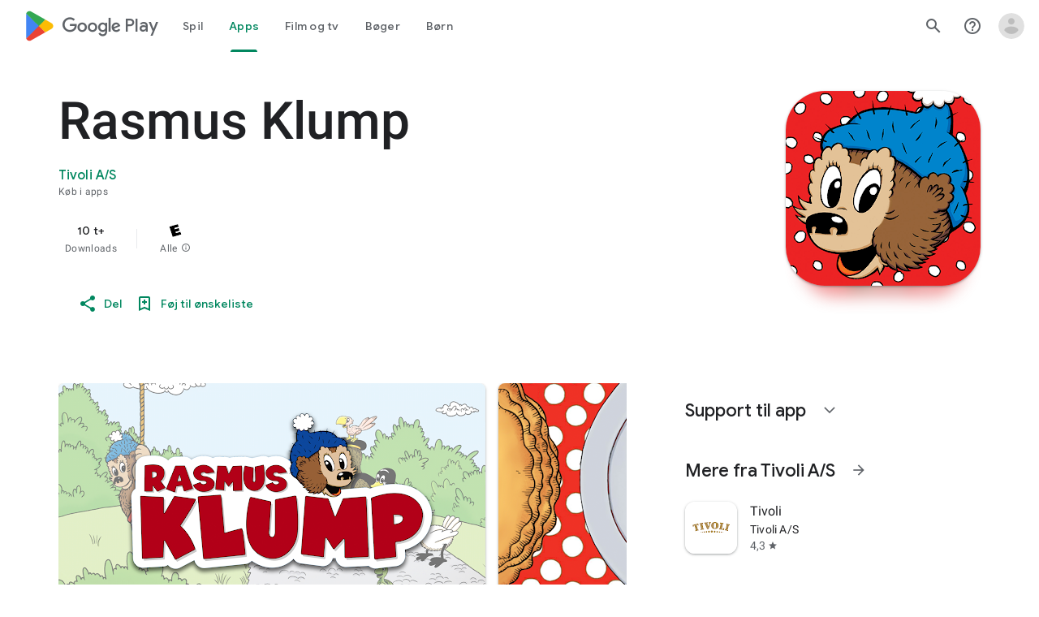

--- FILE ---
content_type: text/javascript; charset=UTF-8
request_url: https://www.gstatic.com/_/boq-play/_/js/k=boq-play.PlayStoreUi.da.EiJ4zqynP48.2021.O/ck=boq-play.PlayStoreUi.9kB7SD1bHDc.L.B1.O/am=Gxb3gD3vDwAASTDg98R_2BY/d=1/exm=A7fCU,ArluEf,BBI74,BVgquf,EFQ78c,GkRiKb,IZT63,IcVnM,JNoxi,KUM7Z,LCkxpb,LEikZe,MI6k7c,MdUzUe,MpJwZc,NwH0H,O1Gjze,O6y8ed,OTA3Ae,PrPYRd,QIhFr,RMhBfe,RyvaUb,SdcwHb,SpsfSb,UUJqVe,Uas9Hd,Ulmmrd,V3dDOb,WO9ee,XVMNvd,Z5uLle,ZDZcre,ZwDk9d,_b,_tp,aW3pY,byfTOb,e5qFLc,fl2Zj,gychg,hKSk3e,hc6Ubd,kjKdXe,lazG7b,lsjVmc,lwddkf,m9oV,mI3LFb,mdR7q,n73qwf,pYCIec,pjICDe,pw70Gc,qTnoBf,vrGZEc,w9hDv,ws9Tlc,xQtZb,xUdipf,z5Gxfe,zBPctc,zbML3c,zr1jrb/excm=_b,_tp,appdetailsview/ed=1/wt=2/ujg=1/rs=AB1caFU93aegrYd_CbF5gf_42YMhSC3m2A/ee=EVNhjf:pw70Gc;EmZ2Bf:zr1jrb;Hs0fpd:jLUKge;JsbNhc:Xd8iUd;K5nYTd:ZDZcre;LBgRLc:SdcwHb;Me32dd:MEeYgc;NJ1rfe:qTnoBf;NPKaK:SdcwHb;NSEoX:lazG7b;Pjplud:EEDORb;QGR0gd:Mlhmy;Rdd4dc:WXw8B;SNUn3:ZwDk9d;ScI3Yc:e7Hzgb;Uvc8o:VDovNc;YIZmRd:A1yn5d;a56pNe:JEfCwb;cEt90b:ws9Tlc;d0xV3b:KoEHyd;dIoSBb:SpsfSb;dowIGb:ebZ3mb;eBAeSb:zbML3c;iFQyKf:QIhFr;ikbPFc:UfnShf;lOO0Vd:OTA3Ae;nAu0tf:z5Gxfe;oGtAuc:sOXFj;pXdRYb:MdUzUe;qQEoOc:KUM7Z;qafBPd:yDVVkb;qddgKe:xQtZb;sgjhQc:bQAegc;wR5FRb:O1Gjze;wZnI8b:Oh9t6d;xqZiqf:BBI74;yEQyxe:TLjaTd;yxTchf:KUM7Z;zxnPse:GkRiKb/dti=1/m=vNKqzc,fI4Vwc,sJhETb,JWUKXe,t1sulf,JH2zc,tBvKNb,soHxf,IJGqxf,wg1P6b,ywOR5c,PHUIyb,BfdUQc,oEJvKc,kJXwXb,aTwUve,indMcf,pCKBF,RQJprf,lpwuxb,NkbkFd,nKuFpb,tKHFxf,rpbmN
body_size: 69539
content:
"use strict";_F_installCss("@media (max-height:calc(fit-content + 48px)){.ZDGq3b .VfPpkd-P5QLlc{max-height:calc(100% - 48px)}}@media (min-height:calc(fit-content + 48px)){.ZDGq3b .VfPpkd-P5QLlc{max-height:fit-content}}@media (-ms-high-contrast:active) and (min-height:calc(fit-content + 48px)),(-ms-high-contrast:none) and (min-height:calc(fit-content + 48px)){.ZDGq3b .VfPpkd-wzTsW{align-items:stretch;height:auto}}@media (max-width:528px){.ZDGq3b .VfPpkd-P5QLlc{max-width:calc(100vw - 48px)}}@media (min-width:528px){.ZDGq3b .VfPpkd-P5QLlc{max-width:480px}}@media (max-width:600px),(max-width:720px) and (max-height:400px),(min-width:720px) and (max-height:400px){.ZDGq3b.VfPpkd-Sx9Kwc-OWXEXe-n9oEIb .VfPpkd-P5QLlc{max-width:100vw}}.ZDGq3b .VfPpkd-P5QLlc{min-width:calc(100vw - 32px)}.ZDGq3b .VfPpkd-cnG4Wd{padding:24px 24px 18px 24px}@media screen and (min-width:720px){.ZDGq3b .VfPpkd-P5QLlc{min-width:600px}}@media screen and (min-width:720px) and (max-width:648px){.ZDGq3b .VfPpkd-P5QLlc{max-width:calc(100vw - 48px)}}@media screen and (min-width:720px) and (min-width:648px){.ZDGq3b .VfPpkd-P5QLlc{max-width:600px}}@media screen and (min-width:720px) and (max-width:600px),screen and (min-width:720px) and (max-width:720px) and (max-height:400px),screen and (min-width:720px) and (min-width:720px) and (max-height:400px){.ZDGq3b.VfPpkd-Sx9Kwc-OWXEXe-n9oEIb .VfPpkd-P5QLlc{max-width:100vw}}.Gqr3Sb{--gap-width:12px;margin:12px -16px 0;overflow:visible;padding:0 16px}.yUFvre{gap:var(--gap-width);padding:calc(var(--gap-width)/2) 0;padding-left:_get-adjusted-space(\"default\");scroll-snap-type:unset}.nL1Pwe{cursor:pointer;padding:10px 2px;text-align:center}.nL1Pwe:first-child{margin-left:1px}.nL1Pwe:last-child{margin-right:1px}.sdjgmb{width:100%}.Q7vmV{align-items:center;margin-top:8px;width:100%}.RFcWe{left:-14px;top:18px}.Hnoc8e{right:-14px;top:18px}.RQQX4{margin-left:12px;margin-right:8px}.RQQX4 .LFeKge,.d8xGFb .LFeKge{height:24px;width:24px}.Q7vmV .o1gy8c{width:100%}.Q7vmV .LFeKge{height:24px;width:24px}.RQQX4 .o1gy8c{margin-top:2px}.o1gy8c:focus .csaeVc,.o1gy8c:hover .csaeVc{color:#056449;fill:#056449;stop-color:#056449}.o1gy8c:focus .csaeVc:not(:disabled),.o1gy8c:hover .csaeVc:not(:disabled){color:#056449}.P9KVBf .o1gy8c:focus .csaeVc{color:#00b380;fill:#00b380;stop-color:#00b380}.P9KVBf .o1gy8c:focus .csaeVc:not(:disabled){color:#00b380}.P9KVBf .o1gy8c:hover .csaeVc{color:#00b380;fill:#00b380;stop-color:#00b380}.P9KVBf .o1gy8c:hover .csaeVc:not(:disabled){color:#00b380}.fmiEqb{display:none;margin:10px 0;width:100%}.X8BSVc:not(.VfPpkd-fmcmS-yrriRe-OWXEXe-OWB6Me) .VfPpkd-NSFCdd-Brv4Fb,.X8BSVc:not(.VfPpkd-fmcmS-yrriRe-OWXEXe-OWB6Me) .VfPpkd-NSFCdd-Ra9xwd,.X8BSVc:not(.VfPpkd-fmcmS-yrriRe-OWXEXe-OWB6Me) .VfPpkd-NSFCdd-MpmGFe{border-color:rgb(218,220,224)}.X8BSVc:not(.VfPpkd-fmcmS-yrriRe-OWXEXe-OWB6Me):not(.VfPpkd-fmcmS-yrriRe-OWXEXe-XpnDCe):hover .VfPpkd-NSFCdd-i5vt6e .VfPpkd-NSFCdd-Brv4Fb,.X8BSVc:not(.VfPpkd-fmcmS-yrriRe-OWXEXe-OWB6Me):not(.VfPpkd-fmcmS-yrriRe-OWXEXe-XpnDCe):hover .VfPpkd-NSFCdd-i5vt6e .VfPpkd-NSFCdd-Ra9xwd,.X8BSVc:not(.VfPpkd-fmcmS-yrriRe-OWXEXe-OWB6Me):not(.VfPpkd-fmcmS-yrriRe-OWXEXe-XpnDCe):hover .VfPpkd-NSFCdd-i5vt6e .VfPpkd-NSFCdd-MpmGFe{border-color:rgb(218,220,224)}.X8BSVc:not(.VfPpkd-fmcmS-yrriRe-OWXEXe-OWB6Me).VfPpkd-fmcmS-yrriRe-OWXEXe-XpnDCe .VfPpkd-NSFCdd-Brv4Fb,.X8BSVc:not(.VfPpkd-fmcmS-yrriRe-OWXEXe-OWB6Me).VfPpkd-fmcmS-yrriRe-OWXEXe-XpnDCe .VfPpkd-NSFCdd-Ra9xwd,.X8BSVc:not(.VfPpkd-fmcmS-yrriRe-OWXEXe-OWB6Me).VfPpkd-fmcmS-yrriRe-OWXEXe-XpnDCe .VfPpkd-NSFCdd-MpmGFe{border-color:rgb(218,220,224)}.X8BSVc:not(.VfPpkd-fmcmS-yrriRe-OWXEXe-OWB6Me).VfPpkd-fmcmS-yrriRe-OWXEXe-XpnDCe .VfPpkd-NSFCdd-i5vt6e .VfPpkd-NSFCdd-Brv4Fb,.X8BSVc:not(.VfPpkd-fmcmS-yrriRe-OWXEXe-OWB6Me).VfPpkd-fmcmS-yrriRe-OWXEXe-XpnDCe .VfPpkd-NSFCdd-i5vt6e .VfPpkd-NSFCdd-Ra9xwd,.X8BSVc:not(.VfPpkd-fmcmS-yrriRe-OWXEXe-OWB6Me).VfPpkd-fmcmS-yrriRe-OWXEXe-XpnDCe .VfPpkd-NSFCdd-i5vt6e .VfPpkd-NSFCdd-MpmGFe{border-width:1px}.J4Vmsd{width:100%}.koWCib{color:#01875f;fill:#01875f;stop-color:#01875f}.koWCib:not(:disabled){color:#01875f}.P9KVBf .koWCib{color:#00a173;fill:#00a173;stop-color:#00a173}.P9KVBf .koWCib:not(:disabled){color:#00a173}@media screen and (min-width:600px){.nL1Pwe{padding:10px}.fmiEqb{display:inline-flex}.Q7vmV{display:none}}.Rvudpb{color:rgb(32,33,36);fill:rgb(32,33,36);stop-color:rgb(32,33,36);font-size:.875rem;font-weight:400;letter-spacing:.0142857143em;line-height:1.25rem}.Rvudpb:not(:disabled){color:rgb(32,33,36)}.P9KVBf .Rvudpb{color:rgb(232,234,237);fill:rgb(232,234,237);stop-color:rgb(232,234,237)}.P9KVBf .Rvudpb:not(:disabled){color:rgb(232,234,237)}.efXJRc{align-items:center;display:flex;flex-grow:1}.PT2eod{border-radius:8px;box-shadow:0 -1px 5px rgba(0,0,0,.09),0 3px 5px rgba(0,0,0,.06),0 1px 2px rgba(0,0,0,.3),0 1px 3px rgba(0,0,0,.15);flex-shrink:0;height:48px;margin-right:16px;width:48px}@media screen and (min-width:1280px){.PT2eod{height:56px;width:56px}}.LUq2je{display:flex;flex-shrink:0}.ksLHF{color:rgb(32,33,36);fill:rgb(32,33,36);stop-color:rgb(32,33,36);font-family:\"Google Sans\",Roboto,Arial,sans-serif;line-height:1.75rem;font-size:1.375rem;letter-spacing:0;font-weight:400;font-weight:500;-webkit-box-orient:vertical;-webkit-line-clamp:1;display:-webkit-box;overflow:hidden}.ksLHF:not(:disabled){color:rgb(32,33,36)}.P9KVBf .ksLHF{color:rgb(232,234,237);fill:rgb(232,234,237);stop-color:rgb(232,234,237)}.P9KVBf .ksLHF:not(:disabled){color:rgb(232,234,237)}.cYHJbc{color:rgb(95,99,104);fill:rgb(95,99,104);stop-color:rgb(95,99,104);font-size:.875rem;font-weight:400;letter-spacing:.0178571429em;line-height:1.25rem;-webkit-box-orient:vertical;-webkit-line-clamp:1;display:-webkit-box;line-height:1.75rem;overflow:hidden}.cYHJbc:not(:disabled){color:rgb(95,99,104)}.P9KVBf .cYHJbc{color:rgb(154,160,166);fill:rgb(154,160,166);stop-color:rgb(154,160,166)}.P9KVBf .cYHJbc:not(:disabled){color:rgb(154,160,166)}.EnisIf{margin:-12px -12px 0 0;min-width:48px}@media (any-pointer:coarse){.Gqr3Sb{margin:12px 0;padding:0}}.QnvSid.VOBzC{z-index:2002}.hUTled{height:50px;left:50%;margin-left:-25px;margin-top:-25px;position:fixed;text-align:center;top:50%;width:50px;z-index:20001}.k7smx{background-color:#fff;bottom:0;left:0;opacity:.5;position:fixed;right:0;top:0;z-index:20000}.rFrNMe{user-select:none;-webkit-tap-highlight-color:transparent;display:inline-block;outline:none;padding-bottom:8px;width:200px}.aCsJod{height:40px;position:relative;vertical-align:top}.aXBtI{display:flex;position:relative;top:14px}.Xb9hP{display:flex;flex-grow:1;flex-shrink:1;min-width:0;position:relative}.A37UZe{box-sizing:border-box;height:24px;line-height:24px;position:relative}.qgcB3c:not(:empty){padding-right:12px}.sxyYjd:not(:empty){padding-left:12px}.whsOnd{flex-grow:1;flex-shrink:1;background-color:transparent;border:none;display:block;font:400 16px Roboto,RobotoDraft,Helvetica,Arial,sans-serif;height:24px;line-height:24px;margin:0;min-width:0;outline:none;padding:0;z-index:0}.rFrNMe.dm7YTc .whsOnd{color:#fff}.whsOnd:invalid,.whsOnd:-moz-submit-invalid,.whsOnd:-moz-ui-invalid{box-shadow:none}.I0VJ4d>.whsOnd::-ms-clear,.I0VJ4d>.whsOnd::-ms-reveal{display:none}.i9lrp{background-color:rgba(0,0,0,0.12);bottom:-2px;height:1px;left:0;margin:0;padding:0;position:absolute;width:100%}.i9lrp::before{content:\"\";position:absolute;top:0;bottom:-2px;left:0;right:0;border-bottom:1px solid rgba(0,0,0,0);pointer-events:none}.rFrNMe.dm7YTc .i9lrp{background-color:rgba(255,255,255,.7)}.OabDMe{transform:scaleX(0);background-color:#4285f4;bottom:-2px;height:2px;left:0;margin:0;padding:0;position:absolute;width:100%}.rFrNMe.dm7YTc .OabDMe{background-color:#a1c2fa}.rFrNMe.k0tWj .i9lrp,.rFrNMe.k0tWj .OabDMe{background-color:#d50000;height:2px}.rFrNMe.k0tWj.dm7YTc .i9lrp,.rFrNMe.k0tWj.dm7YTc .OabDMe{background-color:#e06055}.whsOnd[disabled]{color:rgba(0,0,0,.38)}.rFrNMe.dm7YTc .whsOnd[disabled]{color:rgba(255,255,255,.5)}.whsOnd[disabled]~.i9lrp{background:none;border-bottom:1px dotted rgba(0,0,0,.38)}.OabDMe.Y2Zypf{animation:quantumWizPaperInputRemoveUnderline .3s cubic-bezier(.4,0,.2,1)}.rFrNMe.u3bW4e .OabDMe{animation:quantumWizPaperInputAddUnderline .3s cubic-bezier(.4,0,.2,1);transform:scaleX(1)}.rFrNMe.sdJrJc>.aCsJod{padding-top:24px}.AxOyFc{transform-origin:bottom left;transition:all .3s cubic-bezier(.4,0,.2,1);transition-property:color,bottom,transform;color:rgba(0,0,0,0.38);font:400 16px Roboto,RobotoDraft,Helvetica,Arial,sans-serif;font-size:16px;pointer-events:none;position:absolute;bottom:3px;left:0;width:100%}.whsOnd:not([disabled]):focus~.AxOyFc,.whsOnd[badinput=true]~.AxOyFc,.rFrNMe.CDELXb .AxOyFc,.rFrNMe.dLgj8b .AxOyFc{transform:scale(.75) translateY(-39px)}.whsOnd:not([disabled]):focus~.AxOyFc{color:#3367d6}.rFrNMe.dm7YTc .whsOnd:not([disabled]):focus~.AxOyFc{color:#a1c2fa}.rFrNMe.k0tWj .whsOnd:not([disabled]):focus~.AxOyFc{color:#d50000}.ndJi5d{color:rgba(0,0,0,0.38);font:400 16px Roboto,RobotoDraft,Helvetica,Arial,sans-serif;max-width:100%;overflow:hidden;pointer-events:none;position:absolute;text-overflow:ellipsis;top:2px;left:0;white-space:nowrap}.rFrNMe.CDELXb .ndJi5d{display:none}.K0Y8Se{-webkit-tap-highlight-color:transparent;font:400 12px Roboto,RobotoDraft,Helvetica,Arial,sans-serif;height:16px;margin-left:auto;padding-left:16px;padding-top:8px;pointer-events:none;opacity:.3;white-space:nowrap}.rFrNMe.dm7YTc .AxOyFc,.rFrNMe.dm7YTc .K0Y8Se,.rFrNMe.dm7YTc .ndJi5d{color:rgba(255,255,255,.7)}.rFrNMe.Tyc9J{padding-bottom:4px}.dEOOab,.ovnfwe:not(:empty){-webkit-tap-highlight-color:transparent;flex:1 1 auto;font:400 12px Roboto,RobotoDraft,Helvetica,Arial,sans-serif;min-height:16px;padding-top:8px}.LXRPh{display:flex}.ovnfwe{pointer-events:none}.dEOOab{color:#d50000}.rFrNMe.dm7YTc .dEOOab,.rFrNMe.dm7YTc.k0tWj .whsOnd:not([disabled]):focus~.AxOyFc{color:#e06055}.ovnfwe{opacity:.3}.rFrNMe.dm7YTc .ovnfwe{color:rgba(255,255,255,.7);opacity:1}.rFrNMe.k0tWj .ovnfwe,.rFrNMe:not(.k0tWj) .ovnfwe:not(:empty)+.dEOOab{display:none}@keyframes quantumWizPaperInputRemoveUnderline{0%{transform:scaleX(1);opacity:1}100%{transform:scaleX(1);opacity:0}}@keyframes quantumWizPaperInputAddUnderline{0%{transform:scaleX(0)}100%{transform:scaleX(1)}}.fb0g6{position:relative}.llhEMd{transition:opacity .15s cubic-bezier(.4,0,.2,1) .15s;background-color:rgba(0,0,0,0.5);bottom:0;left:0;opacity:0;position:fixed;right:0;top:0;z-index:5000}.llhEMd.iWO5td{transition:opacity .05s cubic-bezier(.4,0,.2,1);opacity:1}.mjANdc{transition:transform .4s cubic-bezier(.4,0,.2,1);align-items:center;display:flex;flex-direction:column;bottom:0;left:0;padding:0 5%;position:absolute;right:0;top:0}.x3wWge,.ONJhl{display:block;height:3em}.eEPege>.x3wWge,.eEPege>.ONJhl{flex-grow:1}.J9Nfi{flex-shrink:1;max-height:100%}.g3VIld{align-items:stretch;display:flex;flex-direction:column;transition:transform .225s cubic-bezier(0,0,.2,1);position:relative;background-color:#fff;border-radius:2px;box-shadow:0 12px 15px 0 rgba(0,0,0,.24);max-width:24em;outline:1px solid transparent;overflow:hidden}.vcug3d .g3VIld{padding:0}.g3VIld.kdCdqc{transition:transform .15s cubic-bezier(.4,0,1,1)}.Up8vH.CAwICe{transform:scale(.8)}.Up8vH.kdCdqc{transform:scale(.9)}.E4P6x.CAwICe,.E4P6x.kdCdqc{transform:translateY(50%)}.vDc8Ic.CAwICe{transform:scale(.8) translateY(100%)}.XIJ9Ac>.x3wWge,.XIJ9Ac>.ONJhl,.HhoEBe>.x3wWge{flex-grow:1}.HhoEBe>.ONJhl{flex-grow:2}.Nevtdc>.x3wWge{flex-grow:0}.Nevtdc>.ONJhl,.t8Vtv>.x3wWge{flex-grow:1}.t8Vtv>.g3VIld{flex-grow:2}.t8Vtv>.ONJhl{flex-grow:1}.vcug3d{align-items:stretch;padding:0}.vcug3d>.g3VIld{flex-grow:2;border-radius:0;left:0;right:0;max-width:100%}.vcug3d>.ONJhl,.vcug3d>.x3wWge{flex-grow:0;height:0}.tOrNgd{display:flex;flex-shrink:0;font:500 20px Roboto,RobotoDraft,Helvetica,Arial,sans-serif;padding:24px 24px 20px 24px}.vcug3d .tOrNgd{display:none}.TNczib{justify-content:space-between;flex-shrink:0;box-shadow:0 3px 4px 0 rgba(0,0,0,.24);background-color:#455a64;color:white;display:none;font:500 20px Roboto,RobotoDraft,Helvetica,Arial,sans-serif}.vcug3d .TNczib{display:flex}.PNenzf{flex-grow:1;flex-shrink:1;overflow:hidden;word-wrap:break-word}.TNczib .PNenzf{margin:16px 0}.VY7JQd{height:0}.TNczib .VY7JQd,.tOrNgd .bZWIgd{display:none}.R6Lfte .Wtw8H{flex-shrink:0;display:block;margin:-12px -6px 0 0}.PbnGhe{flex-grow:2;flex-shrink:2;display:block;font:400 14px /20px Roboto,RobotoDraft,Helvetica,Arial,sans-serif;padding:0 24px;overflow-y:auto}.Whe8ub .PbnGhe{padding-top:24px}.hFEqNb .PbnGhe{padding-bottom:24px}.vcug3d .PbnGhe{padding:16px}.XfpsVe{display:flex;flex-shrink:0;justify-content:flex-end;padding:24px 24px 16px 24px}.vcug3d .XfpsVe{display:none}.OllbWe{justify-content:flex-end;display:none}.vcug3d .OllbWe{display:flex;align-items:flex-start;margin:0 16px}.kHssdc.O0WRkf.C0oVfc,.XfpsVe .O0WRkf.C0oVfc{min-width:64px}.kHssdc+.kHssdc{margin-left:8px}.TNczib .kHssdc{color:#fff;margin-top:10px}.TNczib .Wtw8H{margin:4px 24px 4px 0}.TNczib .kHssdc.u3bW4e,.TNczib .Wtw8H.u3bW4e{background-color:rgba(204,204,204,.25)}.TNczib .kHssdc>.Vwe4Vb,.TNczib .Wtw8H>.VTBa7b{background-image:radial-gradient(circle farthest-side,rgba(255,255,255,.3),rgba(255,255,255,.3) 80%,transparent 100%)}.TNczib .kHssdc.RDPZE,.TNczib .Wtw8H.RDPZE{color:rgba(255,255,255,.5);fill:rgba(255,255,255,.5)}.D4ALMb{display:none}.bYEzqc{background-color:rgba(255,255,255,.8)}.bYEzqc.LAhoGb{background-color:rgba(0,0,0,0.75)}.bYEzqc.ZCaYnd{background-color:rgba(0,0,0,.9)}.LhXUod{border-radius:5px;background-color:#fff;box-shadow:0 11px 15px 1px rgba(0,0,0,.14),0 4px 20px 3px rgba(0,0,0,.12),0 6px 7px -4px rgba(0,0,0,.2);max-width:none;outline:none;overflow:visible}.t89eC{max-width:40em}@media screen and (max-width:480px){.t89eC{max-width:100%}}.so3xDb{cursor:default}.so3xDb .XAUpld{margin-left:16px}html[dir=rtl] .so3xDb .XAUpld{margin-left:0;margin-right:16px}.MSFxAb{left:40px;min-height:150px;position:absolute;top:-40px;width:150px;z-index:1}@media screen and (max-width:480px){.MSFxAb{display:none}}.Pq2lFf,.Q2n72b{padding-left:40px}.Pq2lFf{padding-right:40px}.gZccZc{padding-left:224px}@media screen and (max-width:480px){.gZccZc{padding-left:40px}}.dIodBf{display:inline-block}.miUA7{font-size:26px}.LruL2b{color:#616161;font-size:13px;font-weight:500}.oMtcG{font-size:20px;font-weight:400}.drrice .oMtcG{color:#558b2f}.ZCaYnd .VY7JQd .Wtw8H{margin-right:6px}.ZCaYnd .tOrNgd{margin-bottom:12px}.ZCaYnd .PNenzf{visibility:hidden}.ZCaYnd .VY7JQd .xjKiLb{fill:white}.lMimMe{color:rgb(32,33,36);fill:rgb(32,33,36);stop-color:rgb(32,33,36);font-family:\"Google Sans\",Roboto,Arial,sans-serif;line-height:1.5rem;font-size:1.125rem;letter-spacing:0;font-weight:400;align-items:center;display:flex}.lMimMe:not(:disabled){color:rgb(32,33,36)}.P9KVBf .lMimMe{color:rgb(232,234,237);fill:rgb(232,234,237);stop-color:rgb(232,234,237)}.P9KVBf .lMimMe:not(:disabled){color:rgb(232,234,237)}.UjXtlf{margin-top:16px}.axjpce{margin-right:4px}.BlLrjc{display:inline-block}.B4wkv{align-items:center;display:flex;margin:24px 0 4px}.B4wkv .LjbECb{font-size:18px;margin-right:16px}.aPeBBe{color:rgb(32,33,36);fill:rgb(32,33,36);stop-color:rgb(32,33,36)}.aPeBBe:not(:disabled){color:rgb(32,33,36)}.P9KVBf .aPeBBe{color:rgb(232,234,237);fill:rgb(232,234,237);stop-color:rgb(232,234,237)}.P9KVBf .aPeBBe:not(:disabled){color:rgb(232,234,237)}.dnM39b{list-style:inside;margin-left:34px}.Hxpbhb{font-family:Roboto,Arial,sans-serif;line-height:1rem;font-size:.75rem;letter-spacing:.025em;font-weight:400;align-items:center;display:flex}.RLg0jb{flex-shrink:0;margin-left:48px}@media screen and (min-width:600px){.xNUmN{column-count:2}}@media (max-height:732px){.vFondc .VfPpkd-P5QLlc{max-height:calc(100% - 32px)}}@media (min-height:732px){.vFondc .VfPpkd-P5QLlc{max-height:700px}}@media (-ms-high-contrast:active) and (min-height:732px),(-ms-high-contrast:none) and (min-height:732px){.vFondc .VfPpkd-wzTsW{align-items:stretch;height:auto}}.xoKNSc{margin:0 -24px;padding:0 40px}.Ud1OW{background-color:#e9f0fe}sentinel{}");
this.default_PlayStoreUi=this.default_PlayStoreUi||{};(function(_){var window=this;
try{
_.uGa=_.x("vNKqzc",[_.Il]);
_.r("vNKqzc");
var tRc=class extends _.kv{static Ma(){return{service:{view:_.LL}}}constructor(a){super();this.Cd=a.service.view}H(a){(a=a.event.target)&&(a=a.getAttribute("href"))&&_.JL(this.Cd,a)}};tRc.prototype.$wa$fAsfBd=function(){return this.H};_.rv(_.uGa,tRc);
_.u();
var bsb,csb,dsb;_.$rb=function(a,b,c){if(b instanceof _.gg)c=b.height,b=b.width;else if(c==void 0)throw Error("Za");a.style.width=_.on(b,!0);a.style.height=_.on(c,!0)};_.asb=function(a){a.H!=0&&a.Aa()};bsb=function(a,b){a.va||(a.va=_.Iv(a).measure(function(d){const e=_.nn(d.event,this.N);_.hh(this.N,_.oN,{af:e,inputMode:this.H,event:d.event})}).xf().Kb());const c=new _.Dv;c.event=b;a.va(c)};
csb=function(a){a.ha&&(_.za(a.ha,function(b){_.fh(b)}),a.ha=null);a.ma&&(_.za(a.ma,function(b){_.gl(b)}),a.ma=null)};
dsb=function(a,b){a.oa||(a.oa=_.Iv(a).measure(function(d){if(d.Sx){let e;d.Sx.changedTouches?(e=this.N.ownerDocument.createEvent("MouseEvent"),e.initMouseEvent("mouseup",!0,!0,d.Sx.view,1,0,0,d.Sx.changedTouches[0].clientX,d.Sx.changedTouches[0].clientY,!1,!1,!1,!1,0,null)):e=d.Sx;d.af=_.nn(e,this.N)}_.hh(this.N,_.pN,{af:d.af,inputMode:d.inputMode,Ena:!d.Sx,event:d.Sx})}).xf().Kb());const c=new _.Dv;c.Sx=b;c.inputMode=a.H;a.oa(c)};
_.fsb=class{constructor(a){this.N=a;this.H=0;this.oa=this.va=this.ma=this.ha=null;this.Ea=!1}start(a,b,c){this.H=b;this.ha=[_.eh(this.N,"blur",this.Aa,this)];b==2&&(this.ha.push(_.eh(this.N,"touchmove",this.Ra,this)),this.ha.push(_.eh(this.N,"touchend",this.Aa,this)));if(b==1){const d=_.Sl(this.N.ownerDocument);this.ma=[_.cl(d,"mousemove",this.La,void 0,this),_.cl(d,"mouseup",this.Ka,void 0,this),_.cl(this.N.ownerDocument.documentElement,"selectstart",this.Oa,void 0,this)]}_.hh(this.N,_.esb,{af:a,
inputMode:b,event:c})}La(a){a.preventDefault();bsb(this,a)}Ra(a){this.Ea||a.event.cancelable===!1||a.event.preventDefault();bsb(this,a.event)}Ka(a){a.preventDefault();csb(this);dsb(this,a);this.H=0}Oa(a){a.preventDefault()}Aa(a){a&&a.event.cancelable!==!1&&a.event.preventDefault();csb(this);dsb(this,a&&a.event);this.H=0}};_.esb="qUuEUd";_.oN="j9grLe";_.pN="HUObcd";
_.qN=function(a,b){const c=a.x-b.x;a=a.y-b.y;return c*c+a*a};_.gsb=Math.pow(20/_.vla(),2);
_.r("RAnnUd");
var rN,isb,hsb,ksb,jsb;rN=function(a,b,c,d){if(b){a.Db=b;d=null;const e=b.changedTouches&&b.changedTouches[0]||b.touches&&b.touches[0];e?d=new _.fg(e.clientX,e.clientY):b.clientX!==void 0&&(d=new _.fg(b.clientX,b.clientY));d&&(a.oa=b,a.qc=d,a.tb===null||c)&&(a.tb=d)}else a.oa=null,a.tb=null,a.qc=null,d||(a.Db=null)};isb=function(a){hsb(a);const b=a.getWindow();a.Ec=[_.cl(b,"mouseup",()=>{hsb(a);a.nb()})]};hsb=function(a){if(a.Ec){for(const b of a.Ec)_.gl(b);a.Ec=null}};
ksb=function(a){a.tg();a.Ad==="HOLDING"||a.Ad==="ACTIVE_HOLDING"?jsb(a):a.Ad==="TOUCH_DELAY"&&(a.Ad="RELEASING",a.Lc(),jsb(a),rN(a,null));rN(a,null)};jsb=function(a){a.Ad="WAITING_FOR_MOUSE_CLICK";_.hl(a.ku,500,a)};
_.sN=class extends _.hv{constructor(){super();this.ha=!1;this.Db=null;this.valid=!0;this.Va=this.Bb=this.focused=!1;this.label=this.Ic=this.oa=this.qc=this.tb=null;this.Ra=!1;this.Jf=0;this.wc=!0;this.Ec=null;this.Al=_.Xe(_.Xrb);this.Ad="INACTIVE";this.Ef=new _.fg(0,0);this.Aa=_.Iv(this).Pb(function(){this.Ub()}).xf().Kb()}Bl(){return!1}Zd(){return this.Uc()}Uc(){return!!this.na().el().disabled}kd(){return!this.Zd()}Id(a){this.na().el().disabled=a;this.Sf()}Yf(a){this.Id(!a)}Sf(){_.Iv(this).Pb(function(){this.label||
(this.label=this.na().Jb("id")?(new _.rn(this.de().body)).find(`[for="${this.na().Jb("id")}"]`):new _.qn([]));_.Lr(this.label,"RDPZE",this.Uc())}).xf().Kb()()}Sk(){return this.ha}Zf(a){this.ha!==a&&(this.ha=a,this.Aa())}Hk(){return this.Db}xg(){return this.valid}Wq(a){this.valid!==a&&(this.valid=a,_.un(this.na(),"aria-invalid",!a))}jf(){return this.focused&&_.nN}ej(){return this.Al.enabled?_.nN:!0}Am(){return this.Bb}jp(){return this.Va}Od(){rN(this,null,void 0,!0);this.Lc();this.Bc();this.Ad="INACTIVE";
this.Db=null}Xm(){return!1}hn(a){_.nN=!1;if(this.Ad==="WAITING_FOR_MOUSE_CLICK")return!0;this.Ra=!1;if(!this.Uc()&&this.Ad==="INACTIVE"){a=a.event;const b=a.altKey||a.ctrlKey||a.shiftKey||a.metaKey;a.which!==1||this.Xm()&&b||(this.Ic=a,this.Ad="WAITING_FOR_MOUSE_CLICK",rN(this,a),this.Lc(),isb(this),this.Ra=!0)}return!1}Mt(){return this.Ad==="WAITING_FOR_MOUSE_CLICK"?(hsb(this),!0):!1}La(){this.Bb=!0;return!1}Oa(a){this.Bb=!1;rN(this,a.event);this.ha&&this.Bc(!0);return!1}Vh(a){_.nN=!1;a=a.event;
this.Uc()||this.ha||this.Ad!=="INACTIVE"||!a.touches||a.touches.length!==1||(this.Ad="TOUCH_DELAY",this.Ic=a,this.Va=!0,rN(this,a,!0),this.wc=!1,window.performance?.now&&(this.Jf=window.performance.now()),_.hl(this.Nf,75,this),_.Iv(this).measure(function(){this.Ef=_.mn(this.na().el())}).xf().Kb()());return!1}fk(a){rN(this,a.event);this.wc||window.performance.now()-this.Jf>=75&&this.Nf();_.Iv(this).measure(this.tg).xf().Kb()();return!1}Hm(){this.Va=!1;ksb(this);return!1}zj(){this.Va=!1;this.nb();return!1}click(a){if(this.Ad===
"WAITING_FOR_MOUSE_CLICK")return this.Bc(),this.Ad="INACTIVE",this.Ra=!1;a=this.Sg(a);this.Uc()||this.ha||this.Ad!=="INACTIVE"||!a||this.Od();return this.Ra=!1}Uk(a){if(this.Xm())return!0;this.Db=a.event;return this.click(a)}Sg(a){return!a.event.initMouseEvent||!this.Ra}focus(){this.focused=!0;this.Aa();this.trigger("AHmuwe");return!1}blur(){const a=!_.Ki||!_.wh&&!_.Hh.UD;this.Ad==="TOUCH_DELAY"||!a&&this.Ad==="WAITING_FOR_MOUSE_CLICK"||(this.Ra=this.focused=!1,_.hl(this.nb,5,this),this.trigger("O22p3e"));
return!1}contextmenu(){this.nb();return!1}Nf(){this.wc||(this.wc=!0,this.Ad==="TOUCH_DELAY"&&(_.hl(this.ag,180,this),this.Ad="ACTIVE_HOLDING",this.Lc()))}ag(){this.Ad==="ACTIVE_HOLDING"&&(this.Ad="HOLDING",this.Ic&&(this.Ic=null))}ku(){this.Ad==="WAITING_FOR_MOUSE_CLICK"&&this.nb()}nb(){this.Ad==="TOUCH_DELAY"?this.Ad="INACTIVE":this.Ad!=="INACTIVE"&&(this.Ad="INACTIVE",this.Bc(!0));this.Aa()}Oj(){const a=this.na().el();return this.oa?_.nn(this.oa,a):new _.fg(a.clientWidth/2,a.clientHeight/2)}xm(){return this.oa}Tg(){return!!this.oa&&
!!window.TouchEvent&&this.oa instanceof TouchEvent}om(a){return _.nn(a.event,this.na().el())}Lc(){this.Zf(!0)}Bc(a,b){this.Zf(!1);a||this.trigger("JIbuQc",b)}Qh(){this.Zf(!0)}Bi(){this.Zf(!1)}Ub(){}lm(){return null}Kh(){ksb(this)}tg(){if((this.Tg()&&this.tb&&this.qc?_.qN(this.qc,this.tb):_.qN(_.mn(this.na().el()),this.Ef))>_.gsb)switch(this.Ad){case "TOUCH_DELAY":this.Ad="INACTIVE";break;case "ACTIVE_HOLDING":case "HOLDING":this.Ad="INACTIVE",this.Bc(!0)}}};_.sN.prototype.$wa$Hp74Ud=function(){return this.Kh};
_.sN.prototype.$wa$TWkaKc=function(){return this.lm};_.sN.prototype.$wa$Mlp4Hf=function(){return this.Ub};_.sN.prototype.$wa$mQiROb=function(){return this.Bi};_.sN.prototype.$wa$BIGU4d=function(){return this.Qh};_.sN.prototype.$wa$jz8gV=function(){return this.Lc};_.sN.prototype.$wa$uhhy1=function(){return this.om};_.sN.prototype.$wa$t9Gapd=function(){return this.Tg};_.sN.prototype.$wa$N1hOyf=function(){return this.xm};_.sN.prototype.$wa$kgcjFf=function(){return this.Oj};
_.sN.prototype.$wa$mg9Pef=function(){return this.contextmenu};_.sN.prototype.$wa$O22p3e=function(){return this.blur};_.sN.prototype.$wa$AHmuwe=function(){return this.focus};_.sN.prototype.$wa$CUGPDc=function(){return this.Sg};_.sN.prototype.$wa$vhIIDb=function(){return this.Uk};_.sN.prototype.$wa$cOuCgd=function(){return this.click};_.sN.prototype.$wa$JMtRjd=function(){return this.zj};_.sN.prototype.$wa$yfqBxc=function(){return this.Hm};_.sN.prototype.$wa$FwuNnf=function(){return this.fk};
_.sN.prototype.$wa$p6p2H=function(){return this.Vh};_.sN.prototype.$wa$JywGue=function(){return this.Oa};_.sN.prototype.$wa$tfO1Yc=function(){return this.La};_.sN.prototype.$wa$lbsD7e=function(){return this.Mt};_.sN.prototype.$wa$UX7yZ=function(){return this.hn};_.sN.prototype.$wa$QU9ABe=function(){return this.Xm};_.sN.prototype.$wa$dReUsb=function(){return this.Od};_.sN.prototype.$wa$TbSmRe=function(){return this.jp};_.sN.prototype.$wa$CVWi4d=function(){return this.Am};
_.sN.prototype.$wa$GrxScd=function(){return this.ej};_.sN.prototype.$wa$u3bW4e=function(){return this.jf};_.sN.prototype.$wa$If42bb=function(){return this.xg};_.sN.prototype.$wa$qEYSde=function(){return this.Hk};_.sN.prototype.$wa$y7OZL=function(){return this.Sk};_.sN.prototype.$wa$varnkb=function(){return this.Sf};_.sN.prototype.$wa$yXgmRe=function(){return this.kd};_.sN.prototype.$wa$qezFbc=function(){return this.Uc};_.sN.prototype.$wa$RDPZE=function(){return this.Zd};
_.sN.prototype.$wa$V5VDZb=function(){return this.Bl};
_.u();
_.su=_.x("i5dxUd",[]);_.we(_.su);
/*

 Copyright 2016 Google Inc.

 Permission is hereby granted, free of charge, to any person obtaining a copy
 of this software and associated documentation files (the "Software"), to deal
 in the Software without restriction, including without limitation the rights
 to use, copy, modify, merge, publish, distribute, sublicense, and/or sell
 copies of the Software, and to permit persons to whom the Software is
 furnished to do so, subject to the following conditions:

 The above copyright notice and this permission notice shall be included in
 all copies or substantial portions of the Software.

 THE SOFTWARE IS PROVIDED "AS IS", WITHOUT WARRANTY OF ANY KIND, EXPRESS OR
 IMPLIED, INCLUDING BUT NOT LIMITED TO THE WARRANTIES OF MERCHANTABILITY,
 FITNESS FOR A PARTICULAR PURPOSE AND NONINFRINGEMENT. IN NO EVENT SHALL THE
 AUTHORS OR COPYRIGHT HOLDERS BE LIABLE FOR ANY CLAIM, DAMAGES OR OTHER
 LIABILITY, WHETHER IN AN ACTION OF CONTRACT, TORT OR OTHERWISE, ARISING FROM,
 OUT OF OR IN CONNECTION WITH THE SOFTWARE OR THE USE OR OTHER DEALINGS IN
 THE SOFTWARE.
*/
_.Zpb=class{static get Jk(){return{}}static get H(){return{}}static get ha(){return{}}static get N(){return{}}constructor(a={}){this.H=a}init(){}destroy(){}};
_.r("i5dxUd");
/*

 Copyright 2019 Google Inc.

 Permission is hereby granted, free of charge, to any person obtaining a copy
 of this software and associated documentation files (the "Software"), to deal
 in the Software without restriction, including without limitation the rights
 to use, copy, modify, merge, publish, distribute, sublicense, and/or sell
 copies of the Software, and to permit persons to whom the Software is
 furnished to do so, subject to the following conditions:

 The above copyright notice and this permission notice shall be included in
 all copies or substantial portions of the Software.

 THE SOFTWARE IS PROVIDED "AS IS", WITHOUT WARRANTY OF ANY KIND, EXPRESS OR
 IMPLIED, INCLUDING BUT NOT LIMITED TO THE WARRANTIES OF MERCHANTABILITY,
 FITNESS FOR A PARTICULAR PURPOSE AND NONINFRINGEMENT. IN NO EVENT SHALL THE
 AUTHORS OR COPYRIGHT HOLDERS BE LIABLE FOR ANY CLAIM, DAMAGES OR OTHER
 LIABILITY, WHETHER IN AN ACTION OF CONTRACT, TORT OR OTHERWISE, ARISING FROM,
 OUT OF OR IN CONNECTION WITH THE SOFTWARE OR THE USE OR OTHER DEALINGS IN
 THE SOFTWARE.
*/
var $pb=function(a=window){let b=!1;try{const c={get passive(){b=!0;return!1}},d=()=>{};a.document.addEventListener("test",d,c);a.document.removeEventListener("test",d,c)}catch(c){b=!1}return b},bqb=function(){var a=window.CSS;if(typeof aqb==="boolean")return aqb;if(!a||typeof a.supports!=="function")return!1;var b=a.supports("--css-vars","yes");a=a.supports("(--css-vars: yes)")&&a.supports("color","#00000000");return aqb=b=b||a};var cqb,dqb;cqb={GW:"mdc-ripple-upgraded--background-focused",ON:"mdc-ripple-upgraded--foreground-activation",PN:"mdc-ripple-upgraded--foreground-deactivation",lX:"mdc-ripple-upgraded",AO:"mdc-ripple-upgraded--unbounded"};dqb={I4:"--mdc-ripple-fg-scale",J4:"--mdc-ripple-fg-size",K4:"--mdc-ripple-fg-translate-end",L4:"--mdc-ripple-fg-translate-start",M4:"--mdc-ripple-left",N4:"--mdc-ripple-top"};_.eqb={MW:225,P3:150,V3:.6,q4:10,B4:300};var aqb;var fqb=["touchstart","pointerdown","mousedown","keydown"],gqb=["touchend","pointerup","mouseup","contextmenu"],hqb=[],iqb=function(){return{WO:void 0,t_:!1,Hx:!1,QS:!1,tW:!1,wB:!1}},kqb=function(a){const b=rM.Jk.PN,c=a.ha.Hx;!a.ha.t_&&c||!a.Ea||(jqb(a),a.H.wb(b),a.va=setTimeout(()=>{a.H.Ab(b)},_.eqb.P3))},oqb=function(a){const b=a.ha;if(b.Hx){var c={...b};b.QS?(requestAnimationFrame(()=>{lqb(a,c)}),mqb(a)):(nqb(a),requestAnimationFrame(()=>{a.ha.t_=!0;lqb(a,c);mqb(a)}))}},pqb=function(a,b){if(b){for(const c of fqb);
a.H.Lx()}},qqb=function(a){a.N=a.H.Jg();var b=Math.max(a.N.height,a.N.width);a.Ra=a.H.Lx()?b:Math.sqrt(Math.pow(a.N.width,2)+Math.pow(a.N.height,2))+rM.ha.q4;b=Math.floor(b*rM.ha.V3);a.H.Lx()&&b%2!==0?a.ma=b-1:a.ma=b;a.Oa=`${a.Ra/a.ma}`;b=rM.H.M4;const c=rM.H.N4,d=rM.H.I4;a.H.yy(rM.H.J4,`${a.ma}px`);a.H.yy(d,a.Oa);a.H.Lx()&&(a.Ka={left:Math.round(a.N.width/2-a.ma/2),top:Math.round(a.N.height/2-a.ma/2)},a.H.yy(b,`${a.Ka.left}px`),a.H.yy(c,`${a.Ka.top}px`))},rqb=function(a){const b=rM.H;Object.keys(b).forEach(c=>
{c.indexOf("VAR_")===0&&a.H.yy(b[c],null)})},sqb=function(a){for(const b of fqb);a.H.Lx()},nqb=function(a){for(const b of gqb)a.H.UY(b,a.La)},vqb=function(a,b){if(!a.H.uh()){var c=a.ha;if(!c.Hx){var d=a.Va;d&&b!==void 0&&d.type!==b.type||(c.Hx=!0,c.QS=b===void 0,c.WO=b,c.tW=c.QS?!1:b!==void 0&&(b.type==="mousedown"||b.type==="touchstart"||b.type==="pointerdown"),b!==void 0&&hqb.length>0&&hqb.some(e=>a.H.GY(e))?mqb(a):(b!==void 0&&(hqb.push(b.target),tqb(a,b)),c.wB=b!==void 0&&b.type==="keydown"?a.H.Wg():
!0,c.wB&&uqb(a),requestAnimationFrame(()=>{hqb=[];c.wB||b===void 0||b.key!==" "&&b.keyCode!==32||(c.wB=b!==void 0&&b.type==="keydown"?a.H.Wg():!0,c.wB&&uqb(a));c.wB||(a.ha=iqb())})))}}},tqb=function(a,b){if(b.type!=="keydown")for(const c of gqb)a.H.W1(c,a.La)},mqb=function(a){a.Va=a.ha.WO;a.ha=iqb();setTimeout(()=>a.Va=void 0,rM.ha.B4)},uqb=function(a){const b=rM.H.L4,c=rM.H.K4,d=rM.Jk.PN,e=rM.Jk.ON,f=rM.ha.MW;qqb(a);let g="",h="";if(!a.H.Lx()){const {Lea:k,M7:l}=wqb(a);g=`${k.x}px, ${k.y}px`;h=`${l.x}px, ${l.y}px`}a.H.yy(b,
g);a.H.yy(c,h);clearTimeout(a.oa);clearTimeout(a.va);jqb(a);a.H.Ab(d);a.H.Jg();a.H.wb(e);a.oa=setTimeout(()=>{a.nb()},f)},wqb=function(a){var b=a.ha.WO;if(a.ha.tW){var c=a.H.n_(),d=a.H.Jg();if(b){var e=c.x+d.left;c=c.y+d.top;b.type==="touchstart"?(e=b.changedTouches[0].pageX-e,b=b.changedTouches[0].pageY-c):(e=b.pageX-e,b=b.pageY-c);b={x:e,y:b}}else b={x:0,y:0}}else b={x:a.N.width/2,y:a.N.height/2};b={x:b.x-a.ma/2,y:b.y-a.ma/2};return{Lea:b,M7:{x:a.N.width/2-a.ma/2,y:a.N.height/2-a.ma/2}}},jqb=function(a){a.H.Ab(rM.Jk.ON);
a.Ea=!1;a.H.Jg()},lqb=function(a,{tW:b,wB:c}){(b||c)&&kqb(a)},rM=class extends _.Zpb{static get Jk(){return cqb}static get H(){return dqb}static get ha(){return _.eqb}static get N(){return{wb:()=>{},JP:()=>!0,Jg:()=>({top:0,right:0,bottom:0,left:0,width:0,height:0}),GY:()=>!0,UY:()=>{},t7:()=>{},u7:()=>{},n_:()=>({x:0,y:0}),Wg:()=>!0,uh:()=>!0,Lx:()=>!0,W1:()=>{},Wca:()=>{},Xca:()=>{},Ab:()=>{},yy:()=>{}}}constructor(a){super({...rM.N,...a});this.Ea=!1;this.va=this.oa=0;this.Oa="0";this.N={width:0,
height:0};this.Ra=this.Aa=this.ma=0;this.Ka={left:0,top:0};this.ha=iqb();this.nb=()=>{this.Ea=!0;kqb(this)};this.La=()=>{oqb(this)}}init(){const a=this.H.JP();pqb(this,a);if(a){const b=rM.Jk.lX,c=rM.Jk.AO;requestAnimationFrame(()=>{this.H.wb(b);this.H.Lx()&&(this.H.wb(c),qqb(this))})}}destroy(){if(this.H.JP()){this.oa&&(clearTimeout(this.oa),this.oa=0,this.H.Ab(rM.Jk.ON));this.va&&(clearTimeout(this.va),this.va=0,this.H.Ab(rM.Jk.PN));const a=rM.Jk.lX,b=rM.Jk.AO;requestAnimationFrame(()=>{this.H.Ab(a);
this.H.Ab(b);rqb(this)})}sqb(this);nqb(this)}Bj(a){vqb(this,a)}layout(){this.Aa&&cancelAnimationFrame(this.Aa);this.Aa=requestAnimationFrame(()=>{qqb(this);this.Aa=0})}};var xqb,yqb,zqb;xqb=rM.Jk;yqb={"mdc-ripple-upgraded":"VfPpkd-ksKsZd-mWPk3d","mdc-ripple-upgraded--unbounded":"VfPpkd-ksKsZd-mWPk3d-OWXEXe-ZNMTqd","mdc-ripple-upgraded--background-focused":"VfPpkd-ksKsZd-mWPk3d-OWXEXe-AHe6Kc-XpnDCe","mdc-ripple-upgraded--foreground-activation":"VfPpkd-ksKsZd-mWPk3d-OWXEXe-Tv8l5d-lJfZMc","mdc-ripple-upgraded--foreground-deactivation":"VfPpkd-ksKsZd-mWPk3d-OWXEXe-Tv8l5d-OmS1vf"};
zqb=function(a){const b=a.Yd(),c=a.Jg(),d=_.gh(b.el());return{JP:()=>bqb(),Lx:()=>a.ri(),Wg:()=>a.Wg(),uh:()=>a.uh(),wb:e=>b.wb(yqb[e]),Ab:e=>b.Ab(yqb[e]),GY:e=>b.el().contains(e),Wca:()=>{},t7:()=>{},W1:(e,f)=>{d.documentElement.addEventListener(e,f,$pb(window)?{passive:!0}:!1)},UY:(e,f)=>{d.documentElement.removeEventListener(e,f,$pb(window)?{passive:!0}:!1)},Xca:()=>{},u7:()=>{},yy:(e,f)=>{b.Rb().style.setProperty(e,f)},Jg:()=>c,n_:()=>({x:window.pageXOffset,y:window.pageYOffset})}};
_.sM=function(a,b){if(!bqb())return null;const c=b.Yd().el();let d=a.H.get(c);d||(b=zqb(b),d=new rM(b),d.init(),a.H.set(c,d));return d};_.tM=function(a,b,c){if(b.Wg()&&bqb()){var d=b.Yd().el();(d=a.H.get(d))||(d=_.sM(a,b));c===null&&(c=void 0);d&&d.Bj(c)}};_.uM=function(a,b){b=b.Yd().el();(a=a.H.get(b))&&oqb(a)};_.vM=function(a,b,{ej:c}={ej:!0}){const d=b instanceof _.rn?b:b.Yd();c?d.wb(yqb[xqb.GW]):b instanceof _.rn||_.sM(a,b)};
_.wM=function(a,b){b=b instanceof _.rn?b:b.Yd();b.Ab(yqb[xqb.GW]);b=b.el();const c=a.H.get(b);c&&(c.destroy(),a.H.delete(b))};_.xM=class{constructor(){this.H=new Map}};_.Ps(_.xM,_.su);
_.u();
_.$Pa=_.x("JH2zc",[]);_.we(_.$Pa);
_.r("JH2zc");
_.AQb=class extends _.hv{constructor(){super();this.ha=this.na().Yb("VfPpkd-AznF2e-uDEFge-OWXEXe-GN5I5c");this.content=this.Ta("bN97Pc")}Bj(a){if(this.ha||!a)this.na().wb("VfPpkd-AznF2e-uDEFge-OWXEXe-auswjd");else{const b=this.H(),c=a.width/b.width;a=a.left-b.left;this.na().wb("VfPpkd-AznF2e-uDEFge-OWXEXe-di8rgd-RCfa3e");this.content.Nb("transform",`translateX(${a}px) scaleX(${c})`);this.H();this.na().Ab("VfPpkd-AznF2e-uDEFge-OWXEXe-di8rgd-RCfa3e");this.na().wb("VfPpkd-AznF2e-uDEFge-OWXEXe-auswjd");
this.content.Nb("transform","")}}H(){return this.content.el().getBoundingClientRect()}N(){this.na().Ab("VfPpkd-AznF2e-uDEFge-OWXEXe-auswjd")}};_.AQb.prototype.$wa$ZpywWb=function(){return this.N};_.AQb.prototype.$wa$fab5xd=function(){return this.H};_.sv(_.AQb,_.$Pa);
_.u();
_.nu=function(a,b){return _.lda(a,a,b)};
_.ou=_.nu("RAnnUd",[]);_.we(_.ou);
_.WPa=_.x("t1sulf",[_.ou]);_.we(_.WPa);
_.jN=function(a){a.getData("enableSkip").Vb(!1)&&_.Ag(a.el(),()=>!0)};
_.kN=function(a){return!a.getData("disableIdom").Vb(!1)&&!a.getData("enableSkip").Vb(!1)};_.lN=function(a){return a.getData("syncIdomState").Vb(!1)};
_.r("t1sulf");
var BQb=function(a,b,c,d,e){function f(h){return h.size()!==0||c.Ua()?c.data.an&&!h.size()||h.size()>1:!0}if(!f(a.find(".VfPpkd-cfyjzb"))&&(a=a.find(".VfPpkd-cfyjzb"),!f(a)))if(c.hc()){var g=!!c.Ua()?.toString();g?(a.size()?d.ui(a.el(),c.Ua()):(d=d.Pc(c.Ua()),b.before(d)),g&&!a.size()&&e()):(a.remove(),a.size()&&e())}else d.ui(a.el(),c.Ua())};var CQb=function(a,b){a.jd=b},DQb=function(a){var b=a.na().el();a={detail:{OV:a.na().el().id}};_.hh(b,"ndQSrb",void 0,void 0,a)},EQb=function(a,b){_.Lr(a.ma,"VfPpkd-jY41G-V67aGc",!!b);a.ma.Sc(b)},JT=class extends _.sN{constructor(){super();this.wD=_.Xe(_.qv(_.AQb,"s3t1lf"));this.hd=_.Xe(_.xM);this.Sb=_.Xe(_.zt);this.N=this.Oc=!1;this.jd=!0;this.dk=this.Ta("ksKsZd");this.ma=this.Ta("V67aGc");CQb(this,!this.getData("skipFocusOnActivate").Vb(!1));_.kN(this.na())&&(this.Oc=_.lN(this.na()),_.Ag(this.na().el(),
(a,b)=>this.Ne(a,b)))}Ne(a,b){this.Oc&&(a=b.data.isActive,typeof a==="boolean"&&a!==this.isActive()&&a&&DQb(this));a=b.hc();a!==this.xc()&&EQb(this,a||"");BQb(this.na(),_.vv(this,"V67aGc"),b,this.Sb,()=>{this.va()});a=!1;b.data.an&&!this.na().Yb("VfPpkd-AznF2e-OWXEXe-eu7FSc")?(this.na().wb("VfPpkd-AznF2e-OWXEXe-eu7FSc"),a=!0):!b.data.an&&this.na().Yb("VfPpkd-AznF2e-OWXEXe-eu7FSc")&&(this.na().Ab("VfPpkd-AznF2e-OWXEXe-eu7FSc"),a=!0);a&&this.va();return!0}xc(){return this.ma.rc()}isActive(){return this.na().Yb("VfPpkd-AznF2e-OWXEXe-auswjd")}Bj(a){this.na().wb("VfPpkd-AznF2e-OWXEXe-auswjd");
this.na().el().setAttribute("aria-selected","true");this.na().el().setAttribute("tabindex","0");this.wD.Bj(a);a=this.na().el()===document.activeElement;this.jd&&!a&&this.na().focus()}Ka(){this.na().Ab("VfPpkd-AznF2e-OWXEXe-auswjd");this.na().el().setAttribute("aria-selected","false");this.na().el().setAttribute("tabindex","-1");this.wD.N()}Ea(){return this.wD.H()}H(){const a=this.na().Rb().offsetWidth,b=this.na().Rb().offsetLeft;return{cw:b,dw:b+a}}getId(){return this.na().el().id}Lb(){this.na().focus()}Yd(){return this.na()}Wg(){return this.ha}uh(){return this.Uc()}ri(){return!1}Jg(){return this.dk.el().getBoundingClientRect()}click(a){DQb(this);
return super.click(a)}focus(a){a=super.focus(a);_.sM(this.hd,this);_.vM(this.hd,this,{ej:super.ej()});return a}blur(a){_.wM(this.hd,this);return super.blur(a)}hn(a){this.N=!0;return super.hn(a)}Vh(a){this.N=!0;return super.Vh(a)}Lc(){super.Lc();this.N&&(this.N=!1,_.tM(this.hd,this,this.oa))}Bc(a){_.uM(this.hd,this);super.Bc(a)}va(){_.wM(this.hd,this);this.jf()?_.vM(this.hd,this,{ej:this.ej()}):_.sM(this.hd,this)}};JT.prototype.$wa$Mkz1i=function(){return this.va};JT.prototype.$wa$jz8gV=function(){return this.Lc};
JT.prototype.$wa$p6p2H=function(){return this.Vh};JT.prototype.$wa$UX7yZ=function(){return this.hn};JT.prototype.$wa$O22p3e=function(){return this.blur};JT.prototype.$wa$AHmuwe=function(){return this.focus};JT.prototype.$wa$cOuCgd=function(){return this.click};JT.prototype.$wa$ek3GPb=function(){return this.Jg};JT.prototype.$wa$ZMyDuc=function(){return this.ri};JT.prototype.$wa$VMu6Hb=function(){return this.uh};JT.prototype.$wa$fkGEZ=function(){return this.Wg};JT.prototype.$wa$mlK5wb=function(){return this.Yd};
JT.prototype.$wa$Hmewsd=function(){return this.Lb};JT.prototype.$wa$pTuYge=function(){return this.getId};JT.prototype.$wa$VcWJGf=function(){return this.H};JT.prototype.$wa$ZgZz8b=function(){return this.Ea};JT.prototype.$wa$ZpywWb=function(){return this.Ka};JT.prototype.$wa$qs41qe=function(){return this.isActive};JT.prototype.$wa$TRoYe=function(){return this.xc};_.sv(JT,_.WPa);
_.u();
_.XPa=_.x("VNcg1e",[_.El]);
_.r("VNcg1e");
_.FQb=class extends _.Rs{static Ma(){return{rb:{soy:_.Mt}}}constructor(a){super();this.H=null;this.Bd=a.rb.soy}};_.Ns(_.XPa,_.FQb);
_.u();
_.YPa=_.x("JWUKXe",[_.XPa]);
/*

 Copyright 2018 Google Inc.

 Permission is hereby granted, free of charge, to any person obtaining a copy
 of this software and associated documentation files (the "Software"), to deal
 in the Software without restriction, including without limitation the rights
 to use, copy, modify, merge, publish, distribute, sublicense, and/or sell
 copies of the Software, and to permit persons to whom the Software is
 furnished to do so, subject to the following conditions:

 The above copyright notice and this permission notice shall be included in
 all copies or substantial portions of the Software.

 THE SOFTWARE IS PROVIDED "AS IS", WITHOUT WARRANTY OF ANY KIND, EXPRESS OR
 IMPLIED, INCLUDING BUT NOT LIMITED TO THE WARRANTIES OF MERCHANTABILITY,
 FITNESS FOR A PARTICULAR PURPOSE AND NONINFRINGEMENT. IN NO EVENT SHALL THE
 AUTHORS OR COPYRIGHT HOLDERS BE LIABLE FOR ANY CLAIM, DAMAGES OR OTHER
 LIABILITY, WHETHER IN AN ACTION OF CONTRACT, TORT OR OTHERWISE, ARISING FROM,
 OUT OF OR IN CONNECTION WITH THE SOFTWARE OR THE USE OR OTHER DEALINGS IN
 THE SOFTWARE.
*/
_.Xpb=function(a,b){return(a.matches||a.webkitMatchesSelector||a.msMatchesSelector).call(a,b)};
var fQb=class{constructor(a,b){this.H=a;this.va=b}};var gQb,hQb;gQb=function(a){return{left:0,right:a.va.Rb().offsetWidth-a.H.Rb().offsetWidth}};hQb=function(a,b){a=gQb(a);return Math.min(Math.max(a.left,b),a.right)};_.iQb=class extends fQb{ha(){const a=this.H.el().scrollLeft,{right:b}=gQb(this);return Math.round(b-a)}oa(a){const b=gQb(this),c=this.H.el().scrollLeft;a=hQb(this,b.right-a);return{Dr:a,gq:a-c}}ma(a){const b=this.H.el().scrollLeft;a=hQb(this,b-a);return{Dr:a,gq:a-b}}N(a){return a}};var jQb;jQb=function(a,b){return Math.max(Math.min(0,b),a.H.Rb().offsetWidth-a.va.Rb().offsetWidth)};_.kQb=class extends fQb{ha(a){const b=this.H.el().scrollLeft;return Math.round(a-b)}oa(a){const b=this.H.el().scrollLeft;a=jQb(this,-a);return{Dr:a,gq:a-b}}ma(a){const b=this.H.el().scrollLeft;a=jQb(this,b-a);return{Dr:a,gq:a-b}}N(a,b){return a-b}};var lQb;lQb=function(a,b){return Math.min(Math.max(0,b),a.va.Rb().offsetWidth-a.H.Rb().offsetWidth)};_.mQb=class extends fQb{ha(a){const b=this.H.el().scrollLeft;return Math.round(b-a)}oa(a){const b=this.H.el().scrollLeft;a=lQb(this,a);return{Dr:a,gq:b-a}}ma(a){const b=this.H.el().scrollLeft;a=lQb(this,b+a);return{Dr:a,gq:b-a}}N(a,b){return a+b}};
_.r("JWUKXe");
var GQb=function(){return(0,_.N)('<div class="'+_.R("VfPpkd-AznF2e-OFz35")+'"></div>')};var HQb,JQb;HQb=function(a){a=_.hn(a.content.el(),"transform");if(a==="none")return 0;a=/\((.+?)\)/.exec(a);if(!a)return 0;[,,,,a]=a[1].split(",");return parseFloat(a)};JQb=function(a){a.N=!1;var b=HQb(a);const c=a.area.el().scrollLeft;b=a.Zm()?_.IQb(a).N(c,b):c-b;a.na().Ab("VfPpkd-AznF2e-vzJc7b-OWXEXe-oT9UPb");a.content.Nb("transform","translateX(0px)");a.area.el().scrollLeft=b};
_.IQb=function(a){if(!a.ma){{var b=a.area.el().scrollLeft;a.area.el().scrollLeft=b-1;const e=a.area.el().scrollLeft;if(e<0)a.area.el().scrollLeft=b,b=new _.kQb(a.area,a.content);else{var c=a.area.el().getBoundingClientRect(),d=a.content.el().getBoundingClientRect();c=Math.round(d.right-c.right);a.area.el().scrollLeft=b;b=c===e?new _.mQb(a.area,a.content):new _.iQb(a.area,a.content)}}a.ma=b}return a.ma};_.KQb=function(a,b){return Math.min(Math.max(0,b),a.content.Rb().offsetWidth-a.area.Rb().offsetWidth)};
_.KT=class extends _.kv{static Ma(){return{service:{efa:_.FQb}}}constructor(a){super();this.N=!1;this.window=this.getWindow();this.Aa=a.service.efa;this.area=this.Ta("vJ7A6b");this.content=this.Ta("bN97Pc");a=this.Aa;if(typeof a.H==="number")a=a.H;else{var b=a.Bd.Pc(GQb);b=new _.rn(b);(new _.rn(document.documentElement)).append(b);var c=b.Rb().offsetHeight-b.Rb().clientHeight;b.remove();a=a.H=c}this.area.Nb("margin-bottom",String(-a)+"px");this.area.wb("VfPpkd-AznF2e-LUERP-vJ7A6b-OWXEXe-XuHpsb");
_.Bh(this,new _.PP(this.area.el()))}H(){if(this.Zm()){var a=HQb(this);return _.IQb(this).ha(a)}a=HQb(this);return this.area.el().scrollLeft-a}ha(){return this.content.Rb().offsetWidth}scrollTo(a){if(this.Zm()){var b=_.IQb(this).oa(a);this.animate(b)}else b=this.H(),a=_.KQb(this,a),this.animate({Dr:a,gq:a-b})}oa(){if(!this.N)return!0;JQb(this);return!0}va(a){this.trigger("hICJmc",{IM:a.targetElement.Rb().scrollLeft,offsetWidth:a.targetElement.Rb().offsetWidth,Fda:a.targetElement.Rb().scrollWidth})}fl(a){a=
a.event.target;this.N&&_.Xpb(a,".mdc-tab-scroller__scroll-content")&&(this.N=!1,this.na().Ab("VfPpkd-AznF2e-vzJc7b-OWXEXe-oT9UPb"))}animate(a){a.gq!==0&&(JQb(this),this.area.el().scrollLeft=a.Dr,this.content.Nb("transform",`translateX(${a.gq}px)`),this.area.el().getBoundingClientRect(),this.window.requestAnimationFrame(()=>{this.na().wb("VfPpkd-AznF2e-vzJc7b-OWXEXe-oT9UPb");this.content.Nb("transform","none")}),this.N=!0)}Zm(){return _.hn(this.content.el(),"direction")==="rtl"}};
_.KT.prototype.$wa$e204de=function(){return this.fl};_.KT.prototype.$wa$Y3U6Wb=function(){return this.va};_.KT.prototype.$wa$PNXF5=function(){return this.oa};_.KT.prototype.$wa$Wxpo4e=function(){return this.ha};_.KT.prototype.$wa$AkCrjc=function(){return this.H};_.rv(_.YPa,_.KT);
_.u();
_.ZPa=_.x("sJhETb",[_.YPa]);
_.cP=function(a,b){return a.H[b]&&a.H[b]||null};
_.r("sJhETb");
var LQb=function(a,b){if(a.Zm())return _.IQb(a).ma(b);const c=a.H();a=_.KQb(a,b+c);return{Dr:a,gq:a-c}};var LT=new Set;LT.add("ArrowLeft");LT.add("ArrowRight");LT.add("End");LT.add("Home");LT.add("Enter");LT.add(" ");var MT=new Map;MT.set(37,"ArrowLeft");MT.set(39,"ArrowRight");MT.set(35,"End");MT.set(36,"Home");MT.set(13,"Enter");MT.set(32," ");
var MQb=function(a){var b=_.So(a.na().find(".VfPpkd-AznF2e"));b=Array.from(b).map((c,d)=>_.wi(a.ji(c),e=>{a.N[d]=e}));return new _.df(b)},NQb=function(a,b){const c=a.N.findIndex(e=>e.isActive());if(!(b>=0&&b<a.N.length)||b===c)return!1;let d;c!==-1&&(a.N[c].Ka(),d=a.N[c].Ea());a.N[b].Bj(d);a.scrollIntoView(b);return!0},OQb=function(a){return a.N.map(b=>b.na().el())},NT=class extends _.kv{static Ma(){return{controller:{iq:{jsname:"mAKh3e",ctor:_.KT}}}}constructor(a){super();this.N=[];this.kq=!1;this.iq=
a.controller.iq;this.kq=this.getData("useAutomaticActivation").Vb(!1);this.uf(MQb(this))}H(a){if(NQb(this,a)){var b=this.na().el();_.hh(b,"lN8i5b",void 0,void 0,{detail:{index:a}})}}scrollIntoView(a){if(a>=0&&a<this.N.length)if(a===0)this.iq.scrollTo(0);else if(a===this.N.length-1)this.iq.scrollTo(this.iq.ha());else if(this.Zm()){var b=this.iq.H(),c=this.na().Rb().offsetWidth,d=this.N[a].H(),e=this.iq.ha();var f=e-d.cw-c-b;d=e-d.dw-b;const g=f+d;f=f>0||g>0?a+1:d<0||g<0?a-1:-1;if(f>=0&&f<this.N.length){const {cw:h,
dw:k}=this.N[f].H();a=f>a?Math.max(e-k-b-c+36,0):Math.min(e-h-b-36,0);b=this.iq;a!==0&&b.animate(LQb(b,a))}}else if(b=this.iq.H(),c=this.na().Rb().offsetWidth,f=this.N[a].H(),e=f.cw-b,f=f.dw-b-c,d=e+f,e=e<0||d<0?a-1:f>0||d>0?a+1:-1,e>=0&&e<this.N.length){const {cw:g,dw:h}=this.N[e].H();a=e<a?Math.min(h-b-36,0):Math.max(g-b-c+36,0);b=this.iq;a!==0&&b.animate(LQb(b,a))}}ha(){const a=this.iq.H()>0,b=this.iq.H()+this.na().Rb().offsetWidth<this.iq.ha();return{left:a,right:b}}Td(a){var b=a.event;a=LT.has(b.key)?
b.key:MT.get(b.keyCode);if(a===void 0)return!0;var c=a===" "||a==="Enter";c||b.preventDefault();if(this.kq&&c)return!0;b=this.de().activeElement;b=OQb(this).indexOf(b);if(c)return this.H(b),!0;c=this.Zm();const d=this.N.length-1;b=a==="End"?d:a==="ArrowLeft"&&!c||a==="ArrowRight"&&c?b-1:a==="ArrowRight"&&!c||a==="ArrowLeft"&&c?b+1:0;b<0?b=d:b>d&&(b=0);a=b;this.N[a].Lb();this.scrollIntoView(a);this.kq&&this.H(a);return!0}va(a){this.H(this.ma(a.event.detail.OV))}ma(a){for(let b=0;b<this.N.length;b++)if(this.N[b].getId()===
a)return b;return-1}oa(){return this.N.findIndex(a=>a.isActive())}Aa(a){return this.N[a]?.getId()}Zm(){return _.hn(this.na().el(),"direction")==="rtl"}};NT.prototype.$wa$XE3qVc=function(){return this.oa};NT.prototype.$wa$ts7vde=function(){return this.va};NT.prototype.$wa$I481le=function(){return this.Td};NT.prototype.$wa$jKlRYe=function(){return this.ha};_.rv(_.ZPa,NT);
_.u();
_.oIa=_.x("tBvKNb",[]);_.we(_.oIa);
_.r("tBvKNb");
_.IT=class extends _.hv{constructor(){super();this.Sb=_.Xe(_.zt);this.Oc=!1;_.kN(this.na())&&(this.Oc=_.lN(this.na()),_.Ag(this.na().el(),(a,b)=>this.Ne(a,b)))}Ne(a,b){this.Oc&&(a=!!b.data.isActive,a!==this.isActive()&&(a?this.Bj():this.H()));a=this.na().children().Qc(0);this.Sb.Pq(a.el(),b.yd());return!0}Bj(){_.tv(this.na(),"tabPanelActive","true");this.na().show()}H(){_.tv(this.na(),"tabPanelActive","false");this.na().Gd()}isActive(){return this.na().getData("tabPanelActive").Vb(!1)}};
_.IT.prototype.$wa$qs41qe=function(){return this.isActive};_.IT.prototype.$wa$ZpywWb=function(){return this.H};_.IT.prototype.$wa$CGLD0d=function(){return this.Bj};_.sv(_.IT,_.oIa);
_.u();
_.pIa=_.x("fI4Vwc",[_.oIa]);
_.r("fI4Vwc");
var PQb;PQb=function(a){const b=_.To(a.na(),".VfPpkd-AznF2e-ZMv3u").el();return _.wi(a.ji(b),c=>{a.N=c;return a.N})};
_.OT=class extends _.kv{static Ma(){return{controllers:{dfa:{jsname:"PAiuue",ctor:_.IT}}}}constructor(a){super();this.ha=[];this.uf(PQb(this));this.ha=a.controllers.dfa;_.jN(this.na())}H(a){this.N.H(a)}ma(a){return this.N.ma(a)}Aa(a){return this.N.Aa(a)}oa(){return this.N.oa()}va(a){a=a.event.detail.index;const b=this.Aa(a);this.ha.forEach(c=>{c.H()});this.ha[a]?.Bj();this.trigger("efhmcb",{index:a,id:b})}};_.OT.prototype.$wa$MhjYq=function(){return this.va};_.OT.prototype.$wa$XE3qVc=function(){return this.oa};
_.rv(_.pIa,_.OT);
_.u();
_.bv=_.x("P8eaqc",[]);_.we(_.bv);
var Lrb;_.hN=function(a,b,c){const d=new Set(b?b.split(" "):[]),e=new Set(c?c.split(" "):[]);b=[...e].filter(f=>!d.has(f));c=[...d].filter(f=>!e.has(f));for(const f of b)f&&a.wb(f);for(const f of c)f&&a.Ab(f)};
_.iN=function(a,b,{Fo:c}={}){var d=new Map;const e=/([^ =]+)=(?:'([^']+)'|"([^"]+)")/g,f=b.matchAll(e);for(const h of f)d.set(h[1],_.Hk(h[2]??h[3]));b=b.replace(e,"").split(" ");for(var g of b)g&&d.set(g,"");for(const h of Array.from(a.el().attributes))g=h.name,Lrb.has(g)||c&&c.has(g)||d.has(g)||_.vn(a,g);for(const [h,k]of d)c=h,d=k,a.Jb(c)!==d&&_.un(a,c,d)};Lrb=new Set("jsname jscontroller jsaction class style id data-idom-class data-disable-idom".split(" "));
_.r("uu7UOe");
var Ovb;_.Mvb=function(a,b,c){a.xc!==null?(_.hN(a.na(),a.xc,c),a.xc=null):_.hN(a.na(),b,c)};_.Nvb=function(a){var b=a.Ea();a=b?.getData("tooltipIsRich").Vb(!1);b=b?.getData("tooltipIsPersistent").Vb(!1);return{Qn:a,Sl:b}};Ovb=async function(a){if(!a.ih){a.Jd=!0;try{const {service:b}=await _.hf(a,{service:{zg:_.bv}});a.ih=b.zg}catch(b){if(b instanceof _.Lda)return;throw b;}}return a.ih};
_.eO=class extends _.sN{constructor(){super();this.hd=_.Xe(_.xM);this.Jd=!1;this.xc=_.om(this.getData("idomClass"));_.jN(this.na())}Yd(){return this.na()}Wg(){return this.ha}uh(){return this.Uc()}ri(){return this.na().Yb("VfPpkd-Bz112c-LgbsSe")}Jg(){return(this.na().Yb("VfPpkd-Bz112c-LgbsSe")?this.Ta("s3Eaab"):this.Yd()).el().getBoundingClientRect()}Lc(){super.Lc();_.tM(this.hd,this,this.oa)}Bc(a,b){super.Bc(a,b);_.uM(this.hd,this)}click(a){if(!this.Uc()&&this.te()){const {Qn:b,Sl:c}=_.Nvb(this);
b&&c?this.jd():this.ma(3)}return super.click(a)}focus(a){a=super.focus(a);_.vM(this.hd,this,{ej:super.ej()});super.jf()&&this.na().wb("gmghec");this.te()&&super.jf()&&this.N(2);return a}blur(a){_.wM(this.hd,this);this.na().Ab("gmghec");this.te()&&this.ma(7,a.event);return super.blur(a)}La(a){this.te()&&this.N(1);return super.La(a)}Oa(a){a=super.Oa(a);this.te()&&this.ma(1);return a}Vh(a){a=super.Vh(a);this.te()&&this.N(5);return a}Hm(a){a=super.Hm(a);this.te()&&this.ma(5);return a}te(){const a=this.Lb();
return a?a.rc().length>0:!1}Lb(){if(this.na().getData("tooltipEnabled").Vb(!1)){var a=_.om(this.na().getData("tooltipId"));!a&&this.na().Jb("aria-describedby")&&(a=this.na().Jb("aria-describedby"));a||(_.To(this.na(),"[data-tooltip-id]").Cf()?_.To(this.na(),"[aria-describedby]").Cf()||(a=_.To(this.na(),"[aria-describedby]").Jb("aria-describedby")):a=_.To(this.na(),"[data-tooltip-id]").getData("tooltipId").H(""));a=a||null}else a=null;return a?(a=this.de().getElementById(a))?new _.rn(a):null:null}Ea(){const a=
this.na();if(!a.el().isConnected||!this.na().getData("tooltipEnabled").Vb(!1))return null;if(a.getData("tooltipId").Ve()||a.Jb("aria-describedby"))return a;let b=_.To(a,"[data-tooltip-id]");if(!b.Cf())return b.first();b=_.To(a,"[aria-describedby]");return b.Cf()?null:b.first()}Km(){return this.na().getData("isGm3Button").Vb(!1)}async N(a){const b=this.Ea();if(b&&b.el().isConnected){var c=await Ovb(this);c&&b.el().isConnected&&(a=c.N(b.el(),a))&&_.Bh(this,a)}}async ma(a,b){const c=this.Ea();if(c&&
this.Jd){const d=await (this.ih??Ovb(this));d&&d.ma(c.el(),a,b)}}async jd(){const a=this.Ea();if(a){const b=await Ovb(this);b&&a.el().isConnected&&b.La(a.el())}}async va(){this.te()&&this.ih&&this.ih.va()}contextmenu(a){super.contextmenu(a);return!0}Ka(){_.wM(this.hd,this);this.jf()?_.vM(this.hd,this,{ej:this.ej()}):_.sM(this.hd,this)}};_.eO.prototype.$wa$Mkz1i=function(){return this.Ka};_.eO.prototype.$wa$mg9Pef=function(){return this.contextmenu};_.eO.prototype.$wa$fLiPzd=function(){return this.va};
_.eO.prototype.$wa$yiFRid=function(){return this.jd};_.eO.prototype.$wa$ItCXyd=function(){return this.Km};_.eO.prototype.$wa$IrH4te=function(){return this.Ea};_.eO.prototype.$wa$XwOqFd=function(){return this.Lb};_.eO.prototype.$wa$cHeRTd=function(){return this.te};_.eO.prototype.$wa$yfqBxc=function(){return this.Hm};_.eO.prototype.$wa$p6p2H=function(){return this.Vh};_.eO.prototype.$wa$JywGue=function(){return this.Oa};_.eO.prototype.$wa$tfO1Yc=function(){return this.La};
_.eO.prototype.$wa$O22p3e=function(){return this.blur};_.eO.prototype.$wa$AHmuwe=function(){return this.focus};_.eO.prototype.$wa$cOuCgd=function(){return this.click};_.eO.prototype.$wa$jz8gV=function(){return this.Lc};_.eO.prototype.$wa$ek3GPb=function(){return this.Jg};_.eO.prototype.$wa$ZMyDuc=function(){return this.ri};_.eO.prototype.$wa$VMu6Hb=function(){return this.uh};_.eO.prototype.$wa$fkGEZ=function(){return this.Wg};_.eO.prototype.$wa$mlK5wb=function(){return this.Yd};
_.u();
_.Gu=_.nu("uu7UOe",[_.ou]);_.we(_.Gu);
_.oDa=_.x("soHxf",[_.Gu]);_.we(_.oDa);
_.Pvb=function(a,b,c,d,e){function f(k){k=(c.H()||a.Yb("VfPpkd-LgbsSe-OWXEXe-Bz112c-M1Soyc")||a.Yb("VfPpkd-LgbsSe-OWXEXe-Bz112c-UbuQg"))&&!k.size()||k.size()>1;return!c?.Ua()||k}if(!f(a.find(".VfPpkd-kBDsod"))){var g=a.find(".VfPpkd-kBDsod");if(!f(g))if(c.H())d.ui(g.el(),c.Ua());else{var h=!!c?.Ua()?.toString();h?(g.size()?d.ui(g.el(),c.Ua()):(d=d.Pc(c.Ua()),c.N()?b.after(d):b.before(d)),b=c.N()?"VfPpkd-LgbsSe-OWXEXe-Bz112c-UbuQg":"VfPpkd-LgbsSe-OWXEXe-Bz112c-M1Soyc",a.Ab(b==="VfPpkd-LgbsSe-OWXEXe-Bz112c-UbuQg"?
"VfPpkd-LgbsSe-OWXEXe-Bz112c-M1Soyc":"VfPpkd-LgbsSe-OWXEXe-Bz112c-UbuQg"),a.wb(b),h&&!g.size()&&e()):(g.remove(),a.Ab("VfPpkd-LgbsSe-OWXEXe-Bz112c-UbuQg"),a.Ab("VfPpkd-LgbsSe-OWXEXe-Bz112c-M1Soyc"),g.size()&&e())}}};
_.r("soHxf");
var Qvb;Qvb=new Set(["aria-label","disabled"]);
_.fO=class extends _.eO{constructor(){super();this.Sb=_.Xe(_.zt);_.kN(this.na())&&(this.na().Yb("VfPpkd-LgbsSe")||this.na().Yb("VfPpkd-Bz112c-LgbsSe"))&&(this.na().el().__soy_skip_handler=this.Ne.bind(this))}hc(){return this.Xc("V67aGc").rc()}oc(a){this.Xc("V67aGc").Sc(a)}Gh(a){_.Po([(0,_.Mo)`aria-`],this.na().el(),"aria-label",a)}Ne(a,b){var c=b.hc();b.H()||typeof c!=="string"||c===this.Ta("V67aGc").rc()||(this.oc(c.toString()),this.Ka());_.Pvb(this.na(),_.vv(this,"V67aGc"),b,this.Sb,()=>{this.Ka()});
!!b.Uc()!==this.Zd()&&this.Id(!!b.Uc());c=b.rd();c!==this.na().Jb("aria-label")&&(c?_.Po([(0,_.Mo)`aria-`],this.na().el(),"aria-label",c):_.vn(this.na(),"aria-label"));_.Mvb(this,a.data.Da,b.data.Da);a=(a=b.Fe())?a.toString():"";_.iN(this.na(),a,{Fo:Qvb});return!0}};_.fO.prototype.$wa$SQpL2c=function(){return this.hc};_.sv(_.fO,_.oDa);
_.u();
_.r("RdoHje");
_.qRb=function(a,b){typeof b==="string"&&(b=_.Kp(b));_.xp(b,b.H.replace(/^\/u\/[0-9]+\//,"/"));_.pm(a.Ou.get("Zffwxe"))&&!b.H.startsWith("/web/")&&_.xp(b,b.H.replace(/^\//,"/web/"));_.Jp(b,"gl");return b};_.rRb=function(a,b){return _.Dp(a.IZ,"continue",_.qRb(a,b).toString())};_.VT=class extends _.Rs{static Ma(){return{service:{Kg:_.at}}}constructor(a){super();this.Ou=a.service.Kg;this.IZ=_.Kp(_.rg("zcqTh").string())}};_.Ns(_.Tn,_.VT);
_.u();
_.BFa=_.x("IJGqxf",[_.Tn,_.Il,_.Kn]);
_.r("IJGqxf");
var ELc=class extends _.kv{static Ma(){return{service:{yz:_.VT,view:_.LL,V7:_.$P}}}constructor(a){super();this.H=a.service.yz;this.Cd=a.service.view;this.QQ=a.service.V7}ha(a){let b=_.sg(a.data.getData("href"));const c=_.om(a.data.getData("navigation"));a.data.getData("addContinueUrlParam").Vb(!1)&&(b=_.Dp(_.Kp(b),"continue",_.qRb(this.H,window.location.href)).toString());a=_.om(a.data.getData("target"));c&&c==="server"?this.Cd.oa(b):a&&a!=="_self"?_.kf(window,b,a):_.JL(this.Cd,b);return!1}N(){this.QQ.Aa()}};
ELc.prototype.$wa$nixEK=function(){return this.N};ELc.prototype.$wa$fmKhsb=function(){return this.ha};_.rv(_.BFa,ELc);
_.u();
_.pu=_.x("etBPYb",[_.ou]);_.we(_.pu);
_.r("etBPYb");
var lsb,msb,nsb,osb,qsb,psb,rsb;lsb=["checked","indeterminate"];msb=new Set(["data-indeterminate"]);nsb=new Set("aria-checked aria-describedby aria-label aria-labelledby checked data-indeterminate disabled indeterminate name type value".split(" "));osb=function(a){a.N()?a.input.el().setAttribute("aria-checked","mixed"):_.vn(a.input,"aria-checked")};
qsb=function(a){const b=Object.getPrototypeOf(a.Ye);lsb.forEach(c=>{const d=Object.getOwnPropertyDescriptor(b,c);d&&typeof d.set==="function"&&Object.defineProperty(a.Ye,c,{get:d.get,set:e=>{d.set.call(a.Ye,e);psb(a)},configurable:d.configurable,enumerable:d.enumerable})})};
psb=function(a){var b=a.Lb;const c=a.N()?1:a.H()?0:3;if(b!==c){osb(a);_.Lr(a.na(),"VfPpkd-MPu53c-OWXEXe-gk6SMd",c!==3);a.va.length>0&&(a.window.clearTimeout(a.Ka),a.na().Ab(a.va));a:switch(b){case 2:b=c===3?"":c===0?"VfPpkd-MPu53c-OWXEXe-vwu2ne-A9y3zc-barxie":"VfPpkd-MPu53c-OWXEXe-vwu2ne-A9y3zc-iAfbIe";break a;case 3:b=c===0?"VfPpkd-MPu53c-OWXEXe-vwu2ne-iAfbIe-barxie":"VfPpkd-MPu53c-OWXEXe-vwu2ne-iAfbIe-A9y3zc";break a;case 0:b=c===3?"VfPpkd-MPu53c-OWXEXe-vwu2ne-barxie-iAfbIe":"VfPpkd-MPu53c-OWXEXe-vwu2ne-barxie-A9y3zc";
break a;default:b=c===0?"VfPpkd-MPu53c-OWXEXe-vwu2ne-A9y3zc-barxie":"VfPpkd-MPu53c-OWXEXe-vwu2ne-A9y3zc-iAfbIe"}a.va=b;a.Lb=c;a.va.length>0&&(a.na().wb(a.va),a.xc=!0)}};rsb=function(a){const b=Object.getPrototypeOf(a.Ye);lsb.forEach(c=>{const d=Object.getOwnPropertyDescriptor(b,c);d&&typeof d.set==="function"&&Object.defineProperty(a.Ye,c,d)})};
_.tN=class extends _.sN{constructor(){super();this.Lb=2;this.va="";this.Ka=0;this.Oc=this.xc=!1;this.window=this.getWindow();this.hd=_.Xe(_.xM);this.input=this.Ta("YPqjbf");this.Ye=this.input.el();this.Ye.indeterminate=this.Ye.getAttribute("data-indeterminate")==="true";this.Ye.removeAttribute("data-indeterminate");this.Lb=this.N()?1:this.H()?0:3;osb(this);this.na().wb("VfPpkd-MPu53c-OWXEXe-mWPk3d");qsb(this);_.$h(this,()=>{this.jd()});_.jN(this.na());_.kN(this.na())&&(this.Oc=_.lN(this.na()),_.Ag(this.na().el(),
this.Ne.bind(this)))}Yd(){return this.na()}Wg(){return this.ha}uh(){return this.Uc()}ri(){return!0}Jg(){return this.Yd().el().getBoundingClientRect()}focus(a){a=super.focus(a);_.sM(this.hd,this);_.vM(this.hd,this,{ej:super.ej()});return a}blur(a){_.wM(this.hd,this);return super.blur(a)}ae(){psb(this);const a=document.createEvent("Event");a.initEvent("change",!0,!1);this.na().el().dispatchEvent(a)}Lc(){super.Lc();_.tM(this.hd,this,this.oa)}Bc(a){_.uM(this.hd,this);super.Bc(a,{checked:this.H(),value:this.ac()})}Rd(){return this.input}Ea(){return this.Rd().el()}H(){return this.Ye.checked}Xf(a){this.Ye.checked=
a}N(){return this.Ye.indeterminate}Jd(a){const b=a.data.qA;a.data.name==="data-indeterminate"&&this.ma(b==="true");return!0}ma(a){this.Ye.indeterminate=a}Uc(){return this.Ye.disabled}Id(a){this.Ye.disabled=a;_.Lr(this.na(),"VfPpkd-MPu53c-OWXEXe-OWB6Me",a)}ac(){return this.Ye.value}Ie(a){this.Ye.value=a}Jh(){this.xc&&(this.window.clearTimeout(this.Ka),this.Ka=this.window.setTimeout(()=>{this.na().Ab(this.va);this.xc=!1},250))}jd(){rsb(this);this.window.clearTimeout(this.Ka)}Gg(){return this.H()}Zd(){return this.Uc()}Rh(){return this.N()}Ne(a,
b){if(this.Oc){var c=!!b.data.Gg;c!==this.H()&&this.Xf(c);c=!!b.data.Rh;c!==this.N()&&this.ma(c)}c=!!b.data.Zd;c!==this.Uc()&&this.Id(c);c=b.ac()??"";c!==this.ac()&&this.Ie(c);c=b.getName()||"";c!==this.Ea().name&&(this.Ea().name=c);c=b.data.Ok||"";c!==this.Ea().id&&(this.Ea().id=c);c=b.rd()||"";c!==this.input.Jb("aria-label")&&_.Po([(0,_.Mo)`aria-`],this.input.el(),"aria-label",c);c=b.data.Tf||"";c!==this.input.Jb("aria-labelledby")&&_.Po([(0,_.Mo)`aria-`],this.input.el(),"aria-labelledby",c);c=
b.data.zu||"";c!==this.input.Jb("aria-describedby")&&_.Po([(0,_.Mo)`aria-`],this.input.el(),"aria-describedby",c);_.hN(this.na(),a.data.Da,b.data.Da);a=b.Fe()?.toString()??"";_.iN(this.na(),a,{Fo:msb});b=b.data.Ww?.toString()??"";_.iN(this.Rd(),b,{Fo:nsb});return!0}};_.tN.prototype.$wa$B6Vhqe=function(){return this.Rh};_.tN.prototype.$wa$RDPZE=function(){return this.Zd};_.tN.prototype.$wa$N2RpBe=function(){return this.Gg};_.tN.prototype.$wa$yw9pZc=function(){return this.jd};
_.tN.prototype.$wa$L9dL9d=function(){return this.Jh};_.tN.prototype.$wa$HvnK2b=function(){return this.ac};_.tN.prototype.$wa$qezFbc=function(){return this.Uc};_.tN.prototype.$wa$dyRcpb=function(){return this.Jd};_.tN.prototype.$wa$nODVRb=function(){return this.N};_.tN.prototype.$wa$nsRSzc=function(){return this.H};_.tN.prototype.$wa$AoK69e=function(){return this.Ea};_.tN.prototype.$wa$KBg9Jb=function(){return this.Rd};_.tN.prototype.$wa$jz8gV=function(){return this.Lc};_.tN.prototype.$wa$WPi0i=function(){return this.ae};
_.tN.prototype.$wa$O22p3e=function(){return this.blur};_.tN.prototype.$wa$AHmuwe=function(){return this.focus};_.tN.prototype.$wa$ek3GPb=function(){return this.Jg};_.tN.prototype.$wa$ZMyDuc=function(){return this.ri};_.tN.prototype.$wa$VMu6Hb=function(){return this.uh};_.tN.prototype.$wa$fkGEZ=function(){return this.Wg};_.tN.prototype.$wa$mlK5wb=function(){return this.Yd};_.sv(_.tN,_.pu);
_.u();
_.Kwb=function(a){let b=new Set;Array.from(arguments).forEach(function(c){_.jb(c).forEach(function(d){b.add(c[d])})});return b};_.zO=function(a,b,c,d){for(a=d?a:new Set(a);b.length>0;)d=b.shift(),d instanceof Set?d instanceof Set&&(b=b.concat([...d.values()])):a.add(d);b=c||[];for(b.length==1&&b[0]instanceof Set&&(b=[...b[0].values()]);b.length>0;)c=b.shift(),c instanceof Set?c instanceof Set&&(b=b.concat([...c.values()])):a.delete(c);return a};_.AO=function(a){return a.getAttribute("role")};
_.Lwb=class{toString(){}};_.Mwb={I3:"button",J3:"checkbox",COLOR:"color",Zha:"date",aia:"datetime",bia:"datetime-local",uia:"email",Jia:"file",HIDDEN:"hidden",dja:"image",kO:"menu",cka:"month",oka:"number",ska:"password",t4:"radio",Pka:"range",Uka:"reset",w4:"search",lla:"select-multiple",mla:"select-one",Kla:"submit",Sla:"tel",C4:"text",Tla:"textarea",Wla:"time",URL:"url",Tma:"week"};
_.Nwb={Sga:"alert",Tga:"alertdialog",iha:"application",mha:"article",yha:"banner",I3:"button",Lha:"cell",J3:"checkbox",Uha:"columnheader",Vha:"combobox",Wha:"complementary",Xha:"contentinfo",cia:"definition",hia:"dialog",iia:"directory",kia:"document",Iia:"feed",Lia:"form",Wia:"grid",Xia:"gridcell",Yia:"group",aja:"heading",eja:"img",qja:"link",rja:"list",sja:"listbox",tja:"listitem",xja:"log",Lja:"main",Mja:"marquee",Oja:"math",kO:"menu",Vja:"menubar",Wja:"menuitem",Xja:"menuitemcheckbox",Yja:"menuitemradio",
j4:"navigation",NONE:"none",nka:"note",pka:"option",Ika:"presentation",Lka:"progressbar",t4:"radio",Oka:"radiogroup",Rka:"region",bla:"row",cla:"rowgroup",dla:"rowheader",hla:"scrollbar",w4:"search",jla:"searchbox",nla:"separator",tla:"slider",Dla:"spinbutton",Ila:"status",Nla:"switch",Ola:"tab",Pla:"table",Qla:"tablist",Rla:"tabpanel",Ula:"textbox",Vla:"textinfo",Xla:"timer",Yla:"toolbar",Zla:"tooltip",kma:"tree",lma:"treegrid",mma:"treeitem"};_.Owb=new Set(["accesskey","hidden","id","tabindex"]);_.Pwb=_.zO(_.Kwb(_.Nwb,_.Mwb),_.hb(_.Lwb));_.BO=new Set("article banner complementary contentinfo document form group main navigation note region search textinfo tabpanel".split(" "));_.CO=new Set(["alertdialog","application","dialog"]);_.Qwb=new Set(["alert","log","marquee","status"]);_.Rwb=_.zO(_.BO,[_.CO,_.Qwb]);_.Swb=new Set("alert definition directory list listitem log marquee menubar none note presentation progressbar scrollbar separator status textinfo timer toolbar tooltip".split(" "));_.Twb=new Set("button checkbox columnheader gridcell link menuitem menuitemcheckbox menuitemradio option radio rowheader searchbox slider spinbutton switch tab textbox treeitem".split(" "));
_.Uwb=new Set("button checkbox link scrollbar searchbox slider spinbutton switch textbox".split(" "));_.Vwb=new Set(["searchbox","spinbutton","textbox"]);_.Wwb=new Set(["checkbox","switch","img","slider"]);
_.DO=new Map([["checkbox",{iu:null,Ms:{vk:null,cq:!1,Bp:!1,rl:"aria-checked",Ap:!1,Do:!0}}],["gridcell",{iu:{vk:"aria-selected",cq:!1,Bp:!1,rl:null,Ap:!1,Do:!1},Ms:{vk:"aria-selected",cq:!1,Bp:!1,rl:null,Ap:!1,Do:!1}}],["menuitemcheckbox",{iu:{vk:null,cq:!1,Bp:!1,rl:"aria-checked",Ap:!1,Do:!0},Ms:null}],["menuitemradio",{iu:null,Ms:{vk:null,cq:!1,Bp:!1,rl:"aria-checked",Ap:!0,Do:!1}}],["option",{iu:{vk:null,cq:!1,Bp:!1,rl:"aria-selected",Ap:!1,Do:!0},Ms:{vk:"aria-selected",cq:!0,Bp:!0,rl:"aria-selected",
Ap:!0,Do:!1}}],["radio",{iu:null,Ms:{vk:"aria-checked",cq:!0,Bp:!0,rl:"aria-checked",Ap:!0,Do:!1}}],["switch",{iu:null,Ms:{vk:null,cq:!1,Bp:!1,rl:"checked",Ap:!1,Do:!0}}],["tab",{iu:{vk:"aria-selected",cq:!1,Bp:!1,rl:"aria-expanded",Ap:!0,Do:!0},Ms:{vk:"aria-selected",cq:!0,Bp:!0,rl:"aria-selected",Ap:!0,Do:!1}}],["treeitem",{iu:{vk:"aria-selected",cq:!1,Bp:!1,rl:"aria-checked",Ap:!0,Do:!0},Ms:{vk:"aria-selected",cq:!0,Bp:!0,rl:"aria-selected",Ap:!0,Do:!1}}]]);
_.EO=new Map([["listbox",{Tz:!0,Uz:!1,vD:!0,xB:!1}],["menu",{Tz:!1,Uz:!1,vD:!0,xB:!0}],["menubar",{Tz:!1,Uz:!1,vD:!0,xB:!0}],["radiogroup",{Tz:!1,Uz:!0,vD:!1,xB:!0}],["tablist",{Tz:!1,Uz:!0,vD:!0,xB:!0}],["tree",{Tz:!0,Uz:!1,vD:!0,xB:!1}]]);_.Xwb=new Set(["combobox","grid","treegrid"]);_.FO=new Set("menuitem menuitemcheckbox menuitemradio option radio tab treeitem".split(" "));_.Ywb=new Set(["cell","columnheader","gridcell","rowheader"]);_.Zwb=new Set(["progressbar","scrollbar","slider","spinbutton"]);
_.$wb=new Set("definition directory heading img list listitem none presentation progressbar scrollbar separator timer".split(" "));_.hb(_.Nwb);
var gxb=function(a,b,c){if(a=="math")return new Set;b=new Set(b);let d=_.zO(axb,[_.Owb]);_.Zwb.has(a)&&d.add("aria-valuetext");if(_.Swb.has(a))return d;a!="listitem"&&(c||bxb.has(a)||a=="menu")&&(d.add(_.Vwb.has(a)?GO:_.zO(GO,[],["aria-placeholder"])),cxb.add(a));(c||cxb.has(a))&&a!="listitem"&&d.add("aria-describedby");if(_.$wb.has(a))return d;c=[];_.zO(_.Twb,[HO,"application"]).has(a)&&(HO.has(a)&&c.push("aria-activedescendant"),c.push(dxb));_.FO.has(a)&&String(a).indexOf("menu")==-1?c.push(a!=
"option"&&String(a).indexOf("t")!=0?_.zO(exb,[],["aria-selected"]):exb):a=="button"?c.push("aria-pressed"):IO.has(a)?(d.add("aria-rowcount"),d.add("aria-colcount")):_.Ywb.has(a)&&(a!="cell"&&(d.add("aria-selected"),d.add("aria-readonly"),d.add("contenteditable")),d.add("aria-colindex"),d.add("aria-rowindex"),d.add("aria-colspan"),d.add("aria-rowspan"));a!="listbox"&&a!="menu"&&a!="tree"&&a!="treegrid"||d.add("aria-multiselectable");d=_.zO(d,c,[b]);fxb.has(a)&&(d.add("title"),d.add("autofocus"));return d},
ixb=function(a){if(a=="math")return new Set;let b=new Set;if(_.zO(hxb,[_.Uwb,HO]).has(a))return b;b.add("none");b.add("presentation");_.Ywb.has(a)?b.add("row"):a=="row"?b.add(new Set(["grid","rowgroup","treegrid","table"])):a=="rowgroup"?b.add(IO):a=="listitem"?b.add("list"):String(a).indexOf("menuitem")==0?b.add("menu"):a=="option"?b.add("listbox"):a=="radio"?b.add("radiogroup"):a=="tab"?b.add("tablist"):a=="treeitem"&&b.add("tree");return b},lxb=function(a){if(a=="math")return new Set;if(a=="main")return new Set(JO);
var b=new Set("alert alertdialog group log radiogroup status FIELDSET".split(" "));if(_.BO.has(a)||_.CO.has(a)){let d=[b];String(a).indexOf("dialog")>-1?(d.push("dialog"),d.push("DIALOG")):b.has(a)||d.push("search");return _.zO(jxb,[JO],d)}if(a=="presentation"||a=="none")return _.Pwb;b=_.BO.has(a)?new Set(JO):_.zO(JO,[jxb]);const c=function(d,e){[...ixb(d).values()].reduce(function(f,g){g instanceof Set?f=f.concat([...g.values()]):f.push(g);return f},[]).forEach(function(f){e.has(f)||(e.add(f),f!=
"presentation"&&f!="none"&&c(f,e))})};c(a,b);a=="gridcell"?b.delete("table"):a=="cell"&&b.delete("grid");a!="button"&&a!="link"&&a!="checkbox"&&a!="switch"||_.zO(b,["alertdialog","heading","toolbar",kxb],[],!0);return b},mxb=function(a){if(a=="math"||(_.zO(hxb,[_.Twb,_.Ywb]).has(a)||a=="tooltip")&&a!="list")return new Set;let b=new Set;IO.has(a)?b=new Set(["row","rowgroup"]):a=="rowgroup"||a=="treegrid"?b=new Set(["row"]):a=="row"?b=new Set(_.Ywb):a=="list"?b=new Set(["listitem"]):a=="menu"?b=new Set(["menuitem",
"menuitemcheckbox","menuitemradio"]):a=="listbox"?b=new Set(["option"]):a=="radiogroup"?b=new Set(["radio"]):a=="tablist"?b=new Set(["tab"]):a=="tree"?b=new Set(["treeitem"]):a=="combobox"&&(b=new Set(["listbox","textbox","text"]));b.add("none");b.add("presentation");return b},rxb=function(a){if(a=="math")return new Set;let b=new Set(JO);if(a=="presentation"||a=="none")return _.Pwb;if(_.$wb.has(a)&&_.ob(a,"r")||a=="img")return b;const c=function(e,f){[...mxb(e).values()].forEach(function(g){f.has(g)||
(f.add(g),g!="presentation"&&g!="none"&&c(g,f))})};c(a,b);a=="table"?b.delete("gridcell"):a=="grid"&&b.delete("cell");if(IO.has(a))return _.zO(b,[nxb,"checkbox","switch","textbox","TEXTAREA"]);oxb.has(a)?b.add("menu"):(a=="listitem"||a=="list")&&b.add("list");if(pxb.has(a)||_.FO.has(a))return b;var d=new Set(["img","IMG"]);if(a=="alertdialog"||a=="heading")return _.zO(b,[nxb,"checkbox","switch","heading",d,kxb],a=="heading"?[a,kxb]:[a]);if(a=="group"||a=="menubar")_.zO(b,[nxb,"checkbox","switch",
"img"],[],!0);else if(_.BO.has(a)||_.CO.has(a)){_.zO(b,[new Set(qxb),"LABEL"],[_.BO],!0);if(a=="application")return _.zO(b,[_.CO,_.Qwb,bxb,"tabpanel"]);d=new Set(["document","list","listitem"]);if(_.zO(_.BO,["list","listitem"],[_.Swb]).has(a))return _.zO(b,[jxb],d.has(a)?[]:[a])}return b},vxb=function(a,b){let c=new Set;a=="menu"&&(c.add({Ys:!0,has:"Must be labeled",Us:function(d){for(d=d.parentElement;d!=document.body;){if(d.getAttribute("role")=="menubar")return!0;d=d.parentElement}return!1},equals:!1,
Ah:GO,value:null}),c.add({Ys:!0,has:"Must be labeled",Us:function(d){for(d=d.parentElement;d!=document.body;){if(d.getAttribute("role")=="menubar")return!0;d=d.parentElement}return!1},equals:!1,Ah:GO,value:""}));_.Uwb.has(a)?(c.add({Ys:!0,has:"aria-disabled is true",Us:function(d){return d.getAttribute("aria-disabled")=="true"},equals:!0,Ah:"tabindex",value:"-1"}),c.add({Ys:!0,has:"aria-disabled is null or false",Us:function(d){const e=d.getAttribute("aria-disabled"),f=d.hasAttribute("type")?d.getAttribute("type"):
sxb[d.tagName.toUpperCase()];return(e===null||e=="false")&&!(txb.has(f)||d.hasAttribute("href"))},equals:!0,Ah:"tabindex",value:"0"}),c.add({Ys:!0,has:"tabindex is not 0",Us:function(d){return d.getAttribute("tabindex")=="0"},equals:!1,Ah:"aria-disabled",value:"true"}),c.add({Ys:!0,has:"tabindex of -1",Us:function(d){return d.getAttribute("tabindex")=="-1"},equals:!0,Ah:"aria-disabled",value:"true"})):pxb.has(a)&&(c.add({Ys:!0,has:"aria-owns that is not empty",Us:function(d){return String(d.getAttribute("aria-owns")||
"").length!=0},equals:!0,Ah:"tabindex",value:"0"}),c.add({Ys:!0,has:"tabindex of 0",Us:function(d){return d.getAttribute("tabindex")=="0"},equals:!1,Ah:"aria-owns",value:""}));a!="button"&&a!="link"||c.add({Ys:!0,has:"tagName "+"A".toString()+" and no href",Us:function(d){return sxb[d.tagName.toUpperCase()]=="A"&&d.getAttribute("href")===null},equals:!0,Ah:"tabindex",value:"0"});c.add({Ys:!0,has:"Must be labeled",Us:function(){return b},equals:!1,Ah:_.zO(GO,[uxb]),value:null});c.add({Ys:!0,has:"Must be labeled",
Us:function(){return b},equals:!1,Ah:_.zO(GO,[uxb]),value:""});return c};var axb=new Set("aria-atomic aria-dropeffect aria-flowto aria-grabbed aria-hidden aria-live aria-owns aria-relevant".split(" ")),dxb=new Set("aria-controls aria-disabled aria-errormessage aria-expanded aria-haspopup aria-invalid aria-required aria-roledescription".split(" ")),exb=new Set(["aria-posinset","aria-selected","aria-setsize"]);var sxb=_.haa(_.hb(_.Lwb),a=>a.toString());_.hb(_.Mwb);var txb=new Set("color date datetime datetime-local email file month number password range reset search submit text textarea time url week A BUTTON TEXTAREA".split(" ")),wxb=new Set("ARTICLE ASIDE DIALOG FIELDSET FOOTER FORM HEADER MAIN MATH NAV SECTION".split(" ")),xxb=new Set(["DIV","SPAN"]);var qxb=_.hb(_.Nwb),pxb=new Set(_.EO.keys()),GO=new Set(["aria-label","aria-labelledby","aria-placeholder"]),uxb=new Set(["innerText","textContent"]),bxb=new Set(["application","article","group","document","form"]),IO=new Set(["grid","table"]),oxb=new Set(["menu","menuitem","menuitemcheckbox","menuitemradio"]),hxb=_.zO(_.$wb,["menubar","toolbar",_.Rwb]),HO=_.zO(pxb,[_.Xwb]),fxb=_.zO(_.Twb,[_.CO,HO]),yxb=_.zO(_.Wwb,[_.CO,HO,"region",_.Vwb,IO],[_.Swb,"application","menu"]),zxb=_.zO(_.FO,["heading",
"listitem","button","link"]),kxb=new Set("H1 H2 H3 H4 H5 H6".split(" ")),nxb=new Set(["button","BUTTON"]),JO=_.zO(xxb,["none","presentation"]),jxb=_.zO(_.BO,[_.CO,wxb]),cxb=new Set;_.Axb=(a=>{let b=a||new Set;return qxb.reduce(function(c,d){if(!b.has(d)){var e=c.set;let l;l=fxb.has(d)?_.Uwb.has(d)?1:2:-1;let n=l<0&&!IO.has(d),q=zxb.has(d);var f=q;var g=l;if(d=="math")f=new Set;else{var h=new Set;yxb.has(d)&&!f?(h.add(_.Vwb.has(d)?GO:_.zO(GO,[],["aria-placeholder"])),cxb.add(d)):d=="tabpanel"&&(h.add("aria-labelledby"),cxb.add(d));fxb.has(d)&&g==1&&d!="button"&&d!="link"&&h.add("tabindex");/.*(checkbox|radio|switch).*/.test(d)&&d!="radiogroup"?h.add(d=="switch"?"checked":"aria-checked"):
d=="option"?h.add("aria-selected"):d=="tab"?(h.add("aria-selected"),h.add("aria-controls")):d=="combobox"&&(h.add("aria-autocomplete"),h.add("aria-expanded"));_.Vwb.has(d)&&h.add("contenteditable");_.Zwb.has(d)&&(_.zO(h,["aria-valuemin","aria-valuemax","aria-valuenow"],[],!0),d=="scrollbar"&&_.zO(h,["aria-controls","aria-orientation"],[],!0));f=h}g=gxb(d,f,q);h=ixb(d);let t=lxb(d),w=mxb(d),y=rxb(d),z=vxb(d,q);if(d=="math")var k=new Set;else d=="presentation"||d=="none"?k=_.zO(_.Kwb(_.Mwb),_.hb(_.Lwb)):
(k=[],d=="button"||d=="link"?k=k.concat(d=="button"?["A"]:["button","link"]):d=="heading"?k=k.concat("H1 H2 H3 H4 H5 H6".split(" ")):_.ob(d.toString(),"header")?k.push("TH"):d=="gridcell"||d=="cell"?k.push("TD"):IO.has(d)?k.push("TABLE"):d=="rowgroup"?k=k.concat(["TBODY","TFOOT","THEAD"]):d=="row"?k.push("TR"):d=="combobox"&&k.push("text"),k=_.zO(xxb,k));e.call(c,d,{Zpa:l,uta:n,sqa:q,kta:g,xsa:f,Ona:z,Ata:t,kda:h,Bta:y,b2:w,nna:k})}return c},new Map)})(new Set("alert application article banner complementary contentinfo definition directory document form heading img list listitem log main marquee math note search status textinfo timer toolbar".split(" ")));
_.r("i5H9N");
var kP,lP,azb,czb,dzb,bzb;_.jP=function(a,b){return b.Jb("aria-disabled")!=="true"};kP=function(a,b){if(b){let c=null;const d=b.changedTouches&&b.changedTouches[0]||b.touches&&b.touches[0];d?c=new _.fg(d.clientX,d.clientY):b.clientX!==void 0&&(c=new _.fg(b.clientX,b.clientY));c&&(a.tb=b,a.xc=c,a.Ub===null&&(a.Ub=c))}else a.tb=void 0,a.Ub=null,a.xc=null};lP=function(a){a.focused=!1;a.Ad==="TOUCH_DELAY"?a.Ad="INACTIVE":a.Ad!=="INACTIVE"&&a.ha?(a.Ad="INACTIVE",a.Bc(a.ha,!0),a.ha=null):a.Ad="INACTIVE"};
azb=function(a){if(a.Ad!=="INACTIVE"){var b=0;a.Jf()&&a.Ub&&a.xc?b=_.qN(a.xc,a.Ub):a.ha&&(b=_.qN(_.mn(a.ha.el()),a.Jh));b>_.gsb&&lP(a)}};czb=function(a,b){azb(a);a.Ad==="HOLDING"||a.Ad==="ACTIVE_HOLDING"?(a.ha&&a.Bc(a.ha,!b.Tc.equals(a.ha)),_.hl(()=>{a.Ad="INACTIVE"},5,a)):a.Ad==="TOUCH_DELAY"&&bzb(a,b.Tc);kP(a,null)};dzb=function(a){return(a=a.Tc.el())&&a.hasAttribute("role")?a.getAttribute("role").toUpperCase():""};_.mP=function(a,b){b=b instanceof _.qn?b.el():b;return _.oa(_.So(a.Rc()),b)};
bzb=function(a,b){a.Ad="HOLDING";a.Lc(b);_.hl(()=>{a.ha&&a.Bc(a.ha,!1)},a.Sf);_.hl(()=>{a.Ad="INACTIVE"},5,a);kP(a,null)};
_.nP=class extends _.hv{constructor(){super();this.qc=this.Kh=this.ha=this.xc=this.Ub=null;this.focused=!1;this.Sf=30;this.Ad="INACTIVE";this.Jh=new _.fg(0,0);_.EO.has(this.Lb())||this.Lb();this.na().Jb("aria-multiselectable")}Id(a,b){b?_.Po([(0,_.Mo)`aria-`],a.el(),"aria-disabled","true"):_.vn(a,"aria-disabled")}Yf(a,b){this.Id(a,!b)}Oj(){return this.ha}xm(){return this.Kh}Ef(){this.ha=null}jf(){return this.focused}Ec(a){var b=a.Tc;_.jP(0,b)&&(b=_.FO.has(_.AO(_.Uo(b)))?b:a.targetElement,!_.jP(0,
b)||this.Ad!=="INACTIVE"||a.event.which!==1&&typeof a.event.which==="number"||(this.qc=a,this.Ad="HOLDING",kP(this,a.event),this.Lc(b)))}Ra(a){this.focused&&(this.focused=!1);kP(this,a.event);if(this.Ad==="HOLDING"||this.Ad==="ACTIVE_HOLDING")this.ha&&this.Bc(this.ha),this.Ad="RELEASING",_.hl(function(){this.Ad="INACTIVE"},5,this)}Oa(){this.Ad!=="INACTIVE"&&lP(this)}jp(a){kP(this,a.event);this.ha&&this.Bc(this.ha,!0)}Sk(a){const b=a.Tc;_.jP(0,b)&&!this.ha&&this.Ad==="INACTIVE"&&a.event.touches.length===
1&&(this.Ad="TOUCH_DELAY",this.qc=a,kP(this,a.event),_.hl(()=>{this.Ad==="TOUCH_DELAY"&&(_.hl(this.lm,180,this),this.Ad="ACTIVE_HOLDING",this.Lc(b))},75),_.Iv(this).measure(function(){this.Jh=_.mn(b.el())}).xf().Kb()())}Am(a){kP(this,a.event);_.Iv(this).measure(function(){azb(this);if(this.ha){const b=this.ha.Rb(),c=_.nn(a.event,b);(c.x<0||c.y<0||c.x>=b.offsetWidth||c.y>=b.offsetHeight)&&lP(this)}}).xf().Kb()()}Va(a){this.focused=!1;czb(this,a)}fk(){lP(this)}Ea(a){const b=dzb(a),c=a.event.keyCode,
d=a.event.key;return((d==="Enter"||c===13)&&_.Ah[b]%13===0||(d===" "||c===32)&&_.Ah[b]%32===0)&&!this.ha&&_.mP(this,a.Tc)>=0&&_.jP(0,a.Tc)&&this.Ad==="INACTIVE"?(this.Ad="HOLDING",kP(this,null),this.Lc(a.Tc),!1):!0}Ka(a){const b=dzb(a),c=a.event.keyCode,d=a.event.key;return((d==="Enter"||c===13)&&_.Ah[b]%13===0||(d===" "||c===32)&&_.Ah[b]%32===0)&&this.ha&&_.mP(this,a.Tc)>=0&&_.jP(0,a.Tc)&&this.Ad==="HOLDING"?(this.Ad="INACTIVE",kP(this,null),this.Bc(a.Tc),!1):!0}La(a){a.type==="keydown"?this.Ea(a):
a.type==="keyup"&&this.Ka(a);dzb(a);!this.ha&&_.mP(this,a.Tc)>=0&&_.jP(0,a.Tc)&&this.Ad==="INACTIVE"&&(kP(this,null),bzb(this,a.Tc));return!1}focus(){this.ha||this.Ad!=="INACTIVE"||(this.focused=!0)}blur(){_.hl(function(){const a=_.Wo(this.de());a&&_.Pg(this.na().el(),a)||lP(this)},0,this)}zj(a){this.focused=a.data}lm(){this.Ad==="ACTIVE_HOLDING"&&(this.Ad="HOLDING",this.qc&&(this.qc.event.preventDefault(),this.qc=null))}om(){return this.tb}Jf(){return!!this.tb&&!!window.TouchEvent&&this.tb instanceof
TouchEvent}Lc(a){this.ha?.el()!==a?.el()&&(this.Kh=this.ha=a)}Bc(){this.Ef()}Nf(){let a=null,b=[this.na().el()],c=!1;for(;!c&&b.length!=0;)a=b.shift(),a.nodeType===1&&((c=_.Uo(a).getAttribute("role")!==null&&_.EO.has(_.AO(_.Uo(a))))||(b=_.ua(b,_.va(a.childNodes))));return a}Lb(){var a=this.Nf();return _.AO(_.Uo(a))}Rc(){const a=_.Axb.get(this.Lb()).b2;let b=new _.qn([]);Array.from(a.values()).some(c=>{b=this.na().find(`[role="${c}"]`);return b.size()>0?!0:!1});return b}};
_.nP.prototype.$wa$hIFJ2e=function(){return this.Rc};_.nP.prototype.$wa$JsZxYc=function(){return this.Lb};_.nP.prototype.$wa$c19Cmc=function(){return this.Nf};_.nP.prototype.$wa$t9Gapd=function(){return this.Jf};_.nP.prototype.$wa$N1hOyf=function(){return this.om};_.nP.prototype.$wa$xX561d=function(){return this.zj};_.nP.prototype.$wa$O22p3e=function(){return this.blur};_.nP.prototype.$wa$AHmuwe=function(){return this.focus};_.nP.prototype.$wa$o6ZaF=function(){return this.La};
_.nP.prototype.$wa$JdS61c=function(){return this.Ka};_.nP.prototype.$wa$RDtNu=function(){return this.Ea};_.nP.prototype.$wa$JMtRjd=function(){return this.fk};_.nP.prototype.$wa$VfAz8=function(){return this.Va};_.nP.prototype.$wa$kZeBdd=function(){return this.Am};_.nP.prototype.$wa$jJiBRc=function(){return this.Sk};_.nP.prototype.$wa$JywGue=function(){return this.jp};_.nP.prototype.$wa$xq3APb=function(){return this.Oa};_.nP.prototype.$wa$NZPHBc=function(){return this.Ra};
_.nP.prototype.$wa$teoBgf=function(){return this.Ec};_.nP.prototype.$wa$u3bW4e=function(){return this.jf};_.nP.prototype.$wa$Qo59bf=function(){return this.Ef};_.nP.prototype.$wa$akSbZd=function(){return this.xm};_.nP.prototype.$wa$FLnaNd=function(){return this.Oj};
_.u();
_.UPa=_.x("SU9Rsf",[_.ou]);_.we(_.UPa);
_.r("SU9Rsf");
var ezb;ezb=new Set("aria-label aria-labelledby checked disabled name type value".split(" "));
_.oP=class extends _.sN{constructor(){super();this.Oc=this.ma=!1;this.hd=_.Xe(_.xM);this.input=this.Ta("YPqjbf");_.jN(this.na());_.kN(this.na())&&(this.Oc=_.lN(this.na()),this.na().el().__soy_skip_handler=this.Ne.bind(this))}Yd(){return this.na()}Wg(){return this.ha}uh(){return this.Uc()}ri(){return!0}Jg(){return this.Yd().el().getBoundingClientRect()}focus(a){a=super.focus(a);_.sM(this.hd,this);_.vM(this.hd,this,{ej:super.ej()});return a}blur(a){_.wM(this.hd,this);return super.blur(a)}hn(a){this.ma=
!0;return super.hn(a)}Vh(a){this.ma=!0;return super.Vh(a)}va(){const a=new Event("change",{bubbles:!0,cancelable:!1});this.na().el().dispatchEvent(a)}Lc(){super.Lc();this.ma&&(this.ma=!1,_.tM(this.hd,this,this.oa))}Bc(a){_.uM(this.hd,this);super.Bc(a,{checked:this.H(),value:this.ac()})}Rd(){return this.input}N(){return this.Rd().el()}Gg(){return this.H()}H(){return this.N().checked}Xf(a){this.N().checked=a}Zd(){return this.Uc()}Uc(){return this.N().disabled}Id(a){this.N().disabled=a;_.Lr(this.na(),
"VfPpkd-GCYh9b-OWXEXe-OWB6Me",a)}ac(){return this.N().value}Ie(a){this.N().value=a}Ne(a,b){this.Oc&&(a=!!b.data.Gg,a!==this.H()&&this.Xf(a));a=!!b.data.Zd;a!==!!this.Uc()&&this.Id(a);a=b.ac()||"";a!==this.ac()&&this.Ie(a);a=b.getName()||"";a!==this.N().name&&(this.N().name=a);a=b.data.Ok||"";a!==this.N().id&&(this.N().id=a);a=b.rd()||null;a!==this.N().ariaLabel&&(this.N().ariaLabel=a);b=b.data.AH?.toString()??"";_.iN(this.Rd(),b,{Fo:ezb});return!0}};_.oP.prototype.$wa$HvnK2b=function(){return this.ac};
_.oP.prototype.$wa$qezFbc=function(){return this.Uc};_.oP.prototype.$wa$RDPZE=function(){return this.Zd};_.oP.prototype.$wa$nsRSzc=function(){return this.H};_.oP.prototype.$wa$N2RpBe=function(){return this.Gg};_.oP.prototype.$wa$AoK69e=function(){return this.N};_.oP.prototype.$wa$KBg9Jb=function(){return this.Rd};_.oP.prototype.$wa$jz8gV=function(){return this.Lc};_.oP.prototype.$wa$WPi0i=function(){return this.va};_.oP.prototype.$wa$p6p2H=function(){return this.Vh};_.oP.prototype.$wa$UX7yZ=function(){return this.hn};
_.oP.prototype.$wa$O22p3e=function(){return this.blur};_.oP.prototype.$wa$AHmuwe=function(){return this.focus};_.oP.prototype.$wa$ek3GPb=function(){return this.Jg};_.oP.prototype.$wa$ZMyDuc=function(){return this.ri};_.oP.prototype.$wa$VMu6Hb=function(){return this.uh};_.oP.prototype.$wa$fkGEZ=function(){return this.Wg};_.oP.prototype.$wa$mlK5wb=function(){return this.Yd};_.sv(_.oP,_.UPa);
_.u();
_.aPa=_.nu("i5H9N",[]);_.we(_.aPa);
_.PPa=_.x("PHUIyb",[_.aPa]);_.we(_.PPa);
/*

 Copyright 2020 Google Inc.

 Permission is hereby granted, free of charge, to any person obtaining a copy
 of this software and associated documentation files (the "Software"), to deal
 in the Software without restriction, including without limitation the rights
 to use, copy, modify, merge, publish, distribute, sublicense, and/or sell
 copies of the Software, and to permit persons to whom the Software is
 furnished to do so, subject to the following conditions:

 The above copyright notice and this permission notice shall be included in
 all copies or substantial portions of the Software.

 THE SOFTWARE IS PROVIDED "AS IS", WITHOUT WARRANTY OF ANY KIND, EXPRESS OR
 IMPLIED, INCLUDING BUT NOT LIMITED TO THE WARRANTIES OF MERCHANTABILITY,
 FITNESS FOR A PARTICULAR PURPOSE AND NONINFRINGEMENT. IN NO EVENT SHALL THE
 AUTHORS OR COPYRIGHT HOLDERS BE LIABLE FOR ANY CLAIM, DAMAGES OR OTHER
 LIABILITY, WHETHER IN AN ACTION OF CONTRACT, TORT OR OTHERWISE, ARISING FROM,
 OUT OF OR IN CONNECTION WITH THE SOFTWARE OR THE USE OR OTHER DEALINGS IN
 THE SOFTWARE.
*/
var gO;_.iO=function(a){const b=a.key;return gO.has(b)?b:(a=hO.get(a.keyCode))?a:"Unknown"};gO=new Set;gO.add("Backspace");gO.add("Enter");gO.add("Spacebar");gO.add("PageUp");gO.add("PageDown");gO.add("End");gO.add("Home");gO.add("ArrowLeft");gO.add("ArrowUp");gO.add("ArrowRight");gO.add("ArrowDown");gO.add("Delete");gO.add("Escape");gO.add("Tab");var hO=new Map;hO.set(8,"Backspace");hO.set(13,"Enter");hO.set(32,"Spacebar");hO.set(33,"PageUp");hO.set(34,"PageDown");hO.set(35,"End");hO.set(36,"Home");
hO.set(37,"ArrowLeft");hO.set(38,"ArrowUp");hO.set(39,"ArrowRight");hO.set(40,"ArrowDown");hO.set(46,"Delete");hO.set(27,"Escape");hO.set(9,"Tab");_.jO=new Set;_.jO.add("PageUp");_.jO.add("PageDown");_.jO.add("End");_.jO.add("Home");_.jO.add("ArrowLeft");_.jO.add("ArrowUp");_.jO.add("ArrowRight");_.jO.add("ArrowDown");
_.fzb=a=>b=>b.getAttribute&&_.Zm(b,a);
_.r("PHUIyb");
var gzb=["input","button","textarea","select"],pP=a=>{const b=a.target;b&&gzb.indexOf(`${b.tagName}`.toLowerCase())===-1&&a.preventDefault()};var hzb,izb,jzb,mzb,ozb,pzb,qzb,vP,wP,tP,szb,uzb,vzb,wzb,xzb,zzb,lzb,Azb,qP,nzb,kzb,rzb,yzb,tzb,Czb,rP,sP,Bzb;hzb=["Alt","Control","Meta","Shift"];izb=function(a){var b=_.Xe(_.pv(_.tN,"zgGnJe")),c=_.Xe(_.pv(_.oP,"CDvnGe"));if(a.va){var d=new Map,e=f=>{f=f.na().closest(".VfPpkd-rymPhb-ibnC6b").el();return f!==null?d.get(f)??null:null};a.Rc().ff((f,g)=>d.set(f,g));for(const f of b)b=e(f),b!==null&&a.nb.set(b,f);for(const f of c)c=e(f),c!==null&&a.Ic.set(c,f)}};
jzb=function(a,b){if(b instanceof Array){if(!a.H)throw Error("ke");return b.length===0?!0:b.some(c=>qP(a,c))}if(typeof b==="number"){if(a.H)throw Error("le`"+b);return qP(a,b)||(a.Db||a.Bb)&&b===-1}return!1};
mzb=function(a,b,c={}){if(jzb(a,b))if(a.H)kzb(a,b,c);else{if(a.Bb)b===-1?rP(a,a.selectedIndex,!1):rP(a,b,!0),a.selectedIndex!==-1&&sP(a,a.selectedIndex,!1),b!==-1&&sP(a,b,!0);else{c=a.Aa?"VfPpkd-StrnGf-rymPhb-ibnC6b-OWXEXe-gk6SMd":"VfPpkd-rymPhb-ibnC6b-OWXEXe-gk6SMd";a.na().find(`.${c}`).Ab(c);let e=null;a.selectedIndex===-1&&b!==-1&&(e=tP(a,b).getAttribute("aria-current"));const f=e!==null;if(qP(a,a.selectedIndex)){var d=tP(a,a.selectedIndex);f?d.setAttribute("aria-current","false"):d.setAttribute("aria-selected",
"false")}b!==-1&&(d=tP(a,b),f?d.setAttribute("aria-current",`${e}`):d.setAttribute("aria-selected","true"));lzb(a,b);b!==-1&&a.getItem(b).wb(c)}a.selectedIndex=b}};_.uP=function(a){return(a.items??a.Rc()).size()};ozb=function(a){const b=nzb(a);b!==-1&&(a.Db=!0,a.selectedIndex=b)};pzb=function(a,b){a.kd={altKey:b.altKey,ctrlKey:b.ctrlKey,metaKey:b.metaKey,shiftKey:b.shiftKey}};qzb=function(a){const b=new Set(a?hzb.filter(c=>a.getModifierState(c)):[]);return c=>c.every(d=>b.has(d))&&c.length===b.size};
vP=function(a,b,c){a.wc=b;a.H?rzb(a,b,c):mzb(a,b,{qG:!0})};wP=function(a,b){return!_.jP(0,a.getItem(b))};tP=function(a,b){return a.getItem(b).el()};_.xP=function(a,b){const c=_.uP(a);let d=b,e=null;do{d++;if(d>=c)return b;if(d===e)return-1;e=e??d}while(wP(a,d));a.oa(d);return d};_.yP=function(a,b){_.uP(a);let c=b,d=null;do{c--;if(c<0)return b;if(c===d)return-1;d=d??c}while(wP(a,c));a.oa(c);return c};
szb=function(a,b,c,d){a.wc=d;const e=new Set(a.selectedIndex===-1?[]:a.selectedIndex);d=!e?.has(d);const [f,g]=[b,c].sort((h,k)=>h-k);b=[];for(c=f;c<=g;c++){if(wP(a,c))continue;const h=e.has(c);d!==h&&(b.push(c),rP(a,c,d),sP(a,c,d),d?e.add(c):e.delete(c))}b.length&&(a.selectedIndex=[...e])};uzb=function(a,b){var c=tzb(a);const d=_.uP(a);if(b.filter(e=>!wP(a,e)).length>=c)kzb(a,[],{qG:!0,xA:!0});else{c=[];for(let e=0;e<d;e++)(!wP(a,e)||b.indexOf(e)>-1)&&c.push(e);kzb(a,c,{qG:!0,xA:!0})}};
vzb=function(a,b,c,d){a.trigger(c,{item:b,keyCode:d.keyCode,key:d.key,code:d.code,altKey:d.altKey,ctrlKey:d.ctrlKey,shiftKey:d.shiftKey,isComposing:d.isComposing})};
wzb=function(a,b,c,d){var e=d.relatedTarget;a.trigger(c,{item:b,altKey:d.altKey,button:d.button,buttons:d.buttons,clientX:d.clientX,clientY:d.clientY,ctrlKey:d.ctrlKey,metaKey:d.metaKey,movementX:d.movementX,movementY:d.movementY,offsetX:d.offsetX,offsetY:d.offsetY,pageX:d.pageX,pageY:d.pageY,screenX:d.screenX,screenY:d.screenY,shiftKey:d.shiftKey,x:d.x,y:d.y,relatedTarget:_.Hf(e)&&e.nodeType===1?new _.rn(d.relatedTarget):null})};
xzb=function(a,b,c){if(b!==-1&&!wP(a,b)){var d=qzb();d([])?(a.Db||a.H||a.Bb)&&vP(a,b,c):a.H&&d(["Shift"])&&szb(a,a.wc??b,b,b)}};zzb=function(a){const b=yzb(a);if(_.uP(a)===0)return-1;if(!(a.Db||a.H||a.Bb))return Math.max(a.Bh,b);if(typeof a.selectedIndex==="number"&&a.selectedIndex!==-1)return a.selectedIndex;if(a.selectedIndex instanceof Array&&a.selectedIndex.length>0){const c=[...a.selectedIndex].sort((d,e)=>d-e);for(const d of c)if(!wP(a,d))return d}return b};
lzb=function(a,b){a.Bh===-1&&b!==0&&b!==-1?tP(a,0).setAttribute("tabindex","-1"):qP(a,a.Bh)&&a.Bh!==b&&tP(a,a.Bh).setAttribute("tabindex","-1");a.selectedIndex instanceof Array||a.selectedIndex===b||!qP(a,a.selectedIndex)||a.Bh===-1||tP(a,a.selectedIndex).setAttribute("tabindex","-1");b!==0&&b!==-1&&tP(a,0).setAttribute("tabindex","-1");b!==-1&&tP(a,b).setAttribute("tabindex","0")};
Azb=function(a,b,c){a.getItem(b).find(a.Aa?"\n    .VfPpkd-StrnGf-rymPhb-ibnC6b button:not(:disabled),\n    .VfPpkd-StrnGf-rymPhb-ibnC6b a":"\n    .VfPpkd-rymPhb-ibnC6b button:not(:disabled),\n    .VfPpkd-rymPhb-ibnC6b a").ff(d=>{d.setAttribute("tabindex",c)})};qP=function(a,b){if(typeof b!=="number")throw Error("je`"+b);return 0<=b&&b<_.uP(a)};
nzb=function(a){let b=-1;const c=_.uP(a);for(let f=0;f<c;f++){var d=a.Aa?"VfPpkd-StrnGf-rymPhb-ibnC6b-OWXEXe-pXU01b":"VfPpkd-rymPhb-ibnC6b-OWXEXe-pXU01b",e=a.Aa?"VfPpkd-StrnGf-rymPhb-ibnC6b-OWXEXe-gk6SMd":"VfPpkd-rymPhb-ibnC6b-OWXEXe-gk6SMd";d=a.getItem(f).Yb(d);e=a.getItem(f).Yb(e);if(d||e){b=f;break}}return b};
kzb=function(a,b,c={}){var d=a.selectedIndex;d=new Set(d===-1?[]:d);const e=[];for(let f=0;f<_.uP(a);f++){if(c.xA&&wP(a,f))continue;const g=d.has(f),h=b.indexOf(f)>=0;h!==g&&e.push(f);rP(a,f,h);sP(a,f,h)}a.selectedIndex=c.xA?Bzb(a,b):b};rzb=function(a,b,c){var d=a.va&&!!a.nb.get(b)?.H();c?c=d:(c=!d,rP(a,b,c));sP(a,b,c);d=a.selectedIndex===-1?[]:a.selectedIndex.slice();c?d.push(b):d=d.filter(e=>e!==b);a.selectedIndex=d};
yzb=function(a){const b=_.uP(a);let c=0;for(;c<b&&wP(a,c);)c++;return c===b?-1:c};tzb=function(a){const b=_.uP(a);let c=0;for(let d=0;d<b;d++)wP(a,d)||c++;return c};Czb=async function(a){a.ih||(a.ih=await _.$f(_.bv,a.Gj()));return a.ih};rP=function(a,b,c){if(a.va){var d=a.nb.get(b);d?d.Xf(c):a.Ic.get(b)?.Xf(c)}};sP=function(a,b,c){b=tP(a,b);a.va?b.setAttribute("aria-selected",`${c}`):b.setAttribute("aria-checked",`${c}`)};
Bzb=function(a,b){const c=(a.selectedIndex===-1?[]:a.selectedIndex).filter(d=>wP(a,d));b=b.filter(d=>!wP(a,d));return[...(new Set([...b,...c]))].sort((d,e)=>d-e)};
_.zP=class extends _.nP{constructor(){super();this.hd=_.Xe(_.xM);this.Bl={LP:0,sQ:"",dr:0,wn:""};this.Sg=new _.$e;this.items=null;this.selectedIndex=this.Bh=-1;this.wc=null;this.Db=this.Bb=this.H=!1;this.kd={altKey:!1,ctrlKey:!1,metaKey:!1,shiftKey:!1};_.Xe(_.vO);this.Sf=_.eqb.MW;this.va=this.na().getData("evolution").Vb(!1);this.OS=this.na().Jb("aria-multiselectable")==="true";this.Hk=this.na().getData("shouldFocusRoot").Vb(!1);this.Aa=this.na().Yb("VfPpkd-StrnGf-rymPhb");this.nb=new Map;this.Ic=
new Map;if(this.va){izb(this);if(_.uP(this)!==0){var a=this.va&&this.Ic.has(0);this.va&&this.nb.has(0)?(this.H=!0,this.selectedIndex=[]):a?this.Bb=!0:ozb(this)}if(this.Lb()==="listbox"&&this.nb.size===0&&this.Ic.size===0)this.Db=!0,ozb(this),this.selectedIndex=nzb(this);else{a=[];const b=this.Rc().size();for(let c=0;c<b;c++)(this.nb.get(c)?.H()||this.Ic.get(c)?.H())&&a.push(c);a.length>0&&mzb(this,this.OS?a:a[0])}Promise.resolve()}_.jN(this.na());_.kN(this.na())&&(this.na().el().__soy_patch_handler=
this.tg.bind(this))}tg(){const a=this.Rc();this.Bh>=0&&this.Bh<a.size()&&a.Qc(this.Bh).el().setAttribute("tabindex","0");jzb(this,this.selectedIndex)||(this.selectedIndex=-1);this.selectedIndex!==-1&&mzb(this,this.selectedIndex)}async Al(){_.Ve(this.Sg,()=>{izb(this)})}Lc(a){super.Lc(a);_.tM(this.hd,this,this.tb)}Bc(a,b){_.uM(this.hd,this);super.Bc(a,b);b||(b=a.el(),_.hh(b,"JIbuQc",{item:a,...this.kd}))}Td(a){var b=this.Aa?"VfPpkd-StrnGf-rymPhb-ibnC6b":"VfPpkd-rymPhb-ibnC6b",c=a.targetElement.closest(_.fzb(b));
c=_.mP(this,c);const d=a.targetElement.Yb(b);a:{a=a.event;var e=_.iO(a)==="ArrowLeft",f=_.iO(a)==="ArrowUp";const h=_.iO(a)==="ArrowRight";var g=_.iO(a)==="ArrowDown";const k=_.iO(a)==="Home",l=_.iO(a)==="End";b=_.iO(a)==="Enter";const n=_.iO(a)==="Spacebar"||a.key===" ";g=g||h;f=f||e;const q=a.key==="A"||a.key==="a",t=qzb(a);pzb(this,a);if(this.de().activeElement===this.na().el())(f||l)&&t([])?(a.preventDefault(),_.yP(this,_.uP(this))):(g||k)&&t([])?(a.preventDefault(),_.xP(this,-1)):f&&t(["Shift"])&&
this.H?(a.preventDefault(),a=_.yP(this,_.uP(this)),a!==-1&&vP(this,a,!1)):g&&t(["Shift"])&&this.H&&(a.preventDefault(),a=_.xP(this,-1),a!==-1&&vP(this,a,!1));else{e=_.So(this.items??this.Rc()).indexOf(this.de().activeElement);if(e===-1&&(e=c,e<0))break a;g&&t([])?(c=tP(this,e).getAttribute("aria-haspopup")==="menu",h&&c||_.xP(this,e),pP(a)):f&&t([])?(pP(a),_.yP(this,e)):g&&t(["Shift"])&&this.H?(pP(a),a=_.xP(this,e),a!==-1&&vP(this,a,!1)):f&&t(["Shift"])&&this.H?(pP(a),a=_.yP(this,e),a!==-1&&vP(this,
a,!1)):k&&t([])?(pP(a),_.xP(this,-1)):l&&t([])?(pP(a),_.yP(this,_.uP(this))):k&&t(["Control","Shift"])&&this.H?(pP(a),wP(this,e)||(_.xP(this,-1),szb(this,0,e,e))):l&&t(["Control","Shift"])&&this.H?(pP(a),wP(this,e)||(_.yP(this,_.uP(this)),szb(this,e,_.uP(this)-1,e))):q&&t(["Control"])&&this.H?(a.preventDefault(),uzb(this,this.selectedIndex===-1?[]:this.selectedIndex)):(b||n)&&(t([])||t(["Alt"]))?d&&(c=a.target,c&&c.tagName==="A"&&b||(pP(a),wP(this,e)||(this.Db||this.H||this.Bb)&&vP(this,e,!1))):(b||
n)&&t(["Shift"])&&this.H&&(c=a.target,c&&c.tagName==="A"&&b||(pP(a),wP(this,e)||szb(this,this.wc??e,e,e)))}}return!0}Ea(a){this.Td(a);vzb(this,a.Tc,"DimkCe",a.event);return super.Ea(a)}Ka(a){vzb(this,a.Tc,"m0LGSd",a.event);return super.Ka(a)}La(a){return[32,13].includes(a.event.keyCode)&&this.va?this.Ea(a):super.La(a)}Uk(a){const b=a.Tc;this.te(b)&&this.N(b,1);wzb(this,b,"XVaHYd",a.event)}Oa(a){super.Oa(a);const b=a.Tc;this.te(b)&&this.ma(b,1,a.event);wzb(this,b,"Oyo5M",a.event)}Ra(a){const b=_.mP(this,
a.Tc),c=this.va&&this.nb.has(b);pzb(this,a.event);xzb(this,b,!c);super.Ra(a)}ag(a){this.va&&(a=_.mP(this,a.Tc),xzb(this,a,!0))}Va(a){this.trigger("WAiFGd",{item:a.Tc});super.Va(a)}focus(a){super.focus(a);a=a.targetElement;if(this.va&&this.na().Jb("tabindex")!=null&&!this.Hk&&(_.vn(this.na(),"tabindex"),a.equals(this.na()))){const b=zzb(this);b!==-1&&this.oa(b)}a.equals(this.na())||_.vM(this.hd,a,{ej:!1})}Bi(a){a=a.Tc;const b=_.mP(this,a);b>=0&&(lzb(this,b),Azb(this,b,"0"),this.Bh=b,this.te(a)&&_.nN&&
this.N(a,2));return!0}Qh(a){const b=a.Tc,c=_.mP(this,b);c>=0&&(tP(this,c).setAttribute("tabindex","-1"),Azb(this,c,"-1"),this.te(b)&&this.ma(b,7,a.event));this.va?(a=this.na().el(),a=a!==this.de().activeElement&&a.contains(this.de().activeElement)):a=this.na().children().filter(d=>d===this.de().activeElement).size()>0;a||(a=zzb(this),lzb(this,a));return!0}blur(a){super.blur(a);a=a.targetElement;a.equals(this.na())||_.wM(this.hd,a)}oa(a){const b=this.items??this.Rc();a<0||a>=b.size()||(b.Qc(a).focus(),
this.Bh=a)}Id(a,b){const c=_.mP(this,a);qP(this,c)&&(_.Lr(a,this.Aa?"VfPpkd-StrnGf-rymPhb-ibnC6b-OWXEXe-OWB6Me":"VfPpkd-rymPhb-ibnC6b-OWXEXe-OWB6Me",b),a.el().setAttribute("aria-disabled",`${!!b}`))}Yf(a,b){this.Id(a,!b)}Tg(){return!1}jd(){this.Bl.wn=""}Jg(){return this.Yd().el().getBoundingClientRect()}Yd(){return this.ha}Wg(){return!!this.ha}uh(){return!1}ri(){return!1}Rc(){this.Od();return this.items}getItem(a){if(!qP(this,a))throw Error("ie`"+a);return(this.items??this.Rc()).Qc(a)}Od(){const a=
this.na(),b=this.Aa?"VfPpkd-StrnGf-rymPhb":"VfPpkd-rymPhb",c=this.Aa?"VfPpkd-StrnGf-rymPhb-ibnC6b":"VfPpkd-rymPhb-ibnC6b",d=a.find(`.${c}`),e=new Set(_.So(a.find(`:scope .${b} .${c}`)));this.items=e.size===0?d:d.filter(f=>!e.has(f))}Jd(){return this.selectedIndex instanceof Array?this.selectedIndex[0]:this.selectedIndex}ae(){return this.selectedIndex===-1?[]:this.selectedIndex instanceof Array?this.selectedIndex:[this.selectedIndex]}te(a){return a.getData("tooltipEnabled").Vb(!1)}async N(a,b){(a=
(await Czb(this)).N(a.el(),b))&&_.Bh(this,a)}async ma(a,b,c){(await Czb(this)).ma(a.el(),b,c)}};_.zP.prototype.$wa$DqBJ9d=function(){return this.ae};_.zP.prototype.$wa$MVOW3d=function(){return this.Jd};_.zP.prototype.$wa$MCPAAe=function(){return this.Od};_.zP.prototype.$wa$hIFJ2e=function(){return this.Rc};_.zP.prototype.$wa$ZMyDuc=function(){return this.ri};_.zP.prototype.$wa$VMu6Hb=function(){return this.uh};_.zP.prototype.$wa$fkGEZ=function(){return this.Wg};_.zP.prototype.$wa$mlK5wb=function(){return this.Yd};
_.zP.prototype.$wa$ek3GPb=function(){return this.Jg};_.zP.prototype.$wa$xhu94e=function(){return this.jd};_.zP.prototype.$wa$ouhwpd=function(){return this.Tg};_.zP.prototype.$wa$O22p3e=function(){return this.blur};_.zP.prototype.$wa$bkTmIf=function(){return this.Qh};_.zP.prototype.$wa$MeMJlc=function(){return this.Bi};_.zP.prototype.$wa$AHmuwe=function(){return this.focus};_.zP.prototype.$wa$VfAz8=function(){return this.Va};_.zP.prototype.$wa$uOgbud=function(){return this.ag};
_.zP.prototype.$wa$NZPHBc=function(){return this.Ra};_.zP.prototype.$wa$xq3APb=function(){return this.Oa};_.zP.prototype.$wa$SKyDAe=function(){return this.Uk};_.zP.prototype.$wa$o6ZaF=function(){return this.La};_.zP.prototype.$wa$JdS61c=function(){return this.Ka};_.zP.prototype.$wa$RDtNu=function(){return this.Ea};_.zP.prototype.$wa$I481le=function(){return this.Td};_.zP.prototype.$wa$AdCOJd=function(){return this.Al};_.sv(_.zP,_.PPa);
_.u();
_.QPa=_.x("qNG0Fc",[]);_.we(_.QPa);
_.$O=function(a,b){a.H.forEach((c,d)=>{a.cancel(b,d)})};_.aP=class{constructor(){this.H=new Map}request(a,b,c){this.cancel(a,b);(a=a?.requestAnimationFrame(d=>{this.H.delete(b);c(d)}))&&this.H.set(b,a)}cancel(a,b){const c=this.H.get(b);c&&(a?.cancelAnimationFrame(c),this.H.delete(b))}};
_.bP=function(a){return(a=a.getWindow())?a:null};
_.AP=class{constructor(a,b,c){this.scope=a;this.id=a?.setTimeout(b,c)}clear(){this.id!==void 0&&this.scope?.clearTimeout(this.id)}};
_.r("qNG0Fc");
var Dzb,Ezb,Fzb,Gzb,Ozb,Pzb,Qzb,Hzb,Izb,Jzb,Kzb,Lzb,Mzb,Nzb,Rzb;Dzb=function(a){const b=_.bP(a);(b?.visualViewport??b)?.addEventListener("resize",a.ae)};Ezb=function(a){const {body:b}=a.de();a.Bb=["click","contextmenu"].map(c=>_.cl(b,c,a.Ef,!0,a))};Fzb=function(a){a.Bb&&(a.Bb.forEach(b=>{_.gl(b)}),a.Bb=null)};
Gzb=function(a,b){if(a.cs()){a:{var c=a.na().Rb();if(c.offsetParent)c=c.offsetParent;else{for(c=c.parentElement;c;){var d=getComputedStyle(c);if(d.transform!=="none"||d.filter!=="none"||d.perspective!=="none"||d.translate&&d.translate!=="none"||d.rotate&&d.rotate!=="none"||d.scale&&d.scale!=="none")break a;c=c.parentElement}c=null}}c&&(d=new _.rn(c),a.viewportElement=d,a.Ub=!0,b&&(a.Ea=_.eh(c,"transitionend",b)))}};
Ozb=function(a){function b(q){return typeof q==="number"?`${q}px`:""}a.H=Hzb(a);const c=Izb(a),d=Jzb(a,c),e=c&1?"bottom":"top";let f=c&4?"right":"left";var g=Kzb(a,c);let h=Lzb(a,c);const k=a.H.Wk,l=a.H.io,n=(f==="right"?a.H.zl.left+a.Xd.left:a.H.zl.right-a.Xd.left)-l.width>0;a.na().getData("isSubmenu").Vb(!1)&&!n&&(g-=l.width,h+=k.height+4);g={[f]:g,[e]:h};k.width/l.width>.67&&(f="center");if(a.getData("stayInViewport").Vb(!1)&&a.ha)throw Error("me");a.getData("stayInViewport").Vb(!1)&&Mzb(a,g,c);
(a.Db||a.ha)&&Nzb(a,g);a.na().Nb("transform-origin",`${f} ${e}`);a.na().Nb({left:b(g.left),right:b(g.right),top:b(g.top),bottom:b(g.bottom)});a.na().Nb("max-height",d?String(d)+"px":"");c&1||a.na().wb("VfPpkd-xl07Ob-XxIAqe-OWXEXe-uxVfW-FNFY6c-uFfGwd")};Pzb=function(a){const b=_.bP(a);(b?.visualViewport??b)?.removeEventListener("resize",a.ae)};Qzb=function(a){const b=a.de();b.activeElement&&a.Ka(new _.rn(b.activeElement))&&a.Od&&_.bP(a)?.setTimeout(()=>{a.Od&&a.Od.H()},30)};
Hzb=function(a){var b=a.Pd&&a.Pd.el();b=b?b.getBoundingClientRect():null;var {body:c}=a.de();c={width:c.clientWidth,height:c.clientHeight};const d=Rzb(a).xW,e=Rzb(a).rW,f={x:_.bP(a)?.pageXOffset??0,y:_.bP(a)?.pageYOffset??0};b||(b={top:a.position.y,right:a.position.x,bottom:a.position.y,left:a.position.x,width:0,height:0});return{Wk:b,f6:c,io:a.tb,zl:{top:b.top-e.top,bottom:e.bottom-b.bottom,left:b.left-e.left,right:e.right-b.right},vB:{height:e.bottom-e.top,width:e.right-e.left},yW:{top:b.top-d.top,
bottom:d.bottom-b.bottom,left:b.left-d.left,right:d.right-b.right},Fga:{height:d.bottom-d.top,width:d.right-d.left},yI:f}};
Izb=function(a){let b=a.xc;const {zl:c,Wk:d,io:e}=a.H;if(a.nj&1){var f=c.top-32+a.Xd.bottom;var g=c.bottom-32-a.Xd.bottom}else f=c.top-32+a.Xd.top,g=c.bottom-32+d.height-a.Xd.top;!(g-e.height>0)&&f>g&&(b|=1);f=_.hn(a.na().el(),"direction")==="rtl";var h=!!(a.nj&8);g=!!(a.nj&4)||!!(b&4);h=f&&h?!g:g;let k;h?(k=c.left+d.width+a.Xd.left,a=c.right-a.Xd.left):(k=c.left+a.Xd.left,a=c.right+d.width-a.Xd.left);const l=k-e.width>0,n=a-e.width>0,q=!!(b&8)&&!!(b&4);if(n&&q&&f||!l&&q)b^=4;else if(l&&h&&f||l&&
!h&&g||!n&&k>=a)b|=4;return b};Jzb=function(a,b){if(a.maxHeight>0)return a.maxHeight;const {zl:c}=a.H,d=!!(a.nj&1);b&1?(b=c.top+a.Xd.top-32,d||(b+=a.H.Wk.height)):(b=c.bottom-a.Xd.bottom+a.H.Wk.height-32,d&&(b-=a.H.Wk.height));return b};Kzb=function(a,b){const {Wk:c}=a.H,d=!!(a.nj&4);return b&4?d?c.width-a.Xd.left:a.Xd.right:d?c.width-a.Xd.right:a.Xd.left};Lzb=function(a,b){const {Wk:c}=a.H,d=!!(a.nj&1);return b&1?d?c.height-a.Xd.top:-a.Xd.bottom:d?c.height+a.Xd.bottom:a.Xd.top};
Mzb=function(a,b,c){c&4?a.H.zl.left+a.H.Wk.width+a.Xd.left-b.right<a.H.io.width&&(b.right=a.H.zl.left+a.H.Wk.width+a.Xd.left-a.H.io.width):a.H.vB.width-a.H.zl.left-b.left<a.H.io.width&&(b.left=a.H.vB.width-a.H.io.width-a.H.zl.left)};Nzb=function(a,b){const {yI:c}=a.H;let d=a.H.yW;a.viewportElement&&a.ha&&a.Ub&&(d=a.H.zl);var e=Object.keys(b);for(const f of e)e=b[f]||0,e+=d[f],a.ha||(e=f==="top"?e+c.y:f==="bottom"?e-c.y:f==="left"?e+c.x:e-c.x),b[f]=e};
Rzb=function(a){var b=a.viewportElement&&a.viewportElement.el();a=_.bP(a);a=a?.visualViewport??_.Pl(a);let c=a={top:0,bottom:a.height,left:0,right:a.width};b&&(b=b.getBoundingClientRect(),c={top:b.top,bottom:b.bottom,left:b.left,right:b.right});return{xW:a,rW:c}};
_.BP=class extends _.hv{constructor(){super();this.Bb=null;this.Ra=1;this.Ub=this.ha=this.Db=this.lq=!1;this.maxHeight=0;this.nj=8;this.ae=this.kd.bind(this);this.Lb=this.Nf.bind(this);this.tg=[];this.Jd=[];this.xc=8;this.Xd={top:0,right:0,bottom:0,left:0};this.position={x:0,y:0};this.nb=new _.aP;this.mh=_.Xe(_.vO);Dzb(this);this.na().Yb("VfPpkd-xl07Ob-XxIAqe-OWXEXe-qbOKL")&&(_.Lr(this.na(),"VfPpkd-xl07Ob-XxIAqe-OWXEXe-qbOKL",!0),this.ha=!0,_.bP(this)?.addEventListener("scroll",this.Lb));this.getData("isHoisted").Vb(!1)&&
(this.Db=!0);this.getData("shouldFlipCornerHorizontally").Vb(!1)&&this.kt();this.nj=9;this.lB=this.getData("skipFixedPositionedViewportFix").Vb(!0);_.jN(this.na())}Td(a){const b=a.event.keyCode;if(a.event.key==="Escape"||b===27)this.close(),a.event.preventDefault(),a.event.stopPropagation()}opened(){Ezb(this)}Va(){this.Pd&&this.Ic?this.Ic.el().setAttribute("aria-expanded","true"):this.Pd&&this.Pd.el().setAttribute("aria-expanded","true")}Oa(){this.Pd&&this.Ic?this.Ic.el().setAttribute("aria-expanded",
"false"):this.Pd&&this.Pd.el().setAttribute("aria-expanded","false")}closed(){Fzb(this)}Tg(){return this.Ra}jd(){return this.lq}open(){if(!this.lq){this.lB===!1&&(this.Ea&&(_.fh(this.Ea),this.Ea=void 0),Gzb(this,()=>{this.lq&&(this.viewportElement=void 0,this.Ub=!1,Gzb(this),this.tb={width:this.na().Rb().offsetWidth,height:this.na().Rb().offsetHeight},Ozb(this))}));this.Va();this.trigger("YjX3qf");this.Od=_.pO(this.mh,this.na().el(),{SY:this.Pd?.el()??null});if(this.Pd&&(this.Db||this.ha)&&this.na().Yb("VfPpkd-xl07Ob-XxIAqe-OWXEXe-tsQazb")){const b=
this.Pd.Rb().getBoundingClientRect().width;b>0?this.na().Nb("width",`${b}px`):this.na().Rb().style.removeProperty("width")}var a=_.bP(this);a?(this.na().wb("VfPpkd-xl07Ob-XxIAqe-OWXEXe-oT9UPb-FNFY6c"),this.nb.request(a,"open",()=>{this.tb={width:this.na().Rb().offsetWidth,height:this.na().Rb().offsetHeight};Ozb(this);this.na().wb("VfPpkd-xl07Ob-XxIAqe-OWXEXe-FNFY6c");this.Ec=new _.AP(a,()=>{this.Ec=void 0;this.na().Ab("VfPpkd-xl07Ob-XxIAqe-OWXEXe-oT9UPb-FNFY6c");this.opened();this.trigger("xDliB")},
120)}),this.lq=!0):(this.lq=!0,this.na().wb("VfPpkd-xl07Ob-XxIAqe-OWXEXe-FNFY6c"),this.tb={width:this.na().Rb().offsetWidth,height:this.na().Rb().offsetHeight},Ozb(this),this.opened(),this.trigger("xDliB"));Dzb(this);if(this.ha){a?.addEventListener("scroll",this.Lb);for(const b of this.tg)b()}}}close(a=!1){if(this.lq){this.Oa();this.trigger("s6H37d");this.Ea&&(_.fh(this.Ea),this.Ea=void 0);Pzb(this);_.bP(this)?.removeEventListener("scroll",this.Lb);for(const c of this.Jd)c();var b=_.bP(this);b?(this.na().wb("VfPpkd-xl07Ob-XxIAqe-OWXEXe-oT9UPb-xTMeO"),
this.nb.request(b,"close",()=>{this.na().Ab("VfPpkd-xl07Ob-XxIAqe-OWXEXe-FNFY6c");this.na().Ab("VfPpkd-xl07Ob-XxIAqe-OWXEXe-uxVfW-FNFY6c-uFfGwd");this.wc=new _.AP(b,()=>{this.wc=void 0;this.na().Ab("VfPpkd-xl07Ob-XxIAqe-OWXEXe-oT9UPb-xTMeO");this.closed();this.trigger("SM8mFd")},75)}),this.lq=!1,a||Qzb(this)):(this.lq=!1,a||Qzb(this),this.na().Ab("VfPpkd-xl07Ob-XxIAqe-OWXEXe-FNFY6c"),this.na().Ab("VfPpkd-xl07Ob-XxIAqe-OWXEXe-uxVfW-FNFY6c-uFfGwd"),this.closed(),this.trigger("SM8mFd"))}}cs(){return this.ha}jw(a){this.Pd=
a}Sg(){return this.Pd}kt(){this.xc^=4}Fc(){super.Fc();Fzb(this);this.Ec?.clear();this.Ec=void 0;this.wc?.clear();this.wc=void 0;_.$O(this.nb,_.bP(this));Pzb(this);_.bP(this)?.removeEventListener("scroll",this.Lb);for(const a of this.Jd)a()}Ka(a){const b=this.na();return b.equals(a)||b.el().contains(a.el())}Ef(a){const b=a.target,c=this.Pd?.el();c?.isEqualNode(b)||c?.contains(b)||this.lq&&!this.Ka(new _.rn(a.target))&&this.close()}kd(){this.tb={width:this.na().Rb().offsetWidth,height:this.na().Rb().offsetHeight};
Ozb(this)}Nf(){this.nb.request(_.bP(this),"poll_anchor",()=>{this.kd()})}};_.BP.prototype.$wa$mU5qzf=function(){return this.Fc};_.BP.prototype.$wa$cAvntb=function(){return this.kt};_.BP.prototype.$wa$uh8wMe=function(){return this.Sg};_.BP.prototype.$wa$yv7Gae=function(){return this.cs};_.BP.prototype.$wa$FNFY6c=function(){return this.open};_.BP.prototype.$wa$iWO5td=function(){return this.jd};_.BP.prototype.$wa$Uc4Zyb=function(){return this.Tg};_.BP.prototype.$wa$xTMeO=function(){return this.closed};
_.BP.prototype.$wa$FnSee=function(){return this.Oa};_.BP.prototype.$wa$uGFO6d=function(){return this.Va};_.BP.prototype.$wa$llTnze=function(){return this.opened};_.BP.prototype.$wa$I481le=function(){return this.Td};_.sv(_.BP,_.QPa);
_.u();
_.RPa=_.x("ywOR5c",[_.QPa]);_.we(_.RPa);
var Tzb,Vzb,Uzb;_.Szb=function(a,b){let c;if(a.H.length===0||(c=_.rh(a.H[0],b))===null)throw Error("ab`"+b);return new _.qg(b,c)};_.CP=function(a){return a.firstElementChild?.classList.contains("mdc-dom-focus-sentinel")&&a.lastElementChild?.classList.contains("mdc-dom-focus-sentinel")};_.DP=function(a,b){if(_.CP(a))for(let c=a.children.length-2;c>=0;c--)a.children[c].classList.contains("mdc-dom-focus-sentinel")||a.insertBefore(b,a.children[c+1])};
Tzb=function(a){return Array.from(a.querySelectorAll("[autofocus], [tabindex], a, input, textarea, select, button")).filter(b=>{var c=b.getAttribute("aria-disabled")==="true"||b.getAttribute("disabled")!=null||b.getAttribute("hidden")!=null||b.getAttribute("aria-hidden")==="true";c=b.tabIndex>=0&&b.getBoundingClientRect().width>0&&!b.classList.contains("mdc-dom-focus-sentinel")&&!c;let d=!1;c&&(b=getComputedStyle(b),d=b.display==="none"||b.visibility==="hidden");return c&&!d})};
Vzb=function(a,b){a.N=Uzb();a.H=Uzb();a.N.addEventListener("focus",()=>{if(a.options.aR)a.options.aR.focus();else{var c=Tzb(b);c.length>0&&c[c.length-1].focus()}});a.H.addEventListener("focus",()=>{if(a.options.fT)a.options.fT.focus();else{var c=Tzb(b);c.length>0&&c[0].focus()}});b.insertBefore(a.N,b.children[0]);b.appendChild(a.H)};
_.Wzb=function(a){const b=Tzb(a.root);if(!a.options.AV&&b.length===0)throw Error("ne");a.ha=document.activeElement instanceof HTMLElement?document.activeElement:null;Vzb(a,a.root);if(!a.options.AV){a=a.options.ypa;let c=0;a&&(c=Math.max(b.indexOf(a),0));b[c].focus()}};_.Xzb=function(a){a.N&&(a.N.parentElement?.removeChild(a.N),a.N=null);a.H&&(a.H.parentElement?.removeChild(a.H),a.H=null);!a.options.XM&&a.ha&&a.ha.focus()};
Uzb=function(){const a=document.createElement("div");a.setAttribute("tabindex","0");a.setAttribute("aria-hidden","true");a.classList.add("mdc-dom-focus-sentinel");return a};_.Yzb=class{constructor(a,b={}){this.root=a;this.options=b;this.H=this.N=this.ha=null}};
_.r("ywOR5c");
var Zzb,$zb,aAb,FP,EP,bAb,cAb,hAb,dAb,eAb,fAb,gAb,jAb,iAb,HP,oAb,pAb,GP,kAb,lAb,mAb,nAb;Zzb=function(a,b){return _.So(a.Rc()).indexOf(b)};$zb=function(a,b){return a.Sm(b).closest(".VfPpkd-qPzbhe-JNdkSc").size()!==0};aAb=function(a,b){a.el().setAttribute("aria-checked",b.toString());_.Lr(a,"VfPpkd-xl07Ob-ibnC6b-OWXEXe-gk6SMd",b)};FP=async function(a){EP(a);a.N&&a.N.controller.close()};EP=function(a){a.Aa&&(_.il(a.Aa.WV),a.Aa=null)};
bAb=function(a,b){const c=b.placeholder,d=b.container;for(const e of b.iT)_.fh(e);c.append(d);a.N===b&&(a.N=null)};cAb=function(a){return a.na().getData("isSubmenu").Vb(!1)};hAb=async function(a,b){b=b.data.item;if(!(Zzb(a,b.el())<0)){var c=Date.now();c=!(a.La&&c-a.La.timestamp<75);GP(b)!==null&&_.jP(0,b)?c&&await dAb(a,b)?(await eAb(a,b),a.close()):(c=a.La&&a.La.source===1,a.La=null,await fAb(a,b,c?2:1)):gAb(a,b,c)}};dAb=async function(a,b){return await iAb(a,b)!==null};
eAb=async function(a,b){const c=await jAb(a,b);c&&(a=await iAb(a,b,c))&&gAb(c,a,!0)};
fAb=async function(a,b,c=1){EP(a);if(a.lq&&GP(b)!==null&&!HP(a,b)){await FP(a);var d=kAb(a,b),e=lAb(a,b),f=mAb(a,b),g=await jAb(a,b),h=a.de();_.CP(h.body)?_.DP(h.body,e.el()):h.body.appendChild(e.el());a.Vq(e);var k=_.eh(e.el(),"Rld2oe",t=>{{var w=q;const y=w.item;t.targetElement.equals(w.controller.na())&&(y.Ab("VfPpkd-xl07Ob-ibnC6b-OWXEXe-eKm5Fc-FNFY6c"),bAb(a,w))}return!0}),l=_.eh(e.el(),"k6nwNd",()=>{a.close();return cAb(a)}),n=_.eh(e.el(),"FzgWvd",t=>a.EC(t));var q={item:b,menu:f,controller:g,
placeholder:d,container:e,iT:[k,l,n]};d=_.Wo(h);e=a.Ka(new _.rn(d));d&&e||a.rk().na().focus();b.wb("VfPpkd-xl07Ob-ibnC6b-OWXEXe-eKm5Fc-FNFY6c");g.Ra=c;g.nj=12;g.jw(b);g.open();a.N=q;a.lq||await FP(a)}};
gAb=function(a,b,c){var d=Zzb(a,b.el());if(!(d<0)){if($zb(a,d)){var e=b.el().getAttribute("role")==="menuitemradio",f=b.el().getAttribute("aria-checked")==="true";e=e||!f;d>=0&&a.Rc().size();$zb(a,d);f=a.Sm(d);if(f.el().getAttribute("aria-checked")==="true"!==e){if(f.el().getAttribute("role")==="menuitemradio"&&e){var g=(g=a.Sm(d).closest(".VfPpkd-qPzbhe-JNdkSc").find(".VfPpkd-xl07Ob-ibnC6b-OWXEXe-gk6SMd").el())?Zzb(a,g):-1;if(g>-1){const h=a.Sm(g);aAb(h,!1);a.trigger("rAqd6c",{item:h,selected:!1});
a.qc.delete(g)}}e?a.qc.add(d):a.qc.delete(d);aAb(f,e);a.trigger("rAqd6c",{item:f,selected:e})}}d=b.el().getAttribute("data-menu-item-skip-restore-focus")==="true";a.trigger("FzgWvd",b);a.trigger("kbU4Ff",{item:b,c0:c});a.close(d)}};jAb=async function(a,b){if(HP(a,b))return a.N.controller;b=mAb(a,b);if(!b)return null;a=await _.wv(a,b.el());cAb(a);return a};
iAb=async function(a,b,c=null){c||(c=await jAb(a,b));if(!c)return null;a=c.Rc().filter(d=>d.hasAttribute("data-default-submenu-item"));switch(a.size()){case 0:return null;case 1:return a.first();default:throw Error("oe");}};HP=function(a,b){if(!a.N||GP(b)===null)return!1;b=GP(b);return GP(a.N.item)===b};oAb=function(a,b){if(GP(b)!==null&&!HP(a,b)&&!nAb(a,b)){EP(a);var c=_.hl(()=>fAb(a,b,1),150);a.Aa={item:b,WV:c}}};pAb=function(a,b){const c=Date.now();a.La={source:b,timestamp:c}};GP=function(a){return _.om(a.getData("submenuId"))};
kAb=function(a,b){if(HP(a,b))return a.N.placeholder;if(GP(b)===null)return null;const c=GP(b);return a.va.Xc("Csfreb").filter(d=>_.om((new _.rn(d)).getData("submenuId"))===c).first()};lAb=function(a,b){return HP(a,b)?a.N.container:(a=kAb(a,b))?a.children().first():null};mAb=function(a,b){return HP(a,b)?a.N.menu:(a=lAb(a,b))?a.children().first():null};nAb=function(a,b){if(!a.Aa||GP(b)===null)return!1;b=GP(b);return GP(a.Aa.item)===b};
_.IP=class extends _.BP{constructor(){super();this.va=_.Xe(_.qv(_.zP,"rymPhb"));this.La=this.Aa=this.N=null;this.qc=new Set(_.So(this.Lz()).map(a=>Zzb(this,a)));_.jN(this.na());_.kN(this.na())&&_.ov(this.na().el(),this.Jf.bind(this))}Jf(){_.So(this.Rc()).forEach((a,b)=>{$zb(this,b)&&aAb(_.Xo(a),this.qc.has(b))});this.N&&FP(this);this.va.Od()}Fc(){super.Fc();EP(this);this.N&&bAb(this,this.N)}Td(a){super.Td(a);var b=a.event;this.ma(b);b.keyCode!==9&&b.key!=="Tab"||this.trigger("k6nwNd");a=_.hn(this.na().el(),
"direction")==="rtl";const c=b.keyCode===37||b.key==="ArrowLeft";b=b.keyCode===39||b.key==="ArrowRight";cAb(this)&&(!a&&c||a&&b)&&this.close()}pv(a){hAb(this,a)}SF(a){a=a.data.item;this.N&&!HP(this,a)&&FP(this);GP(a)!==null&&_.jP(0,a)&&oAb(this,a);return!0}TF(a){if(this.N){a=a.data.relatedTarget;const b=this.N.container;a&&_.Pg(b.el(),a.el())||FP(this)}else this.Aa&&EP(this);return!0}QF(a){const b=_.hn(this.na().el(),"direction")==="rtl",c=a.data.keyCode===37||a.data.key==="ArrowLeft",d=a.data.keyCode===
39||a.data.key==="ArrowRight";if(!b&&d||b&&c)if(a=a.data.item,GP(a)!==null&&_.jP(0,a))return fAb(this,a,2),!1;return!0}RF(a){return["Enter"," "].includes(a.data.key)||[13,32].includes(a.data.keyCode)?(pAb(this,1),!1):!0}UF(){pAb(this,0);return!1}Va(){super.Va();this.trigger("bITzcd")}opened(){super.opened();switch(this.Ra){case 2:this.oa(0);break;case 3:this.oa(this.Rc().size()-1);break;case 0:break;default:this.rk().na().focus()}this.trigger("iFFCZc")}Oa(){super.Oa();this.trigger("EDR5Je");FP(this)}closed(){super.closed();
this.trigger("Rld2oe")}rk(){return this.va}Rc(){return this.va.Rc()}Lz(){return this.va.Rc().filter(a=>a.getAttribute("aria-checked")==="true")}Sm(a){return this.Rc().Qc(a)}NK(a){a=this.Rc().Qc(a);return _.uv(this.va,a,"K4r5Ff").rc()}Id(a,b){const c=this.Rc().size();if(!(a>=0&&a<c))throw Error("pe");a=this.Sm(a);b?(a.wb("VfPpkd-rymPhb-ibnC6b-OWXEXe-OWB6Me"),a.wb("VfPpkd-StrnGf-rymPhb-ibnC6b-OWXEXe-OWB6Me"),a.el().setAttribute("aria-disabled","true")):(a.Ab("VfPpkd-rymPhb-ibnC6b-OWXEXe-OWB6Me"),a.Ab("VfPpkd-StrnGf-rymPhb-ibnC6b-OWXEXe-OWB6Me"),
a.el().setAttribute("aria-disabled","false"))}Yf(a,b){this.Id(a,!b)}async h_(a){a=this.Sm(a);return await jAb(this,a)}Ka(a){return super.Ka(a)||this.N&&this.N.controller.Ka(a)?!0:!1}oa(a){var b=this.va;a===b.Rc().size()-1?_.yP(b,_.uP(b)):_.xP(b,a-1)}ma(a){const b=a.keyCode;a.key!=="Tab"&&b!==9||this.close(!0)}EC(){this.close();return!0}};_.IP.prototype.$wa$f7686e=function(){return this.EC};_.IP.prototype.$wa$ZHFhKf=function(){return this.Lz};_.IP.prototype.$wa$hIFJ2e=function(){return this.Rc};
_.IP.prototype.$wa$zJEGQe=function(){return this.rk};_.IP.prototype.$wa$xTMeO=function(){return this.closed};_.IP.prototype.$wa$FnSee=function(){return this.Oa};_.IP.prototype.$wa$llTnze=function(){return this.opened};_.IP.prototype.$wa$uGFO6d=function(){return this.Va};_.IP.prototype.$wa$kVJJuc=function(){return this.UF};_.IP.prototype.$wa$fAWgXe=function(){return this.RF};_.IP.prototype.$wa$TQSy7b=function(){return this.QF};_.IP.prototype.$wa$b5fzT=function(){return this.TF};
_.IP.prototype.$wa$c9v4Fb=function(){return this.SF};_.IP.prototype.$wa$j697N=function(){return this.pv};_.IP.prototype.$wa$I481le=function(){return this.Td};_.IP.prototype.$wa$mU5qzf=function(){return this.Fc};_.sv(_.IP,_.RPa);
_.u();
_.tHa=_.x("wg1P6b",[_.su,_.Pu,_.Fm]);
_.r("wg1P6b");
var rAb,sAb,tAb,uAb,qAb,yAb,vAb,wAb,xAb,zAb,AAb;rAb=function(a,b){return _.wi(a.ji(b),c=>{a.N=c;qAb(a);return a.N})};sAb=async function(a){a.H&&a.N?(a.Va().Ra=a.Il,a.va()):a.trigger("dcnbp")};tAb=function(a){if(!a.N)throw a=a.na().Jb("jsname"),Error(a?`MenuButtonController: MenuSurfaceController not found (jsname=${a}).`:"MenuButtonController: MenuSurfaceController not found.");};
uAb=function(a,b){a.oa=new _.rn(document.createElement("div"));b.getAttribute("id")||b.setAttribute("id",_.sg(_.Szb(new _.rn(b),"menuUid")));a.na().el().setAttribute("aria-owns",b.getAttribute("id"));a.oa.append(b);const c=a.de().body;_.CP(c)?_.DP(c,a.oa.el()):c.appendChild(a.oa.el());a.Vq(b,a.Ta("U0exHf"));a.ha=!0;a.H=_.Xo(b)};
qAb=function(a){a.Va().Ra=a.Il;const b=a.N;b.jw(a.Pd);if(!a.ha&&!b.cs()){var c=a.Xd;b.Xd.top=c.top||0;b.Xd.right=c.right||0;b.Xd.bottom=c.bottom||0;b.Xd.left=c.left||0}b.Db=a.ha;a.viewportElement&&(b.viewportElement=a.viewportElement,b.Ub=!1);a.ha&&(a.La=b instanceof _.IP?b.rk().na():b.na(),_.Cwb(a.mh,a.La,a.Pd))};
yAb=async function(a){a.Ka()||(a.de().activeElement!==a.Pd.el()&&_.wM(a.hd,a.Pd),a.ha&&(a.na().el().removeAttribute("aria-owns"),a.La&&_.uO(a.La,a.Pd)),a.Aa===1&&vAb(a),a.Aa===2&&(wAb(a,a.H.el()),qAb(a),xAb(a)))};vAb=function(a){a.H&&(a.H.remove(),_.xv(a),a.H=null,xAb(a))};wAb=function(a,b){a.Ta("U0exHf").empty().append(b);a.ha=!1;a.H=_.Xo(b)};xAb=function(a){a.oa&&(a.oa.remove(),_.xv(a),a.oa=null)};
zAb=function(a){a=a.Ra();if(a.Jb("aria-haspopup")==="menu")return a;const b=_.To(a,'[aria-haspopup="menu"]').first();if(b)return b;a.getData("isTooltipWrapper").Vb(!1)&&(a=a.children().Qc(0));a.getData("isTouchWrapper").Vb(!1)&&(a=a.children().Qc(0));return a};
AAb=async function(a,b){const c=a.Ra().el();if(!c)throw Error("se");a.Sb.ui(c,b.yd());a.Pd=zAb(a);if(a.Aa!==1&&b.data.menu){if(!a.H)throw Error("te");a.Sb.ui(a.H.el(),b.data.menu);b=a.Aa===2&&a.ha?a.oa.children().Qc(0):a.Ta("U0exHf").children().Qc(0);a.H.el()!==b.el()&&(a.Ka()&&a.ha&&xAb(a),a.Db(b.el()))}_.Po([(0,_.Mo)`aria-`],a.Ea().el(),"aria-expanded",a.Ka().toString())};
_.JP=class extends _.kv{static Ma(){return{service:{dk:_.xM,focus:_.vO,Sb:_.zt}}}constructor(a){super();this.La=this.oa=this.H=this.viewportElement=this.Oa=null;this.hd=a.service.dk;this.mh=a.service.focus;this.Sb=a.service.Sb;this.Pd=this.Ea();a=-1*parseInt(_.hn(this.Ea().el(),"marginTop")||"0",10);var b=parseInt(_.hn(this.Ea().el(),"marginBottom")||"0",10);this.Xd={top:a,right:0,bottom:b,left:0};a=this.getData("isMenuDynamic").Vb(!1);b=this.getData("isMenuHoisted").Vb(!1);this.Aa=a?1:b?2:0;this.ha=
!1;this.Il=1;if(this.Aa!==1){this.H=this.Ta("U0exHf").children().first();if(!this.H)throw a=this.na().Jb("jsname")??"",Error("qe`"+a);this.uf(rAb(this,this.H.el()))}_.kN(this.na())&&(this.na().el().__soy_skip_handler=this.Ne.bind(this))}tb(a){const b=a.source;this.Oa=b;a.data?.Zx?(a=a.data.Zx,this.Il=a==="MOUSE"||a==="TOUCH"?1:2):this.Il=b.Va||b.Bb?1:2;sAb(this)}ma(a){a=a.event;const b=a.keyCode;b===40?this.Il=2:b===38&&(this.Il=3);if(b===40||b===38)return a.preventDefault(),sAb(this),!1;b===27&&
this.Ka()&&this.va();return!0}va(){tAb(this);this.N.lq?this.N.close():(this.Aa===2&&(uAb(this,this.H.el()),qAb(this)),this.N.open())}Lb(a){if(a.source!==this.N)return!0;this.Oa&&this.Oa.ej?_.vM(this.hd,this.Pd,{ej:this.Oa.ej()}):_.vM(this.hd,this.Pd);return!0}Bb(){yAb(this);return!0}Ub(){return!0}Ka(){return this.N?.jd()??!1}nb(){if(!(this.N instanceof _.IP))throw Error("re");return this.N}Va(){tAb(this);return this.N}Ra(){return this.Ta("WjL7X").children().Qc(0)}Ea(){return this.Pd?this.Pd:zAb(this)}Fc(){super.Fc();
this.ha&&vAb(this)}Db(a,b={}){this.H&&vAb(this);b.MS?uAb(this,a):wAb(this,a);b.viewportElement&&(this.viewportElement=b.viewportElement);rAb(this,a)}Ne(a,b){AAb(this,b);return!0}};_.JP.prototype.$wa$mU5qzf=function(){return this.Fc};_.JP.prototype.$wa$uh8wMe=function(){return this.Ea};_.JP.prototype.$wa$UeYGad=function(){return this.Ra};_.JP.prototype.$wa$SeiAcc=function(){return this.Va};_.JP.prototype.$wa$K3J0i=function(){return this.nb};_.JP.prototype.$wa$tLCEwd=function(){return this.Ka};
_.JP.prototype.$wa$NSsOUb=function(){return this.Ub};_.JP.prototype.$wa$li9Srb=function(){return this.Bb};_.JP.prototype.$wa$oNPcuf=function(){return this.Lb};_.JP.prototype.$wa$SYZktf=function(){return this.va};_.JP.prototype.$wa$uYT2Vb=function(){return this.ma};_.JP.prototype.$wa$aj0Jcf=function(){return this.tb};_.rv(_.tHa,_.JP);
_.u();
_.ju=_.x("RIHuTe",[_.jma]);
_.mAa=_.x("Yu3CRc",[_.Rf]);
_.ku=_.x("BCm2ob",[_.El,_.mAa,_.ul,_.Lm,_.qk]);
_.vEa=_.x("ApIzg",[_.El,_.On]);
_.Nu=_.x("VFlrye",[_.El,_.Vn,_.epa,_.ml,_.Rn,_.ku,_.Nn,_.Un,_.Pn,_.vEa,_.ul,_.ju]);
_.r("BfdUQc");
var rAc=_.x("BfdUQc");var sAc=class extends _.kv{static Ma(){return{}}H(a){_.hf(this,{service:{Wn:_.Nu}}).then(b=>{b.service.Wn.Wn({code:a.data})})}};sAc.prototype.$wa$eQqUMb=function(){return this.H};_.rv(rAc,sAc);
_.u();
_.gCa=_.x("vGCTM",[_.Qn,_.Il,_.ul]);
_.r("vGCTM");
var mJb,nJb,oJb;mJb=/[?&](PAffiliateId)=/i;nJb=/[?&](PCamRefId)=/i;
oJb=function(a){if(_.zm()&&a.H!=null){var b=a.H.get("GPAS");if(b){var c=b.afId,d=b.afIdParamName,e=b.ts,f=b.afCampaignId;b=b.afCampaignIdParamName;if(c&&e&&!(Date.now()-e>2592E5)){e=_.Kp("https://play.google.com/");_.Dp(e,d,c);f&&f.length!=0&&_.Dp(e,b,f);c=a.ma;d=c.Zv;e=e.toString();b=(12).toString();f=new _.lJb;_.Nj(f,1,e);b!=null?_.Pj(f,2,parseInt(b,10)):_.Pj(f,2,0);b=a.N.get().document.referrer;b!=null&&_.Nj(f,9,b);e=_.Gp(_.Kp(e),"referrer");e!=null&&_.Nj(f,8,e);e=new _.ko;_.A(e,_.lJb,6,f);const g=
new _.fo;f=g;b=Date.now().toString();_.Lj(f,1,b);f=g;_.eo(f,e.je());d.call(c,f);a.H.remove("GPAS")}}}};
_.pJb=class extends _.Rs{static Ma(){return{service:{jg:_.gR,view:_.LL,window:_.Wt}}}constructor(a){super();this.ma=a.service.jg;this.ha=a.service.view;this.N=a.service.window;this.H=(a=_.Dva("GPAS"))?new _.Lh(a):null;var b=this.N.get().location.href;if(a=mJb.exec(b)){a=a[1];var c=_.Kp(b,!0),d=_.Gp(c,a);if(d.length!=0){b=nJb.exec(b);var e=null,f=null;b&&(f=b[1],e=_.Gp(c,f));var g=Date.now();this.H!=null&&this.H.set("GPAS",{afId:d,afIdParamName:a,ts:g,afCampaignId:e,afCampaignIdParamName:f},g+2592E5);
_.Jp(c,a);b&&_.Jp(c,f);_.KL(this.ha,this.ha.Ij().na(),c.toString());oJb(this)}}else oJb(this)}};_.Ns(_.gCa,_.pJb);
_.u();
_.r("qxhHpe");

_.u();
_.vGa=_.x("oEJvKc",[_.gCa,_.Pu,_.Il,_.ul]);
_.r("oEJvKc");
var yRc=class extends _.kv{static Ma(){return{service:{hna:_.pJb,focus:_.vO,view:_.LL,window:_.Wt}}}constructor(a){super();this.mh=a.service.focus;this.Cd=a.service.view;this.window=a.service.window.get();a=this.Cd.N();a=_.rf(5,a);if(a?.startsWith("/web/")){var b=a.substring(4);a=this.Cd.N();_.nb(b,"/")||(b="/"+b);a=a.match(_.qf);_.KL(this.Cd,this,_.of(a[1],a[2],a[3],a[4],b,a[6],a[7]))}}SW(a,b){_.ih(this.window.document.body,"tGMTLb",b.og.getMetadata());this.na().Ab("xsXTx");this.N()||_.rO(this.mh,
new _.rn(this.window.document.body));return null}TW(){this.na().wb("xsXTx");return null}H(){return!1}N(){const a=_.rh(this.na().el(),"savedfocusid");return a&&this.na().el().querySelector('[data-focusid="'+a+'"]')||_.sO(this.mh,this.na()).filter(b=>b.hasAttribute("autofocus")).el()?!0:!1}};yRc.prototype.$wa$rFrphd=function(){return this.N};yRc.prototype.$wa$Q6GLuf=function(){return this.H};_.rv(_.vGa,yRc);_.KFb(yRc);
_.u();
_.SCa=_.x("kJXwXb",[_.xu]);
var AZc,BZc,DZc;_.l3=function(a,b,c){a.open("div","toWBoe");a.ka("class","wVqUob");a.V();a.ua("div","j1645");a.W(AZc||(AZc=["class","ClM7O"]));a.V();a.print(b);a.close();a.open("div","qqtU4");a.W(BZc||(BZc=["class","g1rdde"]));a.V();a.print(c);a.close();a.Ca()};
DZc=function(a,b){b=b||{};const c=b.vI;if(c!=null){b=_.Y(e=>{e.open("span","eRCh7b");e.W(CZc||(CZc=["itemprop","contentRating"]));e.V();e.O("Ma33Oe");_.oX(e,c.kb());e.U();e.close()});const d=_.Y(e=>{e.text(_.Hk("Aldersgr\u00e6nse"))});a.Dc("GYrB8b");_.l3(a,b,d);a.Hc()}};_.P("Vb","",0,DZc);DZc.Ga=_.M;var CZc,EZc=function(a){const b=_.Y(d=>{d.O("uuDTAe");_.TVb(d,"B6ueub","m46uhe");d.U()}),c=_.Y(d=>{d.text(_.Hk("Godkendt af l\u00e6rere"))});a.Dc("ewzPU");_.l3(a,b,c);a.Hc()};_.P("Wb","",0,EZc);
EZc.Ga=_.M;_.FZc=function(){return"Bed\u00f8mmelser og anmeldelser er blevet verificeret"};_.GZc=function(){return"Bed\u00f8mmelser og anmeldelser er ikke blevet verificeret"};
var IZc=function(a,b,c){b=b||{};const d=b.vI,e=c.ys;if(d!=null){b=_.Y(g=>{_.oB(d)&&e==="BR"&&(g.O("G7Flud"),_.cV(c,g,18,18,void 0,_.oB(d),"fVkJld"),g.U());g.open("span","JHvKkd");g.W(HZc||(HZc=["itemprop","contentRating"]));g.V();g.O("zjlK3e");_.oX(g,d.kb());g.U();g.close()});const f=_.Y(g=>{g.text(_.Hk("Aldersgr\u00e6nse"))});a.Dc("GYrB8b");_.l3(a,b,f);a.Hc()}};_.P("Vb","",1,IZc);IZc.Ga=_.M;var HZc;
_.Zad=class extends _.HN{};
var $ad=class extends _.HN{},abd,bbd=function(a){a.open("div","teLesd");a.W(abd||(abd="jsaction,click:CnOdef,jslog,228772; 1:17801; track:click;,class,rXZODf,role,button,tabindex,0".split(",")));a.ka("jscontroller","OuYqRc");a.ka("aria-label","Flere oplysninger om badget for offentlige myndigheder");a.V();a.O("mEYPzb");_.KN(a,"info",void 0,void 0,void 0,"oUaal");a.U();a.Ca()},cbd,dbd,gbd=function(a,b,c){if(_.G(b.Dd,_.dB,169)?.H()?.getType()===1){b=_.Y(e=>{e.open("div","BT863e");e.W(ebd||(ebd=["jslog",
"228772; 1:17686; track:impression;"]));e.V();const f=_.Y(g=>{g.O("WdoRve");g.open("svg","C8Kwac");g.W(cbd||(cbd="xmlns;http://www.w3.org/2000/svg;width;256;height;256;viewBox;0 0 20 20;fill;none".split(";")));g.V();g.ua("path","EfpXZ");g.W(dbd||(dbd=["d","M4.41669 14.9792L4.41669 7.91667L5.66669 7.91667L5.66669 14.9792L4.41669 14.9792ZM9.45835 14.9792L9.45835 7.91667L10.7084 7.91667L10.7084 14.9792L9.45835 14.9792ZM1.66669 17.4792L1.66669 16.2292L18.3334 16.2292L18.3334 17.4792L1.66669 17.4792ZM14.3334 14.9792L14.3334 7.91667L15.5834 7.91667L15.5834 14.9792L14.3334 14.9792ZM1.66669 6.66667L1.66669 5.5625L10 0.8125L18.3334 5.5625L18.3334 6.66667L1.66669 6.66667ZM4.45835 5.41667L15.5417 5.41667L10 2.25L4.45835 5.41667Z",
"fill","black"]));g.V();g.close();g.Ca();g.U()});e.O("yD0F5");_.LN(e,f,void 0,"J3Ldd");e.U();e.close()});const d=_.Y(e=>{e.open("span","J0lvQe");e.W(fbd||(fbd=["aria-label","Government App"]));e.V();e.O("QhLLef");_.oX(e,"Offentlige myndigheder");e.U();e.close();e.O("Qk4w5c");e.lc($ad,"teLesd","div",null,c,bbd);e.U()});a.O("aI3KX");_.l3(a,b,d);a.U()}};_.P("Fc","",1,gbd);gbd.Ga=_.M;var ebd,fbd;
var hbd=class extends _.HN{},ibd,jbd=function(a){a.open("div","iimKy");a.W(ibd||(ibd="jsaction,click:CnOdef,jslog,220428; 1:17800; track:click;,class,wtp1uf,role,button,tabindex,0".split(",")));a.ka("jscontroller","kLjOgf");a.ka("aria-label","Flere oplysninger om badget Lavet i Sydafrika");a.V();a.O("d1SKI");_.KN(a,"info",void 0,void 0,void 0,"oUaal");a.U();a.Ca()},kbd,lbd,mbd,nbd,obd,pbd,qbd,rbd,sbd,vbd=function(a,b,c){var d=c.ys;_.G(b.Dd,_.dB,169)?.H()?.getType()===2&&d==="ZA"&&(b=_.Y(e=>{e.open("div",
"vtUwBd");e.W(tbd||(tbd=["jslog","220428; 1:17689; track:impression;"]));e.V();const f=_.Y(g=>{g.O("QTx1ac");g.open("svg","T760Td");g.W(kbd||(kbd="width;256;height;256;viewBox;0 0 256 256;fill;none;xmlns;http://www.w3.org/2000/svg".split(";")));g.V();g.ua("path","bWhh7");g.W(lbd||(lbd=["d","M2.048 49.9839C45.7805 28.1676 89.3517 36.0524 133.443 42.8236C173.176 48.9266 213.356 54.2335 253.952 33.9839V206.016C210.22 227.832 166.648 219.947 122.557 213.176C82.8237 207.073 42.6445 201.766 2.048 222.016V49.9839Z",
"fill","#002395"]));g.V();g.close();g.ua("path","mIohL");g.W(mbd||(mbd=["d","M2.048 49.9839C45.7805 28.1676 89.3517 36.0524 133.443 42.8236C173.176 48.9266 213.356 54.2335 253.952 33.9839V120C210.22 141.816 166.648 133.931 122.557 127.16C82.8237 121.057 42.6445 115.75 2.048 136V49.9839Z","fill","#DE3831"]));g.V();g.close();g.ua("path","wAw1Ce");g.W(nbd||(nbd=["d","M2.048 49.9839C43.648 57.6306 85.1123 92.0728 128 128C86.4589 149.937 44.7514 171.54 2.048 222.016V49.9839Z","fill","black"]));g.V();g.close();
g.ua("path","DZcNtd");g.W(obd||(obd=["d","M2.048 49.984C18.711 41.6717 35.3485 37.6115 52.5133 36.2163C80.2176 52.928 107.917 76.7872 136.481 100.634C175.132 106.499 214.144 111.186 253.952 91.328V148.672C215.127 168.041 176.474 164.045 136.481 157.978C108.767 172.692 81.0368 186.493 52.5133 208.248C35.8605 209.603 19.2026 213.458 2.048 222.016V187.553C26.967 158.098 51.8682 138.222 77.5347 121.956C52.6618 103.744 27.6915 89.1622 2.048 84.4467V49.984Z","fill","white"]));g.V();g.close();g.ua("path",
"QaUlzb");g.W(pbd||(pbd=["d","M2.048 49.9839C43.648 57.6306 85.1123 92.0728 128 128C86.4589 149.937 44.7514 171.54 2.048 222.016V49.9839Z","fill","black"]));g.V();g.close();g.ua("path","s8Arhe");g.W(qbd||(qbd=["d","M2.048 49.9839C43.648 57.6306 85.1123 92.0728 128 128C86.4589 149.937 44.7514 171.54 2.048 222.016V187.553C26.967 158.098 51.8682 138.222 77.5347 121.956C52.6618 103.744 27.6915 89.1621 2.048 84.4466V49.9839Z","fill","#FFB612"]));g.V();g.close();g.ua("path","A2uAUd");g.W(rbd||(rbd=["d",
"M2.048 49.9838C12.0499 44.9944 22.0339 41.5307 32.3328 39.2241C65.5872 54.5432 98.8058 82.8952 133.094 111.583C172.851 117.693 213.002 123.223 253.952 102.797V137.203C214.003 157.133 174.244 152.315 133.094 145.989C99.8451 163.584 66.5395 180.293 32.3328 211.256C22.336 213.496 12.3494 216.878 2.048 222.016V201.344C33.6358 164.004 65.1853 142.116 97.7152 123.694C66.2195 98.5035 34.5318 76.6308 2.048 70.6558V49.9838Z","fill","#007A4D"]));g.V();g.close();g.ua("path","bKTuV");g.W(sbd||(sbd="opacity;0.2;d;M2.048 49.9839C45.7805 28.1676 89.3517 36.0524 133.443 42.8236C173.176 48.9266 213.356 54.2335 253.952 33.9839V206.016C210.22 227.832 166.648 219.947 122.557 213.176C82.8237 207.073 42.6445 201.766 2.048 222.016V49.9839ZM10.048 54.9477V209.7C88.5274 176.865 166.51 234.286 245.952 201.052V46.3C167.473 79.1346 89.4899 21.7138 10.048 54.9477Z;fill;#1A1A1A".split(";")));
g.V();g.close();g.Ca();g.U()});e.O("d26mhf");_.LN(e,f,void 0,"cqs0qd");e.U();e.close()}),d=_.Y(e=>{e.open("span","VZcCAb");e.W(ubd||(ubd=["aria-label","South African Made"]));e.V();e.O("Too04");_.oX(e,"Lavet i Sydafrika");e.U();e.close();e.O("eXwuec");e.lc(hbd,"iimKy","div",null,c,jbd);e.U()}),a.Dc("GUOsUd"),_.l3(a,b,d),a.Hc())};_.P("Ec","",1,vbd);vbd.Ga=_.M;var tbd,ubd;
_.r("kJXwXb");
var ybd=function(a,b){a=a.kQ;const c=_.T(_.V(),_.QVb(b,"F\u00e5 flere oplysninger",void 0,void 0,void 0,void 0,void 0,void 0,(0,_.fq)(""+_.TW(b,_.yzc(a))),"_blank"));_.T(c,_.C2(b));return _.T(_.V(),_.B2(b,_.T(_.T(_.T(_.S(_.T(_.S(_.V(),'<div class="'+_.R("oS3zXb")+'">'),_.KV(b,120,40,void 0,_.VA(a),"gQLaEd",void 0,void 0,(0,_.gq)('alt="'+_.R("Indholdsklassificering")+'" itemprop="image"'))),"<span>"+_.qq(a.kb())+"</span></div>"),_.YU(_.bV(a))!=null?_.S(_.T(_.S(_.V(),'<div class="'+_.R("bdxpHd")+'">'),
_.qq(_.YU(_.bV(a)))),"</div>"):""),_.YU(a.H())!=null?_.S(_.T(_.S(_.V(),'<div class="'+_.R("bdxpHd")+'">'),_.qq(_.YU(a.H()))),"</div>"):""),_.YU(_.G(a,_.aw,7))!=null?_.S(_.T(_.S(_.V(),'<div class="'+_.R("bdxpHd")+'">'),_.qq(_.YU(_.G(a,_.aw,7)))),"</div>"):""),c))},zbd=class extends _.kv{static Ma(){return{service:{dialog:_.SU},soy:{lQ:_.Zad}}}constructor(a){super();this.Jc=a.service.dialog;this.lQ=a.soy.lQ}openDialog(){this.Jc.openDialog(ybd,{kQ:this.lQ.data.kQ})}};zbd.prototype.$wa$CnOdef=function(){return this.openDialog};
_.rv(_.SCa,zbd);


_.u();
_.Qu=_.x("cgkCQd",[_.ul,_.Qn]);
/*


 Copyright (c) 2015-2018 Google, Inc., Netflix, Inc., Microsoft Corp. and contributors
 Licensed under the Apache License, Version 2.0 (the "License");
 you may not use this file except in compliance with the License.
 You may obtain a copy of the License at
     http://www.apache.org/licenses/LICENSE-2.0
 Unless required by applicable law or agreed to in writing, software
 distributed under the License is distributed on an "AS IS" BASIS,
 WITHOUT WARRANTIES OR CONDITIONS OF ANY KIND, either express or implied.
 See the License for the specific language governing permissions and
 limitations under the License.
*/
var USb,VSb,lU,XSb,$Sb,bTb,cTb,fTb,dTb,gTb,jTb,mTb;USb=function(a,b){a&&(b=a.indexOf(b),0<=b&&a.splice(b,1))};_.jU=function(a){return typeof a==="function"};VSb=function(a){return a instanceof _.kU||a&&"closed"in a&&_.jU(a.remove)&&_.jU(a.add)&&_.jU(a.unsubscribe)};_.WSb=function(){};lU=function(a){setTimeout(()=>{throw a;})};_.mU=function(a){return a};XSb=function(a){return a.length===0?_.mU:a.length===1?a[0]:function(b){return a.reduce((c,d)=>d(c),b)}};
_.YSb=function(a,b){return new _.nU(c=>{let d=0;return b.xi(function(){d===a.length?c.complete():(c.next(a[d++]),c.closed||this.xi())})})};_.ZSb=function(a){return new TypeError("sf`"+(a!==null&&typeof a==="object"?"an invalid object":`'${a}'`))};
_.pU=function(a){if(a instanceof _.nU)return a;if(a!=null){if(_.jU(a[_.oU]))return $Sb(a);if(_.aTb(a))return bTb(a);if(_.jU(a?.then))return cTb(a);if(Symbol.asyncIterator&&_.jU(a?.[Symbol.asyncIterator]))return dTb(a);if(_.jU(a?.[_.eTb]))return fTb(a)}throw _.ZSb(a);};$Sb=function(a){return new _.nU(b=>{const c=a[_.oU]();if(_.jU(c.subscribe))return c.subscribe(b);throw new TypeError("tf");})};bTb=function(a){return new _.nU(b=>{for(let c=0;c<a.length&&!b.closed;c++)b.next(a[c]);b.complete()})};
cTb=function(a){return new _.nU(b=>{a.then(c=>{b.closed||(b.next(c),b.complete())},c=>b.error(c)).then(null,lU)})};fTb=function(a){return new _.nU(b=>{const c=a[_.eTb]();for(;!b.closed;){const {done:d,value:e}=c.next();d?b.complete():b.next(e)}return()=>_.jU(c?.return)&&c.return()})};dTb=function(a){return new _.nU(b=>{gTb(a,b).catch(c=>b.error(c))})};gTb=async function(a,b){for await(const c of a)b.next(c);b.complete()};_.qU=function(a,b){return b?_.YSb(a,b):bTb(a)};
_.rU=function(a){return b=>{if(_.jU(b?.La))return b.La(function(c){try{return a(c,this)}catch(d){this.error(d)}});throw new TypeError("uf");}};_.tU=function(a){return _.rU((b,c)=>{let d=0;b.subscribe(new _.sU(c,e=>{c.next(a.call(void 0,e,d++))}))})};_.iTb=function(a){return _.tU(b=>hTb(b)?a(...b):a(b))};
jTb=function(a,b,c,d){let e=[],f=0,g=0,h=!1;const k=l=>{f++;_.pU(c(l,g++)).subscribe(new _.sU(b,n=>{b.next(n)},void 0,()=>{for(f--;e.length&&f<d;){const n=e.shift();k(n)}!h||e.length||f||b.complete()}))};a.subscribe(new _.sU(b,l=>f<d?k(l):e.push(l),void 0,()=>{h=!0;!h||e.length||f||b.complete()}));return()=>{e=null}};_.uU=function(a,b){var c=Infinity;if(_.jU(b))return _.uU((d,e)=>_.tU((f,g)=>b(d,f,e,g))(_.pU(a(d,e))),c);typeof b==="number"&&(c=b);return _.rU((d,e)=>jTb(d,e,a,c))};
_.vU=function(a,b,c){if(_.jU(c)){var d=c;c=void 0}if(d)return _.vU(a,b,c).we(_.iTb(d));const [e,f]=_.jU(a.addEventListener)&&_.jU(a.removeEventListener)?kTb.map(g=>h=>a[g](b,h,c)):_.jU(a.addListener)&&_.jU(a.removeListener)?lTb.map(mTb(a,b)):_.jU(a.aq)&&_.jU(a.zqa)?nTb.map(mTb(a,b)):[];return!e&&_.aTb(a)?_.uU(g=>_.vU(g,b,c))(_.qU(a)):new _.nU(g=>{if(!e)throw new TypeError("vf");const h=(...k)=>g.next(1<k.length?k:k[0]);e(h);return()=>f(h)})};mTb=function(a,b){return c=>d=>a[c](b,d)};var oTb=class extends Error{constructor(a){super(a?`${a.length} errors occurred during unsubscription:
${a.map((b,c)=>`${c+1}) ${b.toString()}`).join("\n  ")}`:"");this.errors=a;Object.setPrototypeOf(this,new.target.prototype);this.name="UnsubscriptionError"}};var pTb,qTb;
_.kU=class{constructor(a){this.La=a;this.closed=!1;this.ha=this.N=null}unsubscribe(){let a;if(!this.closed){this.closed=!0;const c=this.N;if(Array.isArray(c))for(var b of c)b.remove(this);else c?.remove(this);b=this.La;if(_.jU(b))try{b()}catch(e){a=e instanceof oTb?e.errors:[e]}const d=this.ha;if(d){this.ha=null;for(const e of d)try{_.jU(e)?e():e.unsubscribe()}catch(f){a=a??[],f instanceof oTb?a=[...a,...f.errors]:a.push(f)}}if(a)throw new oTb(a);}}add(a){if(a&&a!==this)if(this.closed)_.jU(a)?a():
a.unsubscribe();else{if(a instanceof _.kU){if(a.closed||a.Ea(this))return;a.Aa(this)}(this.ha=this.ha??[]).push(a)}}Ea(a){const b=this.N;return b===a||Array.isArray(b)&&b.includes(a)}Aa(a){const b=this.N;this.N=Array.isArray(b)?(b.push(a),b):b?[b,a]:a}Ka(a){const b=this.N;b===a?this.N=null:Array.isArray(b)&&USb(b,a)}remove(a){const b=this.ha;b&&USb(b,a);a instanceof _.kU&&a.Ka(this)}};pTb=_.kU;qTb=new _.kU;qTb.closed=!0;pTb.H=qTb;var sTb;_.wU=class extends _.kU{static create(a,b,c){return new _.rTb(a,b,c)}constructor(a){super();this.H=!1;this.destination=a instanceof _.wU?a:new sTb(!a||_.jU(a)?{next:a??void 0}:a);VSb(a)&&a.add(this)}next(a){this.H||this.oa(a)}error(a){this.H||(this.H=!0,this.va(a))}complete(){this.H||(this.H=!0,this.ma())}unsubscribe(){this.closed||(this.H=!0,super.unsubscribe())}oa(a){this.destination.next(a)}va(a){this.destination.error(a);this.unsubscribe()}ma(){this.destination.complete();this.unsubscribe()}};
sTb=class{constructor(a){this.H=a}next(a){const b=this.H;if(b.next)try{b.next(a)}catch(c){lU(c)}}error(a){const b=this.H;if(b.error)try{b.error(a)}catch(c){lU(c)}else lU(a)}complete(){const a=this.H;if(a.complete)try{a.complete()}catch(b){lU(b)}}};_.rTb=class extends _.wU{constructor(a,b,c){super();let d;_.jU(a)||!a?d={next:a??void 0,error:b??void 0,complete:c??void 0}:d=a;this.destination=new sTb(d)}};_.oU=typeof Symbol==="function"&&Symbol.observable||"@@observable";_.nU=class{constructor(a){a&&(this.N=a)}La(a){const b=new _.nU;b.source=this;b.operator=a;return b}subscribe(a,b,c){a=a&&a instanceof _.wU||a&&_.jU(a.next)&&_.jU(a.error)&&_.jU(a.complete)&&VSb(a)?a:new _.rTb(a,b,c);b=this.operator;c=this.source;a.add(b?b.call(a,c):c?this.N(a):this.Ka(a));return a}Ka(a){try{return this.N(a)}catch(b){a.error(b)}}forEach(a,b){b=b??void 0??Promise;return new b((c,d)=>{let e;e=this.subscribe(f=>{try{a(f)}catch(g){d(g),e?.unsubscribe()}},d,c)})}N(a){return this.source?.subscribe(a)}[_.oU](){return this}we(...a){return a.length?
XSb(a)(this):this}};_.nU.create=a=>new _.nU(a);var tTb=class extends Error{constructor(){super("object unsubscribed");Object.setPrototypeOf(this,new.target.prototype);this.name="ObjectUnsubscribedError"}};_.xU=class extends _.nU{constructor(){super();this.oa=[];this.ma=this.H=this.closed=!1;this.va=null}La(a){const b=new uTb(this,this);b.operator=a;return b}ha(){if(this.closed)throw new tTb;}next(a){this.ha();if(!this.H){const b=this.oa.slice();for(const c of b)c.next(a)}}error(a){this.ha();if(!this.H){this.ma=this.H=!0;this.va=a;const b=this.oa;for(;b.length;)b.shift().error(a)}}complete(){this.ha();if(!this.H){this.H=!0;const a=this.oa;for(;a.length;)a.shift().complete()}}unsubscribe(){this.H=this.closed=
!0;this.oa=null}Ka(a){this.ha();return super.Ka(a)}N(a){this.ha();this.Ea(a);return this.Oa(a)}Oa(a){const b=this.H,c=this.oa;return this.ma||b?_.kU.H:(c.push(a),new _.kU(()=>USb(this.oa,a)))}Ea(a){const b=this.va,c=this.H;this.ma?a.error(b):c&&a.complete()}};_.xU.create=(a,b)=>new uTb(a,b);
var uTb=class extends _.xU{constructor(a,b){super();this.destination=a;this.source=b}next(a){this.destination?.next?.(a)}error(a){this.destination?.error?.(a)}complete(){this.destination?.complete?.()}N(a){return this.source?.subscribe(a)??_.kU.H}};_.yU=class extends _.xU{constructor(a){super();this.Aa=a}get value(){return this.ac()}N(a){const b=super.N(a);!b.closed&&a.next(this.Aa);return b}ac(){const a=this.va,b=this.Aa;if(this.ma)throw a;this.ha();return b}next(a){super.next(this.Aa=a)}};_.vTb=new _.nU(a=>a.complete());_.eTb=typeof Symbol==="function"&&Symbol.iterator?Symbol.iterator:"@@iterator";_.aTb=a=>a&&typeof a.length==="number"&&typeof a!=="function";_.wTb={now(){return(_.wTb.Fl||Date).now()},Fl:void 0};var yTb=class{constructor(a,b=xTb){this.H=a;this.now=b}xi(a,b=0,c){return(new this.H(this,a)).xi(c,b)}},xTb=_.wTb.now;_.sU=class extends _.wU{constructor(a,b,c,d,e){super(a);this.Oa=e;b&&(this.oa=function(f){try{b(f)}catch(g){this.destination.error(g)}});c&&(this.va=function(f){try{c(f)}catch(g){this.destination.error(g)}this.unsubscribe()});d&&(this.ma=function(){try{d()}catch(f){this.destination.error(f)}this.unsubscribe()})}unsubscribe(){!this.closed&&this.Oa?.();super.unsubscribe()}};var hTb=Array.isArray;_.zTb=Array.isArray;_.ATb=Object.getPrototypeOf;_.BTb=Object.prototype;_.CTb=Object.keys;var lTb=["addListener","removeListener"],kTb=["addEventListener","removeEventListener"],nTb=["on","off"];var DTb=class extends _.kU{constructor(){super()}xi(){return this}};var ETb,FTb;ETb=function(a,b,c=0){if(c!=null&&a.delay===c&&a.pending===!1)return b;clearInterval(b)};FTb=function(a,b,c=0){return setInterval(b.flush.bind(b,a),c)};
_.GTb=new class extends yTb{constructor(a,b=xTb){super(a,b);this.actions=[];this.active=!1}flush(a){const b=this.actions;if(this.active)b.push(a);else{var c;this.active=!0;do if(c=a.execute(a.state,a.delay))break;while(a=b.shift());this.active=!1;if(c){for(;a=b.shift();)a.unsubscribe();throw c;}}}}(class extends DTb{constructor(a,b){super();this.scheduler=a;this.H=b;this.pending=!1}xi(a,b=0){if(this.closed)return this;this.state=a;a=this.id;const c=this.scheduler;a!=null&&(this.id=ETb(this,a,b));
this.pending=!0;this.delay=b;this.id=this.id||FTb(this,c,b);return this}execute(a,b){if(this.closed)return Error("wf");this.pending=!1;if(a=this.ma(a,b))return a;this.pending===!1&&this.id!=null&&(this.id=ETb(this,this.id,null))}ma(a){let b=!1,c;try{this.H(a)}catch(d){b=!0,c=!!d&&d||Error(d)}if(b)return this.unsubscribe(),c}unsubscribe(){if(!this.closed){const a=this.id,b=this.scheduler.actions;this.H=this.state=this.scheduler=null;this.pending=!1;USb(b,this);a!=null&&(this.id=ETb(this,a,null));this.delay=
null;super.unsubscribe()}}});_.HTb=new _.nU(_.WSb);_.ITb=Array.isArray;
var JTb,KTb,LTb,MTb,NTb,OTb,STb,TTb,VTb,eUb,fUb,kUb,UTb;JTb=function(a,b){if(!a)throw Error("rf");return new _.nU(c=>{const d=new _.kU;d.add(b.xi(()=>{const e=a[Symbol.asyncIterator]();d.add(b.xi(function(){e.next().then(f=>{f.done?c.complete():(c.next(f.value),this.xi())})}))}));return d})};KTb=function(a,b,c){b=b.xi(function(){try{c.call(this)}catch(d){a.error(d)}},0);a.add(b)};
LTb=function(a,b){return new _.nU(c=>{let d;c.add(b.xi(()=>{d=a[_.eTb]();KTb(c,b,function(){const {value:e,done:f}=d.next();f?c.complete():(c.next(e),this.xi())})}));return()=>_.jU(d?.return)&&d.return()})};MTb=function(a,b){return new _.nU(c=>{const d=new _.kU;d.add(b.xi(()=>{const e=a[_.oU]();d.add(e.subscribe({next(f){d.add(b.xi(()=>c.next(f)))},error(f){d.add(b.xi(()=>c.error(f)))},complete(){d.add(b.xi(()=>c.complete()))}}))}));return d})};
NTb=function(a,b){return new _.nU(c=>b.xi(()=>a.then(d=>{c.add(b.xi(()=>{c.next(d);c.add(b.xi(()=>c.complete()))}))},d=>{c.add(b.xi(()=>c.error(d)))})))};OTb=function(a,b){if(a!=null){if(_.jU(a[_.oU]))return MTb(a,b);if(_.aTb(a))return _.YSb(a,b);if(_.jU(a?.then))return NTb(a,b);if(Symbol.asyncIterator&&_.jU(a?.[Symbol.asyncIterator]))return JTb(a,b);if(_.jU(a?.[_.eTb]))return LTb(a,b)}throw _.ZSb(a);};_.PTb=function(a,b){return b?OTb(a,b):_.pU(a)};
_.zU=function(a){var b=a[a.length-1];return b&&_.jU(b.xi)?a.pop():void 0};_.AU=function(...a){const b=_.zU(a);return b?_.YSb(a,b):_.qU(a)};_.BU=function(a){return new Promise((b,c)=>{const d=new _.rTb({next:e=>{b(e);d.unsubscribe()},error:c,complete:()=>{c(new _.QTb)}});a.subscribe(d)})};_.RTb=function(a){return new Promise((b,c)=>{let d=!1,e;a.subscribe({next:f=>{e=f;d=!0},error:c,complete:()=>{d?b(e):c(new _.QTb)}})})};
STb=function(a){if(a.length===1){const b=a[0];if((0,_.zTb)(b))return{args:b,keys:null};if(b&&typeof b==="object"&&(0,_.ATb)(b)===_.BTb)return a=(0,_.CTb)(b),{args:a.map(c=>b[c]),keys:a}}return{args:a,keys:null}};TTb=function(a,b,c){a?c.add(a.xi(b)):b()};
VTb=function(a,b,c=_.mU){return d=>{TTb(b,()=>{const e=a.length,f=Array(e);let g=e;const h=a.map(()=>!1);let k=!0;for(let l=0;l<e;l++)TTb(b,()=>{_.PTb(a[l],b).subscribe(new UTb(d,n=>{f[l]=n;k&&(h[l]=!0,k=!h.every(_.mU));k||d.next(c(f.slice()))},()=>--g===0))},d)},d)}};
_.WTb=function(...a){const b=_.zU(a),c=_.jU(a[a.length-1])?a.pop():void 0,{args:d,keys:e}=STb(a);if(d.length===0)return _.PTb([],b);a=new _.nU(VTb(d,b,e?f=>{const g={};for(let h=0;h<f.length;h++)g[e[h]]=f[h];return g}:_.mU));return c?a.we(_.iTb(c)):a};_.XTb=function(a=Infinity){return _.uU(_.mU,a)};_.YTb=function(...a){return _.XTb(1)(_.qU(a,_.zU(a)))};_.ZTb=function(a){return new _.nU(b=>{_.pU(a()).subscribe(b)})};
_.$Tb=function(a=0,b,c=_.GTb){let d=-1;b!=null&&(b&&_.jU(b.xi)?c=b:d=b);return new _.nU(e=>{let f=a instanceof Date&&!isNaN(a)?+a-c.now():a;f<0&&(f=0);let g=0;return c.xi(function(){e.closed||(e.next(g++),0<=d?this.xi(void 0,d):e.complete())},f)})};_.aUb=function(...a){const b=_.zU(a);var c=typeof a[a.length-1]==="number"?a.pop():Infinity;return a.length?a.length===1?_.pU(a[0]):_.XTb(c)(_.qU(a,b)):_.vTb};
_.CU=function(a){return _.rU((b,c)=>{let d=0;b.subscribe(new _.sU(c,e=>a.call(void 0,e,d++)&&c.next(e)))})};_.bUb=function(a){return b=>{let c=[];for(let d=0;c&&!b.closed&&d<a.length;d++)c.push(_.pU(a[d]).subscribe(new _.sU(b,e=>{if(c){for(let f=0;f<c.length;f++)f!==d&&c[f].unsubscribe();c=null}b.next(e)})))}};_.cUb=function(...a){a=a.length===1&&(0,_.ITb)(a[0])?a[0]:a;return a.length===1?_.pU(a[0]):new _.nU(_.bUb(a))};
_.DU=function(a){return _.rU((b,c)=>{let d=null,e=!1,f;d=b.subscribe(new _.sU(c,void 0,g=>{f=_.pU(a(g,_.DU(a)(b)));d?(d.unsubscribe(),d=null,f.subscribe(c)):e=!0}));e&&(d.unsubscribe(),d=null,f.subscribe(c))})};_.dUb=function(a){return _.rU((b,c)=>{let d=!1,e=null,f=null;const g=()=>{f?.unsubscribe();f=null;if(d){d=!1;const h=e;e=null;c.next(h)}};b.subscribe(new _.sU(c,h=>{f?.unsubscribe();d=!0;e=h;f=new _.sU(c,g,void 0,_.WSb);_.pU(a(h)).subscribe(f)},void 0,()=>{g();c.complete()},()=>{e=f=null}))})};
_.EU=function(a){const b=_.$Tb(a,_.GTb);return _.dUb(()=>b)};_.FU=function(a){return a<=0?()=>_.vTb:_.rU((b,c)=>{let d=0;b.subscribe(new _.sU(c,e=>{++d<=a&&(c.next(e),a<=d&&c.complete())}))})};_.GU=function(a){a=a??eUb;return _.rU((b,c)=>{let d,e=!0;b.subscribe(new _.sU(c,f=>{if(e||!a(d,f))e=!1,d=f,c.next(f)}))})};eUb=function(a,b){return a===b};_.gUb=function(a){let b;a&&typeof a==="object"?b=a:b={bufferSize:a,xN:void 0,AU:!1,scheduler:void 0};return c=>_.rU(fUb(b))(c)};
fUb=function({bufferSize:a=Infinity,xN:b=Infinity,AU:c,scheduler:d}){let e,f=0,g;return(h,k)=>{f++;let l;e?l=e.subscribe(k):(e=new _.hUb(a,b,d),l=e.subscribe(k),g=h.subscribe({next(n){e.next(n)},error(n){const q=e;e=g=void 0;q.error(n)},complete(){g=void 0;e.complete()}}),g.closed&&(g=void 0));k.add(()=>{f--;l.unsubscribe();c&&f===0&&g&&(g.unsubscribe(),e=g=void 0)})}};_.HU=function(...a){const b=_.zU(a);return _.rU((c,d)=>{(b?_.YTb(a,c,b):_.YTb(a,c)).subscribe(d)})};
_.iUb=function(a){return _.rU((b,c)=>{let d=null,e=0,f=!1;b.subscribe(new _.sU(c,g=>{d?.unsubscribe();const h=e++;_.pU(a(g,h)).subscribe(d=new _.sU(c,k=>c.next(k),void 0,()=>{d=null;f&&!d&&c.complete()}))},void 0,()=>{(f=!0,!d)&&c.complete()}))})};_.jUb=function(a){return _.rU((b,c)=>{_.pU(a).subscribe(new _.sU(c,()=>c.complete(),void 0,_.WSb));!c.closed&&b.subscribe(c)})};
kUb=function(a){var b=a.bufferSize,c=a.Ra;const d=a.buffer;a=a.Aa;const e=(a?1:2)*b;b<Infinity&&e<d.length&&d.splice(0,d.length-e);if(!a){b=c.now();c=0;for(a=1;a<d.length&&d[a]<=b;a+=2)c=a;c&&d.splice(0,c+1)}};
_.hUb=class extends _.xU{constructor(a=Infinity,b=Infinity,c=_.wTb){super();this.bufferSize=a;this.xN=b;this.Ra=c;this.buffer=[];this.Aa=b===Infinity;this.bufferSize=Math.max(1,a);this.xN=Math.max(1,b)}next(a){const b=this.buffer,c=this.Aa,d=this.Ra,e=this.xN;this.H||(b.push(a),!c&&b.push(d.now()+e));kUb(this);super.next(a)}N(a){this.ha();kUb(this);const b=this.Oa(a),c=this.Aa,d=this.buffer.slice();for(let e=0;e<d.length&&!a.closed;e+=c?1:2)a.next(d[e]);this.Ea(a);return b}};
_.QTb=class extends Error{constructor(){super("no elements in sequence");Object.setPrototypeOf(this,new.target.prototype);this.name="EmptyError"}};UTb=class extends _.wU{constructor(a,b,c){super(a);this.oa=b;this.Oa=c}ma(){this.Oa()?super.ma():this.unsubscribe()}};
_.r("cgkCQd");
var NUb,OUb,PUb,QUb;NUb=function(){var a=4E3;a<0&&(a=0);return _.$Tb(a,a,_.GTb)};OUb={UNKNOWN:0,gia:1,aka:2,A4:3,ula:4,Tia:5,Sma:6};PUb=function(a,b){b===1&&NUb().we(_.FU(1)).we(_.jUb(_.cUb(a.N,a.ha,a.H))).subscribe(()=>{var c=(new _.ho).He(7602);c=_.jo(new _.ko,c);_.eR(a.jg,c)})};_.RUb=function(a,b,c,d){if(c=(c=QUb(b,c,d??void 0))?_.Na(c.toString()):null)PUb(a,b),_.kf(window,c,"_blank")};
QUb=function(a,b,c){switch(a){case 0:return null;case 1:return a=_.Dp(new _.sp("mailto:"),"body",b),c&&_.Dp(a,"subject",c),a;case 2:return _.Dp(new _.sp("https://www.facebook.com/sharer/sharer.php"),"u",b);case 3:return a=_.Dp(_.Dp(new _.sp("https://twitter.com/intent/tweet"),"url",b),"via","GooglePlay"),c&&_.Dp(a,"text",c),a;case 4:return _.Dp(_.Dp(new _.sp("https://api.whatsapp.com/send/"),"text",b),"type","custom_url");default:_.qc(a,"Unknown share target")}};
_.NU=class extends _.Rs{static Ma(){return{service:{window:_.Wt,le:_.gR}}}constructor(a){super();this.H=new _.xU;_.$h(this,()=>{this.H.next();this.H.complete()});this.window=a.service.window;this.jg=a.service.le;this.N=_.vU(this.window.get(),"blur");this.ha=_.ZTb(()=>_.vU(this.window.get().document,"visibilitychange")).we(_.CU(()=>this.window.get().document.visibilityState!=="visible"))}share(a){return _.tm(_.rg("LVIXXb"),OUb,1)!==1&&this.window.get().navigator.share&&this.window.get().navigator.canShare?.(a)?
this.window.get().navigator.share(a):Promise.reject(Error("zf"))}};_.Ns(_.Qu,_.NU);
_.u();
_.GGa=_.x("aTwUve",[_.El,_.xu,_.Qu,_.Qn]);
_.uub=function(a,b){return typeof a==="function"&&a.It&&a.Ga===_.M?(0,_.N)(a.toString(b)):_.O(a)};var vub=function(a,b,c,d,e,f){const g=_.BN(h=>{h.ka("class","VfPpkd-NLUYnc-V67aGc"+(e?" VfPpkd-NLUYnc-V67aGc-OWXEXe-ztc6md":"")+(f?" VfPpkd-NLUYnc-V67aGc-OWXEXe-ZYIfFd-ztc6md-vXpfLb":"")+(d??!1?" VfPpkd-NLUYnc-V67aGc-OWXEXe-TATcMc-KLRBe":""));h.ka("jscontroller","Tpj7Pb");h.ka("jsname","V67aGc")});a.open("span","PXfnxf");a.ka("id",c);_.CN(a,_.zN(g));_.Z()&&_.CN(a,_.zN());a.V();a.print(b);a.Ca()};var xub=function(a){a.open("span","EUq9Zb");a.W(wub||(wub=["class","VfPpkd-RWgCYc-ksKsZd","jsaction","transitionend:Zdx3Re"]));a.ka("jscontroller","gNYsTc");a.ka("jsname","Yj6Lhf");a.V();a.Ca()},wub;var Bub=function(a,b,c){a.open("span","q0lv1");a.ka("jscontroller","bTi8wc");a.ka("class","VfPpkd-NSFCdd-i5vt6e"+(c??!1?" VfPpkd-NSFCdd-i5vt6e-OWXEXe-NSFCdd":"")+(_.Z(b)?"":" VfPpkd-NSFCdd-i5vt6e-OWXEXe-di8rgd-V67aGc"));a.ka("jsname","B9mpmd");a.V();a.ua("span","vT6Wwf");a.W(yub||(yub=["class","VfPpkd-NSFCdd-Brv4Fb"]));a.V();a.close();b!=null&&(a.open("span","TrIDvf"),a.W(zub||(zub=["class","VfPpkd-NSFCdd-Ra9xwd","jsname","FMODoe"])),a.V(),a.print(b),a.close());a.open("span","DoImxf");a.W(Aub||(Aub=
["class","VfPpkd-NSFCdd-MpmGFe"]));a.V();a.close();a.Ca()},yub,zub,Aub;var Iub=function(a,b,c,d,e){b.Dc("bn57Zb");b.open("span",void 0);b.W(Cub||(Cub=["class","VfPpkd-fmcmS-yrriRe-JZnCve-gmhCAd Tj45d"]));b.ka("jscontroller","Fo7lub");b.ka("jsname","bn57Zb");b.ka("data-atid",c);b.V();b.O("freUq");e=e==null?0:e.length;b.open("span","EZPiqc");b.W(Dub||(Dub=["aria-hidden","true"]));b.V();b.print(_.Iq(_.uub(_.FM(e,1),b)),!0);b.text("/");b.print(_.Iq(_.uub(_.FM(d,1),b)),!0);b.close();b.open("span","tvqOxf");b.W(Eub||(Eub=["class","ncIyJc"]));b.ka("id",c);b.V();b.O("tRiVOc");
_.DN(b,Fub,{maxLength:d,sA:e},a);b.U();b.close();b.open("span","gAfCsf");b.W(Gub||(Gub=["class","ncIyJc","aria-live","assertive"]));b.V();c=d-e;if(c===0||c===5||c===10||c===15)b.O("vNn43"),_.DN(b,Hub,{maxLength:d,HT:c},a),b.U();b.close();b.U();b.Hc();b.Ca()},Cub,Dub,Eub,Gub,Fub=function(a){return""+a.sA+" ud af "+a.maxLength+" tegn er indtastet"},Hub=function(a){return""+a.HT+" ud af "+a.maxLength+" tegn tilbage"};var Jub=function(a,b,c,d,e){var f=f===void 0?!0:f;a.open("p","WYZcQe");a.ka("id",c);a.ka("class","VfPpkd-fmcmS-yrriRe-W0vJo-fmcmS"+(d??!1?" VfPpkd-fmcmS-yrriRe-W0vJo-fmcmS-OWXEXe-Rfh2Tc-EglORb":"")+(e??!1?" VfPpkd-fmcmS-yrriRe-W0vJo-fmcmS-OWXEXe-zvnfze":""));a.ka("jscontroller","eM1C7d");a.ka("jsname","xl1FBb");e||d&&!f||a.ka("aria-hidden","true");a.V();a.print(b);a.Ca()};var Nub,Pub,Oub,Qub,Rub,Sub,Tub,Uub,Vub,Lub;
_.Mub=function(a,b,c,d,e,f,g,h,k,l,n,q,t,w,y,z,E,B,F,K,Q,ba,ha,U,fa,qa,wa,Ja,Fa,wb,Vb,Gb){const Lb=c!=null?_.JM():null,wc=_.JM(),ib="qdIk2c"+_.JM(),rd="iJ4yB"+_.JM(),$b=n!=null?_.JM():null,rc=y!=null?_.JM():null;_.Kub(b,{xH:void 0,QA:void 0,oG:!1,ariaLabel:d,jsname:f,Da:g,mf:h,label:c,xG:Lb,Ok:wc,type:void 0,value:l,Dx:n,xg:q,Jx:t,Ix:w,maxLength:y,ZF:$b,ZD:rc,Lq:E,Wr:B,Zd:z,mG:F,fj:K,sB:Q,lI:ba,attributes:ha,jG:qa,prefix:wb,tH:ib,suffix:Vb,cI:rd,US:wa,Me:void 0,Kd:Gb,Oc:!1,XY:!0,placeholder:e,Xz:_.Y(Se=>
{Se.O("QuTgdc");Lub(Se,wc,rc,$b,d,d?null:Lb??"",e,l,y,q,z,E,U,k,t,w,fa,Ja,Fa,wb?ib:null,Vb?rd:null);Se.U()}),Kq:void 0,ni:void 0,hG:void 0,fG:void 0,gG:void 0,iG:void 0},a)};Nub=function(a,b,c,d,e){a.open("span","yoZ7ad");a.ka("class","VfPpkd-fmcmS-MvKemf "+(c?"VfPpkd-fmcmS-MvKemf-OWXEXe-iJ4yB":"VfPpkd-fmcmS-MvKemf-OWXEXe-qdIk2c"));d!=null&&a.ka("jsname",d);e&&a.ka("id",e);a.V();a.print(b);a.Ca()};_.Kub=function(a,b,c){a.lc(Oub,"hIjbFc","div",b,c,Pub)};
Pub=function(a,b){const c=this.Wc,d=b.Xz,e=b.oG;var f=b.xH;const g=b.QA,h=b.RS,k=b.ZF,l=b.jsname,n=b.Da,q=b.mf,t=b.label,w=b.xG,y=b.Ok,z=b.type,E=b.value,B=b.Dx,F=b.xg,K=b.Jx,Q=b.Ix,ba=b.maxLength,ha=b.ZD,U=b.Lq,fa=b.Wr,qa=b.Zd,wa=b.mG,Ja=b.fj,Fa=b.sB,wb=b.lI,Vb=b.attributes,Gb=b.jG,Lb=b.prefix,wc=b.tH,ib=b.suffix,rd=b.cI,$b=b.US,rc=b.cA,Se=b.Me,Fe=b.Kd,Ob=b.Oc,de=b.Zr,fd=b.Kq,Gc=b.ni,gi=b.hG,Vg=b.fG,jh=b.gG;b=b.iG;a.open("div","hIjbFc");a.W(Qub||(Qub=["jsshadow",""]));a.ka("jscontroller",Gc&&fd===
0?Gc:"EF8pe");a.ka("class","Ufn6O"+(n!=null?" "+n:""));!Fe&&q&&a.ka("data-idom-container-class",q);f&&a.ka("data-provided-aria-labelledby",f);g&&a.ka("data-provided-aria-describedby",g);l!=null&&a.ka("jsname",l);Se&&_.yN(a);Fe&&_.wN(a);Ob&&_.xN(a);_.Z(Vb)&&_.CN(a,_.zN(Vb));de&&E&&a.ka("jsaction","rcuQ6b:sRXACc");a.V();const Gg=z==="color"||z==="date"||z==="datetime-local"||z==="month"||z==="range"||z==="time"||z==="week"||E?!0:!1;a.ua("label","bgpvud");a.W(Rub||(Rub=["jsaction","click:cOuCgd; keydown:I481le;",
"jsname","vhZMvf"]));a.ka("class","VfPpkd-fmcmS-yrriRe VfPpkd-fmcmS-yrriRe-OWXEXe-mWPk3d VfPpkd-ksKsZd-mWPk3d"+((F!=null?F:1)?"":" VfPpkd-fmcmS-yrriRe-OWXEXe-UJflGc")+(e?" VfPpkd-fmcmS-yrriRe-OWXEXe-B7I4Od":"")+(t==null?" VfPpkd-fmcmS-yrriRe-OWXEXe-di8rgd-V67aGc":"")+(qa?" VfPpkd-fmcmS-yrriRe-OWXEXe-OWB6Me":"")+(wa?" VfPpkd-fmcmS-yrriRe-OWXEXe-INsAgc":" VfPpkd-fmcmS-yrriRe-OWXEXe-MFS4be")+(_.Z(Ja)?" VfPpkd-fmcmS-yrriRe-OWXEXe-SfQLQb-M1Soyc-Bz112c":"")+(_.Z(Fa)?" VfPpkd-fmcmS-yrriRe-OWXEXe-SfQLQb-UbuQg-Bz112c":
"")+(Gb?" VfPpkd-fmcmS-yrriRe-OWXEXe-CpWD9d-KW5YQd":"")+($b?" VfPpkd-fmcmS-yrriRe-OWXEXe-i3jM8c-fmcmS":"")+(Gg?" VfPpkd-fmcmS-yrriRe-OWXEXe-V67aGc-NLUYnc":"")+(ba==null||!e||rc||de?"":" VfPpkd-fmcmS-yrriRe-OWXEXe-SfQLQb-k4Qmrd-gmhCAd")+(q!=null?" "+q:""));y&&a.ka("for",y);a.V();wa||(a.open("span","vVqAle"),a.W(Sub||(Sub=["class","VfPpkd-fmcmS-OyKIhb"])),a.V(),a.close());wa?_.Z(b)&&fd===0?a.print(b):(f=_.Y(gd=>{gd.O("YPDMsf");vub(gd,t??"",w??"",Gg,U,fa);gd.U()}),a.O("TVPPee"),Bub(a,t!=null?f:null,
Gg),a.U()):t!=null&&(_.Z(jh)&&fd===0?a.print(jh):(a.O("RxDYDf"),vub(a,t,w??"",Gg,U,fa),a.U()));f=_.Y(gd=>{_.Z(Ja)&&gd.print(Ja);Lb&&(gd.O("WQEBFc"),Nub(gd,Lb,void 0,"qdIk2c",wc),gd.U());gd.print(d);ib&&(gd.O("LFTFfc"),Nub(gd,ib,!0,"iJ4yB",rd),gd.U());_.Z(Fa)&&(wb?(gd.open("span","LMAVI"),gd.W(Tub||(Tub=["jsslot",""])),gd.V(),gd.print(Fa),gd.close()):gd.print(Fa));ba==null||ha==null||!e||rc||de||(_.Z(Vg)&&fd===0?gd.print(Vg):(gd.O("pLiHu"),Iub(c,gd,ha,ba,E),gd.U()))});e&&h?(a.open("span","Kc2ebd"),
a.W(Uub||(Uub=["class","VfPpkd-fmcmS-kHQaff"])),a.V(),a.print(f),a.close()):a.print(f);wa||(a.O("xPEic"),xub(a),a.U());a.close();if(B!=null||ba!=null||de)a.open("div","ZHqfAb"),a.W(Vub||(Vub=["class","VfPpkd-fmcmS-yrriRe-W0vJo-RWgCYc","jsname","hRAxDc"])),a.V(),B!=null&&(_.Z(gi)&&fd===0?a.print(gi):(a.O("jdbnud"),Jub(a,B,k??"",K,Q),a.U())),ba==null||ha==null||e&&!rc&&!de||(_.Z(Vg)&&fd===0?a.print(Vg):(a.O("XccS7"),Iub(c,a,ha,ba,E),a.U())),a.close();a.Ca()};Oub=class extends _.HN{rd(){return this.data.ariaLabel}hc(){return this.data.label}getType(){return this.data.type}ac(){return this.data.value}zF(){return this.data.Dx}IK(){return this.data.maxLength}Lo(){return this.data.Wr}Oz(){return this.data.sB}Fe(){return this.data.attributes}Qp(){return this.data.Oc}yt(){return this.data.placeholder}};
Lub=function(a,b,c,d,e,f,g,h,k,l,n,q,t,w,y,z,E,B,F,K,Q){const ba=_.BN(ha=>{_.Wub(ha,b,c,k,d,e,f,g,l,n,q,t,w,y,z,B,F,K,Q)});a.open("input","o7azc");a.ka("type","text");a.ka("value",h??"");_.CN(a,_.zN(ba));E||a.ka("autocomplete","off");a.V();a.Ca()};
_.Wub=function(a,b,c,d,e,f,g,h,k,l,n,q,t,w,y,z,E,B,F){k=k!=null?k:!0;w=!(!e||w&&!y&&k);y=d!=null&&c!=null;a.ka("id",b);a.ka("jsname","YPqjbf");a.ka("class","VfPpkd-fmcmS-wGMbrd "+(t??""));a.ka("jsaction",(E!==0?"focus:AHmuwe;":"")+(z!==0&&E!==0?"blur:O22p3e;":"")+"input:YPqjbf; mousedown:UX7yZ; mouseup:lbsD7e; pointerdown:QJflP; pointerup:HxTfMe; touchstart:p6p2H; touchend:yfqBxc;");e&&a.ka("aria-controls",e);b=(B?B:"")+(F?" "+F:"")+(w?" "+(e??""):"");c=b+=y?" "+(c??""):"";(y||w||B||F)&&a.ka("aria-describedby",
c);g&&a.ka("aria-labelledby",g);f&&a.ka("aria-label",f);k||a.ka("aria-invalid","true");h!=null&&a.ka("placeholder",h);l&&a.ka("disabled","");n&&a.ka("required","");d!=null&&a.ka("maxlength",""+d);_.Z(q)&&_.CN(a,_.zN(q))};_.Xub=function(a,b,c,d,e,f,g,h,k,l,n,q,t,w,y,z,E,B,F,K,Q,ba,ha,U,fa,qa,wa,Ja,Fa){_.Mub(a,b,c,d,void 0,e,f,"cfWmIb orScbe"+(g?" "+g:""),h,k,l,n,q,t,w,y,z,E,!0,B,F,K,Q,ba,ha,U,Fa,fa,qa,wa,Ja,!1)};
var fXb,eXb,jXb,kXb,lXb,mXb;_.gXb=function(a,b,c){a.lc(eXb,"pdLipf","c-wiz",b,c,fXb)};_.gXb.Ga=_.M;fXb=function(a,b){const c=this.Wc,d=b.Ha,e=b.qj;_.AV(a,{Ba:b.Ba,wa:b.wa,body:_.Y(f=>{if(d&&e?.H()){const g=(e?.H()?.N()??[]).filter(h=>h?.H()==="x-default").slice(0,1);f.O("Gk5vZc");_.hXb(f,{Dy:g.length?g[0]?.getUrl():"",PB:e?.H().H()??"",Fp:d?.getItem()?.Ob()?.Fa()?.kb()??"",zd:d?.getItem()?.Cc()?.Ja()?.N()??0,image:d?.getItem()?.Ob()?.Ua()?.H()},c);f.U()}})})};eXb=class extends _.HN{Cg(){return this.data.Ba}};
_.hXb=function(a,b,c){a.lc(_.iXb,"mmmwIe","div",b,c,jXb)};
jXb=function(a,b){const c=this.Wc;b=b.Da;a.open("div","mmmwIe");a.W(kXb||(kXb=["jsaction","JIbuQc:ga9V","jslog","181760; 1:16730; track:impression,click;"]));a.ka("jscontroller","aTwUve");b&&a.ka("class",b);a.V();a.ua("div","kcdYKd");a.W(lXb||(lXb=["class","OahvPe"]));a.V();b=_.Y(e=>{const f=_.Y(g=>{g.O("eVPkqb");_.wWb(g,"bQL56b");g.U()});e.O("tOoHJ");_.ZN(e,f,_.pq("M")(null,c));e.U()});var d=_.BN(e=>{_.CN(e,_.zN(""))});a.O("S0rOCf");_.hV(c,a,"Del","Del","yIoKuc "+_.nV(c),void 0,void 0,d,void 0,b);
a.U();a.close();a.ua("div","zqM27b");a.W(mXb||(mXb=["class","egcKT"]));a.V();d=_.BN(e=>{_.CN(e,_.zN(""))});a.O("VOgpgf");_.XN(c,a,"Del",b,"yIoKuc",void 0,void 0,void 0,d);a.U();a.close();a.Ca()};_.iXb=class extends _.HN{aj(){return this.data.zd}};_.P("M","",0,function(){return"y0nrBe"});
_.BXb=class extends _.HN{};
_.r("aTwUve");
var gYb=function(a,{Dy:b,PB:c,FA:d}){return c||b?_.Dp(_.Jp(_.wp(_.vp(_.tp(new _.sp(b??c),"https"),a.window.get().location.hostname),a.window.get().location.port),"hl"),"pcampaignid",d??"web_share").toString():""},hYb=function(a){return'Se her: "'+a.F$+'"'},iYb,jYb=function(a){let b="";switch(a){case 7:b+="Del denne app";break;default:b+="Del denne side"}return b},kYb=function(a,b){const c=_.Y(e=>{e.O("M7EMre");_.YN(e,"clear");e.U()}),d=_.BN(e=>{e.ka("data-mdc-dialog-action","cancel");e.ka("data-mdc-dialog-button-default",
"")});a.O("IaM6De");_.XN(b,a,"Luk",c,"EnisIf",void 0,void 0,void 0,d,void 0,void 0,void 0,void 0,void 0,void 0,void 0,void 0,void 0,!1);a.U()},lYb,mYb,nYb,oYb,pYb=function(a){let b="";switch(a){case 1:b+="16733";break;case 2:b+="16735";break;case 3:b+="16736";break;case 4:b+="16734"}return b},qYb,rYb,sYb,tYb,uYb=function(a,b,c,d,e){b.open("div","tDitq");b.W(rYb||(rYb=["class","efXJRc"]));b.V();if(e!=null){const f=_.BN(g=>{g.ka("alt","Ikonbillede");g.ka("itemprop","image")});b.O("yf4j4c");_.cV(a,b,
56,56,void 0,e,"PT2eod",void 0,void 0,f);b.U()}b.open("div","M8Zn7b");b.V();b.ua("h5","wxg0Ne");b.W(sYb||(sYb=["class","ksLHF"]));b.V();b.print(c);b.close();d!=null&&(b.open("div","Iojsqb"),b.W(tYb||(tYb=["class","cYHJbc"])),b.V(),b.print(d),b.close());b.close();b.Ca()},vYb=function(a){let b="";switch(a.bo){case 1:b+="Mail";break;case 2:b+="Facebook";break;case 3:b+="X";break;case 4:b+="WhatsApp"}return b},wYb=function(a,b){const c=this.Wc,d=b.bo;b=pYb(d);const e=_.BN(f=>{f.ka("tabIndex","0");let g=
"";switch(d){case 1:g+="Del via mail";break;case 2:g+="Del p\u00e5 Facebook";break;case 3:g+="Del p\u00e5 X (tidligere kaldet Twitter)";break;case 4:g+="Del p\u00e5 WhatsApp"}f.ka("aria-label",g);_.CN(f,_.zN(""))});_.LU(a,_.Y(f=>{f.O("mDsfJc");switch(d){case 1:f.O("N4ffXb");_.EWb(f);f.U();break;case 2:f.O("Zpsevf");_.JWb(f);f.U();break;case 3:f.O("M0lCCc");_.NWb(f);f.U();break;case 4:f.O("vUadGc"),_.SWb(f),f.U()}f.U();f.open("div","nhzquc");f.W(qYb||(qYb=["class","Rvudpb"]));f.V();f.O("vpivaf");_.DN(f,
vYb,{bo:d},c);f.U();f.close()}),"nL1Pwe",e,"FMbaFb","click:ga9V","181762; 1:"+b+"; track:impression,click; mutable:true;")},xYb=function(a,b,c){a.lc(_.BXb,"WWrzxb","div",b,c,wYb)},yYb=function(a,b,c,d){_.KU(b,{Da:"yUFvre",Wv:"RFcWe",Rv:"Hnoc8e",QM:!0,content:_.Y(e=>{e.O("T74wbf");xYb(e,{sw:c,qw:d,bo:3},a);e.U();e.O("pTuYs");xYb(e,{sw:c,qw:d,bo:2},a);e.U();e.O("NfYRl");xYb(e,{sw:c,qw:d,bo:4},a);e.U();e.O("JzKWEf");xYb(e,{sw:c,qw:d,bo:1},a);e.U()})},a)},zYb=function(a,b,c,d,e,f,g){_.CV(a,b,_.Y(h=>{h.open("div",
"Q1x9D");h.W(iYb||(iYb=["class","LUq2je"]));h.V();h.O("fgKjdd");uYb(a,h,d,jYb(e),g);h.U();h.O("ohB80b");kYb(h,a);h.U();h.close();h.open("div","qGxhTd");h.W(lYb||(lYb=["class","Gqr3Sb","jslog","181761; 1:16731; track:impression;"]));h.V();h.O("mGV8db");yYb(a,h,c,f);h.U();h.open("div","OHx0Ic");h.W(mYb||(mYb=["class","fmiEqb"]));h.V();const k=_.Y(q=>{const t=_.Y(w=>{w.O("tbwANd");_.zWb(w,"koWCib");w.U()});q.O("I474be");_.ZN(q,t,"LFeKge");q.U()}),l=_.BN(q=>{q.ka("readonly","true");q.ka("dir","ltr");
_.CN(q,_.zN(""))}),n=_.Y(q=>{q.open("div","lwPuBc");q.W(nYb||(nYb="class RQQX4 jsname gkYgn jsaction JIbuQc:VTVhdd".split(" ")));q.ka("data-share-url",_.Aq(c));q.ka("jscontroller","tliOh");q.ka("jslog","181762; 1:16732; track:impression,click;");q.V();q.O("OGAxHc");_.hV(a,q,"Kopi\u00e9r","Kopi\u00e9r link til udklipsholderen","o1gy8c "+_.eV(a),void 0,void 0,void 0,void 0,k,void 0,!0);q.U();q.close()});h.O("EcEQwd");_.Xub(a,h,void 0,void 0,void 0,"J4Vmsd","X8BSVc",void 0,c,void 0,void 0,void 0,void 0,
void 0,void 0,void 0,void 0,void 0,n,void 0,void 0,l,void 0,void 0,void 0,void 0,void 0,void 0,!1);h.U();h.close();h.open("div","vWnaMe");h.W(oYb||(oYb="class Q7vmV jsname nvXSA jsaction JIbuQc:VTVhdd".split(" ")));h.ka("data-share-url",_.Aq(c));h.ka("jscontroller","tliOh");h.ka("jslog","181762; 1:16732; track:impression,click;");h.V();h.O("jt13De");_.hV(a,h,"Kopi\u00e9r link til udklipsholderen","Kopi\u00e9r link til udklipsholderen","o1gy8c "+_.eV(a),"sdjgmb",void 0,void 0,void 0,k);h.U();h.close();
h.close()}),void 0,"ZDGq3b",void 0,void 0,void 0,void 0,void 0,void 0,"Del "+d)},AYb=function(a,b,c){zYb(c,a,b.url,b.Fp,b.zd,b.title,b.image)};AYb.Ga=_.M;
var DYb=async function(a,b){try{await a.H.share(b),BYb(a,7600)}catch(c){c instanceof DOMException&&c.name==="AbortError"?(BYb(a,7600),BYb(a,7601)):CYb(a,b)}},BYb=function(a,b){b=(new _.ho).He(b);b=_.jo(new _.ko,b);_.eR(a.jg,b)},CYb=async function(a,b){await a.N.H(AYb,{...b,Fp:a.element.data.Fp,zd:a.aj(),image:a.element.data.image??void 0},{Ot:a})},EYb=class extends _.kv{static Ma(){return{rb:{soy:_.Mt},service:{dialog:_.SU,share:_.NU,le:_.gR},soy:{element:_.iXb}}}constructor(a){super();this.Bd=a.rb.soy;
this.H=a.service.share;this.N=a.service.dialog;this.element=a.soy.element;this.jg=a.service.le}ha(){var a;if(a=gYb(this.H,{Dy:this.element.data.Dy,PB:this.element.data.PB,FA:this.element.data.FA??void 0})){var b=this.element.data.Fp;b=b?this.Bd.H(hYb,{F$:b}):void 0;a={url:a,title:b}}else a=null;a&&DYb(this,a)}aj(){return this.element.aj()??0}};EYb.prototype.$wa$ga9V=function(){return this.ha};_.rv(_.GGa,EYb);
_.u();
_.mOb=function(a,b,c,d,e,f){let g="",h="";h=_.nq(a)?h+_.sq(a):h+"Indl\u00e6ser\u2026";g+='<div class="'+_.R("EmVfjc")+(c?"":" "+_.R("qs41qe"))+(f?" "+_.R(f):"")+'" data-loadingmessage="'+_.R(h)+'" jscontroller="'+_.R("qAKInc")+'" jsaction="animationend:'+_.R("kWijWc")+";"+_.R("dyRcpb")+":"+_.R("dyRcpb")+'"'+(c?"":' data-active="true"')+(d?' jsname="'+_.R(d)+'"':"")+(e?' id="'+_.R(e)+'"':"")+(_.nq()?_.wq(_.vq()):"")+'><div class="'+_.R("Cg7hO")+'" aria-live="'+(b?_.R(b):"assertive")+'" jsname="'+_.R("vyyg5")+
'">'+(c?"":_.O(h))+'</div><div jsname="'+_.R("Hxlbvc")+'" class="'+_.R("xu46lf")+'"><div class="'+_.R("ir3uv")+" "+_.R("uWlRce")+" "+_.R("co39ub")+'"><div class="'+_.R("xq3j6")+" "+_.R("ERcjC")+'"><div class="'+_.R("X6jHbb")+" "+_.R("GOJTSe")+'"></div></div><div class="'+_.R("HBnAAc")+'"><div class="'+_.R("X6jHbb")+" "+_.R("GOJTSe")+'"></div></div><div class="'+_.R("xq3j6")+" "+_.R("dj3yTd")+'"><div class="'+_.R("X6jHbb")+" "+_.R("GOJTSe")+'"></div></div></div><div class="'+_.R("ir3uv")+" "+_.R("GFoASc")+
" "+_.R("Cn087")+'"><div class="'+_.R("xq3j6")+" "+_.R("ERcjC")+'"><div class="'+_.R("X6jHbb")+" "+_.R("GOJTSe")+'"></div></div><div class="'+_.R("HBnAAc")+'"><div class="'+_.R("X6jHbb")+" "+_.R("GOJTSe")+'"></div></div><div class="'+_.R("xq3j6")+" "+_.R("dj3yTd")+'"><div class="'+_.R("X6jHbb")+" "+_.R("GOJTSe")+'"></div></div></div><div class="'+_.R("ir3uv")+" "+_.R("WpeOqd")+" "+_.R("hfsr6b")+'"><div class="'+_.R("xq3j6")+" "+_.R("ERcjC")+'"><div class="'+_.R("X6jHbb")+" "+_.R("GOJTSe")+'"></div></div><div class="'+
_.R("HBnAAc")+'"><div class="'+_.R("X6jHbb")+" "+_.R("GOJTSe")+'"></div></div><div class="'+_.R("xq3j6")+" "+_.R("dj3yTd")+'"><div class="'+_.R("X6jHbb")+" "+_.R("GOJTSe")+'"></div></div></div><div class="'+_.R("ir3uv")+" "+_.R("rHV3jf")+" "+_.R("EjXFBf")+'"><div class="'+_.R("xq3j6")+" "+_.R("ERcjC")+'"><div class="'+_.R("X6jHbb")+" "+_.R("GOJTSe")+'"></div></div><div class="'+_.R("HBnAAc")+'"><div class="'+_.R("X6jHbb")+" "+_.R("GOJTSe")+'"></div></div><div class="'+_.R("xq3j6")+" "+_.R("dj3yTd")+
'"><div class="'+_.R("X6jHbb")+" "+_.R("GOJTSe")+'"></div></div></div></div></div>';return(0,_.N)(g)};
_.r("jLUKge");
var nOb=function(){return _.S(_.T(_.S(_.V(),"<div>"),_.mOb(void 0,void 0,void 0,void 0,void 0,"hUTled")),'<div class="'+_.R("k7smx")+'"></div></div>')};_.Fh(_.Dpa);var oOb;oOb=function(a){a.N==null&&(a.N=_.Xo(a.ma.Pc(nOb,{})),a.ha.append(a.N));return a.N};_.aT=class extends _.Rs{static Ma(){return{rb:{soy:_.Mt},service:{window:_.Wt}}}constructor(a){super();this.ma=a.rb.soy;this.ha=_.Xo(a.service.window.H.document.body);this.N=null}Pe(){oOb(this).show()}H(){oOb(this).Gd()}};_.Ns(_.Nn,_.aT);
_.u();
_.r("ojW9Fd");
var $Zb;_.UV=function(){return new _.ZZb};$Zb=class{constructor(a,b,c,d,e,f,g,h,k,l,n,q,t,w,y){this.ma=a;this.title=b;this.ha=c;this.N=d;this.ko=e;this.Da=f;this.EJ=g;this.oa=h;this.ZG=k;this.bL=l;this.jsname="";this.H=n;this.ariaLabel=q;this.lW=t;this.va=w;this.zi=y}};_.VV=function(a){a.Ka=!1;return a};
_.ZZb=class{constructor(){this.H=[];this.Ra=[];this.N=new Set;this.Aa=!1;this.Oa="";this.va=this.La=this.ha=this.Va=null;this.Ka=!0;this.ma=null;this.oa="";this.Ea=this.nb=!1;this.tb=null}wb(a){this.N.add(a);return this}Gh(a){this.oa=a;return this}Kb(){return new $Zb(this.Va,this.ha,this.La,this.va,this.Ra.join(" "),Array.from(this.N).join(" "),this.H.join(" "),this.Aa,this.Oa,this.Ka,this.ma,this.oa,this.nb,this.Ea,this.tb)}};
_.u();
_.r("TaQcHb");

_.u();
_.pza=function(){return null};_.Fh(_.so);
_.NEb=function(a,b){return _.UN(a,"decimal")+"/"+_.UN(b,"decimal")};
_.fLb=_.x("rODCz");
_.r("fgj8Rb");
var nLb,qLb,rLb,sLb,uLb,vLb,wLb;nLb=function(a){const b=_.Gv;try{_.Gv=1,a.apply(void 0)}finally{_.Gv=b}};
_.oLb=function(a){a=a||{};var b=_.V();a=a||{};var c=a.Da,d=a.label,e=a.Pu,f=a.ina,g=a.maxLength,h=a.ariaLabel;const k=a.eT,l=a.hoa,n=a.tabindex,q=a.type,t=a.pattern,w=a.name,y=a.value,z=a.U9,E=a.disabled,B=a.dir,F=a.autofocus,K=a.autocomplete,Q=a.readonly,ba=a.Ina;var ha=a.iP,U=a.error,fa=a.hint;const qa=a.zpa,wa=a.required;var Ja=a.di,Fa=a.jsa;const wb=a.embeds,Vb=a.min,Gb=a.max,Lb=a.step,wc=a.autocapitalize,ib=a.Dpa,rd=a.spellcheck;var $b=a.tL;Ja=_.T(_.S(_.T(_.S(_.V(),'<div class="'+_.R("aCsJod")+
" "+_.R("oJeWuf")+'"><div class="'+_.R("aXBtI")+(_.nq(wb)||_.nq(Fa)?" "+_.R("I0VJ4d"):"")+" "+_.R("Wic03c")+'">'),_.nq(Fa)?_.S(_.T(_.S(_.V(),'<span jsslot class="'+_.R("A37UZe")+" "+_.R("qgcB3c")+" "+_.R("iHd5yb")+'">'),_.O(Fa)),"</span>"):""),'<div class="'+_.R("Xb9hP")+'">'),_.nq(Ja)?_.S(_.T(_.S(_.V(),"<span jsslot>"),_.O(Ja)),"</span>"):"");Fa="";if(B)Fa+='dir="'+_.R(B)+'"';else if(_.nq(y))switch(_.Fq(y)){case 1:Fa+='dir="ltr"';break;case -1:Fa+='dir="rtl"'}Fa=(0,_.gq)(Fa);Fa=(0,_.gq)(""+Fa);_.S(Ja,
'<input type="'+(q?_.R(q):"text")+'"'+(t?' pattern="'+_.R(t)+'"':"")+' class="'+_.R("whsOnd")+" "+_.R("zHQkBf")+'" jsname="'+_.R("YPqjbf")+'" autocomplete="'+_.R(K??"off")+'"'+(rd?' spellcheck="'+_.R(rd)+'"':"")+' tabindex="'+(n?_.R(n):"0")+'"');if(k)_.S(Ja,' aria-labelledby="'+_.R(k)+'"');else if(_.nq(h)||_.nq(d)){var rc;_.nq(h)?rc=_.O(h):_.nq(d)?rc=_.O(d):rc="";rc=_.T(_.V(),rc);_.S(Ja,' aria-label="'+_.R(_.sq(rc))+'"')}_.S(Ja,(l?' aria-describedby="'+_.R(l)+'"':"")+(g?' maxlength="'+_.R(g)+'"':
"")+(w!=null?' name="'+_.R(w)+'"':"")+(y!=null?' value="'+_.R(""+y)+'"':"")+(E?' disabled aria-disabled="true"':' aria-disabled="false"')+(F?" autofocus":"")+(Q?" readonly":"")+(Vb!=null?' min="'+_.R(Vb)+'"':"")+(Gb!=null?' max="'+_.R(Gb)+'"':"")+(Lb!=null?' step="'+_.R(Lb)+'"':"")+(wc?' autocapitalize="'+_.R(wc)+'"':"")+(wa?" required":"")+(ha&&_.nq(U)?' aria-invalid="true"':"")+(ib?' role="combobox"':"")+(_.nq(z)?_.wq(_.vq(z)):"")+_.wq(_.vq(Fa))+(B?' data-initial-dir="'+_.R(B)+'"':"")+' data-initial-value="'+
(_.nq(y)?_.R(""+y):"")+'"/>');h=!_.nq(h)||_.kq(h,d)?'aria-hidden="true"':"";h=(0,_.gq)(h);var Se;_.nq(d)&&!e?Se=_.S(_.T(_.S(_.V(),'<div jsname="'+_.R("LwH6nd")+'" class="'+_.R("ndJi5d")+" "+_.R("snByac")+'"'+_.wq(_.vq(h))+">"),_.O(d)),"</div>"):_.nq(d)&&e?Se=_.S(_.T(_.S(_.V(),'<div jsname="'+_.R("YRMmle")+'" class="'+_.R("AxOyFc")+" "+_.R("snByac")+'"'+_.wq(_.vq(h))+">"),_.O(d)),"</div>"):Se="";_.S(_.T(_.S(_.T(_.S(_.T(_.S(_.T(Ja,Se),"</div>"),_.nq(wb)?_.S(_.T(_.S(_.V(),'<span jsslot class="'+_.R("A37UZe")+
" "+_.R("sxyYjd")+" "+_.R("MQL3Ob")+'">'),_.O(wb)),"</span>"):""),'<div class="'+_.R("i9lrp")+" "+_.R("mIZh1c")+'"></div><div jsname="'+_.R("XmnwAc")+'" class="'+_.R("OabDMe")+" "+_.R("cXrdqd")+'"></div></div></div><div class="'+_.R("LXRPh")+'"><div jsname="'+_.R("ty6ygf")+'" class="'+_.R("ovnfwe")+" "+_.R("Is7Fhb")+'">'),_.O(fa??"")),"</div>"),ha?_.S(_.T(_.S(_.V(),'<div jsname="'+_.R("B34EJ")+'" class="'+_.R("dEOOab")+" "+_.R("RxsGPe")+'" aria-atomic="true" aria-live="assertive">'),_.O(U??"")),"</div>"):
""),(ba?'<div class="'+_.R("K0Y8Se")+" "+_.R("Is7Fhb")+'" jsname="'+_.R("CGfNbd")+'" aria-hidden="true">'+_.qq(_.NEb(qa??0,g??0))+"</div>":"")+"</div>");Se=_.V();g=_.jq({Da:"rFrNMe"+(c?" "+c:"")+" "+($b?"dm7YTc":"zKHdkd")+(e?" sdJrJc":"")+(f?" dLgj8b":"")+(_.nq(fa)||ha?" Tyc9J":"")+(ha&&_.nq(U)?" k0tWj IYewr":""),content:Ja},a);a=g.Da;c=g.content;e=g.jsaction;f=g.jsname;ha=g.attributes;U=g.disabled;fa=g.checked;$b=g.id;d=g.title;g=g.value;a=_.S(_.T(_.S(_.V(),"<div"+($b?' id="'+_.R($b)+'"':"")+' class="'+
_.R(a)+(fa?" "+_.R("N2RpBe"):"")+(U?" "+_.R("RDPZE"):"")+(_.nq(g)?" "+_.R("CDELXb"):"")+'" jscontroller="'+_.R("pxq3x")+'" jsaction="clickonly:'+_.R("KjsqPd")+"; focus:"+_.R("Jt1EX")+"; blur:"+_.R("fpfTEe")+"; input:"+_.R("Lg5SV")+(e?";"+_.R(e):"")+'" jsshadow'+(f?' jsname="'+_.R(f)+'"':"")+(U?' aria-disabled="true"':"")+(_.nq(d)?' title="'+_.R(_.sq(d))+'"':"")+(_.nq(ha)?_.wq(_.vq(ha)):"")+">"),_.nq(c)?_.O(c):""),"</div>");a=_.T(Se,a);return _.T(b,a)};
_.pLb=function(a){const b=a.content,c=a.Da,d=a.jscontroller,e=a.jsmodel,f=a.jsaction,g=a.jsname,h=a.toa,k=a.y6,l=a.tna,n=a.xP,q=a.h$,t=a.Caa,w=a.id,y=a.attributes,z=a.position,E=a.ariaLabel;var B=a.jslog;const F=a.zi;a=a.Cpa;B=B?' jslog="'+_.R(B)+'"':F?' jslog="'+_.R(F)+'; track:impression"':"";return _.S(_.T(_.S(_.V(),'<div class="'+_.R(c)+" "+_.R("J9Nfi")+'" jscontroller="'+_.R(d??"N5Lqpc")+'"'+(e?' jsmodel="'+_.R(e)+'"':"")+' jsaction="'+_.R("rcuQ6b")+":"+_.R("rcuQ6b")+";"+_.R("Vws5Ae")+":"+_.R("JIbuQc")+
";"+_.R("DahzHe")+":"+_.R("U8CY9")+";"+_.R("vbKBWe")+":"+_.R("IrPMqd")+";"+_.R("WB41gf")+":"+_.R("iuJMzb")+";"+_.R("eAkbGb")+":"+_.R("PA60s")+";"+_.R("CCI6n")+":"+_.R("zjRS5")+"; keydown:"+_.R("I481le")+"; clickonly:"+_.R("cOuCgd")+";"+_.R("qUuEUd")+":"+_.R("H8nU8b")+";"+_.R("j9grLe")+":"+_.R("H8nU8b")+";"+_.R("HUObcd")+":"+_.R("H8nU8b")+"; mousedown:"+_.R("H8nU8b")+"; touchstart:"+_.R("H8nU8b")+"; focus:"+_.R("H8nU8b")+"; blur:"+_.R("H8nU8b")+";"+_.R(f??"")+'" jsshadow role="'+(q?"alertdialog":"dialog")+
'"'+(q?"":' tabindex="0"')+(g?' jsname="'+_.R(g)+'"':"")+(w?' id="'+_.R(w)+'"':"")+(_.nq(y)?_.wq(_.vq(y)):"")+(h??!0?"":' data-escape="false"')+(l??!0?"":' data-background-click-cancel="false"')+(n??!0?"":' data-back-to-cancel="false"')+(t??!0?"":' data-modal="false"')+(_.nq(E)?' aria-label="'+_.R(_.sq(E))+'"':"")+B+(a?' data-is-adaptive="true"':"")+' data-position="'+(z?_.R(z):_.R("eEPege"))+'" data-cancelids="'+(k?_.R(k):_.R("IbE0S"))+'">'),_.O(b)),"</div>")};
qLb=function(a){var b=a.Da,c=a.fY;const d=a.FS,e=a.autofocus,f=a.attributes;var g=_.V();d?(b=_.jq({Da:"kHssdc HvOprf"+(b?" "+b:""),jsname:"LgbsSe",attributes:(0,_.gq)((c?'data-id="'+_.R(c)+'"':"")+((e!=null?e:d)?" autofocus":"")+(_.nq(f)?_.wq(_.vq(f)):""))},a),c=b.Da,a=_.V(),b=_.jq({Da:"C0oVfc"+(c?" "+c:"")},b),c=b.Da,b=_.T(_.V(),_.mLb(_.jq({Da:"O0WRkf oG5Srb HQ8yf"+(c?" "+c:"")},b))),a=_.T(a,b)):a=_.lS(_.jq({Da:"kHssdc"+(b?" "+b:""),jsname:"LgbsSe",attributes:(0,_.gq)((c?'data-id="'+_.R(c)+'"':"")+
(_.nq(f)?_.wq(_.vq(f)):""))},a));return _.T(g,a)};
rLb=function(a){a=a||{};const b=a.bba;var c=a.x6;const d=a.Rx;var e=a.NB;const f=a.foa,g=a.Aqa,h=a.Cqa,k=a.YL,l=a.Dna,n=a.OP,q=a.autofocus,t=_.V();_.nq(c)?_.T(t,_.O(c)):_.T(t,"Annuller");c=_.T(_.V(),qLb(_.jq({label:t,ariaLabel:e??null,fY:"IbE0S",FS:f,autofocus:f?q:!1,zi:l?l:"",attributes:n},a)));e=_.V();_.nq(b)?_.T(e,_.O(b)):_.T(e,"OK");_.T(c,qLb(_.jq({label:e,ariaLabel:d??null,fY:"EBS5u",FS:!f,disabled:g,autofocus:f?!1:q,zi:h?h:"",attributes:k},a)));return c};
sLb=function(){return(0,_.N)('<svg width="24" height="24" viewBox="0 0 24 24" focusable="false" class="'+_.R("XAUpld")+'"><path d="M19 6.41L17.59 5 12 10.59 6.41 5 5 6.41 10.59 12 5 17.59 6.41 19 12 13.41 17.59 19 19 17.59 13.41 12z"></path><path d="M0 0h24v24H0z" fill="none"></path></svg>')};
_.tLb=function(a){a=a||{};const b=a.Da,c=a.DE;var d=a.ko;const e=a.content,f=a.ariaLabel;var g=a.position;const h=a.transition;var k=a.title,l=a.N6,n=a.close,q=a.Loa,t=a.Koa;const w=a.buttons,y=a.Joa,z=a.Epa,E=a.loa;var B=a.qfa;B=B===void 0?"1":B;const F=_.V();var K=q??l??n!=null;q=!(!g||!g.includes("PositionFullScreen"));g=_.nq(k)||K;var Q=q?"TNczib":"tOrNgd";let ba=q?"X1clqd":"qRUolc";q=_.V();if(g){d=_.S(q,'<div jsname="'+_.R("r4nke")+'" class="'+_.R("R6Lfte")+" "+_.R(Q)+" "+_.R(ba)+(d?" "+_.R(d):
"")+'">');K||_.nq(t)?(K=_.S(_.V(),'<div class="'+_.R("bZWIgd")+'" jsaction="'+_.R("JIbuQc")+":"+_.R("DJ6zke")+'">'),_.nq(t)?t=_.O(t):(t=_.V(),Q=Q={jsname:"LgbsSe",icon:_.T(_.V(),sLb()),ariaLabel:"Luk",Da:"Wtw8H kHssdc pPQgvf",attributes:(0,_.gq)('data-id="'+_.R("TvD9Pc")+'"'+(_.nq()?_.wq(_.vq()):"")),nS:null},Q=_.T(_.V(),_.EKb(_.jq({TJ:!0},Q))),t=_.T(t,Q)),t=_.S(_.T(K,t),"</div>")):t="";_.S(_.T(_.S(_.T(d,t),'<div jsname="'+_.R("YASyvd")+'" class="'+_.R("PNenzf")+'"'+(_.nq(k)?"":' aria-hidden="true"')+
' role="heading" aria-level="'+_.R(B)+'">'),_.nq(k)?_.O(k):""),"</div>");k=y??w;k=_.T(q,_.nq(k)?_.S(_.T(_.S(_.V(),'<div jsaction="'+(E?_.R("JIbuQc")+":"+_.R("DJ6zke"):_.R("ih4XEb")+":"+_.R("DJ6zke")+";"+_.R("JIbuQc")+":"+_.R("npT2md"))+'" class="'+_.R("OllbWe")+'" jsname="'+_.R("c6xFrd")+'">'),_.O(k)),"</div>"):"");if(l||_.nq(n)){l=_.S(_.V(),'<div class="'+_.R("VY7JQd")+'" jsaction="'+_.R("JIbuQc")+":"+_.R("DJ6zke")+'">');var ha;_.nq(n)?ha=_.O(n):ha=_.T(_.V(),_.bS({jsname:"LgbsSe",icon:_.T(_.V(),
sLb()),ariaLabel:"Luk",Da:"Wtw8H kHssdc pPQgvf",attributes:(0,_.gq)('data-id="'+_.R("TvD9Pc")+'"'+(_.nq()?_.wq(_.vq()):"")),nS:null}));n=_.S(_.T(l,ha),"</div>")}else n="";_.S(_.T(k,n),"</div>")}_.T(_.S(_.T(_.S(q,'<span jsslot jsname="'+_.R("bN97Pc")+'" class="'+_.R("PbnGhe")+" "+_.R("oJeWuf")+" "+_.R("fb0g6")+(c?" "+_.R(c):"")+'"'+(z?' tabIndex="0"':"")+">"),_.O(e??"")),"</span>"),_.nq(w)?_.S(_.T(_.S(_.V(),'<div jsaction="'+(E?_.R("JIbuQc")+":"+_.R("DJ6zke"):_.R("ih4XEb")+":"+_.R("DJ6zke")+";"+_.R("JIbuQc")+
":"+_.R("npT2md"))+'" class="'+_.R("XfpsVe")+" "+_.R("J9fJmf")+'" jsname="'+_.R("c6xFrd")+'">'),_.O(w)),"</div>"):"");_.T(F,_.pLb(_.jq({qfa:B,Da:"g3VIld"+(b?" "+b:"")+(h?" "+h:" Up8vH")+(g?"":" Whe8ub")+(_.nq(w)?"":" hFEqNb"),ariaLabel:f,content:q},a)));return F};
uLb=function(a,b){a=a||{};const c=a.title,d=a.content,e=a.hN,f=a.value,g=a.ariaLabel,h=a.eT,k=a.iP,l=a.buttons,n=a.jslog,q=a.zi,t=a.Da,w=a.xS,y=a.W9,z=a.attributes;a=a.xP;return _.T(_.V(),_.tLb({Da:"op23T"+(t?" "+t:""),title:c,content:_.S(_.T(_.S(_.T(_.S(_.V(),'<div jscontroller="'+_.R("nRT6Ke")+'" jsaction="'+_.R("Vws5Ae")+":"+_.R("JIbuQc")+";"+_.R("rcuQ6b")+":"+_.R("rcuQ6b")+"; keydown:"+_.R("I481le")+'">'),_.nq(d)?_.S(_.T(_.S(_.V(),"<div"+(h?' id="'+_.R(h)+'"':"")+">"),_.O(d)),"</div>"):""),"<div>"),
_.oLb({jsname:"fmcmS",label:e,ariaLabel:g,eT:h,iP:k,Pu:e!=null,value:f,autofocus:!0,Da:w,maxLength:y})),"</div></div>"),buttons:_.T(_.V(),_.nq(l)?_.O(l):rLb(null,b)),h$:!0,Caa:!0,y6:"IbE0S,TvD9Pc",jslog:n,zi:q,attributes:z,xP:a}))};vLb=function(a,b){return b?new _.pi(c=>{a.callbacks.push(()=>{c(a.promise.then(d=>{b(d);return d}))})}):a.promise};wLb=class{constructor(){this.callbacks=[];this.Fm=_.ri();this.promise=this.Fm.promise}resolve(a){this.Fm.resolve(a);for(const b of this.callbacks)b()}};var xLb=function(a,b){if(a.Ub){b=window;const c=a.Aa.va.el();c.ownerDocument&&c.ownerDocument.defaultView&&(b=c.ownerDocument.defaultView);b=_.Pl(b);b=Math.min(b.width,b.height)<600}a.N=b;a.H&&(_.Lr(a.H.children().Qc(0),"vcug3d",a.N),_.un(a.H,"isFullscreen",a.N));b=a.Fa();b.size()&&(_.Lr(b,"tOrNgd",!a.N),_.Lr(b,"qRUolc",!a.N),_.Lr(b,"TNczib",a.N),_.Lr(b,"X1clqd",a.N))},yLb=function(a,b){a.La=b},zLb=function(a){a.ma&&(a.Oa?a.ma.promise.cancel():a.ma.resolve(a.Ka),a.ma=null);var b=a.Ta().el();_.hh(b,
"vuIKwd",{ES:!1});a.Oa=!1;a.Ka=null},DLb=class{constructor(a,b){this.Kc=new _.rn(a);this.Aa=b;this.va=this.H=null;this.qc=new _.qn([]);this.La=new _.qn([]);this.tb=this.Kc.getData("backToCancel").Vb(!0);this.LD=null;_.eh(this.Ta().el(),"LNlWBf",this.Bb,this);this.ma=this.ha=this.oa=this.Ea=null;this.Oa=!1;this.Ka=null;this.Ra=this.Kc.getData("backgroundClickCancel").Vb(!0);this.Ub=this.Ta().getData("isAdaptive").Vb(!1);this.N=this.Ta().getData("position")=="vcug3d";xLb(this,this.N);this.Lb=new wLb;
_.eh(this.Ta().el(),"Guejf",()=>this.Lb.resolve(void 0),this)}Ta(){return this.Kc}Fa(){return _.To(this.Ta(),".R6Lfte")}yd(){return _.OQa(this.Kc.el(),"bN97Pc").Qc(0)}show(a,b){this.H=_.ALb(this.Aa,this);xLb(this,this.N);this.va=a||_.pO(this.Aa.Ka);this.ha=new wLb;BLb(this.Aa,this);return vLb(this.ha,b)}opened(){if(this.Ta().el().ownerDocument.body.contains(this.Ta().el()))return _.Qf();this.Ea||(this.Ea=_.ri(),_.Ms(this.Ta().el(),"LhiQec",function(){this.Ea.resolve();this.Ea=null;return!0},this));
return this.Ea.promise}after(a){this.ma||(this.ma=new wLb);return vLb(this.ma,a)}Gd(){CLb(this.Aa,this);!this.va||_.hl(this.Db,0,this);return this}Db(){this.va&&(this.va.H(),this.va=null)}Bb(a){const b=_.sg(this.Ta().getData("cancelids")).split(/,/);b.push("TvD9Pc");_.pa(b,a.data.button)?this.cancel():this.resolve(a.data);return!0}cancel(){this.oa?(this.oa.promise.cancel(),this.oa=null,_.hl(this.Va,0,this)):this.Va()}Va(){var a=this.Ta().el();_.hh(a,"m2qNHd",{ES:!1});this.Oa=!0;this.Gd();this.ha&&
(this.ha.promise.cancel(),this.ha=null)}resolve(a){this.oa?(this.oa.resolve(a),this.oa=null,_.hl(_.ng(this.nb,a),0,this)):this.nb(a)}nb(a){var b=this.Ta().el();_.hh(b,"m2qNHd",{ES:!1});this.Ka=a;this.Gd();this.ha&&(this.ha.resolve(a),this.ha=null)}};var FLb,BLb,CLb,JLb,GLb,HLb,KLb;FLb=function(a){const b=a.Ta();let c;if(b.Jb("aria-label")===null){const d=_.To(a.Fa(),".PNenzf");d.size()==1&&(c="dwrFZd"+ELb++,_.un(d,"id",c),_.un(b,"aria-labelledby",c))}_.AO(_.Uo(b))=="alertdialog"&&(a=a.yd(),c="dwrFZd"+ELb++,_.un(a,"id",c),_.un(b,"aria-describedby",c))};
_.ALb=function(a,b){let c=b.H;c?c.empty():(c=new _.rn(a.ha.Yw("DIV","llhEMd")),_.eh(c.el(),"JIbuQc",()=>{}),_.eh(c.el(),"mousedown",a.La,a),_.eh(c.el(),"touchstart",a.La,a));const d=c,e=new _.rn(a.ha.Yw("DIV","mjANdc"));e.wb(_.sg(b.Ta().getData("position")));d.Gd();_.Jv(function(){d.append(e);e.append(this.ha.Yw("DIV","x3wWge"));e.append(b.Ta());e.append(this.ha.Yw("DIV","ONJhl"))},a);return d};
BLb=function(a,b){a.H.push(b);_.Iv(a).Pb(function(){const d=b.H;this.va.append(d);_.Cv(d.el());d.show();d.wb("CAwICe");const e=b.Ta();e.wb("CAwICe");GLb(b);var f=b.Ta().el();_.hh(f,"LhiQec",{ES:!1});d.Rb().offsetWidth>=0&&(d.wb("iWO5td").Ab("CAwICe"),e.wb("iWO5td").Ab("CAwICe"),b.H.children().Qc(0).Nb("transform",""),_.tO(this.Ka,e))}).window(_.Sl(_.gh(b.Ta().el()))||_.Sl(_.gh(a.Fg().el()))).Kb()();yLb(b,HLb(a,b));_.un(b.La,"aria-hidden",!0);a.oa&&!b.LD&&b.tb&&a.oa.ma(void 0,void 0,(0,_.bb)(function(d){d.LD!=
null&&d.Ta().trigger("Vws5Ae","TvD9Pc")},a,b)).then(d=>{b.LD=d});try{window.addEventListener("wheel",a.ma,{capture:!0,passive:!1})}catch(d){window.addEventListener("wheel",a.ma,!0)}const c=b.Ta().el();_.eh(c,"touchstart",a.tb,a);_.eh(c,"touchmove",a.nb,a)};
CLb=function(a,b){_.Iv(a).Pb(function(){b.Ta().Ab("iWO5td").wb("kdCdqc");b.H.Ab("iWO5td").wb("kdCdqc");GLb(b)}).window(_.Sl(_.gh(b.Ta().el()))||_.Sl(_.gh(a.Fg().el()))).Kb()();_.vn(b.La,"aria-hidden");const c=b.LD;c!=null&&(a.oa.pop(c),b.LD=null);_.hl((0,_.bb)(a.Ra,a,b),300,a)};_.ILb=function(a,b,c){a=new DLb(b,a);c&&c.Vq(a.Ta());FLb(a);return a};
JLb=function(a,b,c,d,e,f,g,h,k,l){const n=e?null:"gfjvOb"+a.Va++;return a.Aa.Pc(uLb,{title:b,content:c,value:d,hN:e,eT:n,iP:h,W9:k,attributes:void 0,xP:l,buttons:a.Aa.N(rLb,{bba:f,x6:g,YL:void 0,OP:void 0})})};GLb=function(a){var b=a.qc;if(b.size()==1){a=a.H;const c=_.nn(b.el(),a.el());b=_.ys(b.el());c.x=Math.floor(c.x+b.width/2);c.y=Math.floor(c.y+b.height/2);a.children().Qc(0).Nb("transform","translate("+c.x+"px,"+c.y+"px) translate(-50%, -50%) scale(.1)")}};
HLb=function(a,b){const c=b.H?b.H.el():null;return a.va.children().filter(function(d){return d.getAttribute("aria-hidden")===null&&d!=c})};
KLb=function(a,b,c,d){const e=a.H[a.H.length-1];e&&nLb(function(){var f=window.getComputedStyle(e.Ta().Rb());if(f.visibility==="visible"&&f.display!=="none"){for(var g=f=b.target;f;){if(d<0&&f.scrollTop>0||d>0&&f.scrollTop<f.scrollHeight-f.clientHeight-1){var h=_.jn(f,"overflowY");h=h=="auto"||h=="scroll"}else h=!1;h||(c<0&&f.scrollLeft>0||c>0&&f.scrollLeft<f.scrollWidth-f.clientWidth-1?(h=_.jn(f,"overflowX"),h=h=="auto"||h=="scroll"):h=!1);if(h)break;f=f.parentElement}for(;g;){if(g.hasAttribute("jsowner")&&
(h=g.getAttribute("jsowner"),h=_.Nl(document,h),e.Ta().el().contains(h)))return;g=g.parentElement}f&&e.Ta().el().contains(f)||b.preventDefault()}})};
_.LLb=class extends _.Rs{static Ma(){return{rb:{Zl:_.gt,soy:_.Mt},service:{focus:_.UO}}}constructor(a){super();this.Aa=a.rb.soy;this.ha=a.rb.Zl.Aq();const b=new _.rn(this.ha.H.body),c=this.ha.Ta("yDmH0d");this.va=c?new _.rn(c):b;this.H=[];this.Ka=a.service.focus;this.oa=null;this.Oa=0;this.ma=this.ma.bind(this);this.Ea=this.Va=0;this.uf(_.Me(_.hf(this,{service:{history:_.so}}),d=>{this.oa=d.service.history},_.pza,this))}render(a,b,c){a=this.Aa.Pc(a,b);return _.ILb(this,a,c)}prompt(a,b,c,d,e,f,g,h,
k,l){a=JLb(this,a,b,c,d,e,f,!!g,k,l);const n=new DLb(a,this);_.eh(n.Ta().el(),"Rv46b",function(q){if(g){const t=g.call(h,q.data);q.source.ji("fmcmS").then(function(w){w.Hh(t)});if(t)return}q.data.button=="EBS5u"&&_.Is(n.Ta().el(),"LNlWBf",{button:"EBS5u",value:q.data.value})});FLb(n);return n}ma(a){KLb(this,a,a.deltaX,a.deltaY)}Ra(a){_.Iv(this).Pb(function(){a.H.remove().Ab("kdCdqc");_.Vm(a.Ta().el()).oa();a.Ta().Ab("kdCdqc");a.H.children().Qc(0).Nb("transform","")}).window(_.Sl(_.gh(a.Ta().el()))||
_.Sl(_.gh(this.Fg().el()))).Kb()();_.ta(this.H,a);zLb(a);this.N()||window.removeEventListener("wheel",this.ma,!0)}tb(a){this.Ea=a.event.touches[0].clientY;this.Oa=Date.now()+1E3}nb(a){a=a.event;const b=a.touches[0].clientY;KLb(this,a,0,this.Ea-b);this.Ea=b}La(a){a.event.preventDefault();if(!(Date.now()<this.Oa)&&this.N()&&(a=this.H[this.H.length-1],a.Ra)){a=_.OQa(a.Kc.el(),"bN97Pc").Qc(0);const b=a.children();a=(b.size()==1?b.Qc(0):a).el();_.hh(a,"Vws5Ae","IbE0S")}}N(){return this.H.length>0}Fg(){return this.va}};
_.Ns(_.bpa,_.LLb);var ELb=0;
_.u();
_.iW=function(a,b){return _.S(_.T(_.S(_.V(),'<div class="'+_.R("so3xDb")+" "+_.R(a??"")+'">'),_.O(b??"")),"</div>")};_.jW=function(a,b){a=a||{};const c=a.Y0;var d=a.iY;const e=a.tE,f=_.V();d=_.S(_.T(_.S(f,'<div class="'+_.R("dIodBf"+(e?" "+e:""))+'">'),_.d_b(_.jq({autofocus:d},a))),"  ");a=_.jq({autofocus:c},a);b=_.pq("P")(a,b);_.S(_.T(d,b),"</div>");return f};_.kW=function(a,b){a=a||{};return _.S(_.T(_.S(_.V(),'<div class="'+_.R("dIodBf")+'">'),_.pq("P")(a,b)),"</div>")};
_.d_b=function(a){a=a||{};const b=a.OB,c=a.Xi,d=a.mq,e=a.yp;a=a.autofocus;const f=_.V();_.nq(c)?_.T(f,_.O(c)):_.T(f,"Annuller");return _.T(_.V(),_.XV({content:f,jslog:e,attributes:(0,_.gq)('data-id="'+_.R("IbE0S")+'"'+(_.nq(b)?_.wq(_.vq(b)):"")),jsaction:"click:DJ6zke",Ki:"nMZKrb",jh:"",We:d,autofocus:a}))};
_.P("P","",0,function(a){a=a||{};const b=a.Tl,c=a.Kf,d=a.ig,e=a.Nt,f=a.Zj;a=a.autofocus;return _.T(_.V(),_.XV({content:_.T(_.V(),_.e_b(c)),jslog:f,attributes:(0,_.gq)('data-id="'+_.R("EBS5u")+'"'+(_.nq(b)?_.wq(_.vq(b)):"")),jsaction:"click:DJ6zke",jh:"",Ki:"nMZKrb",We:d,disabled:e??!1,autofocus:a}))});_.e_b=function(a){const b=_.V();_.nq(a)?_.T(b,_.O(a)):_.T(b,"OK");return b};
_.r("p14Ksc");
var k_b,m_b,n_b,q_b,o_b,p_b;_.lW=class extends _.v{constructor(a){super(a)}hc(){return _.I(this,1)}oc(a){return _.Nj(this,1,a)}};_.lW.prototype.qa="tBTYzb";_.f_b=class extends _.v{constructor(a){super(a)}hc(){return _.I(this,1)}oc(a){return _.Nj(this,1,a)}};_.g_b=class extends _.v{constructor(a){super(a)}hc(){return _.I(this,1)}oc(a){return _.Nj(this,1,a)}H(){return _.G(this,_.Wv,2)}};_.g_b.prototype.qa="nsyfJf";_.mW=function(a,b){a.N=new Set(b);return a};_.nW=function(a){a.Aa=!0;return a};
_.h_b=class{constructor(a,b){this.N=a;this.H=b}render(a){return a.N(this.N,this.H)}};_.oW=function(a,b,c={}){a.Va=new _.h_b(b,c);return a};_.pW=function(a,b){a.ha=b;return a};_.qW=function(a,b,c={}){a.va=new _.h_b(b,c);return a};_.rW=function(a,b){a.Oa=b;return a};_.sW=function(a){a.H=["LAhoGb"];return a};_.i_b=function(a){a.nb=!0;return a};_.tW=function(a,b){a.tb=b;return a};_.j_b=function(a){return _.fW(a.html,a.Da,a.jslog,a.attributes,a.Og)};
_.uW=function(a){a=a||{};return _.S(_.T(_.S(_.V(),'<div class="'+_.R("dIodBf")+'">'),_.d_b(a)),"</div>")};
k_b=function(a){var b=a.content,c=a.title;const d=a.image,e=a.buttons,f=a.ko;var g=a.Da;const h=a.ZG,k=a.bL,l=a.jsname,n=a.ariaLabel,q=a.lW,t=a.zi;a=_.V();g="LhXUod"+(g?" "+g:"");if(_.nq(c)||_.nq(d)||_.nq(e)){let w;w=_.nq(d)?"gZccZc":_.nq(c)?"Q2n72b":"";b=_.tLb({content:b,Da:g,N6:k,DE:"Pq2lFf",title:_.T(_.T(_.V(),_.O(d??"")),_.O(c??"")),ko:w+" "+(f??""),buttons:e,jscontroller:"KkXpv",jsaction:"ktrlGc:tqg2Kb",jsname:l,ariaLabel:n,attributes:(0,_.gq)('data-ok-button-click-text="'+_.R(h??"")+'" data-use-custom-click-handling="'+
_.R(q??!1)+'"'),zi:t})}else b={content:b,Da:g,ariaLabel:n??null,zi:t??null},c=b.content,b=_.T(_.V(),_.pLb(_.jq({content:_.S(_.T(_.S(_.V(),'<span jsslot jsname="'+_.R("bN97Pc")+'">'),_.O(c)),"</span>")},b)));_.T(a,b);return a};_.vW=function(a){a.H&&a.N.N()&&a.H.cancel()};_.wW=function(a,b,c,d=(new _.ZZb).Kb()){_.l_b(a);a.H=a.N.render(k_b,m_b(a,d,b),c);return n_b(a,d)};_.xW=function(a,b,c,d,e=(new _.ZZb).Kb()){_.vW(a);a.oa.Pe();return a.va.fetch(b,a,c).then(f=>{a.oa.H();return _.wW(a,f.Aa(),d,e)})};
_.l_b=function(a){a.H&&a.N.N()&&a.H.resolve(null)};m_b=function(a,b,c){c={content:c};b.ma?c.title=b.ma.render(a.ha):b.title&&(c.title=b.title);b.ha&&(c.image=b.ha.render(a.ha));b.N&&(c.buttons=b.N.render(a.ha));b.ko&&(c.ko=b.ko);b.Da&&(c.Da=b.Da);b.oa&&(c.Da=c.Da?c.Da+" t89eC":"t89eC");b.ZG&&(c.ZG=b.ZG);b.bL&&(c.bL=b.bL);b.jsname&&(c.jsname=b.jsname);b.H?c.ariaLabel=b.H.render(a.ha).toString():b.ariaLabel&&(c.ariaLabel=b.ariaLabel);b.zi&&(c.zi=b.zi);c.lW=b.lW;return c};
n_b=function(a,b){o_b(a,a.H,b.EJ);_.eh(a.ma.el(),"qako4e",()=>{_.vW(a)});a.H.Ra=!b.va;a.H.show();p_b(a);return q_b(a,b)};q_b=function(a,b){const c=_.ri();_.eh(a.H.Ta().el(),"HVE1Kb",d=>{c.resolve(d.data);d.data.button=="EBS5u"&&b.ZG||_.vW(a)});_.Ms(a.H.yd().el(),"Vws5Ae",d=>{d.data!="IbE0S"&&d.data!="TvD9Pc"||c.resolve({button:"IbE0S",data:{}});var e=d.targetElement.el();_.hh(e,"Vws5Ae",d.data)});return c.promise};
o_b=function(a,b,c){const d=b.H?b.H:_.ALb(a.N,b);d.wb("bYEzqc");c!=null&&_.za(c.split(" "),e=>{e&&d.wb(e)});b.H||(b.H=d)};p_b=function(a){a.ma.Nb("touch-action","none");_.si(a.H.after(),()=>{a.ma.Nb("touch-action","auto")})};_.r_b=function(a){return a.H?a.H.after():_.Qf()};
_.yW=class extends _.Rs{static Ma(){return{rb:{soy:_.Mt},service:{component:_.st,dialog:_.LLb,ee:_.aT,window:_.Wt}}}constructor(a){super();this.va=a.service.component;this.N=a.service.dialog;this.oa=a.service.ee;this.ma=_.Xo(a.service.window.H.document.body);this.ha=a.rb.soy}Wf(a,b,c=(new _.ZZb).Kb()){_.l_b(this);const d=new _.rn(this.ha.Pc(k_b,m_b(this,c,_.O(_.Rp("div",{id:"LwH6nd"})))));d.find("#LwH6nd").replaceWith(a);this.H=_.ILb(this.N,d.el(),b);return n_b(this,c)}};_.Ns(_.On,_.yW);
_.u();
_.r("bBmIN");
var d0b,f0b,g0b,h0b;_.HW=function(a,b,c={}){a.La=new _.h_b(b,c);return a};_.c0b=function(a,b,c,d,e,f,g){return _.S(_.T(_.S(_.V(),'<div class="'+_.R("MSFxAb")+(e?" "+_.R(e):"")+(f||g?"":" "+_.R("D4ALMb"))+'">'),_.KV(a,b,c,f,g,"CTjLKc "+d)),"</div>")};
d0b=function(a,b,c,d,e,f){const g=f.Ti();return(0,_.bb)(function(h){const k=h.clone();b.ld(function(){const l=d(g,k,h);_.mr(this.N,{ub:f.Vd(),request:g,Qx:e,er:function(n){_.Axa(n,l)},Zw:"af.data.EventType.UPDATE_WITH"});_.nr(this.N)},this);return c(g,h)},a)};
_.e0b=class extends _.WSa{constructor(a,b,c,d){super(a,b,d);this.va=c;this.H=null}ha(a,b,c,d){_.za(a,function(e){var f=(g,h)=>{b.Vp(h)};this.H=this.H?this.H:f;f=_.YSa(d0b(this,d,this.va,this.H,e,c));e instanceof _.v?b.update(e,f,!1):_.VSa(b,e,f);_.mr(this.N,{ub:c.Vd(),request:c.Ti(),Qx:e,er:f,Zw:"af.data.EventType.UPDATE_WITH"})},this)}};f0b=function(){return(0,_.N)("Log ind")};
g0b=function(a){a=a||{};let b="";b=a.z$?b+"Du skal logge ind for at kunne indl\u00f8se din kode.":b+"Hvis du vil forts\u00e6tte, skal du logge ind.";return(0,_.N)(b)};h0b=function(a,b){return _.T(_.V(),_.jW({Kf:(0,_.N)("Log ind"),ig:_.cW()},b))};var i0b;i0b=function(a){const b=(new _.ho).He(7203);_.eR(a.ha,_.jo(new _.ko,b))};_.IW=function(a,b={},c=!1){_.wW(a.H,a.ma.N(g0b,{z$:c}),void 0,_.qW(_.oW(_.UV(),f0b),h0b).Kb()).then(d=>{if(d.button==="EBS5u"){i0b(a);var e=_.Sl().location;d=_.Kp(e.href);for(const g in b)_.Dp(d,g,b[g]);var f=_.rRb(a.N,d).toString();_.si(_.r_b(a.H),()=>_.us(e,f))}})};
_.JW=class extends _.Rs{static Ma(){return{rb:{soy:_.Mt},service:{dialog:_.yW,yz:_.VT,le:_.gR}}}constructor(a){super();this.H=a.service.dialog;this.ma=a.rb.soy;this.N=a.service.yz;this.ha=a.service.le}};_.Ns(_.Un,_.JW);
_.u();
_.BHa=_.x("indMcf",[_.ml,_.Un]);
_.wnc=function(a,b){return _.A(a,_.X,2,b)};_.xnc=function(a,b){return _.Pj(a,3,b)};_.b_=class extends _.v{constructor(a){super(a)}Ja(){return _.G(this,_.X,2)}};_.b_.prototype.qa="xktyEe";_.c_=class extends _.v{constructor(a){super(a)}};_.c_.prototype.qa="DwzLw";
_.r("indMcf");
var k0c=new _.e0b({kg:_.b_,responseType:_.c_},function(a){a=_.d_a(new _.WF,_.Ej(a,3)==1?2:1);return _.Fj(a,3,!0)},function(a,b){return _.d_a(b,_.Ej(a,3)==1?1:2)},"hhPdCb");_.rr.Ib().H.push(k0c);_.zy({kg:_.b_,responseType:_.c_},()=>[_.JG,_.fF],"hhPdCb");new _.C(_.b_);new _.C(_.c_);var l0c=new _.If("VY8iwe",_.c_,_.b_,[_.Tk,!1,_.Uk,"/PlayGatewayService.UpdateItemWishlistState"]);var m0c=function(a,b){a.Ta("zF0Oof").Rb().blur();a.Ta("YMie3c").Rb().blur();_.zm()?a.od.Pb(l0c.Ib(b)):_.IW(a.H)},n0c=class extends _.kv{static Ma(){return{jsdata:{itemId:_.X},service:{jc:_.lM,Th:_.JW}}}constructor(a){super();this.od=a.service.jc;this.H=a.service.Th;this.itemId=a.jsdata.itemId}add(){const a=_.xnc(_.wnc(new _.b_,this.itemId),1);m0c(this,a)}remove(){const a=_.xnc(_.wnc(new _.b_,this.itemId),2);m0c(this,a)}};n0c.prototype.$wa$Rsbfue=function(){return this.remove};
n0c.prototype.$wa$htvI8d=function(){return this.add};_.rv(_.BHa,n0c);
_.u();
_.PCa=_.x("RQJprf",[_.Hl,_.Gl]);
_.QCa=_.x("ilIwyd",[_.At]);
_.Jad=function(a,b){return _.Hj(a,1,b)};_.H4=class extends _.v{constructor(a){super(a)}};
_.Kad=_.cC({Za:!1,name:"tI1Ved",Xa:_.QCa,params:{ctor:_.H4},mb:[],data:{Wt:function(){}},lb:()=>({variant:null,Wa:[],Ya:{}}),hb:{},children:{}});
_.r("RQJprf");
var Lad=class extends _.kv{static Ma(){return{model:{component:_.yt},service:{component:_.st}}}constructor(a){super();this.H=a.service.component;this.Wt=null;this.uf(_.wt(a.model.component).then(({Dd:b})=>{this.Wt=b.Or()}))}N(a){a=_.Jad(new _.H4,Number(a.Tc.Jb("data-screenshot-index")));this.H.H(_.Kad,a).H({Wt:this.Wt}).fetch().then(b=>{document.body.appendChild(b.render())})}};Lad.prototype.$wa$IEAdff=function(){return this.N};_.rv(_.PCa,Lad);
_.u();
_.ICa=_.x("lpwuxb",[_.Hl,_.xu]);
var O8c,P8c,Q8c,R8c,S8c,T8c;_.c4=function(a,b,c,d,e){if(_.Z(b)){const f=_.Y(g=>{g.print(b)});a.O("JFnCfd");_.rX(a,f);a.U()}_.Z(c)&&(a.open("div","H2lFqf"),a.W(O8c||(O8c=["class","XCWUge"])),a.V(),a.print(c),a.close());_.Z(d)&&(a.open("div","g3VP2d"),a.W(P8c||(P8c=["class","r7tDJb"])),a.V(),a.close(),a.open("div","hNrpFb"),a.W(Q8c||(Q8c=["class","G1zzid"])),_.CN(a,_.zN("")),a.V(),a.print(d),a.close());_.Z(e)&&a.print(e)};
_.d4=function(a,b,c){a.open("div","kfFOif");a.W(R8c||(R8c=["class","sMUprd"]));a.V();c&&(a.open("div","rKA1Ze"),a.W(S8c||(S8c=["class","q078ud"])),a.V(),a.print(c),a.close());a.open("div","YrFdIe");a.W(T8c||(T8c=["class","reAt0"]));a.V();a.print(b);a.close();a.Ca()};
var U8c,V8c,W8c;U8c=class extends _.v{constructor(a){super(a)}};V8c=[1,2];W8c=class extends _.v{constructor(a){super(a)}H(){return _.Ui(this,U8c,1,V8c)}};
_.r4=function(a){var b=b===void 0?0:b;let c="";a>=0&&(a<1024?(a=_.UN(a,"decimal")+" B",c+=a):a<1048576?(a=_.UN(_.IM(a/1024,b),"decimal",0,b)+" kB",c+=a):a<1073741824?(a=_.UN(_.IM(a/1048576,b),"decimal",0,b)+" MB",c+=a):a<1099511627776?(a=_.UN(_.IM(a/1073741824,b),"decimal",0,b)+" GB",c+=a):(a=_.UN(_.IM(a/1099511627776,b),"decimal",0,b)+" TB",c+=a));return c};var X8c=function(a,b){b=b.Dd;a.O("vd1dQc");b.Pl()?.H()?.H()&&_.b4(b)===2?(a.O("BhEjD"),_.d4(a,_.r4(_.I1(_.fB(b.Pl().H().H()))),"St\u00f8rrelse p\u00e5 download"),a.U()):_.mB(b)&&(a.O("Bb4dke"),_.d4(a,_.r4(_.J1(_.bB(_.cB(_.mB(b))))),"St\u00f8rrelse p\u00e5 download"),a.U());a.U()},$8c;_.P("xc","",0,X8c);X8c.Ga=_.M;
_.Y8c=function(a){var b="";_.mB(a)?(a=_.QTa(_.mB(a)),a=_.H(a,3),b+=""+a):_.G(a,_.hB,141)?.H()&&(a=_.G(a,_.hB,141).H(),_.Ui(a,_.YTa,2,_.gB)?a="Varierer fra enhed til enhed":_.Ui(a,_.XTa,1,_.gB)?(a=_.J(a,_.XTa,1,_.gB),a=""+_.H(a,1)):a="",b+=a);return b};_.Z8c=function(a){_.mB(a)?(a=_.QTa(_.mB(a)),a=""+_.H(a,4)):_.G(a,W8c,146)?.H()?(a=_.G(a,W8c,146),a=_.J(a,U8c,1,V8c),a=""+_.H(a,1)):a="";return""+a};$8c=function(a,b){if(b=_.Y8c(b.Dd))a.O("RMIUKe"),_.d4(a,b,"Version"),a.U()};_.P("yc","",0,$8c);
$8c.Ga=_.M;
_.c9c=class extends _.HN{constructor(){super();this.H=!1}Ja(){return this.data.itemId}Ob(){return this.data.Dd}};
_.r("lpwuxb");
var d9c=class extends _.v{constructor(a){super(a)}},e9c=class extends _.v{constructor(a){super(a)}},f9c=[1,2],s4=class extends _.v{constructor(a){super(a)}};s4.prototype.N=_.p(383);s4.prototype.H=_.p(382);var g9c=class extends _.v{constructor(a){super(a)}};g9c.prototype.H=_.p(384);_.hB.prototype.N=_.aa(385,function(){return _.G(this,g9c,2)});g9c.prototype.H=_.aa(384,function(){return _.G(this,s4,2)});s4.prototype.N=_.aa(383,function(){return _.Ui(this,e9c,2,f9c)});
s4.prototype.H=_.aa(382,function(){return _.Ui(this,d9c,1,f9c)});var h9c=class extends _.v{constructor(a){super(a)}getName(){return _.I(this,1)}Ff(a){return _.Nj(this,1,a)}kb(){return _.H(this,1)}},i9c=function(a){return _.hj(a,3)},j9c=function(a){return _.H(a,5)},k9c=function(a){return _.H(a,6)},t4=class extends _.v{constructor(a){super(a)}H(){return _.H(this,4)}},l9c=class extends _.v{constructor(a){super(a)}},m9c=class extends _.v{constructor(a){super(a)}H(){return _.cj(this,l9c,1,_.Wi())}};
m9c.prototype.qa="zMHCoc";var n9c=class extends _.v{constructor(a){super(a)}};n9c.prototype.qa="mflIef";var o9c=class extends _.v{constructor(a){super(a)}},p9c=class extends _.v{constructor(a){super(a)}},q9c=class extends _.v{constructor(a){super(a)}};q9c.prototype.qa="Bji8O";var r9c=[1,2,3],s9c=class extends _.v{constructor(a){super(a)}};s9c.prototype.qa="emwOlf";
var t9c=class extends _.v{constructor(a){super(a)}H(){return _.H(this,1)}},u9c=class extends _.v{constructor(a){super(a)}H(){return _.H(this,2)}},v9c,w9c,x9c=function(a,b,c){a.open("div","af2Vjd");a.W(v9c||(v9c=["class","G1zzid"]));_.CN(a,_.zN(""));a.V();a.ua("div","YrygY");a.W(w9c||(w9c=["class","PdF49b"]));a.V();a.print(b);a.close();a.print(c);a.Ca()},y9c=function(a,b,c){_.pq("yc")(a,b,c)},z9c=function(a,b,c){_.pq("xc")(a,b,c)},A9c,B9c=function(a,b){let c="";a&&(c=b?c+(a+"-"+b):c+(a+" eller nyere"));
return c},C9c=function(a){var b="";if(_.G(a,n9c,109)){var c=_.G(a,n9c,109);c=_.H(c,10);a=_.G(a,n9c,109);a=_.H(a,11);b+=B9c(c,a)}else _.G(a,_.hB,141)?.N()?.H()&&(a=_.G(a,_.hB,141).N().H(),a?.N()?b+="Varierer fra enhed til enhed":a?.H()&&(a=_.J(a,d9c,1,f9c),b+=B9c(_.G(a,u9c,1).H(),_.G(a,u9c,2)?.H())));return b},D9c=function(a,b,c,d){const e=a.Tx;if(d.Vj()){var f=_.Y(g=>{const h=_.Y(k=>{k.print(_.YU(d.Vj().Mb()))});g.O("V5lLBf");_.rX(g,h,"NWVpwe");g.U()});b.O("VnLdBf");_.d4(b,f,"Kvalificeret til Familiesamling");
b.U()}b.O("cayzNb");y9c(b,{Dd:d},a);b.U();if(f=_.Z8c(d))b.O("IN6mNb"),_.d4(b,f,"Opdateret"),b.U();(f=C9c(d))&&!e.has(c?.H()??"")&&(b.O("A7nO1e"),_.d4(b,f,"Kr\u00e6ver Android"),b.U());_.b4(d)===2&&(f=_.Y(g=>{g.O("CnnQ1e");var h=_.G(d,p9c,187);if(h){h=_.cj(h,o9c,1,_.Wi());const k=h.length;for(let l=0;l<k;l++){const n=h[l];_.EN(_.I(n,2))&&(_.EN(_.I(n,1))&&(g.print(_.I(n,1)),g.text(" ")),g.print(_.I(n,2)),g.open("br","mHSpHe"),g.V(),g.close())}}g.U()}),b.O("E7dHre"),_.d4(b,f,"Windows-krav"),b.U());d.Jl().H()&&
!e.has(c.H())&&(c=""+d.Jl().H()+" downloads",b.O("un2cX"),_.d4(b,c,"Downloads"),b.U());b.O("moSLUc");z9c(b,{Dd:d},a);b.U();_.lB(d)?.H()&&(b.O("ch4o0c"),_.d4(b,_.lB(d).H(),"K\u00f8b i apps"),b.U());c=_.Y(g=>{const h=_.Y(k=>{k.print(_.kB(d).kb());_.EN(_.YU(_.bV(_.kB(d))))&&(k.text(" \u2022 "),k.print(_.YU(_.bV(_.kB(d)))));k.text("\u00a0");const l=_.Y(q=>{q.text(_.Hk("F\u00e5 flere oplysninger"))}),n=_.BN(q=>{q.ka("target","_blank")});k.O("LaC3I");_.O0(k,{content:l,navigation:_.yzc(_.kB(d)),attributes:n,
Da:"TCqkTe"},a);k.U()});g.O("Tvzqt");_.rX(g,h);g.U()});b.O("eIpOIe");_.d4(b,c,"Indholdsklassificering");b.U();c=_.Y(g=>{g.open("span","WUBVGf");g.W(A9c||(A9c=["class","TCqkTe Vvn1K","jsaction","click:ctQc4b"]));_.CN(g,_.zN(""));g.V();g.text(_.Hk("Se oplysninger"));g.close()});b.O("wVAD1d");_.d4(b,c,"Tilladelser");b.U();_.EN(_.YU(_.kB(d).H()))&&(b.O("p0hsef"),_.d4(b,_.YU(_.kB(d).H()),"Interaktive elementer"),b.U());_.G(d,t9c,11)?.H()&&(b.O("GO2l0b"),_.d4(b,_.G(d,t9c,11).H(),"Udgivet"),b.U());_.G(d,
_.jVb,38)?.H()&&(b.O("xRjaXe"),_.d4(b,_.G(d,_.jVb,38).H(),"Udbydes af"),b.U())},E9c,F9c,G9c,H9c,I9c,J9c=function(a,b,c){var d=a.uo;a=_.G(c,m9c,129)?.H()??[];if(!(c.im()?.H()===1||d&&a.length===0)){b.open("div","ZjMICf");b.W(E9c||(E9c=["class","D1uV5e"]));_.CN(b,_.zN(""));b.V();b.text(_.Hk("Kompatibilitet med dine aktive enheder*"));b.close();if(d)for(c=a.length,d=0;d<c;d++){const e=a[d],f=_.Y(h=>{h.open("div","rFcw4c");h.W(F9c||(F9c=["class","v0MAtc"]));h.V();h.print(_.H(e,5));h.close()}),g=_.Y(h=>
{if(_.G(e,t4,7)?.H()){h.O("Pcjmoc");_.d4(h,_.G(e,t4,7).H(),"Version");h.U();h.O("z40l5");_.d4(h,"Fungerer p\u00e5 din enhed","Kompatibilitet");h.U();h.O("dy8S7b");_.d4(h,_.r4(_.Ph(i9c(_.G(e,t4,7)))),"Downloadst\u00f8rrelse");h.U();var k="Android "+B9c(j9c(_.G(e,t4,7)),k9c(_.G(e,t4,7)));h.O("baTFI");_.d4(h,k,"Kr\u00e6ver")}else k=_.Y(l=>{l.text(_.Hk("Fungerer ikke p\u00e5 din enhed"))}),h.O("fnLLzb"),_.d4(h,k);h.U()});b.O("yDMIed");x9c(b,f,g);b.U()}else b.open("div","YNJt6b"),b.W(G9c||(G9c=["class",
"dvNYbb"])),b.V(),b.text(_.Hk("Du skal logge ind for at se de kompatible enheder")),b.close();b.open("div","eP1oPc");b.W(H9c||(H9c=["class","SerYrb"]));b.V();b.text(_.Hk("*Hvordan denne app fungerer p\u00e5 din enhed"));b.close();b.open("div","IKvZ5e");b.W(I9c||(I9c=["class","Lg7Rne"]));b.V();b.text(_.Hk("I denne sektion kan du se, om appen fungerer p\u00e5 dine enheder. Du kan kun se enheder, der er knyttet til din Google-konto, og som har v\u00e6ret aktive inden for de seneste 30 dage."));b.close()}},
K9c=function(a,b,c,d){const e=_.Y(g=>{g.O("JmQyKf");D9c(a,g,c,d);g.U()}),f=_.Y(g=>{g.O("cm8Lcc");J9c(a,g,d);g.U()});b.O("uILWBb");_.c4(b,_.YU(_.G(d,_.nw,13)?.Vf()?.H())??_.YU(d.Mb().Mb()),void 0,e,f);b.U()},L9c,M9c,N9c={},O9c,P9c,Q9c,R9c,S9c,T9c,U9c,V9c=function(a,b,c,d){a.open("div","TfYvge");a.W(T9c||(T9c=["class","BlLrjc"]));a.V();a.ua("div","Gv6lOd");a.W(U9c||(U9c=["class","B4wkv"]));a.V();a.O("aLc3id");_.YN(a,b,"LjbECb");a.U();a.O("Gt36ec");_.oX(a,c,"aPeBBe");a.U();a.close();a.print(d);a.Ca()},
W9c,X9c=function(a,b){a.open("ul","c4ghIe");a.W(W9c||(W9c=["class","dnM39b"]));a.V();const c=b.length;for(let d=0;d<c;d++){const e=b[d];a.open("li","bTyibf");a.V();a.O("DNCOac");_.oX(a,_.H(e,2));a.U();a.close()}a.Ca()},Y9c=function(a,b,c){const d=_.Y(e=>{e.O("efsRKe");X9c(e,c);e.U();const f=b.length;for(let g=0;g<f;g++){const h=b[g];e.O("AMnuyb");X9c(e,_.XA(h));e.U()}});V9c(a,_.G(b[0],h9c,4).kb(),"Andet",d)},Z9c=function(a,b){const c=b.length;for(let d=0;d<c;d++){const e=b[d];if(e.Ia()&&_.XA(e)){const f=
_.Y(g=>{g.O("RscLld");X9c(g,_.XA(e));g.U()});a.O("WYMQx");V9c(a,_.G(e,h9c,4).kb(),e.Ia(),f);a.U()}}},$9c,a$c=function(a,b){a.open("div","S1nRRd");a.W($9c||($9c=["jsaction","JIbuQc:Qrov8d"]));a.V();const c=_.Y(d=>{d.O("a07tLb");_.YN(d,"arrow_back");d.U()});a.O("i9ku9e");_.XN(b,a,"G\u00e5 tilbage til oplysningerne om appen",c,"axjpce",void 0,void 0,void 0,void 0,void 0,void 0,void 0,void 0,void 0,void 0,void 0,void 0,void 0,!0);a.U();a.Ca()},b$c=function(a,b){const c=this.Wc,d=this.H,e=b.itemId,f=b.Dd;
a.open("div","COziic");a.ka("jscontroller","Gllrec");a.V();b=_.Y(k=>{var l="";l=f.Zi().Ch()[0].H().startsWith("GAME")?l+"Om dette spil":l+"Om denne app";k.O("WQLjYb");_.K1(c,k,f.Fa().kb(),l,f.Ua().H());k.U()});const g=_.Y(k=>{if(d){k.O("V7ljbb");var l=_.G(f,s9c,75);k.open("div","OQB07d");k.W(L9c||(L9c=["class","lMimMe"]));k.V();k.O("cFr7V");a$c(k,c);k.U();k.text(_.Hk("Apptilladelser"));k.close();k.O("sX0Rg");l=_.J(l,q9c,3,r9c);_.cj(l,_.YA,1,_.Wi()).length>0||_.cj(l,_.YA,2,_.Wi()).length>0||_.cj(l,
_.NTa,3,_.Wi()).length>0?(k.open("div","Rns3dd"),k.W(P9c||(P9c=["class","UjXtlf"])),k.V(),k.text(_.Hk("Viser tilladelser for alle versioner af denne app")),k.close(),k.open("div","tAHk5c"),k.W(Q9c||(Q9c=["class","UjXtlf"])),k.V(),k.text(_.Hk("Denne app har adgang til:")),k.close(),k.open("div","OJMKpd"),k.W(R9c||(R9c=["class","xNUmN"])),k.V(),k.O("cv0d2"),Z9c(k,_.cj(l,_.YA,1,_.Wi())),k.U(),k.O("NJvNQd"),Y9c(k,_.cj(l,_.YA,2,_.Wi()),_.cj(l,_.NTa,3,_.Wi())),k.U()):(k.open("div","HruXHb"),k.W(S9c||(S9c=
["class","UjXtlf"])),k.V(),k.text(_.Hk("Denne applikation kr\u00e6ver ingen s\u00e6rlige tilladelser for at k\u00f8re.")));k.close();k.U()}else k.O("BYMjpd"),K9c(c,k,e,f);k.U()}),h=_.Y(k=>{if(d){k.O("ftmojd");const l=f.Fa().kb();k.open("div","zZbbJd");k.W(M9c||(M9c=["class","Hxpbhb"]));k.V();if(!N9c["Du kan deaktivere adgangen for disse tilladelser i indstillingerne p\u00e5 din enhed. \u00010\u0001-opdateringer kan automatisk give hver gruppe flere tilladelser."]){N9c["Du kan deaktivere adgangen for disse tilladelser i indstillingerne p\u00e5 din enhed. \u00010\u0001-opdateringer kan automatisk give hver gruppe flere tilladelser."]=
[];const n=/\x01\d+\x01/g;let q=0,t=0,w;do w=n.exec("Du kan deaktivere adgangen for disse tilladelser i indstillingerne p\u00e5 din enhed. \u00010\u0001-opdateringer kan automatisk give hver gruppe flere tilladelser.")||void 0,N9c["Du kan deaktivere adgangen for disse tilladelser i indstillingerne p\u00e5 din enhed. \u00010\u0001-opdateringer kan automatisk give hver gruppe flere tilladelser."][t]=[_.Hk("Du kan deaktivere adgangen for disse tilladelser i indstillingerne p\u00e5 din enhed. \u00010\u0001-opdateringer kan automatisk give hver gruppe flere tilladelser.".substring(q,
w&&w.index)),w&&w[0]],t+=1,q=n.lastIndex;while(w)}for(const n of N9c["Du kan deaktivere adgangen for disse tilladelser i indstillingerne p\u00e5 din enhed. \u00010\u0001-opdateringer kan automatisk give hver gruppe flere tilladelser."])switch(n[0]&&k.text(n[0]),n[1]){case "\u00010\u0001":k.print(l)}k.open("a","K0NkBc");k.W(O9c||(O9c="class RLg0jb target _blank href https://support.google.com/googleplay/answer/6014972".split(" ")));k.V();k.O("TQRJoc");_.hV(c,k,"F\u00e5 flere oplysninger");k.U();k.close();
k.Ca();k.U()}});a.O("MKKjVe");_.zW(a,{header:b,content:g,footer:h},c);a.U();a.Ca()},c$c=function(a,b,c,d){_.CV(a,b,_.Y(e=>{e.O("OA3LKe");e.lc(_.c9c,"COziic","div",{itemId:c,Dd:d},a,b$c);e.U()}),void 0,"HQdjr")},d$c=function(a,b,c){c$c(c,a,b.itemId,b.Dd)};d$c.Ga=_.M;
var e$c=class extends _.kv{static Ma(){return{model:{component:_.yt},service:{dialog:_.SU}}}constructor(a){super();this.Jc=a.service.dialog;this.Dd=this.itemId=null;this.uf(_.wt(a.model.component).then(({itemId:b,Dd:c})=>{this.itemId=b;this.Dd=c}))}openDialog(){this.Jc.H(d$c,{itemId:this.itemId,Dd:this.Dd})}};e$c.prototype.$wa$CnOdef=function(){return this.openDialog};_.rv(_.ICa,e$c);
_.u();
_.wHa=_.x("NkbkFd",[]);
var yTc=function(a,b,c,d,e,f,g){var h=h===void 0?!0:h;var k=k===void 0?!0:k;b.print(_.Y(l=>{const n="yHy1rc eT1oJ QDwDD"+(k?" mN1ivc":"")+" VxpoF",q=_.BN(w=>{_.Z(g)&&_.CN(w,_.zN(g))}),t=_.BN(w=>{_.Z()&&_.CN(w,_.zN())});l.O("Oa2w0d");l.lc(_.Wtb,"khHavf","div",{Bv:!0,icon:d,ariaLabel:c,Da:n,qd:e,KC:!0,yg:f,mg:t,jsname:void 0,ef:void 0,attributes:q,Kd:!1,Rz:h,Nn:void 0,On:void 0,Pn:void 0,ni:void 0},a,_.Xtb);l.U()}))};var ATc,JTc,BTc,ITc,CTc,DTc,ETc,FTc,KTc,GTc,LTc,HTc;_.G2=function(a,b,c){a.lc(_.zTc,"AbJANe","section",b,c,ATc)};
ATc=function(a,b){const c=this.Wc,d=this.H;var e=b.title;const f=b.ko,g=b.ho,h=b.a3,k=b.content,l=b.yE,n=b.lK,q=b.Om,t=b.qd,w=b.x0,y=b.vJ,z=b.fS,E=b.yg;b=b.LH;a.open("section","AbJANe");a.W(BTc||(BTc=["jsshadow",""]));a.ka("class","HcyOxe"+(q?" ruhdXe":"")+(b?" "+b:""));a.ka("jscontroller","NkbkFd");a.V();_.Z(e)&&(a.open("header","OTh4mb"),a.ka("class",(q?"vFw3rb":"")+(d||q?" cswwxf":"")),a.V(),a.O("ByC3re"),a.open("div","zQ20pb"),a.ka("class","VMq4uf"+(q||_.Z(z)&&!l&&!n?" tvTcgc":"")),l&&a.ka("id",
l+"-heading"),a.V(),a.ua("div","h2yKZ"),a.W(CTc||(CTc=["class","EaMWib"])),a.V(),a.ua("h2","UN7nif"),a.ka("class","XfZNbf"+(f?" "+f:"")),a.V(),a.print(e),a.close(),_.Z(g)&&(a.open("div","nK77de"),a.W(DTc||(DTc=["class","aJ3edd"])),a.V(),a.print(g),a.close()),_.Z(h)&&(a.open("div","LRBI3"),a.W(ETc||(ETc=["class","aJ3edd"])),a.V(),a.print(h),a.close()),a.close(),e="Se flere oplysninger om "+_.sq(e),l!=null?(a.O("LY4WBf"),FTc(c,a,l,d),a.U()):n?(a.O("kFFe2d"),GTc(c,a,e),a.U()):_.Z(t)?(a.O("rK9R6e"),HTc(c,
a,t,e,w,E),a.U()):_.Z(z)&&(a.open("div","WBYI8e"),a.ka("class",q?"Mmzrq":"ZVqkWd"),a.V(),a.print(z),a.close()),_.Z(z)&&(a.open("div","Mdtrrf"),a.ka("class",q?"YDZHB":"CiSZSd"),a.V(),a.print(z),a.close()),a.Ca(),a.U(),a.close());a.open("div","NqN9X");a.W(ITc||(ITc=["jsslot",""]));a.ka("class","SfzRHd"+(q&&!y?" ut40Kd":"")+(d?"":" jqSImf"));l!=null&&(a.ka("role","region"),a.ka("id",l),a.ka("aria-labelledby",l+"-heading"));a.V();a.print(k);a.close();a.Ca()};JTc=function(a){this.H=a.wS!==!0};
_.zTc=class extends _.HN{constructor(){super();this.H=void 0;this.xh=JTc}Ek(a){this.H=a;return this}Fa(){return this.data.title}yd(){return this.data.content}};
FTc=function(a,b,c,d){b.open("div","TDAsL");b.W(KTc||(KTc=["jsaction","JIbuQc:Ptdedd"]));b.V();const e=_.Y(h=>{h.O("XKuZ3b");_.YN(h,d?"expand_less":"expand_more","W7A5Qb");h.U()}),f=d?"Skjul":"Udvid",g=_.BN(h=>{h.ka("aria-controls",c);h.ka("aria-expanded",""+d)});b.O("ya3Evd");_.XN(a,b,f,e,"VxpoF",void 0,void 0,void 0,g,void 0,void 0,void 0,void 0,void 0,void 0,void 0,void 0,void 0,!1);b.U();b.Ca()};
GTc=function(a,b,c){b.open("div","EmLisb");b.W(LTc||(LTc=["jsaction","JIbuQc:trigger.hdtuG"]));_.CN(b,_.zN(""));b.V();const d=_.Y(e=>{e.O("ShRcFd");_.YN(e,"arrow_forward","W7A5Qb");e.U()});b.O("KfTrHf");_.XN(a,b,c,d,"VxpoF",void 0,!0,void 0,void 0,void 0,void 0,void 0,void 0,void 0,void 0,void 0,void 0,void 0,!1);b.U();b.Ca()};
HTc=function(a,b,c,d,e,f){const g=_.Y(k=>{k.O("WYReyc");_.YN(k,f==="_blank"?"open_in_new":"arrow_forward","W7A5Qb");k.U()}),h=_.BN(k=>{e&&k.ka("jslog",e)});b.O("M1Xidb");yTc(a,b,d,g,c,f,h);b.U()};
_.r("NkbkFd");
var U_c=class extends _.kv{static Ma(){return{soy:{hx:_.zTc}}}constructor(a){super();this.hx=a.soy.hx}H(){this.hx.Ek(!this.hx.H).render()}};U_c.prototype.$wa$Ptdedd=function(){return this.H};_.rv(_.wHa,U_c);
_.u();
_.tPa=_.x("nKuFpb",[_.Gu]);_.we(_.tPa);
_.r("nKuFpb");
var Rvb=class extends _.eO{constructor(){super();this.Sb=_.Xe(_.zt);this.link=this.na().find("A").Qc(0);this.Se=null;_.kN(this.na())&&(this.na().el().__soy_skip_handler=this.Ne.bind(this))}Id(){}H(a){_.jf(this.link.el(),a)}hB(a){_.Po([(0,_.Mo)`target`],this.link.Rb(),"target",a)}click(a){if(a.type==="keydown"&&_.iO(a.event)==="Enter")return!1;super.click(a);return!0}hc(){return this.Xc("V67aGc").rc()}oc(a,b){this.Xc("V67aGc").Sc(a);_.Kr(this.Xc("hSRGPd"),c=>{_.Po([(0,_.Mo)`aria-`],c.Rb(),"aria-label",
b||a)})}rd(){return this.Xc("hSRGPd").Jb("aria-label")??null}Ne(a,b){var c=b.hc();b.H()||typeof c!=="string"||c===this.Ta("V67aGc").rc()&&b.rd()===this.na().Jb("aria-label")||(this.oc(c.toString(),b.rd()||void 0),this.Ka());b.H()&&b.rd()!==this.na().Jb("aria-label")&&_.Po([(0,_.Mo)`aria-`],this.link.Rb(),"aria-label",b.rd());c=b.data.qd??null;c!==this.link.Jb("href")&&(c!==null?this.H(c.toString()):_.vn(this.link,"href"));c=b.data.yg??null;c!==this.link.Jb("target")&&(c!==null?this.hB(c):_.vn(this.link,
"target"));_.Pvb(this.na(),_.vv(this,"V67aGc"),b,this.Sb,()=>{this.Ka()});_.Mvb(this,a.data.Da,b.data.Da);a=(a=b.Fe())?a.toString():"";_.iN(this.na(),a);return!0}};Rvb.prototype.$wa$S1wTJc=function(){return this.rd};Rvb.prototype.$wa$SQpL2c=function(){return this.hc};Rvb.prototype.$wa$cOuCgd=function(){return this.click};_.sv(Rvb,_.tPa);
_.u();
_.wPa=_.x("tKHFxf",[_.ou]);_.we(_.wPa);
_.r("tKHFxf");
var l_=class extends _.sN{constructor(){super(...arguments);this.hd=_.Xe(_.xM)}Yd(){return this.na()}Wg(){return this.ha}uh(){return this.Zd()}ri(){return!1}Jg(){return this.Yd().el().getBoundingClientRect()}Lc(){super.Lc();_.tM(this.hd,this,this.oa)}Bc(a){_.uM(this.hd,this);super.Bc(a)}focus(a){a=super.focus(a);_.vM(this.hd,this,{ej:super.ej()});return a}blur(a){_.wM(this.hd,this);return super.blur(a)}};l_.prototype.$wa$O22p3e=function(){return this.blur};l_.prototype.$wa$AHmuwe=function(){return this.focus};
l_.prototype.$wa$jz8gV=function(){return this.Lc};l_.prototype.$wa$ek3GPb=function(){return this.Jg};l_.prototype.$wa$ZMyDuc=function(){return this.ri};l_.prototype.$wa$VMu6Hb=function(){return this.uh};l_.prototype.$wa$fkGEZ=function(){return this.Wg};l_.prototype.$wa$mlK5wb=function(){return this.Yd};_.sv(l_,_.wPa);
_.u();
_.VFa=_.x("zkywl",[_.xu,_.ul]);
_.syc=class extends _.v{constructor(a){super(a)}Fa(){return _.I(this,1)}Ia(){return _.H(this,1)}};
_.r("zkywl");
var XAc=class extends _.v{constructor(a){super(a)}getName(){return _.I(this,1)}Ff(a){return _.Nj(this,1,a)}kb(){return _.H(this,1)}};var YAc=function(a,b){var c=a.aB;a=_.S(_.V(),'<div jscontroller="'+_.R("HTguvf")+'" jsaction="'+_.R("JIbuQc")+":"+_.R("xU9kBc")+'">');var d=_.V(),e=_.cj(c,XAc,2,_.Wi()),f=e.length;for(var g=0;g<f;g++){var h=e[g],k=h.kb(),l="xoKNSc"+(_.kj(h,3)?" Ud1OW":""),n=(0,_.gq)('jslog="96190; 1:3045; track:click;" data-gl="'+_.R(_.H(h,2))+'"');h=_.V();var q=l,t=n;l=_.V();var w=n=n=void 0,y=w=void 0,z=void 0;y=void 0;z=k;y=q;q=t;k=_.V();t=(_.nq()?'href="'+_.R(_.Aq())+'"':"")+' class="'+(y?_.R(y):"")+" "+_.R("VfPpkd-StrnGf-rymPhb-ibnC6b")+
'"';y=!_.nq()&&!_.nq();t+=' jsaction="'+_.R(" keydown:RDtNu; keyup:JdS61c;"+(y===void 0||y?" click:o6ZaF;":"")+" mousedown:teoBgf; mouseup:NZPHBc; mouseleave:xq3APb; touchstart:jJiBRc; touchmove:kZeBdd; touchend:VfAz8;")+("focusin:"+_.R("MeMJlc")+"; focusout:"+_.R("bkTmIf")+";mouseenter:")+_.R("SKyDAe")+"; change:"+_.R("uOgbud")+';" role="'+_.R("option")+'" tabindex="-1"'+(_.nq()?_.wq(_.vq()):"")+(_.nq(q)?_.wq(_.vq(q)):"");y=(0,_.gq)(t);q=(0,_.gq)(""+y);t='role="presentation" class="'+_.R("VfPpkd-StrnGf-rymPhb-Tkg0ld")+
'"';t=(0,_.gq)(t);_.S(k,"<li"+_.wq(_.vq(_.nq()||_.nq()||_.nq()?t:q))+">");z=z?'<span jsname="'+_.R("K4r5Ff")+'" class="'+_.R("VfPpkd-StrnGf-rymPhb-b9t22c")+'">'+_.O(z)+"</span>":"";t=_.S(_.V(),'<span class="'+_.R("VfPpkd-StrnGf-rymPhb-pZXsl")+'"></span>');y=(0,_.N)('<span class="'+_.R("VfPpkd-StrnGf-rymPhb-Zmlebc-LhBDec")+'"></span>');t=_.T(t,y);_.nq()?w=_.S(_.T(_.S(_.V(),'<span class=" '+_.R("VfPpkd-StrnGf-rymPhb-f7MjDc")+'">'),_.nq()?_.O():""),"</span>"):w="";z=_.T(_.T(t,w),z);_.nq()?(_.nq()?n=
_.O():n="",w=_.S(_.T(_.S(_.V(),'<span class=" '+_.R("VfPpkd-StrnGf-rymPhb-IhFlZd")+'">'),n),"</span>")):w="";n=_.T(z,w);n=_.nq()?_.T(_.S(_.T(_.S(_.V(),"<div"+_.wq(_.vq(q))+">"),n),"</div>"),_.O()):_.nq()||_.nq()?_.S(_.T(_.S(_.V(),"<a"+_.wq(_.vq(q))+">"),n),"</a>"):n;_.S(_.T(k,n),"</li>");l=_.T(l,k);h=_.T(h,l);_.T(d,h)}e=_.V();f=_.V();var E={ariaLabel:"Liste over tilg\u00e6ngelige lande",Da:"DMZ54e bwNLcf P2Hi5d",content:d,jsname:void 0,vH:void 0,jsaction:void 0,attributes:void 0,role:void 0,tabindex:void 0,
GS:void 0,WS:void 0,P_:void 0,Z_:void 0,m0:void 0,o0:void 0,Y_:void 0,d0:void 0,LS:void 0,oZ:void 0,Me:void 0,Kd:void 0,Kq:void 0,ni:void 0};d=E.ariaLabel;g=E.Da;h=E.content;l=E.jsname;n=E.vH;k=E.jsaction;w=E.role;z=E.tabindex;q=E.attributes;t=E.GS;y=E.WS;const B=E.Z_,F=E.m0,K=E.o0,Q=E.Y_,ba=E.d0,ha=E.LS,U=E.oZ,fa=E.Me,qa=E.Kd,wa=E.Kq,Ja=E.ni,Fa=E.Og;E=E.P_?"  "+_.R("VfPpkd-StrnGf-rymPhb-OWXEXe-YLEF4c-rymPhb"):B?"  "+_.R("VfPpkd-StrnGf-rymPhb-OWXEXe-HiaYvf-rymPhb"):F?"  "+_.R("VfPpkd-StrnGf-rymPhb-OWXEXe-JUCs7e-rymPhb"):
K?"  "+_.R("VfPpkd-StrnGf-rymPhb-OWXEXe-aTv5jf-rymPhb"):Q?"  "+_.R("VfPpkd-StrnGf-rymPhb-OWXEXe-Bz112c-rymPhb"):"";d=_.S(_.T(_.S(_.V(),'<ul class="'+(U?_.R("VfPpkd-rymPhb"):_.R("VfPpkd-StrnGf-rymPhb"))+E+(t?"  "+_.R("VfPpkd-StrnGf-rymPhb-OWXEXe-EzIYc"):"")+(y?"  "+_.R("VfPpkd-StrnGf-rymPhb-OWXEXe-aSi1db-RWgCYc"):"")+(g?" "+_.R(g):"")+'"'+(l?' jsname="'+_.R(l)+'"':"")+(!U||ha?' jscontroller="'+(Ja&&wa===0?_.R(Ja):_.R("PHUIyb"))+'" jsaction="mouseleave:'+_.R("JywGue")+"; touchcancel:"+_.R("JMtRjd")+
"; focus:"+_.R("AHmuwe")+"; blur:"+_.R("O22p3e")+"; keydown:"+_.R("I481le")+";"+(k?" "+_.R(k):"")+'"':"")+(!U||w?' role="'+_.R(w??"listbox")+'"':"")+' tabindex="'+(z?_.R(z):"0")+'"'+(d?' aria-label="'+_.R(d)+'"':"")+(ba?' aria-multiselectable="true"':"")+(_.nq(q)?_.wq(_.vq(q)):"")+(n?' data-primary="'+_.R(n)+'"':"")+(U?' data-evolution="true"':"")+(fa?_.wq(_.gN()):"")+(qa?_.wq(_.eN()):"")+(Fa!=null?" ssk='"+_.R(_.iq("bNcMNd")+Fa)+"'":"")+">"),_.nq(h)?_.O(h):""),"</ul>");_.T(f,d);d=_.T(e,f);_.T(a,
d);_.S(a,"</div>");d=_.T(_.V(),_.YUb(b,"Annuller",void 0,"cancel"));b=_.V();c=c.Ia();var wb=wb===void 0?!0:wb;wb=_.T(_.V(),_.PU(a,c,void 0,d,"vFondc",void 0,void 0,void 0,void 0,void 0,void 0,void 0,void 0,void 0,void 0,void 0,wb));return _.T(b,wb)};_.ZAc=class extends _.Rs{static Ma(){return{service:{dialog:_.SU,window:_.Wt}}}constructor(a){super();this.Jc=a.service.dialog;this.body=_.Xo(a.service.window.H.document.body)}openDialog(a){this.body.Nb("overflow","hidden");_.si(this.Jc.openDialog(YAc,{aB:a}),()=>{this.body.Nb("overflow","")})}};_.Ns(_.VFa,_.ZAc);
_.u();
_.lGa=_.x("rpbmN",[_.Hl,_.VFa]);
_.xMc=class extends _.v{constructor(a){super(a)}};
_.r("rpbmN");
var yMc=class extends _.kv{static Ma(){return{model:{component:_.yt},service:{nQ:_.ZAc}}}constructor(a){super();this.aB=new _.syc;this.H=a.service.nQ;this.Qb=a.model.component;this.uf(_.wt(a.model.component).then(({RZ:b})=>{this.aB=b.LF()}))}ha(){this.H.openDialog(this.aB)}N(a){var b=this.Qb.getParams(_.xMc);a=_.Pj(b,1,a.data.pageType);_.xt(this.Qb,a)}};yMc.prototype.$wa$T1PkR=function(){return this.N};yMc.prototype.$wa$NuypCe=function(){return this.ha};_.rv(_.lGa,yMc);
_.u();
}catch(e){_._DumpException(e)}
}).call(this,this.default_PlayStoreUi);
// Google Inc.


--- FILE ---
content_type: text/plain; charset=utf-8
request_url: https://play.google.com/play/log?format=json&authuser&proto_v2=true
body_size: -435
content:
["900000","1768945529350"]

--- FILE ---
content_type: text/javascript; charset=UTF-8
request_url: https://www.gstatic.com/_/boq-play/_/js/k=boq-play.PlayStoreUi.da.EiJ4zqynP48.2021.O/ck=boq-play.PlayStoreUi.9kB7SD1bHDc.L.B1.O/am=Gxb3gD3vDwAASTDg98R_2BY/d=1/exm=A7fCU,ArluEf,BBI74,BVgquf,BfdUQc,EFQ78c,GkRiKb,IJGqxf,IZT63,IcVnM,JH2zc,JNoxi,JWUKXe,KUM7Z,LCkxpb,LEikZe,LvGhrf,MI6k7c,MdUzUe,MpJwZc,NkbkFd,NwH0H,O1Gjze,O6y8ed,OTA3Ae,PHUIyb,PrPYRd,QIhFr,RMhBfe,RQJprf,RqjULd,RyvaUb,SdcwHb,SpsfSb,UUJqVe,Uas9Hd,Ulmmrd,V3dDOb,WO9ee,XVMNvd,Z5uLle,ZDZcre,ZwDk9d,_b,_tp,aTwUve,aW3pY,byfTOb,e5qFLc,fI4Vwc,fl2Zj,gychg,hKSk3e,hc6Ubd,indMcf,kJXwXb,kjKdXe,lazG7b,lpwuxb,lsjVmc,lwddkf,m9oV,mI3LFb,mdR7q,n73qwf,nKuFpb,oEJvKc,p3hmRc,pCKBF,pYCIec,pjICDe,pw70Gc,qTnoBf,rpbmN,sJhETb,soHxf,t1sulf,tBvKNb,tKHFxf,vNKqzc,vrGZEc,w9hDv,wg1P6b,ws9Tlc,xQtZb,xUdipf,ywOR5c,z5Gxfe,zBPctc,zbML3c,zr1jrb/excm=_b,_tp,appdetailsview/ed=1/wt=2/ujg=1/rs=AB1caFU93aegrYd_CbF5gf_42YMhSC3m2A/ee=EVNhjf:pw70Gc;EmZ2Bf:zr1jrb;Hs0fpd:jLUKge;JsbNhc:Xd8iUd;K5nYTd:ZDZcre;LBgRLc:SdcwHb;Me32dd:MEeYgc;NJ1rfe:qTnoBf;NPKaK:SdcwHb;NSEoX:lazG7b;Pjplud:EEDORb;QGR0gd:Mlhmy;Rdd4dc:WXw8B;SNUn3:ZwDk9d;ScI3Yc:e7Hzgb;Uvc8o:VDovNc;YIZmRd:A1yn5d;a56pNe:JEfCwb;cEt90b:ws9Tlc;d0xV3b:KoEHyd;dIoSBb:SpsfSb;dowIGb:ebZ3mb;eBAeSb:zbML3c;iFQyKf:QIhFr;ikbPFc:UfnShf;lOO0Vd:OTA3Ae;nAu0tf:z5Gxfe;oGtAuc:sOXFj;pXdRYb:MdUzUe;qQEoOc:KUM7Z;qafBPd:yDVVkb;qddgKe:xQtZb;sgjhQc:bQAegc;wR5FRb:O1Gjze;wZnI8b:Oh9t6d;xqZiqf:BBI74;yEQyxe:TLjaTd;yxTchf:KUM7Z;zxnPse:GkRiKb/dti=1/m=dfkSTe
body_size: 7166
content:
"use strict";this.default_PlayStoreUi=this.default_PlayStoreUi||{};(function(_){var window=this;
try{
_.Fh(_.Tpa);
_.r("sOXFj");
var nza=class extends _.Rs{H(a){return a()}};_.Ns(_.Spa,nza);
_.u();
_.r("oGtAuc");
_.lya=new _.Ek(_.Tpa);
_.u();
var mya;mya=function(){var a=_.Ie(1);a=_.Ee(a,_.Fda);if(!_.De(a))return a};_.Bt=function(a,b){a&&_.bf.Ib().register(a,b)};_.nya=class extends _.Im{constructor(){super();this.soy=this.Zl=null;if(this.Ro()){var a=_.Jja(this.Gj(),[_.El,_.Dl]);a=_.Rg([a[_.El],a[_.Dl]]).then(function(b){this.soy=b[0];this.Zl=b[1]},null,this);this.uf(a)}this.Oa=mya()}uf(a){_.Hm(this,a)}zq(a){return this.Oa.zq(a)}getData(a){return this.Oa.getData(a)}AA(){}};
_.r("q0xTif");
var oya=function(a){const b=c=>{_.Rm(c)&&(_.Rm(c).Kc=null,_.mt(c,null));c.XyHi9&&(c.XyHi9=null)};b(a);a=a.querySelectorAll("[c-wiz]");for(let c=0;c<a.length;c++)b(a[c])};_.Fs(_.Fm,_.Em);var pya,qya,rya,sya;pya=function(a){const b=a.ab();return(...c)=>a.Ra.H(()=>b(...c))};qya=function(a){const b=a.ha();return b?(...c)=>a.Ra.H(()=>b(...c)):b};rya=function(a,b,c){const d=a.Zl.Aq().H.createElement("div");a.Ka.Pq(d,b,c);return d.childNodes.length==1?d.firstChild:d};sya=function(a,b){const c=a.Zl.Aq().H.createElement("view-header");c.style.display="none";const d=qya(a);b=a.ma()?b:{Ba:a.oa.getParams()};a.N()?a.Ka.Pq(c,d,b):(a=a.soy.oa(d,b),c.appendChild(a));return c};
_.Ct=class extends _.nya{static Ma(){return{context:{R6:"FVxLkf"},service:{Sb:_.zt,component:_.st,Dfa:_.lya}}}constructor(a){super();var b=a.context.R6;this.oa=b.xr;this.La=this.Va=this.va=null;this.Ka=a.service.Sb;this.Ra=a.service.Dfa;a=this.oa.ha.then(c=>{this.va=c;this.Va=this.oa.id.Aa(c,this.oa.getParams()).variant});b=b.yY.then(c=>{this.La=c});this.Ea=this.Ea.bind(this);this.uf(_.Rg([a,b]))}H(){return""}N(){return!1}Uj(){return this.oa}Mz(){var a=_.gb(this.La,this.Ea);a={Ba:this.oa.getParams(),
PX:this.oa.Aa,wa:{R2:!1,Ba:this.oa.getParams(),Za:this.oa.id.oa,XL:this.oa.SG,Xa:this.H(),jsdata:_.hb(this.va)},Gb:a,fna:this.Va};Object.assign(a,this.va||{});Object.assign(a,this.oa.H);Object.assign(a.wa,this.oa.H);return a}Ea(a,b){return Array.isArray(a)?a.length!=1||(b=this.oa.id.N()[b],b&&b.ud)?_.cg(a,c=>c.Mz()):a[0].Mz():a.Mz()}ha(){return null}ma(){return!1}render(){var a=this.Mz(),b=pya(this);b=this.N()?rya(this,b,a):this.soy.Pc(b,a);this.ha()&&(a=sya(this,a),b.appendChild(a));(a=this.oa.id.ha())&&
a.length>0&&a.forEach(()=>{});this.oa.rendered(b);return b}Aa(){return this.soy.N(pya(this),this.Mz())}AA(a){var b=this.Mz();const c=pya(this);oya(a);this.Ka.ui(a,c,b);this.Uj().rendered(a);this.ha()&&(b=sya(this,b),b=(new _.rn(b)).rc(),_.hh(_.gh(a).body,"nHjqDd",b))}};_.Bt(_.At,_.Ct);
_.u();
_.CFa=_.x("yNB6me",[_.At]);
_.mGa=_.x("dfkSTe",[_.At]);
_.oGa=_.x("qqarmf",[_.At]);
_.qGa=_.x("FuzVxc",[_.At]);
_.tGa=_.x("I8lFqf",[_.At]);
var FLc,GLc,HLc,ILc,JLc,KLc,LLc,MLc,NLc,OLc,PLc,QLc,RLc,SLc,V1,TLc,ULc,VLc,WLc,XLc,YLc,ZLc,$Lc,aMc,bMc,cMc,eMc,fMc,gMc,hMc,iMc,jMc,kMc,lMc,mMc,nMc;FLc=function(a,b){return _.hj(a,b)};GLc=function(a){return _.H(a,2)};HLc=class extends _.v{constructor(a){super(a)}hc(){return _.I(this,2)}oc(a){return _.Nj(this,2,a)}};ILc=function(a){return _.G(a,HLc,4)};JLc=class extends _.v{constructor(a){super(a)}H(){return _.H(this,1)}N(){return _.H(this,2)}ha(){return _.G(this,_.Pv,3)}};KLc=class extends _.v{constructor(a){super(a)}};
LLc=class extends _.v{constructor(a){super(a)}hc(){return _.I(this,1)}oc(a){return _.Nj(this,1,a)}};MLc=[2,6,7];NLc=[4,5];OLc=class extends _.v{constructor(a){super(a)}};PLc=function(a){return _.cj(a,OLc,1,_.Wi())};QLc=class extends _.v{constructor(a){super(a)}};RLc=class extends _.v{constructor(a){super(a)}};SLc=[2,3];V1=function(a){return _.J(a,JLc,3,SLc)};TLc=function(a){a.ka("data-mt","8F6486BF-D2A5-410E-91C9-E13489332881")};
VLc=function(a){a.open("li","zX8WCb");a.W(ULc||(ULc=["role","separator"]));a.ka("class"," VfPpkd-StrnGf-rymPhb-clz4Ic");a.V();a.Ca()};WLc=function(a,b){const c=_.BN(d=>{TLc(d);_.Z()&&_.CN(d,_.zN())});_.KN(a,b,!1,!1,void 0,"VfPpkd-rymPhb-Abojl jDawJf",c)};XLc=function(a,b,c){c="VfPpkd-rymPhb-Abojl"+(c?" "+c:"");const d=_.BN(e=>{TLc(e);_.Z()&&_.CN(e,_.zN())});_.LN(a,b,void 0,c,d)};_.dMc=class extends _.v{constructor(a){super(a)}};
mMc=function(a){a.open("div","XmLLac");a.W(iMc||(iMc=["class","pib0Be"]));a.V();a.ua("a","pMmnn");a.W(jMc||(jMc="href https://policies.google.com/privacy target _blank class Afmgcd".split(" ")));a.V();a.text(_.Hk("Privatlivspolitik"));a.close();a.ua("span","oJDiv");a.W(kMc||(kMc=["class","j55CI"]));a.V();a.text(" \u2022 ");a.close();a.ua("a","JkHYte");a.W(lMc||(lMc="href https://myaccount.google.com/termsofservice target _blank class Afmgcd".split(" ")));a.V();a.text(_.Hk("Servicevilk\u00e5r"));a.close();
a.Ca()};
nMc=function(a,b,c,d,e,f){const g=a.FD,h=a.gu,k=_.Nt(f??e);_.AV(b,{Ba:c,wa:d,jscontroller:"IJGqxf",jsaction:"FzgWvd:fmKhsb;iFFCZc:nixEK;",body:_.Y(l=>{l.open("div","Kg4Xbd");l.V();var n=_.ZU(g?.H())??_.ZU(V1(k)?.ha())??"";const q=_.dN(n,_.PM(_.TM(_.SM(_.RM(_.QM(new _.UM,!0),!0),!0),!0),32)),t=_.dN(n,_.PM(_.TM(_.SM(_.RM(_.QM(new _.UM,!0),!0),!0),!0),64)),w=_.BN(B=>{B.ka("srcset",q+" 1x, "+t+" 2x")}),y=g==null;n=_.BN(B=>{B.ka("jslog","219258; 1:3160; track:click")});const z=_.Y(B=>{const F=_.Y(ba=>
{q?(ba.O("fH8Dkf"),_.MN(ba,q,"VfPpkd-kBDsod WrEZCd",w)):(ba.O("JfQXie"),_.YN(ba,"account_circle","AX0y7c"));ba.U()});var K="";if(V1(k)){var Q="Google-konto: "+(y?V1(k)?.H():_.Nt(g).getName()??"")+" ("+(y?V1(k)?.N():h??"")+")";K+=Q}else K+="\u00c5bn kontomenu";Q=_.BN(ba=>{_.stb(ba);_.CN(ba,_.zN(""))});B.O("v3zBHc");_.XN(a,B,K,F,q?"PeWVCc":"",void 0,void 0,void 0,Q,void 0,void 0,void 0,void 0,void 0,void 0,void 0,void 0,void 0,!0);B.U()}),E=_.Y(B=>{const F=_.Y(K=>{if(V1(k)){K.open("div","anSVp");K.W(eMc||
(eMc=["class","YQy4vd"]));K.V();K.ua("img","JuPYVb");K.W(fMc||(fMc=["class","jCQ2Zb"]));K.ka("src",_.Bq(q));_.CN(K,_.zN(w));K.ka("alt","Profil");K.V();K.close();K.ua("div","r9Haqd");K.V();K.ua("div","luoiVb");K.W(gMc||(gMc=["class","ItxEje"]));K.V();K.print(y?V1(k)?.H():_.Nt(g).getName()??"");K.close();K.ua("div","Fo0hbe");K.W(hMc||(hMc=["class","JauZY"]));K.V();K.print(y?V1(k)?.N():h??"");K.close();K.close();K.close();var Q=_.BN(U=>{var fa=U.ka;var qa=ILc(V1(k));qa=_.G(qa,_.Pv,1);fa.call(U,"data-href",
""+_.ZU(qa));U.ka("data-target","_blank")});K.O("BxaO9");_.ON(K,GLc(ILc(V1(k))),void 0,void 0,"BYi1pe",void 0,Q);K.U()}else if(_.J(k,RLc,2,SLc)){Q=_.Y(U=>{const fa=_.Y(qa=>{qa.O("lND1fc");var wa=wa===void 0?"":wa;qa.open("svg","SRyYyc");qa.W(YLc||(YLc="xmlns;http://www.w3.org/2000/svg;height;24px;viewBox;0 0 24 24;width;24px".split(";")));qa.ka("class",wa);qa.V();qa.ua("path","aZXvD");qa.W(ZLc||(ZLc=["d","M22.56 12.25c0-.78-.07-1.53-.2-2.25H12v4.26h5.92c-.26 1.37-1.04 2.53-2.21 3.31v2.77h3.57c2.08-1.92 3.28-4.74 3.28-8.09z",
"fill","#4285F4"]));qa.V();qa.close();qa.ua("path","fQ4GJb");qa.W($Lc||($Lc=["d","M12 23c2.97 0 5.46-.98 7.28-2.66l-3.57-2.77c-.98.66-2.23 1.06-3.71 1.06-2.86 0-5.29-1.93-6.16-4.53H2.18v2.84C3.99 20.53 7.7 23 12 23z","fill","#34A853"]));qa.V();qa.close();qa.ua("path","hsDDD");qa.W(aMc||(aMc=["d","M5.84 14.09c-.22-.66-.35-1.36-.35-2.09s.13-1.43.35-2.09V7.07H2.18C1.43 8.55 1 10.22 1 12s.43 3.45 1.18 4.93l2.85-2.22.81-.62z","fill","#FBBC05"]));qa.V();qa.close();qa.ua("path","oRRIIb");qa.W(bMc||(bMc=
["d","M12 5.38c1.62 0 3.06.56 4.21 1.64l3.15-3.15C17.45 2.09 14.97 1 12 1 7.7 1 3.99 3.47 2.18 7.07l3.66 2.84c.87-2.6 3.3-4.53 6.16-4.53z","fill","#EA4335"]));qa.V();qa.close();qa.ua("path","OyygD");qa.W(cMc||(cMc=["d","M1 1h22v22H1z","fill","none"]));qa.V();qa.close();qa.Ca();qa.U()});U.O("NY8Lqf");XLc(U,fa);U.U()});var ba=_.BN(U=>{var fa=U.ka;var qa=_.J(k,RLc,2,SLc);qa=_.G(qa,_.Pv,1);fa.call(U,"data-href",""+_.ZU(qa));U.ka("data-add-continue-url-param","true")});K.O("I5j07c");_.ON(K,"Log ind med Google",
Q,void 0,void 0,void 0,ba);K.U()}Q=PLc(_.G(k,QLc,1));ba=Q.length;for(let U=0;U<ba;U++){var ha=Q[U];K.Dc("ZKG7xe-"+U);VLc(K);K.Hc();ha=_.cj(ha,LLc,1,_.Wi());const fa=ha.length;for(let qa=0;qa<fa;qa++){const wa=ha[qa],Ja=_.Y(wb=>{if(_.yj(wa,6,MLc)){wb.O("mgNgod");var Vb=_.yj(wa,6,MLc);WLc(wb,Vb);wb.U()}else _.EN(_.YU(_.J(wa,_.aw,7,MLc)))&&(wb.O("JST16c"),Vb=_.YU(_.J(wa,_.aw,7,MLc)),XLc(wb,Vb,"JyVPdd"),wb.U())}),Fa=_.BN(wb=>{wb.ka("data-href",""+_.ZU(_.G(wa,_.Pv,3)));_.kj(wa,11)&&wb.ka("data-navigation",
"server");_.kj(wa,9)&&wb.ka("data-add-continue-url-param","true");if(_.G(wa,KLc,10)){var Vb=_.G(wa,KLc,10);if(_.nj(Vb,1)){Vb=wb.ka;var Gb=_.G(wa,KLc,10);Gb=_.nj(Gb,1);Vb.call(wb,"jslog","178829; 1:"+Gb+"; track:click;")}}});K.Dc("lpA9lb-"+U+"-"+qa);_.ON(K,_.H(wa,1),Ja,_.kj(wa,8)?_.UN(_.Ph(FLc(wa,_.Ti(wa,NLc,5)))):"",void 0,"ffeky",Fa);K.Hc()}}K.O("QifnKb");VLc(K);K.U();K.O("yrdMLb");mMc(K);K.U()});B.O("nV3rn");_.ltb(a,B,F,"Kontomenu","ydGPV","Ll1HQd",void 0,!0,void 0,!0);B.U()});l.O("PSDvFc");_.otb(a,
l,z,E,void 0,void 0,!0,n);l.U();l.close()})})};_.oMc=function(a,b,c){nMc(c??{},a,b.Ba,b.wa,b.a9,b.b9)};_.oMc.Ga=_.M;_.pMc=()=>({variant:null,Wa:[],Ya:{}});var W1=class extends _.v{constructor(a){super(a)}};W1.prototype.qa="NUAMvf";new _.C(W1);new _.C(_.YX);_.Io.EkPGVc=_.Ho;var qMc=new _.If("Qu3lde",_.YX,W1,[_.Tk,!0,_.Uk,"/PlayStoreDataService.GetProfileMenuInfo"]);var rMc,sMc;rMc=function(a,b,c){a=c||{};b=a.Pa||"rpc";c=new W1;var d={fatal:!1,re:["ptiYyf"],Fb:[{key:_.bt,value:new _.WE},{key:_.ct,value:new _.WE}]};let e;for(e in a)d[e]=a[e];return{ub:qMc,Pa:b,Eb:c,metadata:d}};sMc=function(a,b,c){a=c||{};b=a.Pa||"rpc";c=new W1;_.Fj(c,2,!0);var d={fatal:!1,re:["h23ySe"],Fb:[{key:_.bt,value:new _.WE},{key:_.ct,value:new _.WE}]};let e;for(e in a)d[e]=a[e];return{ub:qMc,Pa:b,Eb:c,metadata:d}};
_.tMc=_.cC({Za:!1,name:"vWsi9c",Xa:_.CFa,params:{ctor:_.dMc},mb:[],data:{a9:rMc,dpa:_.VE(rMc),b9:sMc,epa:_.VE(sMc)},lb:_.pMc,hb:{},children:{}});
_.fQc=class extends _.v{constructor(a){super(a)}H(){return _.sj(this,1,1)}N(){return _.oj(this,2)}};_.gQc=()=>({variant:null,Wa:[],Ya:{}});_.hQc=_.cC({Za:!0,name:"JfmpUc",Xa:_.oGa,params:{ctor:_.fQc},mb:[],data:{Io:function(){}},lb:_.gQc,hb:{},children:{}});
var jQc,kQc,lQc,mQc,nQc,oQc,pQc,qQc,rQc,sQc,tQc,uQc,vQc,wQc,xQc,yQc,zQc,AQc,BQc,CQc;_.iQc=class extends _.v{constructor(a){super(a)}};
wQc=function(a,b,c,d,e,f){b.open("div","ifJdEe");b.ka("class",e?"fWLDob":"FfLSic");b.V();f?(b.open("div","oYlzzd"),b.W(sQc||(sQc=["class","VnJy5c"])),b.V(),b.O("ZnOmob"),_.cV(a,b,32,32,void 0,f,"OWBiB",!0),b.U(),b.close(),b.open("div","lSvrVd"),b.W(tQc||(tQc=["class","qfH6Df"])),b.V(),b.print(c),b.print(d)):(b.open("div","Nuomkb"),b.W(uQc||(uQc=["class","VnJy5c"])),b.V(),b.O("nC7Kb"),_.KN(b,e?"history":"search",void 0,void 0,void 0,"dbAtlf"),b.U(),b.close(),b.open("div","aApfD"),b.W(vQc||(vQc=["class",
"qfH6Df"])),b.V(),b.print(c));b.close();b.Ca()};
AQc=function(a,b,c,d,e,f,g,h,k,l,n,q){b.open("li","iq92vb");b.W(qQc||(qQc="class,YVhSle,role,option,jsaction,click:yaxEMb; mouseover:KC7Teb; mouseleave:n7h1o;,jsname,ldDtVd".split(",")));b.ka("id",h+"-"+g);b.ka("data-display-text",c+d+e);b.ka("data-index",""+g);b.ka("aria-selected",""+f);b.V();f=_.Y(t=>{const w=_.Y(z=>{z.O("FriyHb");z.open("div","zilhs");z.W(xQc||(xQc=["class","WuMlDe"]));z.V();z.print(c);z.ua("b","PwmUBd");z.W(yQc||(yQc=["class","XPmdRc"]));z.V();z.print(d);z.close();z.print(e);
z.Ca();z.U()}),y=_.Y(z=>{z.O("YC9t9b");z.open("div","hZIixf");z.W(zQc||(zQc=["class","oWSyie"]));z.V();n!=null&&(z.print(n),z.O("yddLM"),_.KN(z,"star_rate",void 0,void 0,void 0,"sRzXp"),z.U());z.Ca();z.U()});t.O("qo89v");wQc(a,t,w,y,k,l);t.U()});q?(g=_.BN(t=>{t.ka("tabindex","-1")}),b.O("LBcuad"),_.O0(b,{navigation:q,Da:"QTWoUe",content:f,attributes:g},a),b.U()):b.print(f);b.open("div","E7TWR");b.W(rQc||(rQc="class,NGOzcb,jsaction,click:gb9M9; mousedown:iZIFgc; touchstart:iZIFgc;,jsname,Ir3x4c".split(",")));
b.ka("data-display-text",c+d+e);b.V();b.O("iEgyNd");_.KN(b,"north_west",void 0,void 0,void 0,"UzumSc");b.U();b.close();b.Ca()};
BQc=function(a,b){const c=this.Wc;var d=this.H;const e=this.ma,f=this.N,g=this.ha;var h=this.oa,k=b.Ws;const l=b.kf;b=_.JM();a.open("div","Kyi96e");a.W(jQc||(jQc="jsaction click:mLt3mc;rcuQ6b:YOF2ad;qako4e:YOF2ad;kT0ch:s8Aiuc role combobox aria-haspopup listbox".split(" ")));a.ka("class","hQnXo"+(d?" sMVRZe":""));a.ka("jscontroller","q0NEmc");a.ka("aria-expanded",""+d);d&&a.ka("aria-controls",b);d&&a.ka("aria-owns",b);a.V();a.O("sUrs2b");a.open("div","dIu99");a.V();a.ua("label","sndXrf");a.W(kQc||
(kQc=["class","ePyrDc"]));a.V();a.ua("div","B6vHxd");a.W(lQc||(lQc=["class","j1R2Me"]));a.V();a.O("D2efMc");_.KN(a,"search",void 0,void 0,void 0,"Ic6Vy");a.U();a.close();a.ua("div","vrScbe");a.W(mQc||(mQc="class UJwHBc jsname t9v86 jsaction click:m8lR2c;".split(" ")));a.V();a.O("y7lmnb");_.KN(a,"west",void 0,void 0,void 0,"opB26b");a.U();a.close();let n="";switch(k){case 1:n+="S\u00f8g efter apps og spil";break;case 9:k="";k=l?.H()?k+"S\u00f8g efter film og tv":k+"S\u00f8g efter film";n+=k;break;
case 5:n+="S\u00f8g efter b\u00f8ger";break;default:n+="S\u00f8g efter apps og spil"}k=n;a.ua("input","Hh4asb");a.W(nQc||(nQc="class{HWAcU{jsname{oA4zhb{jsaction{input:atZ8Pd; click:mLt3mc,quipkb; keydown:duASZc{autocomplete{off{aria-autocomplete{list{type{text".split("{")));a.ka("aria-label","S\u00f8g i Google Play");g>=0&&a.ka("aria-activedescendant",b+"-"+g);a.ka("placeholder",k);a.V();a.close();h!=null&&h.length>0&&(a.open("div","ZN6Dbd"),a.W(oQc||(oQc="class XLWCmc jsname YQKB2b jsaction click:jiNRsc;".split(" "))),
a.V(),a.O("X2CH6c"),_.KN(a,"clear",void 0,void 0,void 0,"VFjhDf"),a.U(),a.close());a.close();a.Ca();a.U();if(d){a.O("Ag8Jv");a.open("ul","VtAogf");a.W(pQc||(pQc=["class","H3UN0","role","listbox"]));a.ka("id",b);a.V();d=e.length;for(h=0;h<d;h++)k=e[h],a.O("c9Ybp"),AQc(c,a,k.prefix,k.match,k.suffix,h===g,h,b,!0),a.U();d=f.length;for(h=0;h<d;h++)k=f[h],a.O("iztnZb"),AQc(c,a,k.prefix,k.match,k.suffix,h+e.length===g,h+e.length,b,!1,_.G(k.uy,_.Rv,2),_.Ri(k.uy,10,void 0,void 0,_.tc),k.uy.Xb()),a.U();a.Ca();
a.U()}a.Ca()};CQc=function(a,b,c,d,e){_.AV(b,{Da:"QvOuef",Ba:c,wa:d,body:_.Y(f=>{f.O("oxorXb");var g={Ws:_.sj(c,1,1),kf:e};f.lc(_.ZOc,"Kyi96e","div",g,a,BQc);f.U()})})};_.DQc=function(a,b,c){CQc(c,a,b.Ba,b.wa,b.kf)};_.DQc.Ga=_.M;_.EQc=()=>({variant:null,Wa:[],Ya:{}});var FQc;FQc=function(a,b,c){a=c||{};b=a.Pa||"rpc";c=new _.DG;var d={fatal:!1,Fb:[{key:_.bt,value:new _.WE},{key:_.ct,value:new _.WE}]};let e;for(e in a)d[e]=a[e];return{ub:_.EG,Pa:b,Eb:c,metadata:d}};_.GQc=_.cC({Za:!1,name:"OhtnEd",Xa:_.qGa,params:{ctor:_.iQc},mb:[],data:{kf:FQc,qM:_.VE(FQc)},lb:_.EQc,hb:{},children:{}});
var IQc;_.HQc=class extends _.v{constructor(a){super(a)}};IQc=function(a,b,c,d,e){_.AV(b,{Ba:c,wa:d,body:_.Y(f=>{f.O("kJSOLb");_.YNc(a,f,e.H(),_.sj(c,1,1));f.U()})})};_.JQc=function(a,b,c){IQc(c,a,b.Ba,b.wa,b.Io)};_.JQc.Ga=_.M;_.KQc=()=>({variant:null,Wa:[],Ya:{}});_.LQc=_.cC({Za:!0,name:"qJGTve",Xa:_.tGa,params:{ctor:_.HQc},mb:[],data:{Io:function(){}},lb:_.KQc,hb:{},children:{}});
_.r("dfkSTe");
_.a2.prototype.H=_.aa(474,function(){return _.oj(this,3)});var MQc=function(a,b){_.Pj(a,1,b)},NQc=function(a,b){_.Fj(a,2,b)},OQc=function(a,b){_.Pj(a,1,b)},PQc=class extends _.v{constructor(a){super(a)}getId(){return _.sj(this,1,1)}H(){return _.nj(this,1)}Xb(){return _.G(this,_.Wv,2)}Fa(){return _.I(this,3)}Ia(){return _.H(this,3)}};PQc.prototype.qa="c7uwzc";var QQc=class extends _.v{constructor(a){super(a)}H(){return _.cj(this,PQc,1,_.Wi())}};QQc.prototype.qa="tjNwSb";
var RQc,SQc,TQc,UQc,VQc=function(a,b,c,d,e,f,g){b.open("div","jMdBnf");_.CN(b,_.zN(d));b.V();d=_.Y(k=>{k.O("MmT8u");_.KN(k,e,void 0,void 0,void 0,"r9optf");k.U()});const h=_.BN(k=>{g&&_.CN(k,_.zN(""))});b.O("z7kyrc");_.XN(a,b,c,d,void 0,void 0,f,void 0,h,void 0,void 0,void 0,void 0,void 0,void 0,void 0,void 0,void 0,!0);b.U();b.Ca()},WQc=function(a,b){const c=b.nm,d=_.BN(e=>{e.ka("jscontroller","IcVnM");e.ka("jsaction","rcuQ6b:ewIngf;JIbuQc:L1KARc")});VQc(b,a,"Hj\u00e6lp",d,"help_outline",c!=="he"&&
c!=="iw","helpButton")},XQc=function(a,b){const c=_.BN(d=>{d.ka("jsaction","JIbuQc:bWGA9c;")});VQc(b,a,"S\u00f8g",c,"search",void 0,"searchButton")},YQc=function(a,b){const c=this.Wc;var d=this.H,e=b.Ba;const f=b.Gb;b=b.disable;a.open("header","saioed");a.W(SQc||(SQc=["jsaction","rcuQ6b:npT2md;KwkHzf:IPLOJd;tGMTLb:T1PkR;","role","banner"]));a.ka("class","S3WLMd "+(d?" QKrU5e":""));a.ka("jscontroller","ArluEf");a.V();a.ua("nav","iT61ie");a.W(TQc||(TQc=["class","oPjgQb"]));a.ka("aria-label","Sidehoved");
a.V();a.O("ZS1W6b");d=_.sj(e,4);var g=_.sj(e,6),h=_.ZU(_.G(e,_.Pv,7));const k=c.be,l=(0,_.fq)("/store/games");a.open("a","NX4XQb");a.ka("href",b&&k.H()!==1?"#":_.Aq(h??l));a.ka("aria-label","Google Play-logo");a.ka("class","f0UV3d"+(d===2?" SwliHe":""));a.V();a.O("ZMSRTb");_.pq("Ta",g)(a,null,c);a.U();a.Ca();a.U();a.O("tFT7I");b=_.sj(e,2);d=_.sj(e,4);switch(b){case 1:d!==1&&(a.O("yCPj9"),_.JQc(a,f.dN,c),a.U());break;case 2:a.O("pVWWoe"),_.DQc(a,f.bV,c),a.U()}a.U();a.O("VRSFXb");b=_.sj(e,2);a.open("div",
"xnSAue");a.W(UQc||(UQc=["class","oc9n0c"]));a.V();b!==0&&(b!==2&&b!==3&&(a.O("htcYpe"),XQc(a,c),a.U()),a.O("RvEUXb"),WQc(a,c),a.U());a.O("HzPIS");_.oMc(a,f.NO,c);a.U();a.Ca();a.U();a.close();a.O("QJiTm");e={Kn:_.sj(e,4),Rn:f.Rn};_.pq("Ra")(a,e,c);a.U();a.Ca()},ZQc=function(a,b,c,d,e){const f=_.BN(g=>{g.ka("id","kO001e")});_.AV(b,{Ba:c,wa:d,attributes:f,body:_.Y(g=>{g.O("T2hYfb");var h={Kn:_.sj(c,4),Rn:e.Rn};_.pq("Sa")(g,h,a);g.U();g.O("GF4ZMd");h={Ba:c,Gb:e,disable:_.Sj(c,8)};g.lc(_.wPc,"saioed",
"header",h,a,YQc);g.U();g.O("CUNjjc");g.open("div","MC0Chf");g.W(RQc||(RQc=["jsaction","o3VKB:eQqUMb"]));g.ka("jscontroller","BfdUQc");g.V();g.Ca();g.U()})})},$Qc=function(a,b,c){ZQc(c,a,b.Ba,b.wa,b.Gb)};$Qc.Ga=_.M;var aRc=function(a,b,c){const d=c.z3;b.Ba.H()||d?.H()==null||(a.O("zzI2Pe"),_.Y1(c,a,d.H()),a.U())};aRc.Ga=_.M;var bRc={NO:{},Rn:{Io:a=>a&&a.Io||void 0},bV:{},dN:{Io:a=>a&&a.Io||void 0}};var cRc=class extends _.v{constructor(a){super(a)}};cRc.prototype.qa="OG6gu";new _.C(cRc);new _.C(QQc);_.Io.tjNwSb=_.Ho;_.W(QQc,PQc,function(a){return a.H()});var dRc=new _.If("T6C6Se",QQc,cRc,[_.Tk,!0,_.Uk,"/PlayStoreDataService.GetCorpusMenuDetail"]);var eRc=_.cC({Za:!0,name:"BHlSfb",Xa:_.mGa,params:{ctor:_.a2},mb:[],data:{Io:function(a,b,c){a=c||{};b=a.Pa||"rpc";c=new cRc;var d={fatal:!0,Fb:[{key:_.bt,value:new _.WE},{key:_.ct,value:new _.WE}]};let e;for(e in a)d[e]=a[e];return{ub:dRc,Pa:b,Eb:c,metadata:d}}},lb:()=>({variant:null,Wa:[],Ya:{NO:_.pMc,Rn:_.gQc,bV:_.EQc,dN:_.KQc}}),hb:bRc,children:{NO:{id:_.tMc,name:"T8odlb",ob:function(){return{Ba:new _.dMc,id:_.tMc,name:"T8odlb"}}},Rn:(()=>{const a=bRc.Rn;return{id:_.hQc,name:"Exs87c",Na:a,ob:function(b,
c,d){c=new _.fQc;_.Sj(b,5)&&NQc(c,_.oj(b,5));_.fw(b,1)&&MQc(c,_.sj(b,1,1));return{Ba:c,id:_.hQc,name:"Exs87c",Na:a,Cb:function(){return d.then(function(e){let f={};for(let g in a)f[g]=a[g](e);return f})}}}}})(),bV:{id:_.GQc,name:"X6qTxd",ob:function(a){var b=new _.iQc;_.fw(a,1)&&(a=_.sj(a,1,1),_.Pj(b,1,a));return{Ba:b,id:_.GQc,name:"X6qTxd"}}},dN:(()=>{const a=bRc.dN;return{id:_.LQc,name:"cCuJ4",Na:a,ob:function(b,c,d){c=new _.HQc;_.fw(b,1)&&OQc(c,_.sj(b,1,1));return{Ba:c,id:_.LQc,name:"cCuJ4",Na:a,
Cb:function(){return d.then(function(e){let f={};for(let g in a)f[g]=a[g](e);return f})}}}}})()}});_.Bt(_.mGa,class extends _.Ct{constructor(a){super(a.Sa)}H(){return"dfkSTe"}N(){return!0}ab(){return $Qc}ha(){return aRc}});_.ht.dfkSTe=eRc;
_.u();
}catch(e){_._DumpException(e)}
}).call(this,this.default_PlayStoreUi);
// Google Inc.


--- FILE ---
content_type: text/javascript; charset=UTF-8
request_url: https://www.gstatic.com/_/boq-play/_/js/k=boq-play.PlayStoreUi.da.EiJ4zqynP48.2021.O/ck=boq-play.PlayStoreUi.9kB7SD1bHDc.L.B1.O/am=Gxb3gD3vDwAASTDg98R_2BY/d=1/exm=_b,_tp/excm=_b,_tp,appdetailsview/ed=1/wt=2/ujg=1/rs=AB1caFU93aegrYd_CbF5gf_42YMhSC3m2A/ee=EVNhjf:pw70Gc;EmZ2Bf:zr1jrb;Hs0fpd:jLUKge;JsbNhc:Xd8iUd;K5nYTd:ZDZcre;LBgRLc:SdcwHb;Me32dd:MEeYgc;NJ1rfe:qTnoBf;NPKaK:SdcwHb;NSEoX:lazG7b;Pjplud:EEDORb;QGR0gd:Mlhmy;Rdd4dc:WXw8B;SNUn3:ZwDk9d;ScI3Yc:e7Hzgb;Uvc8o:VDovNc;YIZmRd:A1yn5d;a56pNe:JEfCwb;cEt90b:ws9Tlc;d0xV3b:KoEHyd;dIoSBb:SpsfSb;dowIGb:ebZ3mb;eBAeSb:zbML3c;iFQyKf:QIhFr;ikbPFc:UfnShf;lOO0Vd:OTA3Ae;nAu0tf:z5Gxfe;oGtAuc:sOXFj;pXdRYb:MdUzUe;qQEoOc:KUM7Z;qafBPd:yDVVkb;qddgKe:xQtZb;sgjhQc:bQAegc;wR5FRb:O1Gjze;wZnI8b:Oh9t6d;xqZiqf:BBI74;yEQyxe:TLjaTd;yxTchf:KUM7Z;zxnPse:GkRiKb/dti=1/m=byfTOb,lsjVmc,LEikZe
body_size: 13694
content:
"use strict";this.default_PlayStoreUi=this.default_PlayStoreUi||{};(function(_){var window=this;
try{
_.bra=function(a){let b=0;for(const c in a)b++;return b};_.cra=function(a){return a.Ei&&typeof a.Ei=="function"?a.Ei():_.ia(a)||typeof a==="string"?a.length:_.bra(a)};_.np=function(a){if(a.Jj&&typeof a.Jj=="function")return a.Jj();if(typeof Map!=="undefined"&&a instanceof Map||typeof Set!=="undefined"&&a instanceof Set)return Array.from(a.values());if(typeof a==="string")return a.split("");if(_.ia(a)){const b=[],c=a.length;for(let d=0;d<c;d++)b.push(a[d]);return b}return _.hb(a)};
_.dra=function(a){if(a.Oo&&typeof a.Oo=="function")return a.Oo();if(!a.Jj||typeof a.Jj!="function"){if(typeof Map!=="undefined"&&a instanceof Map)return Array.from(a.keys());if(!(typeof Set!=="undefined"&&a instanceof Set)){if(_.ia(a)||typeof a==="string"){const b=[];a=a.length;for(let c=0;c<a;c++)b.push(c);return b}return _.jb(a)}}};
var era,Bp,nra,hra,jra,ira,mra,kra,Lp;_.fra=function(a,b,c){const d=a.search(_.Cf);let e=0,f;const g=[];for(;(f=_.Bf(a,e,b,d))>=0;)g.push(a.substring(e,f)),e=Math.min(a.indexOf("&",f)+1||d,d);g.push(a.slice(e));a=g.join("").replace(era,"$1");return _.Af(a,b,c)};_.op=_.Ud(function(a,b,c){if(a.N!==2)return!1;const d=_.he(a.H)>>>0;a=_.Via(a.H,d);_.Wd(b,c,a);return!0},function(a,b,c){b=b==null||typeof b=="string"||b instanceof _.ac?b:void 0;b!=null&&_.Vca(a,c,_.wca(b,!0).buffer)},_.lja);
_.pp=function(a){return _.cj(a,_.Tf,3,_.Wi())};_.qp=function(a){return a==null?"":String(a)};era=/[?&]($|#)/;_.rp=function(){return _.rg("Im6cmf").string()};_.gra=function(a,b,c){if(a.forEach&&typeof a.forEach=="function")a.forEach(b,c);else if(_.ia(a)||typeof a==="string")Array.prototype.forEach.call(a,b,c);else{const d=_.dra(a),e=_.np(a),f=e.length;for(let g=0;g<f;g++)b.call(c,e[g],d&&d[g],a)}};
_.sp=function(a,b){this.ha=this.Ea=this.ma="";this.oa=null;this.Aa=this.H="";this.va=!1;let c;a instanceof _.sp?(this.va=b!==void 0?b:a.va,_.tp(this,a.ma),_.up(this,a.Ea),_.vp(this,a.ha),_.wp(this,a.oa),_.xp(this,a.H),_.yp(this,a.N.clone()),_.zp(this,a.Aa)):a&&(c=String(a).match(_.qf))?(this.va=!!b,_.tp(this,c[1]||"",!0),_.up(this,c[2]||"",!0),_.vp(this,c[3]||"",!0),_.wp(this,c[4]),_.xp(this,c[5]||"",!0),_.yp(this,c[6]||"",!0),_.zp(this,c[7]||"",!0)):(this.va=!!b,this.N=new _.Ap(null,this.va))};
_.sp.prototype.toString=function(){const a=[];var b=this.ma;b&&a.push(Bp(b,hra,!0),":");var c=this.ha;if(c||b=="file")a.push("//"),(b=this.Ea)&&a.push(Bp(b,hra,!0),"@"),a.push(_.xf(c).replace(/%25([0-9a-fA-F]{2})/g,"%$1")),c=this.oa,c!=null&&a.push(":",String(c));if(c=this.H)this.ha&&c.charAt(0)!="/"&&a.push("/"),a.push(Bp(c,c.charAt(0)=="/"?ira:jra,!0));(c=this.N.toString())&&a.push("?",c);(c=this.Aa)&&a.push("#",Bp(c,kra));return a.join("")};
_.sp.prototype.resolve=function(a){const b=this.clone();let c=!!a.ma;c?_.tp(b,a.ma):c=!!a.Ea;c?_.up(b,a.Ea):c=!!a.ha;c?_.vp(b,a.ha):c=a.oa!=null;var d=a.H;if(c)_.wp(b,a.oa);else if(c=!!a.H){if(d.charAt(0)!="/")if(this.ha&&!this.H)d="/"+d;else{var e=b.H.lastIndexOf("/");e!=-1&&(d=b.H.slice(0,e+1)+d)}e=d;if(e==".."||e==".")d="";else if(_.qb(e,"./")||_.qb(e,"/.")){d=_.nb(e,"/");e=e.split("/");const f=[];for(let g=0;g<e.length;){const h=e[g++];h=="."?d&&g==e.length&&f.push(""):h==".."?((f.length>1||f.length==
1&&f[0]!="")&&f.pop(),d&&g==e.length&&f.push("")):(f.push(h),d=!0)}d=f.join("/")}else d=e}c?_.xp(b,d):c=a.N.toString()!=="";c?_.yp(b,a.N.clone()):c=!!a.Aa;c&&_.zp(b,a.Aa);return b};_.sp.prototype.clone=function(){return new _.sp(this)};_.tp=function(a,b,c){a.ma=c?_.Cp(b,!0):b;a.ma&&(a.ma=a.ma.replace(/:$/,""));return a};_.up=function(a,b,c){a.Ea=c?_.Cp(b):b;return a};_.vp=function(a,b,c){a.ha=c?_.Cp(b,!0):b;return a};
_.wp=function(a,b){if(b){b=Number(b);if(isNaN(b)||b<0)throw Error("Db`"+b);a.oa=b}else a.oa=null;return a};_.xp=function(a,b,c){a.H=c?_.Cp(b,!0):b;return a};_.yp=function(a,b,c){b instanceof _.Ap?(a.N=b,lra(a.N,a.va)):(c||(b=Bp(b,mra)),a.N=new _.Ap(b,a.va));return a};_.Dp=function(a,b,c){a.N.set(b,c);return a};_.Fp=function(a,b,c){Array.isArray(c)||(c=[String(c)]);_.Ep(a.N,b,c)};_.Gp=function(a,b){return a.N.get(b)};_.zp=function(a,b,c){a.Aa=c?_.Cp(b):b;return a};
_.Ip=function(a){_.Dp(a,"zx",Math.floor(Math.random()*2147483648).toString(36)+Math.abs(Math.floor(Math.random()*2147483648)^_.Of()).toString(36));return a};_.Jp=function(a,b){a.N.remove(b);return a};_.Kp=function(a,b){return a instanceof _.sp?a.clone():new _.sp(a,b)};_.Cp=function(a,b){return a?b?decodeURI(a.replace(/%25/g,"%2525")):decodeURIComponent(a):""};Bp=function(a,b,c){return typeof a==="string"?(a=encodeURI(a).replace(b,nra),c&&(a=a.replace(/%25([0-9a-fA-F]{2})/g,"%$1")),a):null};
nra=function(a){a=a.charCodeAt(0);return"%"+(a>>4&15).toString(16)+(a&15).toString(16)};hra=/[#\/\?@]/g;jra=/[#\?:]/g;ira=/[#\?]/g;mra=/[#\?@]/g;kra=/#/g;_.Ap=function(a,b){this.N=this.H=null;this.ha=a||null;this.ma=!!b};Lp=function(a){a.H||(a.H=new Map,a.N=0,a.ha&&_.wf(a.ha,function(b,c){a.add(_.vf(b),c)}))};_.m=_.Ap.prototype;_.m.Ei=function(){Lp(this);return this.N};_.m.add=function(a,b){Lp(this);this.ha=null;a=Mp(this,a);let c=this.H.get(a);c||this.H.set(a,c=[]);c.push(b);this.N+=1;return this};
_.m.remove=function(a){Lp(this);a=Mp(this,a);return this.H.has(a)?(this.ha=null,this.N-=this.H.get(a).length,this.H.delete(a)):!1};_.m.clear=function(){this.H=this.ha=null;this.N=0};_.m.Cf=function(){Lp(this);return this.N==0};_.Np=function(a,b){Lp(a);b=Mp(a,b);return a.H.has(b)};_.m=_.Ap.prototype;_.m.Gu=function(a){const b=this.Jj();return _.pa(b,a)};_.m.forEach=function(a,b){Lp(this);this.H.forEach(function(c,d){c.forEach(function(e){a.call(b,e,d,this)},this)},this)};
_.m.Oo=function(){Lp(this);const a=Array.from(this.H.values()),b=Array.from(this.H.keys()),c=[];for(let d=0;d<b.length;d++){const e=a[d];for(let f=0;f<e.length;f++)c.push(b[d])}return c};_.m.Jj=function(a){Lp(this);let b=[];if(typeof a==="string")_.Np(this,a)&&(b=b.concat(this.H.get(Mp(this,a))));else{a=Array.from(this.H.values());for(let c=0;c<a.length;c++)b=b.concat(a[c])}return b};
_.m.set=function(a,b){Lp(this);this.ha=null;a=Mp(this,a);_.Np(this,a)&&(this.N-=this.H.get(a).length);this.H.set(a,[b]);this.N+=1;return this};_.m.get=function(a,b){if(!a)return b;a=this.Jj(a);return a.length>0?String(a[0]):b};_.Ep=function(a,b,c){a.remove(b);c.length>0&&(a.ha=null,a.H.set(Mp(a,b),_.va(c)),a.N+=c.length)};
_.Ap.prototype.toString=function(){if(this.ha)return this.ha;if(!this.H)return"";const a=[],b=Array.from(this.H.keys());for(let d=0;d<b.length;d++){var c=b[d];const e=_.xf(c);c=this.Jj(c);for(let f=0;f<c.length;f++){let g=e;c[f]!==""&&(g+="="+_.xf(c[f]));a.push(g)}}return this.ha=a.join("&")};_.Op=function(a,b){Lp(a);a.H.forEach(function(c,d){_.pa(b,d)||this.remove(d)},a);return a};_.Ap.prototype.clone=function(){const a=new _.Ap;a.ha=this.ha;this.H&&(a.H=new Map(this.H),a.N=this.N);return a};
var Mp=function(a,b){b=String(b);a.ma&&(b=b.toLowerCase());return b},lra=function(a,b){b&&!a.ma&&(Lp(a),a.ha=null,a.H.forEach(function(c,d){const e=d.toLowerCase();d!=e&&(this.remove(d),_.Ep(this,e,c))},a));a.ma=b};_.Ap.prototype.extend=function(a){for(let b=0;b<arguments.length;b++)_.gra(arguments[b],function(c,d){this.add(d,c)},this)};
var Lta=function(a,b){this.N=a;this.ha=b;if(!c){var c=new _.sp("//www.google.com/images/cleardot.gif");_.Ip(c)}this.ma=c};_.m=Lta.prototype;_.m.ZW=1E4;_.m.BB=!1;_.m.sP=0;_.m.TI=null;_.m.TT=null;_.m.setTimeout=function(a){this.ZW=a};_.m.start=function(){if(this.BB)throw Error("Ob");this.BB=!0;this.sP=0;Mta(this)};_.m.stop=function(){Nta(this);this.BB=!1};var Mta=function(a){a.sP++;navigator!==null&&"onLine"in navigator&&!navigator.onLine?_.hl((0,_.bb)(a.eH,a,!1),0):(a.H=new Image,a.H.onload=(0,_.bb)(a.jba,a),a.H.onerror=(0,_.bb)(a.iba,a),a.H.onabort=(0,_.bb)(a.hba,a),a.TI=_.hl(a.kba,a.ZW,a),a.H.src=String(a.ma))};
_.m=Lta.prototype;_.m.jba=function(){this.eH(!0)};_.m.iba=function(){this.eH(!1)};_.m.hba=function(){this.eH(!1)};_.m.kba=function(){this.eH(!1)};_.m.eH=function(a){Nta(this);a?(this.BB=!1,this.N.call(this.ha,!0)):this.sP<=0?Mta(this):(this.BB=!1,this.N.call(this.ha,!1))};var Nta=function(a){a.H&&(a.H.onload=null,a.H.onerror=null,a.H.onabort=null,a.H=null);a.TI&&(_.il(a.TI),a.TI=null);a.TT&&(_.il(a.TT),a.TT=null)};var Ota=class extends _.Nf{constructor(){super();this.H=new Lta(this.Aa,this);this.ha=51E3+Math.round(18E3*Math.random())}Aa(a){this.N=Date.now();this.va(a)}va(a){this.ma=a;this.dispatchEvent("d")}};Ota.prototype.N=0;Ota.prototype.ma=!0;var Pta=class{constructor(){this.H=new Ota}};_.xe(_.Dn,Pta);_.ab().ak(function(a){const b=new Pta(a);_.Bn(a,_.Dn,b)});
_.r("byfTOb");

_.u();
_.r("lsjVmc");
var Er=function(a,b=!0){_.Ta.call(this);this.oa=a;this.N=new _.Dr(this);b&&_.Qta(this);_.Bh(this,this.N)};_.Zh(Er,_.Ta);Er.prototype.H=null;Er.prototype.ha="at";Er.prototype.ma=null;_.Qta=function(a){const b=a.oa.get(_.tk);b.ma.includes(a.N);b.ha(a.N)};Er.prototype.configure=function(a,b,c){this.H=a;this.ma=b;c&&(this.ha=c)};_.Dr=function(a){this.ha=a};_.Zh(_.Dr,_.dg);_.Dr.prototype.H=_.p(8);_.Dr.prototype.N=_.p(13);_.xe(_.En,Er);_.ab().ak(function(a){const b=new Er(a,!1);_.Bn(a,_.En,b);b.configure(_.rg("SNlM0e").string(null),_.rg("S06Grb").string(null))});
_.u();
var Nsa,Osa;_.er=function(){this.N=[];this.H=[]};_.If.prototype.yx=_.aa(5,function(){return this.lda});Nsa=class{constructor(a){this.N=a}H(a,b){return _.Qf(this.N.H(a,b))}};_.fr=function(a,b){a=new Nsa(a);b=b.value;_.sl[b]||(_.sl[b]=[]);_.sl[b].push(a)};Osa=function(a){a.N.length===0&&(a.N=a.H,a.N.reverse(),a.H=[])};_.gr=function(a){Osa(a);return a.N.pop()};_.Psa=function(a){Osa(a);return _.ka(a.N)};_.m=_.er.prototype;_.m.Ei=function(){return this.N.length+this.H.length};
_.m.Cf=function(){return this.N.length===0&&this.H.length===0};_.m.clear=function(){this.N=[];this.H=[]};_.m.contains=function(a){return _.pa(this.N,a)||_.pa(this.H,a)};_.m.remove=function(a){{var b=this.N;const c=Array.prototype.lastIndexOf.call(b,a,b.length-1);c>=0?(_.sa(b,c),b=!0):b=!1}return b||_.ta(this.H,a)};_.m.Jj=function(){const a=[];for(var b=this.N.length-1;b>=0;--b)a.push(this.N[b]);b=this.H.length;for(let c=0;c<b;++c)a.push(this.H[c]);return a};
_.Rta=function(a,b){a!=null&&this.append.apply(this,arguments)};_.m=_.Rta.prototype;_.m.Ky="";_.m.set=function(a){this.Ky=""+a};_.m.append=function(a,b,c){this.Ky+=String(a);if(b!=null)for(let d=1;d<arguments.length;d++)this.Ky+=arguments[d];return this};_.m.clear=function(){this.Ky=""};_.m.toString=function(){return this.Ky};
_.Sta=function(a){var b=a.type;if(typeof b==="string")switch(b.toLowerCase()){case "checkbox":case "radio":return a.checked?a.value:null;case "select-one":return b=a.selectedIndex,b>=0?a.options[b].value:null;case "select-multiple":b=[];let c;for(let d=0;c=a.options[d];d++)c.selected&&b.push(c.value);return b.length?b:null}return a.value!=null?a.value:null};
_.Tta=function(a,b){return/-[a-z]/.test(b)?!1:_.oh&&a.dataset?b in a.dataset:a.hasAttribute?a.hasAttribute("data-"+_.ph(b)):!!a.getAttribute("data-"+_.ph(b))};_.Uta=function(a,b){!/-[a-z]/.test(b)&&(_.oh&&a.dataset?_.Tta(a,b)&&delete a.dataset[b]:a.removeAttribute("data-"+_.ph(b)))};_.Fr=function(a,b){b in a&&delete a[b]};_.Gr=function(a,b){if(b==null)return new a;b=_.fca(b);return new a(_.jba(b))};_.Vta=function(a,b,c){return _.eh(a,"qako4e",b,c)};
_.Wta=function(a,b,c){var d=a.elements,e;let f;for(var g=0;e=d.item(g);g++)if(e.form==a&&!e.disabled&&e.tagName!="FIELDSET")switch(f=e.name,e.type.toLowerCase()){case "file":case "submit":case "reset":case "button":break;case "select-multiple":e=_.Sta(e);if(e!=null){let h;for(let k=0;h=e[k];k++)c(b,f,h)}break;default:e=_.Sta(e),e!=null&&c(b,f,e)}d=a.getElementsByTagName("INPUT");for(e=0;g=d[e];e++)g.form==a&&g.type.toLowerCase()=="image"&&(f=g.name,c(b,f,g.value),c(b,f+".x","0"),c(b,f+".y","0"))};
_.Hr=function(a){_.Ta.call(this);this.Ka=a;this.ha={}};_.Nf.prototype.aO=_.aa(7,function(a,b,c,d){return _.rka(this.oa,String(a),b,c,d)});_.Ir=function(a,b){return _.Uf(a,2,b)};_.Xta=function(a){const b={};a=(a.H&&_.hm(a)>=2?a.H.getAllResponseHeaders()||"":"").split("\r\n");for(let d=0;d<a.length;d++){if(_.pb(a[d]))continue;var c=_.Rja(a[d],":",1);const e=c[0];c=c[1];if(typeof c!=="string")continue;c=c.trim();const f=b[e]||[];b[e]=f;f.push(c)}return _.gb(b,function(d){return d.join(", ")})};
_.Jr=function(a){return typeof a.ma==="string"?a.ma:String(a.ma)};_.Kr=function(a,b){for(let c=0;c<a.size();c++){const d=a.Qc(c);b.call(void 0,d,c)}};_.Lr=function(a,b,c){return c===!0?a.wb(b):c===!1?a.Ab(b):a.ff(function(d){_.Zm(d,b)?_.hna(d,b):_.an(d,b)})};_.Mr=function(a,b,c){let d=0,e=!1,f=[];const g=function(){d=0;e&&(e=!1,h())},h=function(){d=_.ca.setTimeout(g,b);let k=f;f=[];a.apply(c,k)};return function(k){f=arguments;d?e=!0:h()}};
_.Yta=function(a,b,c,d){d=d?d(b):b;return Object.prototype.hasOwnProperty.call(a,d)?a[d]:a[d]=c(b)};_.Zh(_.Hr,_.Ta);var Zta=[];_.Hr.prototype.listen=function(a,b,c,d){Array.isArray(b)||(b&&(Zta[0]=b.toString()),b=Zta);for(let e=0;e<b.length;e++){const f=_.cl(a,b[e],c||this.handleEvent,d||!1,this.Ka||this);if(!f)break;this.ha[f.key]=f}return this};_.Or=function(a,b,c,d,e){_.Nr(a,b,c,d,e)};
_.Nr=function(a,b,c,d,e,f){if(Array.isArray(c))for(let g=0;g<c.length;g++)_.Nr(a,b,c[g],d,e,f);else(b=_.bl(b,c,d||a.handleEvent,e,f||a.Ka||a))&&(a.ha[b.key]=b)};_.Hr.prototype.unlisten=function(a,b,c,d,e){if(Array.isArray(b))for(let f=0;f<b.length;f++)this.unlisten(a,b[f],c,d,e);else c=c||this.handleEvent,d=_.Hf(d)?!!d.capture:!!d,e=e||this.Ka||this,c=_.dl(c),d=!!d,b=_.$k(a)?a.aO(b,c,d,e):a?(a=_.el(a))?_.rka(a,b,c,d,e):null:null,b&&(_.gl(b),delete this.ha[b.key]);return this};
_.Pr=function(a){_.eb(a.ha,function(b,c){this.ha.hasOwnProperty(c)&&_.gl(b)},a);a.ha={}};_.Hr.prototype.Fc=function(){_.Hr.Hf.Fc.call(this);_.Pr(this)};_.Hr.prototype.handleEvent=function(){throw Error("Sb");};
var aua=function(a,...b){var c=a[0];if(a.length===1)return c+"_";c=[0,c];for(let d=0;d<b.length;d++){const e=b[d];"function"==typeof $ta&&e instanceof $ta?c.push(2,e.Taa):typeof e==="number"?c.push(2,String(e)):c.push(1,e);c.push(0,a[d+1])}return JSON.stringify(c)},bua=function(a,b,c){a.push(encodeURIComponent(b)+"="+encodeURIComponent(c))},cua=function(a){a=a.elements;let b;for(let c=0;b=a[c];c++)if(!b.disabled&&b.type&&b.type.toLowerCase()=="file")return!0;return!1},dua=function(a){const b=[];_.Wta(a,
b,bua);return b.join("&")},Qr=function(a){if(_.Bna!==_.Bna)throw Error();return new $ta(a)},Rr=function(a,b,c,d,e){this.N=a;this.H=b;(b===void 0||b<=0)&&_.ig(Error("Qb`"+b+"`"+(a&&a.ha.H)));this.oa=c==1;this.ma=d;this.ha=e},Sr=function(a){let b;if(a.length!==0&&typeof(b=a[0])==="string"&&b)return b},eua=function(a,b,c,d){b!==-1&&(a+=` (HTTP Status: ${b})`);c&&(a+=` (XHR Error Code: ${c}) (XHR Error Message: '${d}')`);return a},Tr=function(){this.constructor.OX||(this.constructor.OX={});this.constructor.OX[this.toString()]=
this},Vr=function(a){(this.Aa=a)&&_.Ur(this,"BEST_EFFORT");_.Of();this.ha=new _.sp;this.H="POST";this.Ic=fua++;gua||(a=new Date,gua=a.getHours()*3600+a.getMinutes()*60+a.getSeconds());this.Va=1+gua+this.Ic*1E5;this.oa=new _.uh;this.nb=-1},hua=function(){_.ja.call(this);this.message="Retryable Server Error"},Wr=function(){_.Nf.call(this);_.Nf.call(this);this.Aa=new _.er;this.Ka=new _.uh;this.H=[];this.N=[];this.ha=[];this.Zs=new _.Hr(this);new _.uh;this.La=!0},iua=class extends _.v{constructor(a){super(a,
0,iua.Ce)}},nua,Yr,oua,pua,$ta,rua,sua,tua,uua,vua;iua.Ce="pdi";var jua=_.ke(156505376,_.ok,iua),kua=class extends _.v{constructor(a){super(a)}},lua=class extends _.v{constructor(a){super(a,0,lua.Ce)}};lua.Ce="xsrf";var mua=_.ke(48448350,_.ok,lua),Xr=class extends _.ja{constructor(){super();this.message="XSRF token refresh"}};_.dg.prototype.N=_.aa(14,function(){});
_.Dr.prototype.N=_.aa(13,function(a){for(let d=0;d<a.length;d++){const e=a[d].H()?.Lb(mua);var b;if(b=e){b=this.ha;let f=!1;var c=void 0;const g=b.ma;_.G(e,kua,2,_.fc)&&(c=_.G(e,kua,2,_.fc),c=_.Cj(c,1));g&&c===g&&(b.H=_.Cj(e,1,_.fc),f=!0);b=f}if(b)throw new Xr;}});_.dg.prototype.H=_.aa(12,function(){});_.cma.prototype.H=_.aa(11,function(a){var b=_.bma;a.OI({"soc-app":b!=null?b:1,"soc-platform":1,"soc-device":_.Yea()})});_.Gpa.prototype.H=_.aa(10,function(a){a.setParam("authuser",_.ym())});
_.Kpa.prototype.H=_.aa(9,function(a){const b=_.rg("S1vprb").string("");b&&a.oa.set("x-goog-ext-"+jua.hi+"-jspb",b)});_.Dr.prototype.H=_.aa(8,function(a){var b=this.ha;if(b.ha&&b.H)if(a.H=="DELETE")a.Db(b.H);else{var c=b.ha;b=b.H;const d=a.ma;d?(a=d.elements[c],a||(a=d.ownerDocument.createElement("input"),a.setAttribute("name",c),a.setAttribute("hidden",!0),d.appendChild(a)),a.value=b):a.Oa||a.kD(c,b)}});
nua=function(a,b,c){typeof b==="function"?_.ai(c)||b.call(c):b&&typeof b.handleEvent=="function"&&(_.ai(b)||b.handleEvent.call(b))};Yr=function(a,b,c,d){const e=typeof b==="function";(e||!_.ai(b))&&e&&_.ai(d);if(!(e||b&&typeof b.handleEvent=="function"))throw Error("wa");a=(0,_.bb)(nua,null,a,b,d);return _.ca.setTimeout(a,c||0)};oua={};pua=function(a){return _.Yta(oua,a,function(){return _.rb(_.Cia,a)>=0})};_.qua={value:3,mda:!0};$ta=class{constructor(a){this.Taa=a}};
rua=function(a){if(a.oa)a=!1;else{var b;if(b=!!a.N)a:switch(b=a.N,b.gF){case "RETRY":b=!0;break a;case "FAIL":b=!1;break a;case "BEST_EFFORT":b=a.ma||a.N.PD;b=a.H>=500&&b<3?!0:!1;break a;default:throw Error("Rb`"+b.gF);}a=b}return a};Rr.prototype.toString=function(){return String(this.H)};
sua=function(a,b){a=a.map(c=>c.Ce).join(", ");b=b.map(c=>{c=c instanceof _.v?c.constructor.Ce:Array.isArray(c)&&c.length?c[0]instanceof _.v?c[0].constructor.Ce:Array.isArray(c[0])?Sr(c[0]):Sr(c):void 0;return c}).join(", ");return`Expected protos: [${a}]. Returned protos: [${b}].`};_.Zr=class extends _.ja{constructor(a,b,c,d,e){super(`Error code = ${b}`+(c?`, Path = ${c}`:"")+(d?`, Message = ${d}`:"")+(e?`, ${e.ha}`:""));this.name=a;this.N=b;this.ha=e}getError(){return this.ha}};
tua=class extends _.Zr{constructor(a,b,c){super("TooManyProtosError",108,c,"The RequestService interface only supports a single received proto (be it data or error). "+(a&&b?sua(a,b):""))}};uua=class extends _.Zr{constructor(a,b,c){super("ExpectedProtoNotFound",109,c,"The expected response proto was not returned by the server."+sua(a,b))}};vua=class extends _.Zr{constructor(){super("Retry",0,void 0,"An interceptor has requested that the request be retried.")}};
_.$r=class extends _.v{constructor(a){super(a,0,_.$r.Ce)}getData(){return _.Cj(this,4,_.fc)}H(){return _.G(this,_.ok,10,_.fc)}};_.$r.Ce="er";var as=class extends _.v{constructor(a){super(a,0,as.Ce)}};as.Ce="di";var bs=class extends _.v{constructor(a){super(a,0,bs.Ce)}};bs.Ce="e";var cs=class extends _.v{constructor(a){super(a,0,cs.Ce)}};cs.Ce="f.ri";var wua=function(a,b){switch(a){case 1:case 3:return 8;case 4:return NaN;case 7:return 100;case 6:return b||7;case 8:return 101;case 5:return 9;default:return 102}},xua=class extends _.Ta{constructor(){super();this.inUse=!1}nb(){return 0}transfer(a){this.H.pJ(a);this.N=a}};var yua=function(a){const b=a.va;if(b){const c=new _.Rta;b.forEach((d,e)=>{c.append(_.xf(e),"=",_.xf(d),"&")});return c.toString()}return a.ma?dua(a.ma):""},ds=function(a,b,c){const d=a.N;b=new Rr(d,b,void 0,void 0,c);a.H.dM(d,b)},Cua=class extends xua{constructor(a){super();this.qg=new _.dm;this.qc=a;this.Ea=null;this.qg.headers.set("X-Same-Domain","1");_.cl(this.qg,"complete",this.Db,!1,this);_.cl(this.qg,"ready",this.Lb,!1,this);this.Se=null}Fc(){_.fl(this.qg,"complete",this.Db,!1,this);_.fl(this.qg,
"ready",this.Lb,!1,this);this.qg.dispose();super.Fc()}transfer(a){this.H.pJ(a);this.N=a;a.setParam("rt",this.qc);const b=a.oa;var c=a.va!=null||a.ma!=null;if(!a.Oa||c){if(this.ha&&(c=this.Ra.call(null),c!==void 0)){const d=a.ma;if(d){let e=d.elements[this.ha];e||(e=d.ownerDocument.createElement("input"),e.setAttribute("name",this.ha),e.setAttribute("hidden",!0),d.appendChild(e));e.value=c}else a.kD(this.ha,c)}this.qg.send(a.getUrl(),a.H,yua(a),b)}else this.qg.send(a.getUrl(),a.H,null,b)}abort(a){this.Ea=
a;this.qg.abort(7)}Db(a){a=a.target;this.N.Ub=a.oh();if(_.im(a)){if(_.km(a).length>0||a.oh()==204){this.Ub(a);return}this.Ea=104}this.oa(a)}Lb(){this.H.Jfa(this)}oa(a){var b=this.Ea;this.Ea=0;const c=a.oh(),d=a.N;zua.exec(_.km(a));let e;b?e=b:d==6&&(a=_.km(a),e=(b=a.match(Aua))?700+parseInt(b[1],10):(b=a.match(Bua))?Number("6"+b[1]):null);e||(e=wua(d,c));ds(this,e)}},Aua=RegExp("var gmail_error\\s*=\\s*(\\d+)","m"),Bua=RegExp("var rc\\s*=\\s*(\\d+)","m"),zua=RegExp("(?:Additional details|Detailed Technical Info)[\\s\\S]*<pre[^>]*>([\\s\\S]*)<\\/pre>",
"i");var Dua;
Dua=function(a,b){var c=a.ma;if(c==b.length)return 3;var d=b.indexOf("\n",c);if(d==-1)return 1;if(c==d)return a.Va=0,a.va=null,2;const e=b.substring(c,d),f=Number(e);if(isNaN(f))return a.Va=1,a.va="length: "+e.length+", "+e.substring(0,7)+", ssi:"+c+", sei:"+d+", rtl:"+b.length+", "+b.substring(0,Math.min(15,c)),2;if(d+f>b.length)return 1;c=b.substr(d,f);let g;try{g=window.JSON.parse(c)}catch(h){return a.Va=2,a.va=null,2}a.ma=d+f;if(Array.isArray(g))for(d=0;d<g.length;d++)a.H.r9(a.N,g[d]);return a.ma==
b.length?3:0};
_.Eua=class extends Cua{constructor(){super("c");this.Oa=!1;_.cl(this.qg,"readystatechange",this.Bb,!1,this);this.Aa=-1;this.va=null;this.Ka=!0}clone(){const a=new _.Eua;var b=this.Ra;a.ha=this.ha;a.Ra=b;this.Oa&&(a.Oa=!0);return a}Fc(){_.il(this.Aa);_.fl(this.qg,"readystatechange",this.Bb,!1,this);super.Fc()}nb(a){if(a.M2)return 0;const b=a.ma;return b&&cua(b)||_.vh&&!pua("420+")||_.wh&&!pua("1.9")?0:a.Ra||!a.sL?.9:.5}Bb(){_.vh||_.wh||_.Ii||_.il(this.Aa);_.hm(this.qg)==3&&this.La(!1)}Ub(){_.il(this.Aa);this.La(!0)}oa(a){const b=
this.Oa&&a.oh()>=500;this.La(!0,b,a.oh(),a.N,_.Jr(a));super.oa(a)}La(a,b,c=-1,d=0,e=""){if(!this.tb||a){var f=_.km(this.qg);if(this.ma==0){var g=f.indexOf("\n\n");if(g==-1){a&&(a=eua("Incomplete XSS header at end of request",c,d,e),b||(c===0&&d===6?ds(this,7,eua("Unknown HTTP error in underlying XHR",c,d,e)):ds(this,103,a)),this.Ka=!0);return}this.ma=g+2}do g=Dua(this,f);while(g==0);a&&(this.Ka=!0);switch(g){case 2:a?b||this.abort(10):this.tb=!0;break;case 3:a&&(this.H.dH(this.N,_.Xta(this.qg)),this.tb&&
_.hg("Chunk parse error: "+this.Va+(this.va?", "+this.va:""),Error()));break;case 1:a&&(c=eua("Incomplete chunk at end of request.",c,d,e),b||ds(this,103,c))}a||_.vh||_.wh||_.Ii||(this.Aa=_.hl(this.La,100,this))}}transfer(a){this.Ka||_.hg("transfer() called during response processing",Error());this.Ka=!1;this.ma=0;this.tb=!1;super.transfer(a)}};var Fua=class extends _.dg{constructor(){var a=_.om(_.rg("cfb2h"));super();this.Qs=a}H(a){this.Qs&&a.setParam("bl",this.Qs)}};var Gua=class extends _.dg{constructor(a){super();const b={};_.za("e hl gl jsmode mjsmode deb opt route hotswaps _hostType authuser pageId duul nuul".split(" "),function(c){const d=_.Df(a,c);d&&(b[c]=d)});this.ha=b}H(a){_.eb(this.ha,function(b,c){a.getParam(c)||a.setParam(c,b)})}};var Hua=class extends _.dg{constructor(a){super();this.ha=[].slice.apply(arguments)}H(){_.za(this.ha,function(){})}};var Iua=class extends _.dg{constructor(){var a=_.om(_.rg("FdrFJe"));super();this.ha=a}H(a){this.ha&&a.setParam("f.sid",this.ha)}};Tr.prototype.je=function(){return this.toString()};Tr.prototype.toString=function(){this.H||(this.H="lib:f_req");return this.H};Tr.prototype.getType=function(){return"f_req"};var Jua=class extends Tr{};var Kua=class{constructor(a){a?(this.H=_.Ph(_.hj(a,1,_.fc))||-1,_.Cj(a,2,_.fc),_.Cj(a,3,_.fc),_.Ph(_.hj(a,4,_.fc)),this.N=_.Cj(a,13,_.fc)||""):(this.H=-1,this.N="")}},Lua=new Kua;var gua,Mua=new Jua,fua=0,es;_.m=Vr.prototype;_.m.M2=!0;_.m.sL=!0;_.m.bO=-1;_.m.aX=-1;_.m.DZ=-1;_.m.s0=-1;_.m.FM=Lua;_.m.EY=-1;_.m.PD=0;_.m.gF="BEST_EFFORT";es=function(a){if(a.started)throw Error("Tb");};_.Ur=function(a,b){es(a);a.gF=b};Vr.prototype.Db=function(a){this.oa.set("X-Framework-Xsrf-Token",a)};Vr.prototype.getContext=function(){return this.tb};Vr.prototype.qc=function(){this.gF="FAIL";this.Aa.abort(this,101)};_.Nua=function(a,b){es(a);a.M2=b};_.m=Vr.prototype;_.m.getMessage=function(){return""};
_.m.send=function(){if(this.started)throw Error("Wb");this.aX=_.Of();var a=this.setParam;this.Va||_.hg("No request id for ["+this.getUrl()+"]",Error("Vb`"+this.getUrl()));a.call(this,"_reqid",this.Va);this.Aa.send(this);this.started=!0;this.bO>=0&&(this.Ea=Yr("Xb",this.qc,this.bO,this))};_.m.abort=function(){if(!this.started)throw Error("Yb");this.complete||(this.gF="FAIL",this.Aa.abort(this))};_.m.Iq=function(){return!!this.complete};_.m.getType=function(){return Mua};
_.m.getData=function(a){return this.Bb?this.Bb[a]:null};var fs=function(a){return!!a.N&&!(typeof a.N.isDisposed=="function"&&a.N.isDisposed())},Oua=function(a,b){a.complete=!0;a.EY=_.Of();a.Ea&&(_.ca.clearTimeout(a.Ea),a.Ea=null);fs(a)&&(a.La&&a.N.aL&&a.N.aL(a),a.N.p_&&a.N.p_(a,b))};_.m=Vr.prototype;_.m.getUrl=function(){return String(this.ha.clone())};_.m.setParam=function(a,b){_.Fp(this.ha,a,b)};_.m.getParam=function(a){return _.Gp(this.ha,a)};_.m.OI=function(a){Pua(this,a,!1)};
_.m.kD=function(a,b){this.va||(this.va=new _.Ap);Array.isArray(b)||(b=[String(b)]);_.pa(_.em,this.H)||(this.H="POST");_.Ep(this.va,a,b)};var Pua=function(a,b,c){if(b instanceof _.Ap){const d=b.Oo();_.ya(d);for(let e=0;e<d.length;e++){const f=d[e],g=b.Jj(f);c?a.kD(f,g):a.setParam(f,g)}}else _.gra(b,function(d,e){c?this.kD(e,d):this.setParam(e,d)},a)};var Qua=class extends _.Kf{constructor(a,b,c,d){super((d?"data_b:":"data:")+b);this.datatype=b;this.request=a;this.data=c;this.N=void 0}};var Rua=function(a,b,c){c?a.VL=b:(b=Math.min(3E5,Math.max(b,1E3)),a.VL=Math.round(.85*b)+Math.round(.3*b*Math.random()))},Sua=class{constructor(){this.ha=[];this.ma={};Rua(this,1E3)}EF(){return this.UG}hP(){return this.UG==this.VG}getError(){return this.oa}Hh(a){this.oa=a}reset(){this.N=null;this.Hh(null)}};_.m=Sua.prototype;_.m.MT=0;_.m.VG=-1;_.m.UG=0;_.m.SA=0;_.m.Ut=0;_.m.O0=0;_.m.VL=0;var gs=class extends _.Kf{constructor(a,b){super(a);b&&(this.N=b)}};_.Zh(hua,_.ja);_.Zh(Wr,_.Nf);var Tua="_/reporthttp4xxerror";_.m=Wr.prototype;_.m.qv=null;_.m.UI="READY";_.m.VC=1;_.m.NU=!1;_.m.dispose=function(){for(let b=0;b<this.N.length;b++){var a=this.N[b].getContext();a.Ut&&(_.ca.clearTimeout(a.Ut),a.Ut=0)}this.isDisposed()||(Wr.Hf.dispose.call(this),this.Aa.clear(),this.qv&&(_.ca.clearTimeout(this.qv),this.qv=null));for(a=0;a<this.ha.length;a++)this.ha[a].dispose();this.N.length=this.H.length=0;this.Zs.dispose()};
var hs=function(a,b){const c={};c.Jfa=(0,_.bb)(a.Kfa,a);c.dM=(0,_.bb)(a.dM,a);c.dH=(0,_.bb)(a.dH,a);c.r9=(0,_.bb)(a.qc,a);c.ZK=(0,_.bb)(a.Ub,a);c.hP=(0,_.bb)(a.Ra,a);c.bpa=(0,_.bb)(a.Bb,a);c.EF=(0,_.bb)(a.Lb,a);c.qsa=(0,_.bb)(a.ma,a);c.pJ=(0,_.bb)(a.pJ,a);b.H=c;a.ha.push(b)};Wr.prototype.send=function(a){this.isDisposed()?Uua(this,a,107):(this.dispatchEvent(new gs("f",a)),this.Aa.H.push(a),Vua(this))};Wr.prototype.getState=function(){return this.UI};Wr.prototype.abort=function(a,b){Wua(this,a,b)};
var Wua=function(a,b,c){c=typeof c==="number"?c:100;_.pa(a.H,b)?(b.getContext().MT=c,(a=b.getContext())&&a.N&&a.N.abort(a.MT)):a.Aa.remove(b)&&Uua(a,b,c)},Yua=function(a,b){var c=null;const d={},e=_.ci(a.ha,function(k){const l=_.Yh(k);d[l]=k.nb(b);return!!d[l]});_.eaa(e,(0,_.bb)(a.Va,null,d,a.ha));let f=0;const g=e.length;for(let k=0;k<g&&!c;k++){var h=e[k];if(!h.inUse){c=h;break}h=d[_.Yh(h)];if(k==g-1||h>d[_.Yh(e[k+1])])for(;!c&&f<=k;)if(c=e[f++],Xua(a,c)<a.VC)if(c=c.clone())hs(a,c);else{if(h==1)throw Error("ac");
}else throw Error("bc");}return c};Wr.prototype.Va=function(a,b,c,d){const e=_.Yh(c),f=_.Yh(d);return a[e]<a[f]?1:a[e]>a[f]?-1:c.inUse&&!d.inUse?1:!c.inUse&&d.inUse?-1:_.oa(b,d)-_.oa(b,c)};var Xua=function(a,b){let c=0;b=b.constructor;a=a.ha;const d=a.length;for(let e=0;e<d;e++)a[e].constructor===b&&c++;return c};Wr.prototype.pJ=function(a){if(this.Ka.size!==0){const b=Array.from(this.Ka.keys());for(let c=0;c<b.length;c++){const d=b[c],e=this.Ka.get(d);a.setParam(d,e);this.Ka.delete(d)}}};
var is=function(a,b){switch(b){case "ACTIVE":case "WAITING_FOR_RETRY":case "RETRY_TIMER":if(a.H.length==0)throw Error("dc`"+b);}b!=a.UI&&(a.UI=b,a.dispatchEvent(new gs("e")),a.tb&&a.tb.Dqa())},Vua=function(a){if(a.La&&(a.UI=="READY"||a.VC!==1)){var b=_.Psa(a.Aa);b&&a.H.length<a.VC&&(_.gr(a.Aa),b.tb=new Sua,a.H.push(b),Zua(a,b))}},Zua=function(a,b){b.getUrl();var c=b.getContext();c.UG=0;c.VG=-1;c=_.Of();b.DZ==-1&&(b.DZ=c);b.s0=c;b.PD++;try{is(a,"ACTIVE");try{const d=b.getContext();d.MT=0;let e=d.N;
if(!e){e=Yua(a,b);if(!e)throw Error("cc`"+b);e.inUse=!0;d.N=e}d.H=null;e.transfer(b);a.qv||(a.qv=Yr("fc",a.b1,3E4,a))}catch(d){throw d;}}catch(d){throw d;}};Wr.prototype.Ub=function(a,b){this.ZK(a,b)};Wr.prototype.ZK=function(a,b){const c=a.getContext();for(let d=0;d<b.length;d++){const e=b[d];c.UG++;const f=e[0];f!==cs.Ce&&c.ha.push(e);c.EF()==1&&$ua(a);f==cs.Ce?ava(this,a,e):f==as.Ce?bva(a,e):f==bs.Ce&&(cva(a,new bs(e)),this.ma(a))}};
Wr.prototype.qc=function(a,b){const c=a.getContext();c.UG++;const d=b[0];c.SA&&(_.ca.clearTimeout(c.SA),c.SA=0);d!==cs.Ce&&c.ha.push(b);c.EF()==1&&$ua(a);d==cs.Ce?ava(this,a,b):d==as.Ce?bva(a,b):d==bs.Ce?(cva(a,new bs(b)),this.ma(a)):(b=a.getContext(),a=Yr("fc",_.ng(this.ma,a),1,this),b.SA=a)};
var $ua=function(a){try{_.Of()}catch(b){_.hg("Exception in onFirstArray_",b),a.getContext().H=b}},ava=function(a,b,c){c=new cs(c);(c=_.Cj(c,1,_.fc))&&a.Oa&&c!=a.Oa&&(b.getContext().H=Error(106))},bva=function(a,b){try{const d=new as(b);var c=new Kua(d);a.FM=c}catch(d){_.hg("Exception in handleDebugInfoArray_",d),a.getContext().H=d}},cva=function(a,b){var c=a.getContext(),d=_.Aj(b,1,_.fc);c.VG=d;(_.Ph(_.hj(b,4,_.fc))??0)>0&&(b=_.Ph(_.hj(b,4,_.fc)),a.nb=b)};
Wr.prototype.ma=function(a){var b=a.getContext();b.SA&&(_.ca.clearTimeout(b.SA),b.SA=0);const c=b.ha,d=b.ma;if(c.length&&(b.ha=[],b.ma={},b=a?a.getContext():null,!b||!b.H))try{for(let h=0;h<c.length;h++){var e=c[h];this.dispatchEvent(new Qua(a,e[0],(0,_.Oi)(e),!0))}var f=(0,_.Oi)(c);a&&fs(a)&&a.N.u9&&a.N.u9(a,c);this.dispatchEvent(new Qua(a,"aa",f));for(f=0;f<c.length;f++){const h=c[f],k=(0,_.Oi)(h),l=h[0];if(a)if(l==_.$r.Ce){const n=_.Gr(_.$r,(0,_.Oi)(h)),q=_.Aj(n,5,_.fc);if(q>=500&&q<700){const t=
new Rr(a,q,!1,a.PD);if(rua(t)){b.Hh(t);a=b;var g=new hua;a.H=g;break}}e=a;e.Lb=n;fs(e)&&e.N.aL&&e.N.aL(e)}else e=a,fs(e)&&e.N.q_&&e.N.q_(e,l,h,d);this.dispatchEvent(new Qua(a,l,k))}}catch(h){h instanceof Xr||_.hg("Exception in processArrays",h),b&&(b.H=h)}};Wr.prototype.Ra=function(a){return a.getContext().hP()};Wr.prototype.Lb=function(a){return a.getContext().EF()};Wr.prototype.Bb=function(a){return a.getContext().VG};
var dva=function(a,b){if(a.NU&&b.getContext().O0<=0&&(a=b.Ub,a>=400&&a<500)){var c=document.querySelectorAll("BASE");var d=null;c.length&&(d=c[0].href);c=d||window.location.href;d=b.ha.clone();c instanceof _.sp||(c=_.Kp(c));d instanceof _.sp||(d=_.Kp(d));c=c.resolve(d);b=_.zf(Tua,"url",c,"status",a,"traceid",b.FM.N);_.fm(b,null,"POST");_.ig(Error("ec`"+c+"`"+a))}};
Wr.prototype.dH=function(a,b={}){const c=a.getContext();c.ma=b;this.ma(a);dva(this,a);const d=c.H;if(d||!c.hP()){let e;if(d){if(d instanceof Xr)return a.getUrl(),b=c.VL,_.pa(this.H,a)&&(Rua(a.getContext(),b,!0),_.ra(this.N,a),a.getContext().Ut=-1,is(this,"WAITING_FOR_RETRY")),!0;d instanceof hua?e=c.getError():e=new Rr(a,d.message==106?106:12,!0)}else b="Missing data arrays. Expected "+c.VG+", received "+c.EF(),e=new Rr(a,103,!1,a.PD,b),this.nb&&eva(a);fva(this,a,e);return!1}a.La=!1;a.Ka=null;a.bO=
-1;Oua(a,b);this.dispatchEvent(new gs("g",a));_.ta(this.N,a);is(this,"WAITING_FOR_READY");return!0};Wr.prototype.dM=function(a,b){this.nb&&b.H==103&&eva(a);this.ma(a);dva(this,a);fva(this,a,b)};var fva=function(a,b,c){b.getContext().Hh(c);b.FM=Lua;rua(c)?(_.ra(a.N,b),b.getContext().Ut=-1,b="WAITING_FOR_RETRY"):(rua(c),_.ta(a.N,b),Uua(a,b,c),b="WAITING_FOR_READY");is(a,b)};_.m=Wr.prototype;
_.m.Kfa=function(a){const b=_.na(this.H,function(c){return c.getContext().N==a});_.pa(this.N,b)||(a.inUse=!1,b.getContext().reset(),_.ta(this.H,b));this.qv&&(_.ca.clearTimeout(this.qv),this.qv=null);_.za(this.N,this.qaa,this);this.H.length<this.VC&&(is(this,"READY"),Vua(this))};_.m.qaa=function(a){const b=a.getContext();if(b.Ut==-1){var c=a.getParam("f.retries");a.OI({"f.retries":(c?Number(c):0)+1});c=b.VL;var d=_.Of()+c;b.O0=d;a=Yr("fc",(0,_.bb)(this.qba,this,a),c);b.Ut=a;Rua(b,2*c);is(this,"RETRY_TIMER")}};
_.m.qba=function(a){var b=a.getContext();b.Ut&&(_.ca.clearTimeout(b.Ut),b.Ut=0);Zua(this,a)};_.m.b1=function(){this.qv=Yr("fc",this.b1,3E4,this);this.sY()};
_.m.sY=function(){if(this.H.length!=0&&this.va){var a=this.H.length;for(let d=0;d<a;d++){const e=this.H[d];var b=_.Of(),c=e.s0;if(c>-1&&b-c>6E4)if(b=this.va,c=Date.now(),c-b.N>b.ha?(b.H.BB||(navigator!==null&&"onLine"in navigator&&!navigator.onLine?(b.N=c-b.ha+1E3,Yr("Pb",(0,_.bb)(b.va,b,!1),0)):(c=new _.sp("//www.google.com/images/cleardot.gif"),_.Ip(c),b.H.ma=c,b.H.start())),b=!0):b=!1,b)break;else this.va.ma||Wua(this,e,1)}}};
var eva=function(a){a.setParam("nrt",a.PD);var b=a.getContext().N;b instanceof Cua&&(b=_.km(b.qg),b!=null&&a.kD("rhma",b))};Wr.prototype.disable=function(){this.La=!1};var Uua=function(a,b,c){typeof c==="number"&&(c=new Rr(b,c));a.dispatchEvent(new gs("h",b));b.La=!0;b.Ka=c;Oua(b)};var hva,jva,js,iva,gva,kva,lva;hva=function(a){const b={},c=a.Ka;b.aL=d=>{if(!c.N){var e=d.Ka;e?c.H(e):gva(a,d.Lb)}};b.p_=(d,e)=>{c.N||(d="unknown",a.va.length>0&&(a.va[0]instanceof _.v?d=a.va[0].constructor.Ce:Array.isArray(a.va[0])&&(d=Sr(a.va[0]))),_.zh(aua`IE0Oi${a.va.length}cESSm${Qr(d??"unknown")}OWXEXe`,()=>{c.callback({data:a.va,Bsa:e});return c}))};b.q_=(d,e,f)=>{gva(a,f)};b.lta=!0;a.H.N=b};
jva=function(a){_.za(a.La,function(b){b.H&&_.wi(this.ha,b.H,b)},a);_.wi(a.ha,b=>{b.send();return _.xi(a.Ka.xp(),c=>{c instanceof _.ui&&a.Ka.cancel()})});a.N.vv?_.wi(a.ha,()=>null):(_.wi(a.ha,b=>{iva(a,b.data)}),a.N.V5?_.wi(a.ha,a.tb,a):a.N.R1?_.wi(a.ha,a.Bb,a):_.wi(a.ha,a.Db,a));_.xi(a.ha,a.nb,a)};
js=function(a,b){const c={};for(var d=0;d<b.length;d++)c[b[d].Ce]=b[d];b=[];d=[];for(let h=0;h<a.length;h++){var e=a[h];if(e instanceof _.v){var f=c[e.constructor.Ce];e instanceof _.$r?d.push(e):f&&b.push(e)}else{var g=Sr(e);if(f=c[g])g=g===as.Ce||g===bs.Ce||g===_.$r.Ce,e=_.Gr(f,g?(0,_.Oi)(e):e),b.push(e),g||(a[h]=e)}}return{GH:b,dC:d}};_.ks=function(a,b){a.H.OI(b)};
iva=function(a,b){_.za(a.La,function(c){var d=[];Array.isArray(d)||(d=[d]);d=js(b,d).dC;if(d.length)try{c.N(d)}catch(e){if(e instanceof Xr)throw this.Ra=!0,new vua;throw e;}},a)};gva=function(a,b){if(a.N.vv){b=[b];iva(a,b);b=js(b,a.ma);let c;b.GH.length>0?c=b.GH[0]:b.dC.length>0&&(c=b.dC[0]);c&&_.zh(aua`BqgkJe${Qr(c.constructor.Ce??"unknown")}OWXEXe`,()=>a.N.vv(c))}else a.va.push(b)};kva=function(a){return _.zh(aua`xK4gQc${Qr(a.H.H)}V1GM4b${Qr(a.H.ha.H)}OWXEXe`,()=>{a.ha.callback(a.H);return a.ha})};
lva=class{constructor(a,b,c,d,e){this.va=[];this.Ra=this.Oa=!1;this.Aa=b;this.oa=c;this.ma=d;this.N=e;this.La=a.ma;this.ha=new _.Ne;this.Ka=new _.Ne(this.Va.bind(this));this.Ea=a;this.H=new Vr(this.N.lga?a.N:a.H);_.xp(this.H.ha,this.Aa);this.H.H=this.N.method;let f,g,h;typeof this.N.host==="string"&&(f=_.rf(1,this.N.host),g=_.pf(_.rf(3,this.N.host),!0),h=Number(_.rf(4,this.N.host))||null);f=f||this.N.scheme;typeof f==="string"&&_.tp(this.H.ha,f);g=g||this.N.domain;typeof g==="string"&&_.vp(this.H.ha,
g);typeof h==="number"&&_.wp(this.H.ha,h);a=this.H;(b=!_.pa(_.em,this.H.H))&&_.pa(_.em,a.H)?a.H="GET":b||_.pa(_.em,a.H)||(a.H="POST");es(a);a.Oa=b;hva(this);if(this.oa){if(_.pa(_.em,this.H.H)){a=this.oa;try{var k=a instanceof HTMLFormElement}catch(l){k=typeof a==="object"&&a.nodeType===1&&typeof a.style==="object"&&typeof a.ownerDocument==="object"&&a.tagName.toLowerCase()==="form"}if(k){k=this.H;es(k);k.sL=!1;k=this.H;a=this.oa;es(k);if(k.sL)throw Error("Zb");k.ma=a}else this.oa instanceof _.v?this.H.kD("f.req",
this.oa.je()):Pua(this.H,this.oa,!0)}else this.H.OI(this.oa);this.N.vv&&(_.Nua(this.H,!1),k=this.H,es(k),k.Ra=!0)}jva(this)}send(){return _.ls(this.Ea,this)}Bb(a){a=a.data;for(let b=0;b<a.length;b++){const c=a[b];if(c instanceof Rr)throw c;}return a}tb(a){a=a.data;if(this.ma.length===0)return null;const b=js(a,this.ma);if(b.GH.length===0&&b.dC.length===0)throw new uua(this.ma,a,this.Aa);return _.ua(b.GH,b.dC)}Db(a){a=a.data;if(this.ma.length===0)return null;var b=js(a,this.ma);const c=b.GH;b=b.dC;
if(c.length===0&&b.length===0)throw new uua(this.ma,a,this.Aa);if(c.length===1&&b.length===0)return c[0];if(c.length===0&&b.length===1)throw b[0];throw new tua(this.ma,a,this.Aa);}getUrl(){return this.H.getUrl()}cancel(){this.ha.cancel()}nb(a){if(a instanceof vua||this.Ra&&this.N.vv){a=this.H.getParam("f.retries");a=(a?Number(a):0)+1;if(a>100)throw new _.Zr("TooManyRetries",102,this.Aa,"There was an error after several retries.");var b=_.ms(this.Ea,this.Aa,this.oa,this.ma,this.N);_.ks(b,{"f.retries":a});
return _.ls(this.Ea,b)}if(!(a instanceof _.ui)){if(!this.N.R1&&a instanceof Rr){b=a.H;if(b==100&&this.Oa)return new _.ui(this.ha);throw new _.Zr("TransportError",b,this.Aa,"There was an error during the transport or processing of this request.",a);}throw a;}}Va(){this.H&&(this.Oa=!0,this.H.abort())}toString(){return this.H.getUrl()}};var mva=class extends Cua{constructor(){super("j")}nb(a){const b=a.ma;return b&&cua(b)?0:a.sL&&!a.Ra?.9:.5}clone(){const a=new mva;var b=this.Ra;a.ha=this.ha;a.Ra=b;return a}Ub(a){let b=_.km(a);b=b.substring(b.indexOf("\n"));a=this.N;try{var c=window.JSON.parse(b)}catch(d){c=new Rr(a,10);this.H.dM(a,c);return}Array.isArray(c)&&this.H.ZK(a,c[0]);this.H.dH(a)}oa(a){let b=_.km(a);b=b.substring(b.indexOf("\n"));let c;try{c=window.JSON.parse(b)}catch(d){}Array.isArray(c)?(a=this.N,this.H.ZK(a,c[0]),this.H.dH(a)):
super.oa(a)}};var nva,ova;nva={V5:!1,domain:void 0,vv:null,method:"POST",R1:!1,scheme:void 0,host:void 0,lga:!1};_.ls=function(a,b){a.Aa||(a.Aa=b);return kva(b)};_.ms=function(a,b,c,d,e){let f=[];var g={};e||d&&(typeof d==="function"||Array.isArray(d))?(d&&(f=Array.isArray(d)?d:[d]),e&&(g=e)):d&&(g=d);d=f;e=a.EK();_.mb(e,g||{});return new lva(a,b,c||null,d,e)};ova=function(a){var b=_.rp()+"/reporthttp4xxerror";a.N&&(a.N.NU=!0);a.H&&(a.H.NU=!0);b&&(Tua=b)};
_.ns=class extends _.Nf{constructor(a,b,c,d){super();this.va=null;this.ma=[];this.Aa=null;this.PE=nva;this.KB=null;_.Nf.call(this);b||(b=new Wr,hs(b,new mva));this.N=b;c||(c=new Wr,hs(c,new mva));this.H=c;this.N=b||null;this.H=c||null;this.va=d||null}EK(){return _.lb(this.PE)}ha(a){_.Bh(this,a);this.ma.push(a)}pT(a,b,c){return _.ls(this,_.ms(this,a,b,c))}Fc(){_.ea(this.N);_.ea(this.H);_.ea(this.va);super.Fc()}initialize(a){a=a.get(_.Dn).H;var b=this.N;b.va=a;b.va&&b.Zs.listen(b.va,"d",b.sY);this.va=
null}};_.xe(_.tk,_.ns);_.ab().ak(function(a){const b=new _.Ne,c=new _.ns(a);c.KB=()=>{c.KB=null;return b};_.Bn(a,_.tk,c);c.initialize(a);const d=new _.Eua;hs(c.N,d);hs(c.H,d);_.pva(c);c.N.VC=10;c.H.VC=10;ova(c);_.Qta(a.get(_.En));c.ha(new Iua);c.ha(new Fua);c.ha(new Hua("e","mods","jsmode","mjsmode","deb","opt","route","hotswaps"));a=window.location.href;_.Df(a,"hl")||(a=_.zf(a,"hl","da"));c.ha(new Gua(a));b.callback()});_.pva=function(){};
_.r("LEikZe");
_.os=function(a,b){_.Xba(a.Je,b.hi);_.Vba(a,b.hi,b.u0);return b.ctor?b.i0?b.oC(a,b.ctor,b.hi,_.Wi(),b.Bx):b.oC(a,b.ctor,b.hi,b.Bx):b.i0?b.oC(a,b.hi,_.Wi(),b.Bx):b.oC(a,b.hi,b.defaultValue,b.Bx)};
_.u();
}catch(e){_._DumpException(e)}
}).call(this,this.default_PlayStoreUi);
// Google Inc.


--- FILE ---
content_type: text/javascript; charset=UTF-8
request_url: https://www.gstatic.com/_/boq-play/_/js/k=boq-play.PlayStoreUi.da.EiJ4zqynP48.2021.O/ck=boq-play.PlayStoreUi.9kB7SD1bHDc.L.B1.O/am=Gxb3gD3vDwAASTDg98R_2BY/d=1/exm=A7fCU,ArluEf,BBI74,BVgquf,BfdUQc,EFQ78c,GkRiKb,IJGqxf,IZT63,IcVnM,JH2zc,JNoxi,JWUKXe,KUM7Z,LCkxpb,LEikZe,LvGhrf,MI6k7c,MdUzUe,MpJwZc,NkbkFd,NwH0H,O1Gjze,O6y8ed,OTA3Ae,PHUIyb,PrPYRd,QIhFr,RMhBfe,RQJprf,RqjULd,RyvaUb,SdcwHb,SpsfSb,UUJqVe,Uas9Hd,Ulmmrd,V3dDOb,WO9ee,XVMNvd,Z5uLle,ZDZcre,ZwDk9d,_b,_tp,aTwUve,aW3pY,byfTOb,dfkSTe,e5qFLc,fI4Vwc,fl2Zj,gychg,hKSk3e,hc6Ubd,indMcf,kJXwXb,kjKdXe,lazG7b,lpwuxb,lsjVmc,lwddkf,m9oV,mI3LFb,mdR7q,n73qwf,nKuFpb,oEJvKc,p3hmRc,pCKBF,pYCIec,pjICDe,pw70Gc,qTnoBf,rpbmN,sJhETb,soHxf,t1sulf,tBvKNb,tKHFxf,vNKqzc,vrGZEc,w9hDv,wg1P6b,ws9Tlc,xQtZb,xUdipf,ywOR5c,z5Gxfe,zBPctc,zbML3c,zr1jrb/excm=_b,_tp,appdetailsview/ed=1/wt=2/ujg=1/rs=AB1caFU93aegrYd_CbF5gf_42YMhSC3m2A/ee=EVNhjf:pw70Gc;EmZ2Bf:zr1jrb;Hs0fpd:jLUKge;JsbNhc:Xd8iUd;K5nYTd:ZDZcre;LBgRLc:SdcwHb;Me32dd:MEeYgc;NJ1rfe:qTnoBf;NPKaK:SdcwHb;NSEoX:lazG7b;Pjplud:EEDORb;QGR0gd:Mlhmy;Rdd4dc:WXw8B;SNUn3:ZwDk9d;ScI3Yc:e7Hzgb;Uvc8o:VDovNc;YIZmRd:A1yn5d;a56pNe:JEfCwb;cEt90b:ws9Tlc;d0xV3b:KoEHyd;dIoSBb:SpsfSb;dowIGb:ebZ3mb;eBAeSb:zbML3c;iFQyKf:QIhFr;ikbPFc:UfnShf;lOO0Vd:OTA3Ae;nAu0tf:z5Gxfe;oGtAuc:sOXFj;pXdRYb:MdUzUe;qQEoOc:KUM7Z;qafBPd:yDVVkb;qddgKe:xQtZb;sgjhQc:bQAegc;wR5FRb:O1Gjze;wZnI8b:Oh9t6d;xqZiqf:BBI74;yEQyxe:TLjaTd;yxTchf:KUM7Z;zxnPse:GkRiKb/dti=1/m=sOXFj,q0xTif,Z5wzge
body_size: 84612
content:
"use strict";this.default_PlayStoreUi=this.default_PlayStoreUi||{};(function(_){var window=this;
try{
_.SV=function(a){return a+" stjerner ud af fem mulige"};
var HZb,KZb;_.JZb=function(a,b){b!=null&&b.N()>0&&(a.open("div","mzPddd"),a.W(HZb||(HZb=["class","pf5lIe"])),a.V(),a.O("wb5Mjc"),_.IZb(a,b.N(),"L0jl5e bUWb7c","vQHuPe bUWb7c",b.H()),a.U(),a.close())};
_.IZb=function(a,b,c,d,e){var f=Math.floor(b);a.open("div","D5jpjf");a.W(KZb||(KZb=["role","img"]));a.ka("aria-label",_.SV(e??""+b));a.V();e=b-f;f=Math.max(0,Math.ceil(f));for(let g=0;g<f;g++)a.open("div","CPcfF"),a.ka("class",d),a.V(),a.close();e>0&&(a.open("div","j3pqac"),a.ka("class",c+" cm4lTe"),a.V(),a.ua("div","UZExhf"),a.ka("class",d+" D3FNOd"),a.ka("style","width: "+_.Cq(e*100)+"%"),a.V(),a.close(),a.close());b=Math.max(0,Math.ceil(5-Math.ceil(b)));for(d=0;d<b;d++)a.open("div","pai7xd"),a.ka("class",
c),a.V(),a.close();a.Ca()};
_.LZb=function(a,b){if(b!=null&&_.Ph(b.H())>0){const c=_.wR(new _.vR("{COUNT,plural, =1{1 bed\u00f8mmelse}one{{LOCALIZED_COUNT} bed\u00f8mmelse}other{{LOCALIZED_COUNT} bed\u00f8mmelser}}"),{COUNT:_.Ph(b.H()),LOCALIZED_COUNT:""+b.N()});a.open("span","q7BDy");a.ka("class","");a.ka("aria-label",c);a.V();a.print(b.N());a.close()}};
_.b2b=function(a,b,c,d,e){a.open("a","rnNmqe");e&&a.ka("jsname",e);_.CN(a,_.zN(c??""));_.a2b(a,d);a.V();a.print(b??"");a.Ca()};_.a2b=function(a,b){a.ka("class","hrTbp "+(b??""))};_.nX=function(a,b,c){a.open("div","VzExhe");a.ka("class","JHTxhe IQ1z0d"+(c?" YjpPef":""));a.V();a.print(b);a.Ca()};
_.c2b=function(a,b){a="click:cOuCgd"+(a?"(preventDefault=true)":"")+"; mousedown:UX7yZ";a+="; mouseup:";a+="lbsD7e";a+="; mouseenter:";a+="tfO1Yc";a+="; mouseleave:";a+="JywGue";a+="; focus:";a+="AHmuwe";a+="; blur:";a+="O22p3e";a+="; contextmenu:";a+="mg9Pef";a+=";";return a+=b?"touchstart:p6p2H; touchmove:FwuNnf; touchend:yfqBxc(preventDefault=true); touchcancel:JMtRjd;":""};var e2b,d2b,h2b,i2b;_.f2b=function(a,b,c){a.lc(d2b,"TMU4kd","div",b,c,e2b)};e2b=function(a,b){const c=b.jscontroller;_.g2b(a,_.jq({jscontroller:c?c:"VXdfxd",Da:(b.Da??"")+(this.ha?" u3bW4e":"")+(this.H?" qs41qe":"")+(this.N?" j7nIZb":"")+(this.ma?" M9Bg4d":"")},b))};d2b=class extends _.HN{constructor(){super();this.N=this.H=this.ha=!1;this.ma=!0}va(a){this.ha=a;return this}Su(){return this.H}setActive(a){this.H=a;return this}oa(a){this.N=a;return this}Aa(a){this.ma=a}yd(){return this.data.content}qx(){return this.data.ariaDescribedBy}rd(){return this.data.ariaLabel}Fe(){return this.data.attributes}};
_.g2b=function(a,b){const c=b.content,d=b.jsaction,e=b.ef,f=b.jslog,g=b.zi,h=b.role,k=b.tabindex,l=b.qd,n=b.yg,q=b.Iv,t=b.mg,w=b.zg,y=b.YV,z=b.ariaLabel,E=b.attributes,B=b.Qea,F=_.Y(Q=>{_.Z(l)?(Q.open("a","Ajuk1"),Q.ka("class","FKF6mc TpQm9d"+(q?" "+q:"")),Q.ka("href",_.Aq(l)),n&&Q.ka("target",n),(_.Z(z)||_.Z(w))&&Q.ka("aria-label",_.sq(z??w)),f?Q.ka("jslog",f):g&&Q.ka("jslog",g+"; track:click"),_.Z(t)&&_.CN(Q,_.zN(t)),Q.V(),_.Z(c)&&Q.print(c),Q.close()):_.Z(c)&&Q.print(c)}),K=_.BN(Q=>{_.Z(E)&&_.CN(Q,
_.zN(E));B&&Q.ka("data-stop-enter-keydown","true");if(_.Z(w)){y&&Q.ka("data-tooltip-position",y);const ba=y??"bottom";Q.ka("data-tooltip-vertical-offset",ba=="bottom"?"-12":ba=="top"?"12":"0");Q.ka("data-tooltip-horizontal-offset",ba=="right"?"-12":ba=="left"?"12":"0")}});h2b(a,_.jq({jsaction:_.c2b(!(!e||_.Z(l)),!_.Z(l))+(d?";"+d:""),role:_.Z(l)?"presentation":h,tabindex:_.Z(l)?-1:k,ariaLabel:_.Z(l)?null:z,content:F,attributes:K},b))};
h2b=function(a,b){const c=b.content,d=b.Da,e=b.jscontroller,f=b.jsaction,g=b.jsname,h=b.jslog,k=b.role,l=b.zi,n=b.attributes,q=b.disabled,t=b.hidden,w=b.id,y=b.tabindex,z=b.qd,E=b.title,B=b.zg,F=b.ariaDescribedBy,K=b.ariaLabel;b=b.QU;a.open("div","TMU4kd");a.W(i2b||(i2b=["jsshadow",""]));a.ka("role",k?k:"button");w&&a.ka("id",w);a.ka("class","U26fgb"+(d?" "+d:"")+(q?" RDPZE":""));_.Z(z)||(h?a.ka("jslog",h):l&&a.ka("jslog",l+"; track:JIbuQc"));e&&a.ka("jscontroller",e);f&&a.ka("jsaction",f);g&&a.ka("jsname",
g);F&&a.ka("aria-describedby",F);_.Z(K)?a.ka("aria-label",_.sq(K)):_.Z(B)&&a.ka("aria-label",_.sq(B));a.ka("aria-disabled",q?"true":"false");_.Z(z)||a.ka("tabindex",""+(q?-1:y??0));t&&a.ka("style","display: none;");(b||_.kq(b,0))&&a.ka("data-response-delay-ms",""+b);_.Z(E)&&a.ka("title",_.sq(E));_.Z(B)&&a.ka("data-tooltip",_.sq(B));_.Z(n)&&_.CN(a,_.zN(n));a.V();_.Z(c)&&a.print(c);a.Ca()};
var n2b=function(a,b,c){const d=b.label,e=b.Da;_.f2b(a,_.jq({content:_.Y(f=>{f.open("div","LajoG");f.W(j2b||(j2b=["class","Vwe4Vb MbhUzd","jsname","ksKsZd"]));f.V();f.close();f.open("div","wl6TIe");f.W(k2b||(k2b=["class","ZFr60d CeoRYc"]));f.V();f.close();f.open("span","kdzLWb");f.W(l2b||(l2b=["jsslot","","class","CwaK9"]));f.V();_.Z(d)&&(f.open("span","NcYrjf"),f.W(m2b||(m2b=["class","RveJvd snByac"])),f.V(),f.print(d),f.close());f.close()}),Da:(b.Ju?"A9jyad ":"")+(e?e:"")},b),c)},j2b,k2b,l2b,m2b;_.o2b=function(a,b,c){var d=b.Da;b=_.jq({Da:"C0oVfc"+(d?" "+d:"")},b);d=b.Da;n2b(a,_.jq({Da:"O0WRkf oG5Srb"+(d?" "+d:"")},b),c)};
_.jY=function(a,b,c,d,e){a.open("i","iMso6");a.ka("class",_.Dq(["quRWN-Bz112c","google-symbols","notranslate",d]));c?(a.ka("role","button"),a.ka("tabindex","0")):a.ka("aria-hidden","true");_.CN(a,_.zN(e??""));a.V();a.print(b);a.Ca()};
_.C0=function(a,b){a=_.Aq(_.Iyc(""+a.yG+b,a.ZJ??null,a.aK??null,a.XJ??null,a.YJ??null,a.WJ??null));return(0,_.fq)(a)};
_.o1=function(a,b,c,d,e,f,g,h,k,l){_.dV(a,b,c,_.Y(n=>{n.O("PmCkGc");_.n1(n,k);n.U()}),void 0,"BjuOV "+(h?"XJ2H9":"kVsmme")+" "+(d?d:""),e,f,g,void 0,void 0,void 0,l,!1)};_.yDc=function(a,b,c,d,e,f,g,h,k,l,n,q){_.jV(a,b,c,g,void 0,"BjuOV "+(h?"XJ2H9":"kVsmme")+" "+(e?e:""),_.Y(t=>{t.O("g48Fqc");_.n1(t,k);t.U()}),l,f,d,n,q,void 0,void 0,!1)};
_.zDc=function(a,b,c,d,e,f,g,h){const k=_.Y(l=>{l.O("NlZDfb");_.n1(l,g);l.U()});b.O("uv45pc");_.yVb(a,b,c,void 0,"GD4dWd "+(f?"PbwXIf":"")+" "+(e?e:""),void 0,k,void 0,h,d,void 0,void 0,void 0,void 0,void 0,void 0,void 0,void 0,!1);b.U()};_.n1=function(a,b){b&&(a.O("P1KQrc"),_.YN(a,b),a.U())};
var hSc;_.iSc=function(a,b){hSc(a,b.wa,b.vj)};hSc=function(a,b,c){if(c!=null){const d=_.Y(e=>{c.H()===8&&(e.O("Yo00hf"),e.open("div","YcHuyb"),e.W(jSc||(jSc=["class","r4QVsd"])),e.V(),e.ua("span","EbUfKb"),e.W(kSc||(kSc=["class","F8FTc"])),e.V(),e.close(),e.text(_.Hk("B\u00f8rnesikring begr\u00e6nser adgangen til dette indhold.")),e.Ca(),e.U())});a.O("gRw2Ub");_.AV(a,{wa:b,body:d});a.U()}};_.iSc.Ga=_.M;var jSc,kSc;
var eTc=class extends _.HN{rd(){return this.data.ariaLabel}vq(){return this.data.ariaLabelledBy}H(){let a=this.data.Zd;return a===void 0?!1:a}N(){let a=this.data.Sh;return a===void 0?!1:a}Qp(){let a=this.data.Oc;return a===void 0?!1:a}Fe(){return this.data.attributes}},fTc,gTc,hTc,iTc,jTc,kTc,lTc,mTc,nTc,oTc,pTc,qTc,rTc,sTc,tTc=function(a,b){const c=b.ariaLabel,d=b.ariaLabelledBy,e=b.jsname,f=b.Da;var g=b.Zd;g=g===void 0?!1:g;var h=b.Sh;h=h===void 0?!1:h;const k=b.Me;var l=b.Kd;l=l===void 0?!1:l;
var n=b.Oc;n=n===void 0?!1:n;const q=b.attributes;b=b.s7;a.open("button","rviDSd");a.W(fTc||(fTc="type,button,jsaction,click:cOuCgd; focus:AHmuwe; blur:O22p3e; mousedown:UX7yZ; mouseup:lbsD7e; mouseenter:tfO1Yc; mouseleave:JywGue; touchstart:p6p2H; touchmove:FwuNnf; touchend:yfqBxc; touchcancel:JMtRjd; contextmenu:mg9Pef;,role,switch".split(",")));a.ka("class","VfPpkd-scr2fc "+(h?"VfPpkd-scr2fc-OWXEXe-gk6SMd":"VfPpkd-scr2fc-OWXEXe-uqeOfd")+(f?" "+f:""));e&&a.ka("jsname",e);a.ka("jscontroller","yRgwZe");
k&&_.yN(a);l&&_.wN(a);n&&_.xN(a);_.Z(q)&&_.CN(a,_.zN(q));a.ka("aria-checked",""+(h??!1));c&&a.ka("aria-label",c);d&&a.ka("aria-labelledby",d);g&&a.ka("disabled","");a.V();a.ua("div","mf57Xb");a.W(gTc||(gTc=["class","VfPpkd-l6JLsf"]));a.V();a.close();a.ua("div","Z2vypb");a.W(hTc||(hTc=["class","VfPpkd-uMhiad-u014N"]));a.V();a.ua("div","au42fb");a.W(iTc||(iTc=["class","VfPpkd-uMhiad"]));a.V();a.ua("div","iI3c8b");a.W(jTc||(jTc=["class","VfPpkd-VRSVNe"]));a.V();a.O("IBNT5d");_.NN(a);a.U();a.close();
a.ua("div","JAYbGc");a.W(kTc||(kTc=["jsname","ksKsZd","class","VfPpkd-Qsb3yd"]));a.V();a.close();a.ua("div","qYOvVb");a.W(lTc||(lTc=["class","VfPpkd-lw9akd"]));a.V();a.ua("svg","Vu4plb");a.W(mTc||(mTc=["class","VfPpkd-pafCAf VfPpkd-pafCAf-OWXEXe-IT5dJd","viewBox","0 0 24 24"]));a.V();a.ua("path","xar8Ee");a.W(nTc||(nTc=["d","M19.69,5.23L8.96,15.96l-4.23-4.23L2.96,13.5l6,6L21.46,7L19.69,5.23z"]));a.V();a.close();a.close();a.ua("svg","QkSSEf");a.W(oTc||(oTc=["class","VfPpkd-pafCAf VfPpkd-pafCAf-OWXEXe-Xhs9z",
"viewBox","0 0 24 24"]));a.V();a.ua("path","gwoVbe");a.W(pTc||(pTc=["d","M20 13H4v-2h16v2z"]));a.V();a.close();a.close();a.close();a.close();a.close();a.ua("span","ICEo9");a.W(qTc||(qTc=["class","VfPpkd-DVBDLb-LhBDec-sM5MNb"]));a.V();a.ua("div","eDa7ae");a.W(rTc||(rTc=["class","VfPpkd-DVBDLb-LhBDec"]));a.V();a.close();a.close();a.ua("input","ZbFAc");a.W(sTc||(sTc="jsname YPqjbf type hidden aria-hidden true".split(" ")));g&&a.ka("disabled","");h&&a.ka("checked","");_.Z(b)&&_.CN(a,_.zN(b));a.V();a.close();
a.Ca()},uTc=function(a,b,c,d){c=c={ariaLabel:"Kontakt til at sl\u00e5 deling til og fra i Familiesamling",ariaLabelledBy:void 0,Da:"LXctle pBHsAc fKG8ve",jsname:"UsVyAb",Zd:!1,Sh:c===void 0?!1:c,Me:void 0,Kd:!1,Oc:!1,attributes:void 0,s7:d};b.lc(eTc,"rviDSd","button",c,a,tTc)};var wTc,xTc;_.F2=function(a,b,c){var d=b.wa;const e=b.Ba,f=b.oj;b=b.Te;a.O("TH8Ut");_.vTc(c,a,e.Ja(),_.oj(e,1),f,b,e,d);a.U()};_.F2.Ga=_.M;_.vTc=function(a,b,c,d,e,f,g,h){if(d&&e.H()===1&&f.Ud()){const k=f.Ud().H();k&&(_.kj(k,3)||k.H()===4)&&(_.Z(h)?(d=_.Y(l=>{l.O("MxpE5c");wTc(a,l,k,c);l.U()}),b.O("A0Zweb"),_.AV(b,{Da:"j1J7Vc",Ba:g,wa:h,body:d})):(b.O("tmn5ne"),wTc(a,b,k,c)),b.U())}};
wTc=function(a,b,c,d){b.open("div","KZoEV");b.W(xTc||(xTc="class X7dYee jsaction JIbuQc:QLpgpc;gNjHce:iJBMvd;zT3kce:t6g5fb;n6hdpb:tbDJ9d; jsname yKgULe".split(" ")));b.ka("jscontroller","esW0F");b.ka("jsmodel","CiNBJf");b.ka("jsdata",_.Vs(d));b.V();b.O("ofBuXb");_.KN(b,"family_home",void 0,void 0,void 0,"U1pfve");b.U();b.text(_.Hk("Familiesamling"));d=_.BN(e=>{_.CN(e,_.zN(""))});b.O("vkVWnc");uTc(a,b,c.H()===3||c.H()===4,d);b.U();c=_.BN(e=>{_.CN(e,_.zN(""))});b.O("XjFOmf");_.Stb(a,b,"Indl\u00e6sningsspinner for tilf\u00f8jelse eller fjernelse af et k\u00f8b i Familiesamling.",
-6,"aZ2wEe",c,void 0,!1);b.U();b.Ca()};
var MTc,NTc,OTc,PTc,QTc,RTc;_.H2=function(a,b,c,d,e,f){c="KC1dQ Usd1Ac AaN0Dd "+(c?" "+c:"");c="VfPpkd-WsjYwc-OWXEXe-INsAgc"+(c?" "+c:"");a.open("div","tuq2nd");a.ka("class","VfPpkd-WsjYwc"+(c?" "+c:""));d&&a.ka("jsname",d);_.Z(e)&&_.CN(a,_.zN(e));a.V();f?(a.open("div","MX5yl"),a.W(MTc||(MTc=["class","VfPpkd-aGsRMb"])),a.V(),a.print(b),a.close(),a.open("div","Bfaxyc"),a.W(NTc||(NTc=["class","VfPpkd-Xgjsme-LhBDec"])),a.V(),a.close()):a.print(b);a.O("a6aSDd");_.NN(a);a.U();a.Ca()};
_.STc=function(a,b,c){c="diniL"+(c?" "+c:"");a.open("section","Qr4p8");a.ka("class","VfPpkd-gBNGNe"+(c?" "+c:""));a.V();_.Z(b)&&a.print(b);a.Ca()};
_.TTc=function(a,b,c,d){a.open("div","rAqVB");a.W(QTc||(QTc=["tabindex","0"]));a.ka("class","VfPpkd-EScbFb-JIbuQc"+(c?" "+c:""));a.ka("role","button");_.Z(d)&&_.CN(a,_.zN(d));a.ka("jscontroller","tKHFxf");a.ka("jsaction","click:cOuCgd; mousedown:UX7yZ; mouseup:lbsD7e; mouseenter:tfO1Yc; mouseleave:JywGue; touchstart:p6p2H; touchmove:FwuNnf; touchend:yfqBxc; touchcancel:JMtRjd; focus:AHmuwe; blur:O22p3e; contextmenu:mg9Pef;");a.V();a.print(b);a.open("div","oNdC2c");a.W(RTc||(RTc=["class","VfPpkd-FJ5hab"]));
a.V();a.close();a.Ca()};
_.I2=function(a,b,c,d,e,f){a.open("div","rCD2yf");a.W(OTc||(OTc=["jsaction","click:cOuCgd; mousedown:UX7yZ; mouseup:lbsD7e; mouseenter:tfO1Yc; mouseleave:JywGue; touchstart:p6p2H; touchmove:FwuNnf; touchend:yfqBxc; touchcancel:JMtRjd; focus:AHmuwe; blur:O22p3e; contextmenu:mg9Pef;"]));a.ka("class","VfPpkd-EScbFb-JIbuQc"+(e?" "+e:""));a.ka("jscontroller","tKHFxf");a.V();a.ua("a","aEzVxf");a.ka("class","Si6A0c"+(f?" "+f:""));_.Z(c)&&a.ka("href",_.Aq(c));_.Z(d)&&_.CN(a,_.zN(d));a.V();a.print(b);a.close();
a.open("div","LQ8tDc");a.W(PTc||(PTc=["class","VfPpkd-FJ5hab"]));a.V();a.close();a.Ca()};
var UTc,WTc,YTc,ZTc,$Tc;_.VTc=function(a,b,c){UTc(c,a,b.wa,b.dca)};UTc=function(a,b,c,d){const e=a.nm,f=d?.H();if(f&&f.length>0){d=_.BN(h=>{_.CN(h,_.zN(""))});const g=_.Y(h=>{const k=_.Y(l=>{l.O("sZHjOc");_.pq("Xa")(l,{iL:f},a);l.U()});h.O("vrkKHc");_.G2(h,{title:e==="ja"?"\u304a\u3059\u3059\u3081\u306e\u4f5c\u54c1":"Popular titles",content:k},a);h.U()});b.O("sP86Ve");_.AV(b,{wa:c,attributes:d,jslog:"211002; 1:17500; track:impression;",body:g});b.U()}};_.VTc.Ga=_.M;
var aUc=function(a,b,c){const d=b.iL,e=_.BN(f=>{f.ka("tabindex","0")});_.KU(a,{Da:"xul3wf",mf:"Lcfjsf",content:_.Y(f=>{const g=d.length;for(let h=0;h<g;h++){const k=d[h],l=_.Y(n=>{n.open("div","tfYWFd");n.W(WTc||(WTc=["class","hfIXKe"]));n.V();n.O("ol2i6c");_.XTc(c,n,_.ZU(k.N()?.getUrl()),"Cover art for "+k.Fa());n.U();n.open("div","QrsXaf");n.V();n.open("div","mdNLvb");n.W(YTc||(YTc=["class","NlS5xc"]));n.V();n.print(k.Fa());n.close();n.open("span","OVFJ0");n.W(ZTc||(ZTc=["class","MNiakc"]));n.V();
n.print(k.H());n.close();n.open("p","X0G8se");n.W($Tc||($Tc=["class","dhfIFb"]));n.V();n.print(k.Mb());n.close();n.close();n.close()});f.Dc(k.Fa());_.LU(f,l,"LSVrad",e);f.Hc()}})},c)};_.P("Xa","",0,aUc);aUc.Ga=_.M;_.XTc=function(a,b,c,d){const e=_.BN(f=>{f.ka("itemprop","image");f.ka("load","lazy")});b.O("zpuBT");_.cV(a,b,200,148,c,void 0,"BxDeNe",void 0,d,e);b.U()};
var dUc=function(a,b,c){const d=b.iL,e=_.BN(f=>{f.ka("tabindex","0")});_.KU(a,{Da:"xul3wf",mf:"Lcfjsf",content:_.Y(f=>{const g=d.length;for(let h=0;h<g;h++){const k=d[h];k.ha()&&k?.Xb()?.oa()?(f.Dc(k.Fa()),bUc(c,f,k,e)):(f.Dc(k.Fa()),cUc(c,f,k,e));f.Hc()}})},c)};_.P("Xa","",1,dUc);dUc.Ga=_.M;
var cUc=function(a,b,c,d){const e=_.Y(f=>{f.open("div","R5mQfc");f.W(eUc||(eUc=["class","hfIXKe"]));f.V();f.O("ZjIkie");_.XTc(a,f,_.ZU(c.N()?.getUrl()),c.Fa());f.U();f.open("div","FqlQGd");f.V();f.open("div","nW9VCc");f.W(fUc||(fUc=["class","NlS5xc"]));f.V();f.print(c.Fa());f.close();f.open("p","Gnscwf");f.W(gUc||(gUc=["class","MNiakc"]));f.V();f.print(c.H());f.close();f.open("p","ZBic8c");f.W(hUc||(hUc=["class","dhfIFb"]));f.V();f.print(c.Mb());f.close();f.close();f.close()});b.Dc(c.Fa());_.LU(b,
e,"LSVrad",d);b.Hc()},eUc,fUc,gUc,hUc,bUc=function(a,b,c,d){const e=_.Y(f=>{f.open("div","sO3Gzb");f.Re(g=>{g.W(iUc||(iUc=["class","hfIXKe"]));g.V();const h=_.Y(k=>{k.open("div","cDQVZe");k.V();k.O("TrsZqd");_.XTc(a,k,_.ZU(c.N()?.getUrl()),c.Fa());k.U();k.open("div","sNxbpd");k.V();k.open("div","xBm1ed");k.W(jUc||(jUc=["class","NlS5xc"]));k.V();k.print(c.Fa());k.close();k.open("p","GmkcQc");k.W(kUc||(kUc=["class","MNiakc"]));k.V();k.print(c.H());k.close();k.open("p","REY7Pe");k.W(lUc||(lUc=["class",
"dhfIFb"]));k.V();k.print(c.Mb());k.close();k.close();k.close()});g.O("vGzPbd");_.I2(g,h,(0,_.fq)(_.Aq(_.ZU(c?.Xb()?.H())??"")),void 0,"m6g7Od","Wfeoeb");g.U();g.close()})});b.Dc(c.Fa());_.LU(b,e,"ZtnFvf LSVrad",d,void 0,void 0,"233452; 1:17501; track:click,impression;");b.Hc()},iUc,jUc,kUc,lUc;
var mUc,nUc,oUc,pUc,qUc,rUc,uUc,tUc,vUc,wUc;
_.J2=function(a,b,c,d,e,f,g,h,k,l,n){h=h===void 0?!1:h;n=n===void 0?!1:n;b.open("div","k0ZYFd");b.W(mUc||(mUc=["class","tU8Y5c"]));b.V();b.ua("div","L21Az");l&&b.ka("class","P9KVBf");b.V();b.ua("div","al6JId");b.W(nUc||(nUc=["class","dzkqwc"]));_.CN(b,_.zN(""));b.V();l="wkMJlb "+(h?"DAXFJc":"YWi3ub");b.ua("div","SmtE1c");b.ka("class",l);b.V();_.Z()&&(b.open("div","iR9EDd"),b.W(oUc||(oUc=["class","smjjUc"])),b.V(),b.print(void 0),b.close());b.print(c);b.close();b.close();b.close();b.ua("div","ADAmze");
b.ka("class",l);b.V();_.Z(f)&&(b.open("div","gJ9J0c"),b.W(pUc||(pUc=["class","F0CGId"])),_.CN(b,_.zN("")),b.V(),b.print(f),b.close());b.open("div","lcF2z");b.W(qUc||(qUc=["class","nRgZne"]));_.CN(b,_.zN(""));b.V();b.ua("div","bRAXRd");b.ka("class",k?"qZmL0":"srfs5");_.CN(b,_.zN(""));b.V();b.print(d);_.Z(g)&&(b.open("div","ygMIQ"),b.W(rUc||(rUc=["class","atOvg"])),_.CN(b,_.zN("")),b.V(),b.print(g),b.close());b.close();n?(b.O("qabcwd"),b.lc(_.sUc,"aNhcT","div",{xda:e,Ega:h,Ofa:k},a,tUc)):(b.O("aue77b"),
b.open("div","F5FTic"),b.ka("class",k?"o45e4d":"srfs5"),b.V(),b.print(e),b.Ca());b.U();_.Z(g)&&(b.open("div","yPviIc"),b.W(uUc||(uUc=["class","OaCuEc"])),_.CN(b,_.zN("")),b.V(),b.print(g),b.close());b.close();_.Z()&&(b.open("div","ojrPGf"),_.CN(b,_.zN("")),b.V(),b.print(void 0),b.close());b.close();b.Ca()};
tUc=function(a,b){const c=this.H,d=this.N,e=b.xda,f=b.Ega;b=b.Ofa;a.open("div","aNhcT");a.W(vUc||(vUc=["jsaction","rcuQ6b:fyoFsc"]));a.ka("class",(b?"o45e4d":"srfs5")+(c?" Zmm8o":"")+(d?" owletd "+(f?"tc8wJ":"DDv5Bb"):""));_.CN(a,_.zN(""));a.ka("jscontroller","meQsc");a.V();a.ua("div","TkAyk");a.W(wUc||(wUc=["jsname","Ie9sOb"]));a.V();a.print(e);a.close();a.Ca()};_.sUc=class extends _.HN{constructor(){super();this.N=this.H=!1}};
var IUc,JUc,KUc,LUc,MUc,NUc,OUc,PUc,QUc,RUc;
KUc=function(a,b){const c=this.Wc,d=this.H,e=b.lx;var f=b.Ng;const g=b.Go;var h=b.attributes,k=b.Fv,l=b.uid;b=b.Cy;a.open("div","yZGXpc");a.W(IUc||(IUc=["role","radiogroup","jsaction","mouseleave:smST1;rcuQ6b:npT2md"]));a.ka("aria-label","Bed\u00f8m dette element p\u00e5 en skala med fem mulige stjerner");a.ka("class",(b??"")+" FUY6v");k&&a.ka("jsname",k);l&&a.ka("data-uid",l);_.Z(h)&&_.CN(a,_.zN(h));a.ka("jscontroller","bKbduc");a.V();h=d>-1;k=Math.floor(_.IM(f,1));f=Math.ceil(_.IM(f,1));for(l=0;l<
5;l++){b=l+1;const n=h&&d>=b,q=!h&&b===1||h&&d<=b&&d>b-1;a.Dc(b);a.open("span",void 0);a.W(JUc||(JUc="role,radio,jsaction,mouseenter:LagD9; click:XtIRsb; keydown:oUl1Cc,jsname,fI6EEc".split(",")));a.ka("aria-label",_.wR(new _.vR("{COUNT_1,plural, =1{1 stjerne ud af 5 stjerner}one{{COUNT_2} stjerne ud af 5 stjerner}other{{COUNT_2} stjerner ud af 5 stjerner}}"),{COUNT_1:b,COUNT_2:""+b}));q&&(b>1||n)?(a.ka("tabindex","0"),a.ka("aria-checked","true")):(q?a.ka("tabindex","0"):a.ka("tabindex","-1"),a.ka("aria-checked",
"false"));a.ka("class",e);a.ka("data-number",""+b);a.V();n||!h&&b<=k?(b=_.Y(t=>{t.O("V3VZee");_.hZb(t);t.U()}),a.O("d7WHuc"),_.LN(a,b,void 0,g)):h&&d<b||!h&&b>f?(b=_.Y(t=>{t.O("NZWoFb");_.hZb(t);t.U()}),a.O("JmadEc"),_.LN(a,b,void 0,"Wi7KIe")):(b=_.Y(t=>{t.O("dM5hde");t.lc(_.cZb,"dPNiTb","svg",{Go:g},c,_.aZb);t.U()}),a.O("Q4aloe"),_.LN(a,b));a.U();a.Hc();a.close()}a.Ca()};
NUc=function(a,b,c,d){const e=_.BN(f=>{f.ka("aria-checked",c?"true":"false");_.Z(d)&&_.CN(f,_.zN(d))});_.ktb(a,b,_.Y(f=>{_.Z()?f.print(void 0):(f.O("xhmfXc"),_.xVb(f,"check"),f.U())}),void 0,c?" VfPpkd-xl07Ob-ibnC6b-OWXEXe-gk6SMd":"",void 0,"VfPpkd-qPzbhe-JNdkSc-Bz112c","menuitemradio",e)};OUc=function(a,b){a.open("li","oztEee");a.W(LUc||(LUc=["role","none"]));a.V();a.ua("ul","sGIRme");a.W(MUc||(MUc=["class","VfPpkd-qPzbhe-JNdkSc","role","group"]));a.V();a.print(b);a.close();a.Ca()};
PUc=function(a,b,c,d){NUc(a,b,c,d)};QUc=function(a,b,c,d,e){const f=_.BN(g=>{_.Wub(g,b,c,500,null,void 0,null,"Beskriv din oplevelse (valgfrit)",void 0,void 0,void 0,e)});a.open("textarea","AZ3Hod");a.ka("rows","1");a.ka("cols","");_.CN(a,_.zN(f));a.V();a.text(String(d??""));a.Ca()};
RUc=function(a,b,c){const d=_.JM(),e=_.JM();_.Kub(b,{ariaLabel:void 0,RS:!0,ZF:null,jsname:"P2qsb",Da:"njDCuc",mf:"cfWmIb orScbe kxz0kd edOlkc",label:void 0,xG:null,Ok:d,value:c,Dx:void 0,xg:void 0,Jx:void 0,Ix:void 0,maxLength:500,ZD:e,Lq:void 0,Wr:void 0,Zd:void 0,mG:!0,attributes:void 0,jG:void 0,cA:!0,Me:void 0,Kd:!0,Oc:!1,Zr:void 0,placeholder:"Beskriv din oplevelse (valgfrit)",oG:!0,Xz:_.Y(f=>{const g=_.BN(h=>{_.Z()&&_.CN(h,_.zN())});f.O("GCgQsf");QUc(f,d,e,c,g);f.U()}),Kq:void 0,ni:void 0,
hG:void 0,fG:void 0,gG:void 0,iG:void 0},a)};_.SUc=function(a,b,c,d,e,f,g,h){d=d===void 0?_.WA(new _.tw,0):d;b.O("qqEeXe");c={lx:"Bp7T9b",Go:c,Fv:e,Ng:d.N(),uid:f,Cy:"o9hhOd"+(g?" "+g:""),attributes:h};b.lc(_.UYb,"yZGXpc","div",c,a,KUc);b.U()};var iVc,mVc,nVc,kVc,wVc,DVc,FVc,qVc,JVc,HVc,IVc,sVc,LVc,KVc,vVc,RVc,MVc,NVc,OVc,PVc,QVc,TVc,SVc,UVc,VVc,WVc,XVc,YVc,XUc,$Vc,ZVc,EVc;_.VUc=function(a,b,c){a.lc(TUc,"EjA6Vc","div",b,c,UUc)};_.VUc.Ga=_.M;
var UUc=function(a,b){const c=this.Wc;var d=b.XH;const e=d=d===void 0?[]:d;d=b.rF;const f=d===void 0?!1:d,g=b.title,h=b.Mu;d=b.zv;const k=d===void 0?!1:d;d=b.Gp;const l=d===void 0?!1:d,n=b.qe,q=b.Ig,t=b.Xs,w=b.yf,y=b.icon,z=b.itemId,E=b.qn;b=_.BN(B=>{B.ka("jsname","Wlq43e");B.ka("jsmodel","VxMmv;hc6Ubd");B.ka("jsdata",_.Vs(z)+" "+_.Vs(E??new _.Fw)+" "+_.Vs(t));B.ka("data-is-edit-review",""+k);B.ka("data-force-enable-submit",""+f);w&&B.ka("data-initial-form-factor",""+w)});d=_.Y(B=>{B.O("h0CVwe");
var F={zd:z.N(),rF:f};B.lc(_.WUc,"BTnMM","div",F,c,XUc);B.U()});_.w_b(c,a,_.Y(B=>{B.O("eHolJd");var F={title:g,icon:y,zd:z.N(),Ig:q};B.lc(YUc,"W9p2wc","div",F,c,ZUc);B.U()}),_.Y(B=>{B.O("OGtuDd");var F={Ig:q,As:e,qn:E,zd:z.N(),yf:w,zv:k,Mu:h,qe:n,Gp:l};B.lc($Uc,"tttNXc","div",F,c??{},aVc);B.U()}),_.pq("$a")(null,c),_.pq("ab")(null,c),d,b,k?"Dialogboksen til redigering af anmeldelse.":"Dialogboksen til oprettelse af anmeldelse.")},TUc=class extends _.HN{Fa(){return this.data.title}Eg(){return this.data.qe}Zi(){return this.data.Ig}Ua(){return this.data.icon}Ja(){return this.data.itemId}};
_.P("$a","",0,function(){return"YljdFe"});_.P("ab","",0,function(){return"k1oC0"});var ZUc=function(a,b){const c=b.icon,d=b.zd,e=b.Ig;_.K1(this.Wc,a,b.title.kb(),_.bVc(d,e),c?.H())},YUc=class extends _.HN{Fa(){return this.data.title}Ua(){return this.data.icon}aj(){return this.data.zd}Zi(){return this.data.Ig}},cVc=function(a,b){return _.pq("bb")(a,b)};
_.P("bb","",0,function(a,b){let c="";switch(a.nZ){case 1:c+="Telefon";break;case 2:c+="Tablet";break;case 3:c+="Ur";break;case 4:c+="Chromebook";break;case 5:c+="Tv";break;case 6:c+="Bil";break;case 8:a=c,b=_.pq("cb")(null,b),c=a+b}return c});var dVc=function(a,b){return _.pq("db")(a,b)};
_.P("db","",0,function(a,b){let c="";switch(a.E2){case 1:c+="phone_android";break;case 2:c+="tablet_android";break;case 3:c+="watch";break;case 4:c+="laptop";break;case 5:c+="tv";break;case 6:c+="directions_car_filled";break;case 8:a=c,b=_.pq("eb")(null,b),c=a+b}return c});
var eVc=function(a,b,c){_.pq("fb")(a,b,c)},gVc=function(a,b,c){b=b.yf;a.open("div","yYOXtc");a.W(fVc||(fVc=["class","aazPze"]));a.V();switch(b){case 1:a.text(_.Hk("Bed\u00f8m denne app til telefoner"));break;case 2:a.text(_.Hk("Bed\u00f8m denne app til tablets"));break;case 3:a.text(_.Hk("Bed\u00f8m denne app til ure"));break;case 4:a.text(_.Hk("Bed\u00f8m denne app til Chromebook"));break;case 5:a.text(_.Hk("Bed\u00f8m denne app til Android TV"));break;case 6:a.text(_.Hk("Bed\u00f8m denne app til Android Auto"));
break;case 8:a.O("kI931e"),_.pq("gb")(a,null,c),a.U()}a.Ca()};_.P("fb","",0,gVc);gVc.Ga=_.M;
var fVc,hVc=function(a,b,c){_.pq("hb")(a,b,c)},jVc=function(a,b,c){b=b.yf;a.open("div","NbdPve");a.W(iVc||(iVc=["class","aazPze"]));a.V();switch(b){case 1:a.text(_.Hk("Bed\u00f8m dette spil til telefoner"));break;case 2:a.text(_.Hk("Bed\u00f8m dette spil til tablets"));break;case 3:a.text(_.Hk("Bed\u00f8m dette spil til ure"));break;case 4:a.text(_.Hk("Bed\u00f8m dette spil til Chromebook"));break;case 5:a.text(_.Hk("Bed\u00f8m dette spil fjernsyn"));break;case 6:a.text(_.Hk("Bed\u00f8m dette spil til biler"));
break;case 8:a.O("j2Fiif"),_.pq("ib")(a,null,c),a.U()}a.Ca()};_.P("hb","",0,jVc);jVc.Ga=_.M;
mVc=function(a,b){const c=this.Wc,d=this.H,e=b.Ik,f=b.description,g=b.zd,h=b.xM,k=b.yM,l=b.Ng,n=b.qe,q=b.As,t=b.tN,w=b.Mu,y=b.Ig,z=b.zv,E=b.zw;b=b.Gp;a.open("div","CvUHvb");a.W(kVc||(kVc=["jsaction","FzgWvd:iF1Gec(pzCKEc)"]));a.ka("jscontroller","JxFrS");a.V();a.O("abznMb");_.pq("kb")(a,{xM:h,yM:k,tN:t,zd:g,Ik:e},c);a.U();w&&(a.O("DACZAc"),lVc(c,a,n,d,y,z),a.U());a.O("ktN8Ib");_.pq("jb")(a,{Hga:!1,Ik:e,description:f,zd:g,Ng:l,As:q,zw:E,Gp:b},c);a.U();a.Ca()};nVc=function(a){this.H=a.yf};
_.oVc=class extends _.HN{constructor(){super();this.H=void 0;this.xh=nVc}Mb(){return this.data.description}aj(){return this.data.zd}Eg(){return this.data.qe}Zi(){return this.data.Ig}};
wVc=function(a,b,c){const d=b.Ik,e=b.description,f=b.zd,g=b.Ng,h=b.As,k=b.zw;b=b.Gp;a.open("div","UuBKe");a.V();a.O("Xre1cc");a.lc(_.pVc,"GGw5Pe","div",{Ng:g??0,Ik:d},c,qVc);a.U();a.O("F25Wre");a.lc(_.rVc,"M1Nwye","div",{description:e??""},c,sVc);a.U();a.open("div","sFd4Se");a.W(tVc||(tVc=["class","GR37Ed"]));a.V();a.O("xwaBoc");_.pq("mb")(a,{zd:f,Ik:d},c);a.U();a.close();b||(a.O("YFOQ6"),a.lc(_.uVc,"uZg7Nd","div",{As:h,zw:k,Ik:d},c,vVc),a.U());a.Ca()};_.P("jb","",0,wVc);wVc.Ga=_.M;
var tVc,zVc=function(a,b,c){const d=b.xM,e=b.yM;b=b.tN;a.open("div","gmaQD");a.W(xVc||(xVc=["class","B6OPpd"]));a.V();a.O("x7TOsb");_.cV(c,a,42,42,d,void 0,"FKQO6",void 0,e);a.U();a.open("div","DbvCke");a.W(yVc||(yVc=["class","pH8Kj"]));a.V();a.print(b);a.close();a.Ca()};_.P("kb","",0,zVc);zVc.Ga=_.M;
var xVc,yVc,lVc=function(a,b,c,d,e,f){b.open("div","rxlPJe");b.W(AVc||(AVc=["class","AMTWz"]));b.V();const g=c.Kr()?.Gr(),h=g.length;for(let l=0;l<h;l++)if(d===g[l]){var k="";k+=dVc({E2:d},a);k==="head_mounted_device"?(b.open("i","w5vGDb"),b.W(BVc||(BVc=["class","google-symbols notranslate","aria-hidden","true"])),b.V(),b.print(k),b.close()):(b.O("vu9Ru"),_.KN(b,k),b.U())}e?.Ch()?.[0].H().startsWith("GAME")?(b.O("ZLtayb"),hVc(b,{yf:d},a)):(b.O("tZ9lqf"),eVc(b,{yf:d},a));b.U();f||(e=_.Y(l=>{const n=
_.BN(q=>{_.stb(q);_.CN(q,_.zN(""))});l.O("G2lmub");_.hV(a,l,"Rediger",void 0,void 0,void 0,void 0,n);l.U()}),f=_.Y(l=>{const n=_.Y(q=>{const t=_.Y(w=>{const y=c.Kr()?.Gr(),z=y.length;for(let E=0;E<z;E++){const B=y[E],F=_.BN(K=>{K.ka("data-option",""+B)});w.O("UVRsUe");PUc(w,cVc({nZ:B},a),d===B,F);w.U()}});q.O("OUMVXb");OUc(q,t);q.U()});l.O("ejpZJb");_.ltb(a,l,n,"V\u00e6lg blandt f\u00f8lgende enhedstyper.","Opz00c",void 0,void 0,!0);l.U()}),b.O("h9Wl1d"),_.otb(a,b,e,f,"pzCKEc"),b.U());b.Ca()},AVc,
BVc,aVc=function(a,b){const c=this.Wc;var d=this.H;const e=b.As,f=b.zd,g=b.Mu,h=b.qe,k=b.Gp,l=b.Ig,n=b.zv;var q=b.qn;b=c.FD;a.open("div","tttNXc");a.V();const t=q?.WN(),w=q?.mu();q=q?.lu();const y=_.BUc({zd:f},c);if(d){var z=_.pq("lb")({FD:b},c);z=(0,_.fq)(""+z);a.O("jkL8le");d={Ig:l,Ik:y,description:q??"",yf:d,zv:n,zd:f,xM:z,yM:"Profilbillede",Ng:w??0,As:e,zw:t,tN:b?.getName(),Mu:g,qe:h,Gp:k};a.lc(_.oVc,"CvUHvb","div",d,c,mVc)}else a.O("NsaYKd"),_.pq("jb")(a,{Hga:!0,Ik:y,description:q??"",zd:f,Ng:w??
0,As:e,zw:t,Gp:k},c);a.U();a.Ca()},CVc=function(a){this.H=a.yf??null},$Uc=class extends _.HN{constructor(){super();this.H=void 0;this.xh=CVc}aj(){return this.data.zd}Eg(){return this.data.qe}Zi(){return this.data.Ig}};_.P("lb","",0,function(a){a=a||{};a=_.ZU(a.FD?.H());a=_.Aq(_.dN(a,_.PM(_.TM(_.SM(_.RM(_.QM(new _.UM,!0),!0),!0),!0),42)));a=(0,_.fq)(a);return(0,_.fq)(""+a)});
var GVc=function(a,b,c){const d=b.zd;b=b.Ik;a.open("div","pREuQc");a.W(DVc||(DVc=["class","q0hsib"]));a.V();a.O("HW3NMe");_.DN(a,EVc,{zd:d},c);a.U();a.text(" ");a.open("a","Hwf12c");a.W(FVc||(FVc=["href","https://play.google.com/about/comment-posting-policy/","target","_blank"]));a.ka("class",b+" Q2u39c");a.ka("aria-label","F\u00e5 flere oplysninger om bed\u00f8mmelser og anmeldelser i Play Butik.");a.V();a.text(_.Hk("F\u00e5 flere oplysninger"));a.close();a.Ca()};_.P("mb","",0,GVc);GVc.Ga=_.M;
qVc=function(a,b){const c=this.Wc,d=this.H;b=b.Ik;a.open("div","GGw5Pe");a.W(HVc||(HVc="class wtdZ1c jsname Iykmcb jsaction sFT4ie:hKFgsd;p8MOz:Z3OzAe".split(" ")));a.ka("jscontroller","vziczb");a.V();a.ua("div","gmOYmb");a.W(IVc||(IVc=["class","ERjVt"]));a.V();a.O("uDZ6fd");_.SUc(c,a,b,_.WA(new _.tw,d),"RtxKwc",void 0,"zr0aGc");a.U();a.close();a.Ca()};JVc=function(a){this.H=a.Ng};_.pVc=class extends _.HN{constructor(){super();this.H=void 0;this.xh=JVc}};
sVc=function(a){const b=this.Wc,c=this.H;a.open("div","M1Nwye");a.W(KVc||(KVc="class wtdZ1c jsname q2dwnb jsaction change:Xv5Jze;XcUkee:Q8cUMb".split(" ")));a.ka("jscontroller","O70t0b");a.V();a.O("ATZal");RUc(b,a,c);a.U();a.Ca()};LVc=function(a){this.H=a.description};_.rVc=class extends _.HN{constructor(){super();this.H=void 0;this.xh=LVc}Mb(){return this.data.description}};
vVc=function(a,b){const c=this.Wc;var d=this.H;const e=b.As;b=b.Ik;a.open("div","uZg7Nd");a.W(MVc||(MVc=["jsaction","sFT4ie:aaSUN;dYek9b:NEMuVc"]));a.ka("jscontroller","a6aYN");a.V();if(e.length>0){a.open("div","qy2xeb");a.W(NVc||(NVc=["class","Qap6Zd wtdZ1c"]));a.V();a.text(_.Hk("Fort\u00e6l os mere (valgfrit)"));a.close();a.open("div","RUCWdc");a.W(OVc||(OVc=["class","DfQkVd"]));a.V();d=d?_.FUc(d):[];const f=e.length;for(let g=0;g<f;g++){const h=e[g],k=h.ha()?.H()?.H(),l=d.filter(n=>_.H(n,1)===
k);if(k){const n=_.Y(q=>{if(!PVc["\u00010\u0001"]){PVc["\u00010\u0001"]=[];const t=/\x01\d+\x01/g;let w=0,y=0,z;do z=t.exec("\u00010\u0001")||void 0,PVc["\u00010\u0001"][y]=[_.Hk("\u00010\u0001".substring(w,z&&z.index)),z&&z[0]],y+=1,w=t.lastIndex;while(z)}for(const t of PVc["\u00010\u0001"])switch(t[0]&&q.text(t[0]),t[1]){case "\u00010\u0001":q.print(_.YU(h.N()))}});a.O("BGUUB");QVc(a,{name:n,wU:_.WA(new _.tw,l.length>0?l[0]?.H()?.H():0),uid:k,Ik:b},c);a.U()}}a.close()}a.Ca()};
RVc=function(a){this.H=a.zw??null};_.uVc=class extends _.HN{constructor(){super();this.H=void 0;this.xh=RVc}};PVc={};QVc=function(a,b,c){a.lc(SVc,"GiHTIf","div",b,c,TVc)};
TVc=function(a,b){const c=this.Wc,d=b.name,e=b.wU,f=b.uid;b=b.Ik;a.open("div","GiHTIf");a.W(UVc||(UVc=["class","PuYTX","jsname","DgJRPb"]));a.V();a.ua("div","g55K9e");a.W(VVc||(VVc=["class","qWaare"]));a.V();a.ua("div","OSvIP");a.V();a.print(d);a.close();a.open("div","fCE8Df");a.W(WVc||(WVc=["jsaction","click:xN50Ae"]));a.V();a.ua("button","cVAd4");a.W(XVc||(XVc=["type","submit","jsname","R3Krhf"]));e.N()===0&&a.ka("disabled","");a.ka("class","ID8ywc "+b);a.ka("data-uid",""+f);a.V();a.text(_.Hk("Ryd"));
a.close();a.close();a.close();a.ua("div","jXTwef");a.W(YVc||(YVc=["class","mxqmcd"]));a.V();a.O("bg9Epf");_.SUc(c,a,b,e,"ZYc8mc",f,"gbNCWd");a.U();a.close();a.Ca()};SVc=class extends _.HN{getName(){return this.data.name}};
XUc=function(a,b){const c=this.Wc,d=this.H;b=b.zd;a.open("div","BTnMM");a.W(ZVc||(ZVc=["class","XlHvpd","jsaction","JIbuQc:HiUbje;Ecg4id:pMvWde;JJIf4b:hoLxWe"]));a.ka("jscontroller","nFQQDd");a.V();const e=_.BN(f=>{_.pq("nb")(f,null,c)});a.O("DNYzme");_.dV(c,a,"Send",void 0,void 0,_.LVb({zd:b},c),"lEtlQc",e,!d);a.U();a.Ca()};$Vc=function(a){this.H=a.rF};_.WUc=class extends _.HN{constructor(){super();this.H=void 0;this.xh=$Vc}aj(){return this.data.zd}};
_.bVc=function(a,b){let c="";switch(a){case 7:a=b?.Ch()?.[0].H().startsWith("GAME")?"Bed\u00f8m dette spil":"Bed\u00f8m denne app";c+=a;break;case 1:c+="Bed\u00f8m denne film";break;case 2:c+="Bed\u00f8m denne tv-serie";break;case 9:c+="Bed\u00f8m denne e-bog";break;case 17:c+="Bed\u00f8m denne lydbog"}return c};
EVc=function(a){let b="";switch(a.zd){case 7:b+="Anmeldelser er offentlige og indeholder dine konto- og enhedsoplysninger. Alle kan se det navn og billede, du har p\u00e5 din Google-konto, samt den type enhed, der er knyttet til din anmeldelse. Udviklere kan ogs\u00e5 se dit land og dine enhedsoplysninger (f.eks. sprog, model og OS-version). Udviklere kan bruge disse oplysninger, n\u00e5r de besvarer din anmeldelse. Tidligere redigeringer kan ses af andre brugere og appudvikleren, medmindre du sletter din anmeldelse.";break;
case 1:case 2:case 9:case 17:b+="Anmeldelser er offentlige og indeholder dine konto- og enhedsoplysninger. Alle kan se navnet og billedet for den Google-konto, der er knyttet til din anmeldelse. Tidligere redigeringer kan ses af andre brugere, medmindre du sletter din anmeldelse."}return b};
_.P("cb","",1,function(){return"XR-brille"});_.P("eb","",1,function(){return"head_mounted_device"});var bWc=function(a){a.text(_.Hk("Bed\u00f8m denne app til XR-headset"))};_.P("gb","",1,bWc);bWc.Ga=_.M;var cWc=function(a){a.text(_.Hk("Bed\u00f8m dette spil til XR-headset"))};_.P("ib","",1,cWc);cWc.Ga=_.M;
var DXc=function(a){return _.bVc(a.zd,a.Ig)};var EXc=function(a,b,c){_.pq("yb")(a,b,c)},GXc=function(a,b,c){const d=b.yf;b=b.qe;a.open("div","FpCdlc");a.W(FXc||(FXc="class{FM7w{jsaction{sG2nqb:oXhYAe{jslog{174271; 1:6078;track:click,impression;".split("{")));a.ka("jscontroller","PIXRjd");_.CN(a,_.zN(""));a.V();const e=(new Map).set(1,"phone_android").set(2,"tablet_android").set(3,"watch").set(4,"laptop").set(5,"tv").set(6,"directions_car_filled"),f=(new Map).set(1,"Telefon").set(2,"Tablet").set(3,"Ur").set(4,"Chromebook").set(5,"Tv").set(6,
"Bil");a.O("LuVTAc");_.e3(c,a,_.X2(_.W2(new _.Y2,_.U2(new _.fG,(b.Kr()?.Gr()).map(g=>_.Z2(_.R2("formFactor_"+g).Ed(d===g).oc(f.get(g)),e.get(g))))),2));a.U();a.Ca()};_.P("yb","",0,GXc);GXc.Ga=_.M;
var FXc,HXc=function(a,b,c,d,e,f){c===7?(b=b.Kr()?.Gr(),(((b==null?void 0:_.hVb(b,f??null))??null)>=0||d)&&a.print(e)):c!==7&&a.print(e)},IXc=function(a,b,c,d,e,f,g,h){const k=d.Kr()?.Gr();if(f===7&&k&&k.length>0&&!g)b.O("cCrpsd"),h(b,{I0:c.Bf().filter(l=>_.WU(k,_.nj(l,17))).map(l=>_.nj(l,17)).length},a),b.U();else if(f!==7||g)b.O("mFdUDe"),h(b,{I0:e},a),b.U()};var JXc;_.i3=function(a,b,c){JXc(c,a,b.Ba,b.wa,b.DC,b.qe,b.Ig)};JXc=function(a,b,c,d,e,f,g){const h=_.kj(c,13),k=_.nj(c,6),l=f??new _.Jw,n=e??new _.rF,q=c.Ja().N(),t=!(h||!k);e=_.BN(w=>{_.CN(w,_.zN(""))});_.AV(b,{Ba:c,wa:d,attributes:e,body:_.Y(w=>{w.O("QutZZd");IXc(a,w,n,l,n.Bf().length,q,t,_.fU(_.eU(KXc),{Ig:g??null,yf:k,Om:_.kj(c,2),DC:n,zd:q,qe:l,lea:!(!h||!k),Kea:!(!_.nj(c,12)||!_.h3(l)),J7:_.oj(c,15),tba:t}));w.U()})})};_.i3.Ga=_.M;
var KXc=function(a,b,c){LXc(c,a,b.zd,b.DC,b.I0,b.qe,b.Kea,b.Ig,b.yf,b.Om,b.lea,b.J7,b.tba)},LXc=function(a,b,c,d,e,f,g,h,k,l,n,q,t){const w=q===void 0?!1:q,y=t===void 0?!1:t;e>0&&(q=_.Y(z=>{z.text(_.Hk("Mine anmeldelser"))}),t=_.Y(z=>{n&&(z.O("ECFRuc"),EXc(z,{yf:k,qe:f},a),z.U());const E=_.Y(B=>{B.open("div","Hwz1Id");B.ka("class",(w?"":" h3V8eb")+(l?" viPire":""));B.V();B.O("sA5mqd");_.CXc(a,B,d.Bf()[d.Bf().length-1],f,c,!0,void 0,!1,!0,w);B.U();B.close();if(!w){B.open("div","cjxg2c");l&&B.ka("class",
"viPire");B.ka("jscontroller","rmQtme");B.ka("jsaction",(g?"rcuQ6b:IsO7Eb;":"")+"JIbuQc:nL5Qf");B.V();const F=_.BN(K=>{_.pq("zb")(K,null,a)});B.O("el3lje");_.hV(a,B,"Rediger din anmeldelse",void 0,_.MVb({zd:c},a),void 0,"jiLaCd",F);B.U();B.close()}});z.O("jgcFwc");HXc(z,f,c,y,E,k);z.U()}),b.O("BqH21c"),_.G2(b,{title:q,vJ:!0,lK:!1,Om:l,LH:w?"aZlsBf":"",content:t},a),b.U());q=f.Kr()?.Gr();if(e=_.h3(f)&&e===0)e=n,e||(e=f.Kr()?.Gr(),e=((e==null?void 0:_.hVb(e,k??null))??null)>=0&&q&&q.length>0),e=e||
c!==7;e&&(e=_.Y(z=>{z.O("ywyfod");_.DN(z,DXc,{zd:c,Ig:h},a);z.U()}),q=_.Y(z=>{c===7?z.text(_.Hk("Fort\u00e6l andre, hvad du synes.")):z.text(_.Hk("Fort\u00e6l os, hvad du mener."))}),t=_.Y(z=>{n&&(z.O("Jd2HLc"),EXc(z,{yf:k,qe:f},a),z.U());const E=_.Y(B=>{B.O("baC6Md");MXc(a,B,c,l,g,w);B.U()});z.O("bTv9Tb");HXc(z,f,c,y,E,k);z.U()}),b.O("eqMAnd"),_.G2(b,{title:e,ho:q,vJ:!0,content:t,Om:l},a),b.U())};KXc.Ga=_.M;
var MXc=function(a,b,c,d,e,f){b.open("div","XCSa2e");b.W(NXc||(NXc=["jsname","f8xRyc"]));b.ka("class",(f?"zh7TGb":"H6372c")+(d?" viPire":""));b.ka("jscontroller","rmQtme");b.ka("jsaction",(e?"rcuQ6b:IsO7Eb;":"")+"sFT4ie:lJ7D6e");b.V();b.ua("div","eioFZe");b.W(OXc||(OXc=["class","WsVJrc"]));b.V();d=_.BN(g=>{_.pq("Bb")(g,null,a)});b.O("ztTzs");_.SUc(a,b,_.BUc({zd:c},a),void 0,void 0,void 0,"qeidne",d);b.U();b.close();b.ua("div","fKTZxb");b.W(PXc||(PXc=["jsaction","JIbuQc:LOFk8e"]));b.ka("class",f?"NThy2d":
"bkJP6e");b.V();d=_.BN(g=>{_.pq("Ab")(g,null,a)});b.O("fRlave");_.dV(a,b,"Skriv en anmeldelse",void 0,void 0,_.LVb({zd:c},a),"yBTe3",d,void 0,f,void 0,!0);b.U();b.close();b.Ca()},NXc,OXc,PXc,QXc=function(a){a.ka("jslog","37960; 1:206; track:click")};_.P("Ab","",0,QXc);QXc.Ga=_.Up;
var VXc=function(a,b,c){const d=b.yf;b=b.qe;a.open("div","w7XWQc");a.W(UXc||(UXc="class{FM7w{jsaction{sG2nqb:oXhYAe;rcuQ6b:kzbIHe{jslog{174271; 1:6078;track:click,impression;".split("{")));a.ka("jscontroller","PIXRjd");_.CN(a,_.zN(""));a.V();const e=(new Map).set(1,"phone_android").set(2,"tablet_android").set(3,"watch").set(4,"laptop").set(5,"tv").set(6,"directions_car_filled").set(8,"head_mounted_device"),f=(new Map).set(1,"Telefon").set(2,"Tablet").set(3,"Ur").set(4,"Chromebook").set(5,"Tv").set(6,
"Bil").set(8,"XR-brille");a.O("VOjDv");_.e3(c,a,_.X2(_.W2(new _.Y2,_.U2(new _.fG,(b.Kr()?.Gr()).map(g=>_.Z2(_.R2("formFactor_"+g).Ed(d===g).oc(f.get(g)),e.get(g))))),2));a.U();a.Ca()};_.P("yb","",1,VXc);VXc.Ga=_.M;var UXc;
var KZc;_.LZc=function(a,b,c){KZc(c,a,b.Ba,b.wa,b.qe,b.KM)};KZc=function(a,b,c,d,e,f){const g=_.BN(h=>{_.CN(h,_.zN(""))});_.AV(b,{wa:d,attributes:g,body:_.Y(h=>{f.Bf()&&f.Bf().length>0&&(h.open("div","ctrkGc"),h.W(MZc||(MZc=["class","nT6z"])),h.V(),h.O("Da0S4e"),_.CXc(a,h,f.Bf()[0],e,c.Ja().N(),void 0,!0),h.U(),h.close())})})};_.LZc.Ga=_.M;var MZc;
var OZc=function(a,b,c){const d=b.yf,e=b.Nm;if(e){a.open("div","XsLprd");a.W(NZc||(NZc="class{QKBJgd{jsaction{sG2nqb:oXhYAe{jslog{174271; 1:6074;track:click,impression;".split("{")));a.ka("jscontroller","qfGEyb");_.CN(a,_.zN(""));a.V();const f=(new Map).set(2,"phone_android").set(3,"tablet_android").set(4,"watch").set(5,"laptop").set(6,"tv").set(7,"directions_car_filled"),g=(new Map).set(2,"Telefon").set(3,"Tablet").set(4,"Ur").set(5,"Chromebook").set(6,"Tv").set(7,"Bil");a.O("x3L2Nb");_.e3(c,a,_.X2(_.W2(new _.Y2,
_.U2(new _.fG,[2,4,6,7,5,3].filter(h=>_.WU(_.aB(e),h)).map(h=>_.Z2(_.R2("formFactor_"+h).Ed(d===h).oc(g.get(h)),f.get(h))))),2),void 0,void 0,!0);a.U();a.close()}};_.P("Xb","",0,OZc);OZc.Ga=_.M;var NZc;var QZc=function(a,b,c,d,e,f){const g=a.Ym;if(c!==9&&c!==17||g)b.open("span","VIdSyd"),b.W(PZc||(PZc=["jsaction","JIbuQc:OvI6Fe"])),e&&b.ka("class",e),b.ka("data-item-type",""+c),b.ka("data-enable-ratings-copy-without-device-context",""+(f??!1)),b.ka("jscontroller","jX6UVc"),b.V(),e=_.Y(h=>{h.O("Z4TvEd");_.YN(h,"info_outline");h.U()}),b.O("aIebve"),_.u_b(a,b,c===7?_.FZc():_.GZc(),void 0,d?"B8vmF":"N8A3ib",e,void 0,void 0,void 0,void 0,void 0,void 0,void 0,void 0,void 0,void 0,""),b.U(),b.close()},
PZc;var RZc;_.m3=function(a,b,c){RZc(c,a,b.Ba,b.wa,b.Gb,b.Ha,b.PK,b.hp,b.qe,b.Nm)};
RZc=function(a,b,c,d,e,f,g,h,k,l){f=f??new _.fF;const n=f.getItem()?.Ob()?.Mc()?.LR()?.vR(),q=g??new _.rF,t=_.kj(c,10),w=c.Ja().N(),y=_.kj(c,4),z=f.getItem()?.Sd()?f.getItem().Ob().Mc():f?.getItem()?.Qe()?_.ix(f.getItem()).Mc():f?.getItem()?.jl()?_.vB(f.getItem()).Mc():f?.getItem()?.Vr()?_.wB(f.getItem()).Mc():f?.getItem()?.Oe()?_.jx(f.getItem()).Mc():h,E=n?.aS()?_.sj(n,1):_.nj(c,5);c=_.BN(B=>{_.CN(B,_.zN(""))});g=_.Y(B=>{if(_.Ph(z?.H()?.H())){const F=_.Y(ha=>{ha.text(_.Hk("Bed\u00f8mmelser og anmeldelser"))}),
K=_.Y(ha=>{ha.O("Ju9Z9d");ha.O("O1uxkf");QZc(a,ha,w,!0,y?"NHV5Cb":"gy9zre",t);ha.U();ha.U()}),Q=_.Y(ha=>{if(E){ha.O("sGVII");var U={yf:_.Nt(E),Nm:l};_.pq("Xb")(ha,U,a);ha.U()}ha.O("J2MExe");SZc(a,ha,e,q.Bf(),k??new _.Jw,w,z,y);ha.U()}),ba=_.Y(ha=>{ha.O("yMxTM");ha.O("kIuuVb");QZc(a,ha,w,!1,y?"ImZn0c":"E3Ryad",t);ha.U();ha.U()});B.O("omj34");_.G2(B,{title:F,ho:K,vJ:!0,lK:q.Bf().length>0,Om:y,content:Q,fS:ba},a);B.U()}});h=_.Z(e.tn)?"rcuQ6b:fcPvjc;":z?"":"rcuQ6b:kzbIHe;";_.AV(b,{wa:d,jscontroller:"zBPctc",
jsaction:"hdtuG:OmtWsd;"+h,attributes:c,body:g})};_.m3.Ga=_.M;
var SZc=function(a,b,c,d,e,f,g,h){_.Z(c.tn)&&(b.O("klY34b"),_.LZc(b,c.tn,a),b.U());b.open("div","fFDe9c");b.W(TZc||(TZc=["class","Jwxk6d","data-g-id","reviews"]));b.V();b.ua("div","uqbycc");b.ka("class","HJV0ef"+(h?" vl3Fyf":""));b.V();b.O("Ul3Ine");UZc(a,b,_.Nt(g),f);b.U();b.close();if(d.length>0){c=Math.max(0,Math.ceil(Math.min(3,d.length)));for(g=0;g<c;g++){const k=g;b.open("div","fok8Q");b.ka("class","EGFGHd"+(h?" vl3Fyf l1VJWc":""));b.V();b.O("X4Z0W");_.CXc(a,b,d[k],e,f);b.U();b.close()}b.open("div",
"se4PY");b.W(VZc||(VZc=["jsaction","JIbuQc:trigger.hdtuG"]));h&&b.ka("class","vl3Fyf");b.V();d=_.BN(k=>{_.CN(k,_.zN(""))});b.O("hiK5Dc");_.hV(a,b,"Se alle anmeldelser",void 0,_.MVb({zd:f},a),void 0,void 0,d);b.U();b.close()}b.close()},TZc,VZc,UZc=function(a,b,c,d){b.open("div","GdJJ1e");b.W(WZc||(WZc=["class","P4w39d"]));b.V();b.ua("div","MSSuT");b.W(XZc||(XZc=["class","Te9Tpc"]));b.V();b.O("ej30sd");b.open("div","ZRFppf");b.V();if(c.vd()){b.open("div","ngVrqe");b.W(YZc||(YZc=["class","jILTFe"]));
b.V();b.print(c.vd().H());b.close();b.O("bj0uic");var e=_.BUc({zd:d},a),f=c.vd(),g=_.pq("Yb")(null,a);f=f===void 0?_.WA(new _.tw,0):f;b.O("EC6Ffe");e={lx:"deXnLd",Go:e,cC:g,Fv:void 0,IL:f.H(),Ng:f.N(),uid:void 0,Cy:"I26one"};b.lc(_.gXc,"qmDTQ","div",e,a,_.hXc);b.U();b.U();b.open("div","X6lbZe");b.W(ZZc||(ZZc=["class","EHUI5b"]));b.V();e=_.Ph(c.H().H());g=_.wR(new _.vR("{TOTAL_COUNT_1,plural, =1{1 anmeldelse}one{{TOTAL_COUNT_2} anmeldelse}other{{TOTAL_COUNT_2} anmeldelser}}"),{TOTAL_COUNT_1:e,TOTAL_COUNT_2:"\u00010\u0001"});
if(!$Zc[g]){$Zc[g]=[];f=/\x01\d+\x01/g;let k=0,l=0,n;do n=f.exec(g)||void 0,$Zc[g][l]=[_.Hk(g.substring(k,n&&n.index)),n&&n[0]],l+=1,k=f.lastIndex;while(n)}for(var h of $Zc[g])switch(h[0]&&b.text(h[0]),h[1]){case "\u00010\u0001":b.print(_.UN(e,"compact_short"))}b.close()}b.Ca();b.U();b.O("hmSQDd");b.open("div","miVKp");b.V();h=_.G(c,_.TV,2);c=_.Ph(c.H().H());b.O("Ym7Knc");n3(a,b,c,_.UN(5),d,h?.H());b.U();b.O("qbJZHd");n3(a,b,c,_.UN(4),d,h?.N());b.U();b.O("zxPTFe");n3(a,b,c,_.UN(3),d,h?.oa());b.U();
b.O("YV5pDd");n3(a,b,c,_.UN(2),d,h?.Aa());b.U();b.O("hWJZHe");n3(a,b,c,_.UN(1),d,h?.ha());b.U();b.Ca();b.U();b.close();b.Ca()},WZc,XZc,YZc,ZZc,$Zc={},n3=function(a,b,c,d,e,f){const g=f?.N()??"0";b.open("div","mn00ze");b.W(a_c||(a_c=["class","JzwBgb","role","img"]));var h=b.ka,k=_.Ph(f?.H())??0;k=_.wR(new _.vR("{COUNT,plural, =1{1 anmeldelse med stjernebed\u00f8mmelsen {LABEL}}one{{LOCALIZED_COUNT} anmeldelse med stjernebed\u00f8mmelsen {LABEL}}other{{LOCALIZED_COUNT} anmeldelser med stjernebed\u00f8mmelsen {LABEL}}}"),
{COUNT:k,LABEL:d,LOCALIZED_COUNT:g});h.call(b,"aria-label",k);b.V();b.ua("div","UStD9b");b.W(b_c||(b_c=["aria-hidden","true","class","Qjdn7d"]));b.V();b.print(d);b.close();b.ua("div","kQY2nd");b.W(c_c||(c_c=["aria-hidden","true","class","RJfYGf"]));b.V();a="RutFAf "+_.pq("Za")({zd:e},a);b.ua("div","Kjcwwc");b.ka("class",a);b.ka("style","width: "+_.Cq(f?_.Ph(f.H())*100/c:0)+"%");b.ka("title",g);b.V();b.close();b.close();b.Ca()},a_c,b_c,c_c;
var e_c=function(a,b,c){const d=b.yf,e=b.Nm;if(e){a.open("div","qrKuV");a.W(d_c||(d_c="class{QKBJgd{jsaction{sG2nqb:oXhYAe{jslog{174271; 1:6074;track:click,impression;".split("{")));a.ka("jscontroller","qfGEyb");_.CN(a,_.zN(""));a.V();const f=(new Map).set(2,"phone_android").set(3,"tablet_android").set(4,"watch").set(5,"laptop").set(6,"tv").set(7,"directions_car_filled").set(9,"head_mounted_device"),g=(new Map).set(2,"Telefon").set(3,"Tablet").set(4,"Ur").set(5,"Chromebook").set(6,"Tv").set(7,"Bil").set(9,
"XR-brille");a.O("vg0AWc");_.e3(c,a,_.X2(_.W2(new _.Y2,_.U2(new _.fG,[2,4,6,7,5,3,9].filter(h=>_.WU(_.aB(e),h)).map(h=>_.Z2(_.R2("formFactor_"+h).Ed(d===h).oc(g.get(h)),f.get(h))))),2));a.U();a.close()}};_.P("Xb","",1,e_c);e_c.Ga=_.M;var d_c;
var o0c,p0c;_.q0c=function(a,b,c,d){a.open("svg","DBy6c");a.W(o0c||(o0c=["viewBox","0 0 24 24"]));a.ka("class",b);d&&a.ka("width",""+(d??""));c&&a.ka("height",""+(c??""));a.V();a.ua("path","g93ibf");a.W(p0c||(p0c="fill-rule;evenodd;clip-rule;evenodd;d;M17 3H7C5.8965 3 5.01075 3.8955 5.01075 5L5 21L12 18L19 21V5C19 3.8955 18.1045 3 17 3ZM10.4228 14.2L6.74775 10.525L8.2325 9.04025L10.4228 11.2305L15.8573 5.796L17.342 7.28075L10.4228 14.2Z".split(";")));a.V();a.close();a.Ca()};var s0c,u0c,v0c;_.v3=function(a,b,c){return _.pq("ic")(a,b,c)};s0c=function(a,b,c){const d=b.Ba,e=b.wa;b=b.VZ;const f=c.kp;if(b==null||b?.H())a.O("U7Unke"),_.r0c(c,a,d,e,d.H(),f,b?.N()),a.U()};_.P("ic","",0,s0c);_.v3.Ga=_.M;s0c.Ga=_.M;
_.r0c=function(a,b,c,d,e,f,g){const h=g===1,k=f?"aThNrd":t0c({zd:e.N()},a);_.AV(b,{Ba:c,wa:d,body:_.Y(l=>{l.open("div","GVPgrd");l.ka("jscontroller","indMcf");_.CN(l,_.zN(""));l.ka("jsdata",_.Vs(e));l.ka("jsaction","JIbuQc:"+(h?"Rsbfue":"htvI8d"));l.ka("jslog","38005; 1:"+(h?205:204)+"; track:click; mutable:true");l.V();l.open("div","CD369");l.W(u0c||(u0c=["class","ukROQd"]));l.V();var n="";n=h?n+"Fjern fra \u00f8nskeliste":n+"F\u00f8j til \u00f8nskeliste";const q=_.Y(t=>{if(h){var w=_.Y(y=>{y.O("bamUye");
_.pq("lc")(y,{Da:k},a);y.U()});t.O("heiBy");_.ZN(t,w,_.pq("jc")(null,a))}else w=_.Y(y=>{y.O("XEnUUe");_.pq("kc")(y,{Da:k},a);y.U()}),t.O("OzOCHf"),_.ZN(t,w,_.pq("jc")(null,a));t.U()});l.O("hr3mMe");_.hV(a,l,n,n,"LS2TS "+_.MVb({zd:e.N()},a),void 0,"zF0Oof",void 0,f,q);l.U();l.close();l.open("div","nM5Eqb");l.W(v0c||(v0c=["class","eLyZDd"]));l.V();l.O("D00Tcd");_.XN(a,l,n,q,"LS2TS",f,void 0,"YMie3c");l.U();l.close();l.close()})})};_.P("jc","",0,function(){return"iCNeVd"});
var w0c=function(a,b){_.mWb(a,b.Da,24,24)};_.P("kc","",0,w0c);w0c.Ga=_.M;var x0c=function(a,b){_.q0c(a,b.Da,24,24)};_.P("lc","",0,x0c);x0c.Ga=_.M;var t0c=function(a,b){return _.pq("mc")(a,b)};_.P("mc","",0,function(a){a=a||{};let b="";switch(a.zd){case 7:b+="XkAcee";break;case 1:case 2:b+="x6Orkf";break;case 9:case 17:b+="rLq5qb";break;default:b+="XkAcee"}return b});
var D0c,E0c,F0c;_.G0c=function(a,b,c,d){a.be.H()===2?(b.O("IX1iyd"),b.open("div","ePcjnd"),b.W(E0c||(E0c=["class","tq79De"])),b.V(),b.O("G9idif"),F0c(b,c,d),b.U(),b.Ca()):(b.O("hfSHZc"),b.O("X2akVb"),F0c(b,c,d),b.U());b.U()};F0c=function(a,b,c){a.O("r5wHYd");_.JZb(a,b);a.U();a.O("MXRPi");c!=null&&_.Ph(c.H())>0&&(a.open("span","PXoFaf"),a.ka("class","AYi5wd TBRnV"),a.V(),a.O("qv3Jne"),_.LZb(a,c),a.U(),a.open("span","QbDDHe"),a.W(D0c||(D0c=["class","O3QoBc qLorRc"])),a.V(),a.close(),a.close());a.U()};
_.K3c=function(){return"focus:AHmuwe; blur:O22p3e; mouseup:GfWc1e; touchend:GfWc1e;"};
var L3c;
_.M3c=function(a,b,c,d,e,f){const g=_.Y(h=>{var k="";k=d?k+"Fjern fra \u00f8nskeliste":k+"F\u00f8j til \u00f8nskeliste";const l=_.BN(n=>{n.ka("data-item-id",_.IU(b));d?n.ka("jslog","38006; 1:205; track:click; mutable:true"):n.ka("jslog","38005; 1:204; track:click; mutable:true")});h.O("tH5V8b");_.hX(h,{disabled:f,jscontroller:"q8NYMd",jsmodel:"c7dHKc",ariaLabel:k,jsaction:"rcuQ6b:WYd;"+_.K3c()+(d?"click:nj5Af;":"click:OuTedb;"),content:c,Da:"Bovvxc "+(d?"MHh0ke":"")+" "+(e??""),attributes:l});h.U()});
a.O("HtMa3c");L3c(a,d,g);a.U()};L3c=function(a,b,c){b?a.open("wishlist-added","AnrCzb"):a.open("wishlist-add","mqIMn");a.V();a.print(c);a.close()};var N3c,O3c,R3c;_.Q3c=function(a,b,c,d,e,f,g){b.O("CXW4L");_.pq("oc")(b,{Uw:c,bG:e,cP:f,aP:g},a);b.U();d&&(b.O("iloXcf"),c?(b.O("APIaaf"),b.open("span","j7fbBd"),b.W(N3c||(N3c=["class","O53zde HWf7Ze"])),b.V(),b.text(_.Hk("F\u00f8jet til \u00f8nskelisten")),b.Ca(),b.U(),b.O("BxG74e"),b.open("span","reRyDb"),b.W(O3c||(O3c=["class","O53zde WtiUcf"])),b.V(),b.text(_.Hk("Fjern")),b.Ca()):(b.O("Vuh33e"),_.P3c(b,"O53zde vaqewe")),b.U(),b.U())};
_.P3c=function(a,b){a.open("span","lTVILc");a.ka("class",b?b:"");a.V();a.text(_.Hk("F\u00f8j til \u00f8nskelisten"));a.Ca()};R3c=function(a,b){const c=b.Uw,d=b.bG,e=b.cP;b=b.aP;a.open("span","ZuIQlf");a.ka("class",(d?d:"Gj57vc")+(c?" "+(e?e:"oPgrkf"):" "+(b?b:"d4tZAd")));a.V();a.Ca()};_.P("oc","",0,R3c);R3c.Ga=_.M;
_.S3=function(a,b){return"Prisen var "+a+", men er nu sat ned til "+b};
_.sA.prototype.kv=_.aa(232,function(){return _.G(this,_.X,1)});_.f4c=function(a,b,c,d){d?a.ka("jslog","38052; 1:223|"+_.$U(c.H())+"; track:click,impression"):a.ka("jslog","36906; 1:"+(b+"|"+_.$U(c.H()))+"; track:click,impression")};var h4c;_.g4c=function(a,b,c){a.O("qfiA");_.pq("pc")(a,b,c);a.U()};
h4c=function(a,b,c){const d=b.content,e=b.Da,f=b.itemId,g=b.bi,h=b.Lh,k=b.navigation,l=b.Mf,n=b.Zb,q=b.yk,t=b.wo,w=b.ariaLabel,y=b.Tf,z=b.Ji,E=b.km,B=b.Js,F=b.small,K=b.big,Q=b.disabled,ba=c.kp,ha=b.Gf,U=b.acquireRequestValidation;b=b.wf;a.O("UB6Thd");_.pq("qc")(a,{content:d,Da:e,itemId:f,bi:g,Lh:h,navigation:k,Mf:l,Zb:n,yk:q,wo:t,ariaLabel:w,Tf:y,Ji:z,disabled:ba||Q,km:E,Js:B,small:F,big:K,Gf:ha,acquireRequestValidation:U,wf:b},c);a.U()};_.P("pc","",0,h4c);h4c.Ga=_.M;
var i4c=function(a,b,c){const d=b.content,e=b.Da,f=b.itemId,g=b.bi,h=b.Lh,k=b.navigation,l=b.Mf,n=b.Zb,q=b.yk,t=b.wo,w=b.ariaLabel,y=b.Ji;var z=b.disabled;const E=b.Gf,B=b.acquireRequestValidation,F=b.wf;if(k){z=""+_.M0(c,k,void 0,!0);const K=(0,_.fq)(z);z=_.BN(Q=>{Q.ka("data-item-id",_.IU(f));Q.ka("data-navigation-link",""+K);t&&Q.ka("data-voucher-item-id",_.IU(t));l&&n&&Q.ka("jslog","38052; 1:"+(l+"|"+_.$U(n.H()))+"; track:click,impression")});a.O("Togg6d");_.jX(a,{href:K,content:d,Da:e,ariaLabel:w,
target:"_blank",jscontroller:"Wpz5Cd",jsaction:"click:WNF3Ed",attributes:z})}else b=_.BN(K=>{K.ka("data-item-id",_.IU(f));t&&K.ka("data-voucher-item-id",_.IU(t));E&&K.ka("data-commerce-context",_.IU(E));g&&K.ka("data-billing-offer-id-string",""+g.H());q&&K.ka("data-is-free",""+q);y&&K.ka("data-require-confirmation-if-single-offer",""+y);l&&n&&_.f4c(K,l,n,q);(h||F||B)&&K.ka("jsdata",(h?_.Vs(h)+" ":"")+(F?_.Vs(F)+" ":"")+(B?_.Vs(B)+" ":""))}),a.O("hq9kvf"),_.hX(a,{jsmodel:"UfnShf",jscontroller:"chfSwc",
jsaction:"MH7vAb",content:d,Da:e,ariaLabel:w,disabled:z,attributes:b});a.U()};_.P("qc","",0,i4c);i4c.Ga=_.M;
var j4c,k4c,l4c,m4c,n4c,p4c;_.T3=function(a,b,c,d,e,f,g,h,k,l,n,q,t,w,y,z,E,B,F,K,Q){b.O("lyICwe");_.pq("rc")(b,{content:c,itemId:d,Lh:f,bi:g,navigation:h,Mf:e,Zb:k,vo:l,yk:n,ariaLabel:q,Ki:t,aA:w,Ji:y,Da:z,km:E,small:B,big:F,Gf:K,wf:Q},a);b.U()};
j4c=function(a,b,c){const d=b.content,e=b.itemId,f=b.Lh,g=b.bi,h=b.navigation,k=b.Mf,l=b.Zb,n=b.vo,q=b.yk,t=b.ariaLabel;var w=b.Ki;const y=b.aA,z=b.Ji;var E=b.Da;const B=b.Gf;b=b.wf;E=(E?E:"")+" "+_.lX();E+=" ";E+=w!=null?w:"HPiPcc";E+=" ";w=E+=y?"cKScvc":"IfEcue";a.O("jWPBXe");_.g4c(a,{content:d,Da:w,itemId:e,Lh:f,bi:g,navigation:h,Mf:k,Zb:l,vo:n,yk:q,ariaLabel:t,Ji:z,Gf:B,wf:b},c);a.U()};_.P("rc","",0,j4c);j4c.Ga=_.M;
_.U3=function(a,b,c,d,e,f,g,h,k,l,n,q,t,w,y){b.O("wViTqd");_.g4c(b,{content:c,Da:(t??"")+" YpSFl",itemId:d,bi:f,Mf:g,Zb:h,wo:void 0,vo:!1,V$:void 0,Ji:e,ariaLabel:k,Tf:l,disabled:q,Js:n,Gf:w,acquireRequestValidation:y},a);b.U()};
_.o4c=function(a,b,c){c=c.N();if(c.length>0){b.open("span","LfTLff");b.V();const f=Math.max(0,Math.ceil(c.length));for(let g=0;g<f;g++){var d=c[c.length-g-1];b.open("span","KQG9P");b.W(k4c||(k4c="itemprop offers itemscope  itemtype https://schema.org/Offer".split(" ")));b.V();var e="";e+=_.G(d,_.Wv,7)?_.M0(a,_.G(d,_.Wv,7)):"";e=(0,_.fq)(e);_.Z(e)&&(b.open("meta","hXNAwb"),b.W(l4c||(l4c=["itemprop","url"])),b.ka("content",""+e),b.V(),b.close());if(e=_.J1(d.Be().H().N())===0?"0":d.Be().H().H())b.open("meta",
"EjkDMc"),b.W(m4c||(m4c=["itemprop","price"])),b.ka("content",e),b.V(),b.close();d=_.jC(d);if(d=_.H(d,3))b.open("meta","GYMPff"),b.W(n4c||(n4c=["itemprop","description"])),b.ka("content",d),b.V(),b.close();b.print("");b.close()}b.close()}};_.V3=function(a,b,c){c!=null&&c.length>0&&(a.open("span","ko39L"),a.W(p4c||(p4c=["class","y0Muaf"])),a.V(),a.print(c),a.close(),a.text(" "));a.print(b)};
var q4c,r4c,s4c;q4c=function(a,b,c){_.T3(c,a,b.content,b.itemId,b.Mf,b.Lh,b.bi,b.navigation,b.Zb,b.vo,b.yk,b.ariaLabel,b.Ki,b.aA,b.Ji,b.Da,b.km,b.small,b.big,b.Gf,b.wf)};
r4c=function(a,b,c,d,e,f,g,h,k,l,n,q){if(c.length>0){b.open("div","obFt9e");l&&b.ka("class","CvoQCb");b.V();l=l?"i3zUAc":"oocvOe";h!=null&&(b.open("span","vyaedb"),b.ka("class",l),b.V(),b.print(h),b.close());h=Math.max(0,Math.ceil(c.length));for(let t=0;t<h;t++){const w=c.length-t-1,y=c[w];b.open("span","Krn2Kd");b.ka("class",l);b.V();const z=y.N(),E=_.Y(B=>{B.O("fb7SJd");_.o4c(a,B,y);B.U();B.O("Ibusld");_.V3(B,y.Pf().Wj(),y.Pf().Ml());B.U()});b.O("XwMX");_.T3(a,b,E,d,y.Xb()?223:e,y,void 0,y.Xb(),
f,g,z.length>0&&_.J1(z[0].Be().H().N())===0,y.Pf().Ml()?_.S3(y.Pf().Ml(),y.Pf().Wj()):""+y.Pf().Wj(),void 0,!!(k&&w>0),n,q);b.U();b.close()}b.close()}};_.t4c=function(a,b,c){s4c(c,a,b.Ba,b.wa,b.Zb,b.fs,b.vj,b.Hg,b.Te)};
s4c=function(a,b,c,d,e,f,g,h,k){const l=h?.H()??null,n=!k?.Ud()&&g?.H()===1&&l!=null;if(k?.Ud()||n)g=_.Y(q=>{q.O("URBrNc");var t={Te:k,NP:n,AP:l,itemId:_.Nt(f??c.Ja()),Mf:200,Zb:e};const w=t.NP,y=t.itemId;t.Te?.Ud()?(q.O("Yih43c"),u4c(q,{itemId:y},a),q.U()):w&&(q.O("BFJY3c"),r4c(a,q,t.AP,t.itemId,t.Mf,t.Zb,t.vo,t.s5,t.f$,t.Zca,t.Ji,t.Da),q.U());q.U()}),b.O("LOpX1d"),_.AV(b,{wa:d,body:g}),b.U()};_.t4c.Ga=_.M;
var u4c=function(a,b,c){const d=b.itemId,e=_.Y(f=>{f.text(_.Hk("Installeret"))});a.O("LxSEWb");q4c(a,_.jq({content:e,itemId:d,Mf:221},b),c);a.U()};
var B4c,F4c,E4c,I4c,K4c,H4c;_.C4c=function(a,b,c){B4c(c,a,b.Ba,b.wa,b.itemId,b.en)};B4c=function(a,b,c,d,e,f){_.AV(b,{wa:d,body:_.Y(g=>{g.O("ohcM5e");_.D4c(g,{itemId:e,en:f,zk:_.kj(c,2),qo:_.kj(c,3)},a);g.U()})})};_.C4c.Ga=_.M;_.D4c=function(a,b,c){b=b||{};a.lc(E4c,"DTfrOd","div",b,c,F4c)};
F4c=function(a,b){const c=this.Wc,d=b.itemId,e=b.en,f=b.zk,g=b.qo,h=b.ze,k=b.Hw,l=b.Sp,n=b.Wp,q=b.disabled,t=b.nq;a.open("div","DTfrOd");a.V();b=_.Y(w=>{w.O("jGYI4e");_.pq("sc")(w,{itemId:d,en:e,zk:f,qo:g,ze:h,Hw:k,Sp:l,Wp:n,disabled:q,nq:t},c);w.U()});a.O("fJ7oWd");_.G4c(a,{itemId:d,en:e,disabled:q,body:b,nq:t},c);a.U();a.Ca()};E4c=class extends _.HN{Ja(){return this.data.itemId}No(){return this.data.en}Uc(){return this.data.disabled}};
I4c=function(a,b,c){b=b||{};var d=b.zk;const e=b.qo,f=b.ze,g=b.Sp,h=b.Wp,k=b.disabled,l=b.nq;b.Hw?(b=_.Y(n=>{n.O("TxII8e");_.DN(n,H4c,null,c);n.U()}),d=_.BN(n=>{n.ka("data-handleinstallclickinparent",""+(g??!1));n.ka("data-isrenderedinacquireiframe",""+(h??!1))}),a.O("VKHA0c"),_.iX(a,{jsaction:"click:U8myM",Ki:"HPiPcc",We:f,autofocus:!0,content:b,attributes:d})):(a.O("dduMte"),_.dV(c,a,_.W3(l),void 0,_.W3(l),_.kV(c)+(d?" ishze":"")+(f?" "+f:""),void 0,void 0,k,void 0,e));a.U()};_.P("sc","",0,I4c);
I4c.Ga=_.M;_.G4c=function(a,b,c){a.lc(_.J4c,"Do0XV","div",b,c,K4c)};K4c=function(a,b){const c=b.body;b=b.disabled?"171442; 1:4219; track:impression,click;":"171442; 1:4207; track:impression,click;";a.open("div","Do0XV");a.ka("jscontroller","t7vw0b");a.ka("jsaction","JIbuQc:U8myM");a.ka("jslog",b);a.V();a.print(c);a.Ca()};_.J4c=class extends _.HN{Uc(){return this.data.disabled}Ja(){return this.data.itemId}No(){return this.data.en}getUrl(){return this.data.url}};_.J4c.prototype.H=_.p(481);
H4c=function(a){a=a||{};return _.W3(a.nq)};_.W3=function(a){return a?"Download":"Installer i Windows"};
var S4c,$4c;_.T4c=function(a,b,c){S4c(c,a,b.wa,b.Ba)};S4c=function(a,b,c,d){_.AV(b,{wa:c,body:_.Y(e=>{e.O("a0f1Cf");U4c(a,e,_.kj(d,2),_.kj(d,3),d.Ja());e.U()})})};_.T4c.Ga=_.M;
var U4c=function(a,b,c,d,e){const f=a.rq;_.V4c(b,{itemId:e,body:_.Y(g=>{g.O("HZTFoe");_.pq("tc")(g,{zk:c,qo:d,ze:void 0,Hw:void 0,Sp:void 0,Wp:void 0,rq:f},a);g.U()})},a)},Y4c=function(a,b,c){b=b||{};var d=b.zk;const e=b.qo,f=b.ze,g=b.Sp,h=b.rq;b.Hw?(b=_.Y(k=>{k.O("py360b");_.DN(k,_.W4c,null,c);k.U()}),d=_.BN(k=>{k.ka("data-handle-install-click-in-parent",""+(g??!1))}),a.O("ts3QUd"),_.iX(a,{jsaction:"click:U8myM",Ki:"HPiPcc",We:f,autofocus:!0,content:b,attributes:d})):(a.O("loFDd"),_.X4c(c,a,d,e,
h));a.U()};_.P("tc","",0,Y4c);Y4c.Ga=_.M;_.X4c=function(a,b,c,d,e,f){_.dV(a,b,_.W4c(null,a),void 0,_.W4c(null,a),_.kV(a)+(c?" aQspe":""),void 0,f,e,void 0,d)};_.V4c=function(a,b,c){a.lc(_.Z4c,"qgd9Uc","div",b,c,$4c)};$4c=function(a,b){b=b.body;const c=this.Wc.rq;a.open("div","qgd9Uc");c||(a.ka("jscontroller","uDJ4Vd"),a.ka("jsaction","JIbuQc:U8myM"),a.ka("jslog","86674; 1:3040; track:click,impression"),_.CN(a,_.zN("")));a.V();a.print(b);a.Ca()};_.Z4c=class extends _.HN{Ja(){return this.data.itemId}getUrl(){return this.data.url}};
_.W4c=function(){return"Installer i Windows"};
var o5c,p5c;
_.q5c=function(a,b,c,d,e,f,g,h,k){switch(c){case 2:c=h?.Ch()?.[0].H();b.open("div","uavv1b");b.W(o5c||(o5c=["jsaction","JIbuQc:VqEy3","jslog","44241; 1:295; track:click,impression; mutable:true;"]));b.ka("jscontroller","qwoMDc");f&&b.ka("jsdata",_.Vs(f));g&&b.ka("data-title",g);c&&b.ka("data-category-id",c);k&&b.ka("data-url",_.Aq(k));_.CN(b,_.zN(""));b.V();b.O("w5x7vd");_.dV(a,b,"Forh\u00e5ndsregistrer",void 0,"Forh\u00e5ndsregistrer",d,void 0,void 0,void 0,void 0,e);b.U();b.close();break;case 1:b.open("div",
"ifyHie"),b.W(p5c||(p5c=["jsaction","JIbuQc:EuLITb","jslog","44242; 1:296; track:click; mutable:true;"])),b.ka("jscontroller","qwoMDc"),f&&b.ka("jsdata",_.Vs(f)),_.CN(b,_.zN("")),b.V(),b.O("IL5l7d"),_.dV(a,b,"Afmeld",void 0,"Afmeld",d,void 0,void 0,void 0,void 0,e),b.U(),b.close()}};
var j8c=function(a,b){return b&&b.H()?""+Math.round(310*_.Ph(b.H().N())/_.Ph(b.H().H())):""+a};var k8c=function(a,b,c,d,e,f,g){const h=_.BN(k=>{k.ka("alt","Screenshot");k.ka("itemprop","image")});b.O("Ot4l6");_.cV(a,b,e,d,void 0,c,f,void 0,void 0,h,!0,g);b.U()};var o8c=function(a,b,c,d,e,f,g,h,k,l){b.open("div","xYiXD");b.W(l8c||(l8c=["jsname","CmYpTb"]));b.ka("class","JiLaSd "+h);b.V();b.ua("div","bJI9Eb");b.W(m8c||(m8c=["jsname","pCbVjb","class","SgoUSc"]));b.V();l&&(b.O("KgfYxe"),_.a4(a,b,l,e,c,f,g,void 0,"WR0adb","Q4vdJd",k),b.U());b.O("BKKcb");c=Math.max(0,Math.ceil(d.length));for(let q=0;q<c;q++){var n=q;b.O("kOZvY");e=a;h=b;l=n;n=d[n];h.open("button","SqtaLb");h.W(n8c||(n8c="class Q4vdJd jsaction click:O1htCb jsname WR0adb".split(" ")));h.ka("aria-label",
"Open screenshot "+l);h.ka("jscontroller","DeWHJf");h.ka("data-screenshot-item-index",""+l);h.V();h.O("JllLme");k8c(e,h,n,f,g,k,l>=2);h.U();h.Ca();b.U()}b.U();b.close();b.Ca()},l8c,m8c,n8c;var p8c,q8c,r8c,s8c;var t8c;var u8c;_.v8c=function(a,b,c){u8c(c,a,b.Ba,b.wa,b.fs,b.Ul,b.fe)};
u8c=function(a,b,c,d,e,f,g){const h=f?.Oh(),k=f!=null,l=h?.H();_.AV(b,{wa:d,jsmodel:"GVgNYb",body:_.Y(n=>{n.O("P7rbre");var q=e??c.Ja(),t=k?l?.Yj()??null:g?.Wb()?.getItem().Ob().Or()?.Yj()??null,w=k?h?.Fa().kb()??null:g?.Wb()?.getItem().Ob().Fa().kb()??null,y=k?l?.N():g?.Wb()?.getItem().Ob().Vk()?.Xe(),z=a.be,E;let B=E="";if(y){var F=j8c(380,y.eg());B+=F}else B+="0";F="";if(t.length>0){let K;K=j8c(180,t[0]);F+=""+_.VU(K)*t.length}else F+="0";E+=""+(_.VU(B)+_.VU(F));if(y!=null||t.length>0)n.open("div",
"Sivf0c"),n.W(t8c||(t8c=["class","Rx5dXb","jsaction","rcuQ6b:npT2md;tPOirb:iksoyf;"])),n.ka("jscontroller","HtFpZ"),n.ka("data-slideable-portion-heuristic-width",E),n.V(),z.H()===2?(n.O("Jzpn4c"),o8c(a,n,q,t,w,220,a.be.Fg().H(),"MIE1We","FPPIIf",y)):(n.O("mLBqId"),z=_.VU(E),n.O("gSCoYc"),n.open("div","T4WePd"),n.W(p8c||(p8c="class,awJjId,jsname,PjUZJf,jsaction,mousedown:q1TRae; mouseup: V43Ssf; mouseleave:V43Ssf".split(","))),n.V(),n.ua("div","nuNRHc"),n.W(q8c||(q8c=["class","gIyxRc","jsname","ZlDilf"])),
n.V(),n.close(),n.Ca(),n.U(),n.O("jFShJe"),o8c(a,n,q,t,w,310,720,"u3EI9e","DYfLw",y),n.U(),n.O("FEaE4d"),q=(z??null)>644,n.open("div","mShZff"),n.W(r8c||(r8c=["jsname","kZCROc","jsaction","mousedown:Ak0pgd; mouseup: V43Ssf; mouseleave:V43Ssf"])),n.ka("class","awJjId "+(q?"nmBghe":"")),n.V(),n.ua("div","f73aZ"),n.W(s8c||(s8c=["class","juegYd","jsname","RWbse"])),n.V(),n.close(),n.Ca(),n.U()),n.U(),n.close();n.U()})})};_.v8c.Ga=_.M;
var F8c;_.G8c=function(a,b){F8c(a,b.wa,b.tu)};F8c=function(a,b,c){if(_.Ph(c?.ha())){const d=_.Y(e=>{e.print(_.UN(_.Ph(c.ha())));e.open("span","lGTV7c");e.W(H8c||(H8c=["class","ICwjUe"]));e.V();e.close()});a.O("IHWL7c");_.AV(a,{wa:b,body:d});a.U()}};_.G8c.Ga=_.M;var H8c;
var I8c;_.J8c=function(a,b){I8c(a,b.wa,b.mP)};
I8c=function(a,b,c){if((c.H().H()??[]).length>0){const d=_.Y(e=>{e.O("PaCcRc");var f=c.H().N();e.open("div","IdHPbb");e.W(K8c||(K8c=["class","ebLvKc"]));e.V();e.print(f??"Derfor kan vi lide det");e.Ca();e.U();e.O("vVxIK");f=c.H().H();e.open("ol","ztQolb");e.W(L8c||(L8c=["class","OKWQq"]));e.V();const g=f.length;for(let h=0;h<g;h++){const k=f[h];e.open("li","z2RJm");e.W(M8c||(M8c=["class","tNLK2b"]));e.V();e.ua("span","ABeoob");e.W(N8c||(N8c=["class","rSeg8b"]));e.V();e.print(h+1);e.close();e.print(k);
e.close()}e.Ca();e.U()});a.O("qm4Xmc");_.AV(a,{wa:b,body:d});a.U()}};_.J8c.Ga=_.M;var K8c,L8c,M8c,N8c;
var f$c=class extends _.v{constructor(a){super(a)}Mb(){return _.G(this,_.aw,1)}Gc(){return _.D(this,_.aw,1)}Ua(){return _.G(this,_.Rv,2)}Zc(){return _.D(this,_.Rv,2)}},h$c,g$c,i$c,j$c,k$c,l$c,m$c,n$c,o$c;f$c.prototype.qa="Xsaifd";_.u4=function(a){return _.cj(a,f$c,2,_.Wi())};_.v4=function(a,b,c){a.lc(g$c,"OdAlVd","div",b,c,h$c)};
h$c=function(a,b){const c=this.Wc,d=b.title,e=b.description,f=b.v7,g=b.metadata,h=b.LO,k=b.p8;var l=b.jscontroller;const n=b.jsaction;b=b.Om;a.open("div","OdAlVd");a.ka("jscontroller",l);a.ka("jsaction",n);a.V();l=_.Y(q=>{if(_.Z(e)){q.open("meta","DUHGle");q.W(i$c||(i$c=["itemprop","description"]));q.ka("content",f==null?_.sq(e):_.sq(f));q.V();q.close();const t=_.BN(y=>{y.ka("data-g-id","description")}),w=_.Y(y=>{y.print(e)});q.O("zWsl5d");_.rX(q,w,"bARER",void 0,t);q.U()}_.Z(g)&&(q.open("div","Q1HD0d"),
q.W(j$c||(j$c=["class","TKjAsc"])),q.V(),q.print(g),q.close());_.Z(h)&&(q.open("div","TyCqCe"),q.W(k$c||(k$c=["class","Uc6QCc"])),q.V(),q.print(h),q.close());_.Z(k)&&(q.open("div","dFYx1d"),q.W(l$c||(l$c=["class","wkbXRd"])),q.V(),q.print(k),q.close())});a.O("hVCWne");_.G2(a,{title:d,content:l,lK:!0,Om:b},c);a.U();a.Ca()};g$c=class extends _.HN{Fa(){return this.data.title}Mb(){return this.data.description}getMetadata(){return this.data.metadata}};
_.w4=function(a,b,c,d){a.open("div","XkiJp");d&&a.ka("class",d);a.V();a.ua("div","YPlnSd");a.W(m$c||(m$c=["class","lXlx5"]));a.V();a.print(b);a.close();a.ua("div","JEuiTb");a.W(n$c||(n$c=["class","xg1aie"]));a.V();a.print(c);a.close();a.Ca()};_.x4=function(a,b,c){_.pq("zc")(a,b,c)};
o$c=function(a,b,c){const d=b.label;let e=b.disabled;const f=b.navigation;b=b.attributes;!f||(e===void 0?0:e)?(a.O("r8zipf"),_.qub(c,a,d,void 0,"LMoCf",!0,void 0,void 0,void 0,void 0,void 0,void 0,void 0,void 0,void 0,void 0,b)):(a.O("rr2wrc"),_.sub(c,a,d,(0,_.fq)(""+_.M0(c,f)),void 0,void 0,void 0,"LMoCf",void 0,void 0,void 0,void 0,void 0,void 0,void 0,void 0,void 0,b));a.U()};_.P("zc","",0,o$c);o$c.Ga=_.M;
var q$c=function(){var a=(new _.Hmb(window.location.href)).searchParams;const b=new Map;for(const [c,d]of a){const e=c,f=d;a.has(e)&&b.set(e,f)}return b},r$c=class extends _.v{constructor(a){super(a)}Xb(){return _.G(this,_.Wv,1)}hc(){return _.I(this,2)}oc(a){return _.Nj(this,2,a)}};r$c.prototype.H=_.p(475);_.Azc.prototype.H=_.aa(476,function(){return _.G(this,r$c,7)});r$c.prototype.H=_.aa(475,function(){return _.H(this,2)});
var s$c=class extends _.v{constructor(a){super(a)}H(){return _.oj(this,3)}},t$c=function(a){return _.H(a,1)},u$c=function(a){return _.H(a,3)},v$c=class extends _.v{constructor(a){super(a)}};v$c.prototype.qa="Ol8sqe";var w$c=class extends _.v{constructor(a){super(a)}Fa(){return _.I(this,1)}Ia(){return _.H(this,1)}Xb(){return _.G(this,_.Wv,2)}};w$c.prototype.qa="kIY9qb";var z4=class extends _.v{constructor(a){super(a)}};z4.prototype.qa="CdMFN";var x$c=class extends _.v{constructor(a){super(a)}};
x$c.prototype.qa="yzuKHf";var y$c;_.z$c=function(a,b,c){y$c(c,a,b.Ba,b.wa,b.Dd)};
y$c=function(a,b,c,d,e){const f=a.ZX,g=a.n3,h=c.Ja(),k=!_.WU(g.ot(),h)&&(e.hm()?.N()||_.WU(f.ot(),h)),l=_.G(e,s$c,149)?.H(),n=c.ha();_.AV(b,{wa:d,body:_.Y(q=>{const t=_.Y(z=>{z.O("G4eDCc");z.O("QORCkb");_.pq("Ac")(z,{Dd:e},a);z.U();const E=_.Z8c(e);E&&(z.O("LRgJre"),_.w4(z,"Opdateret",E),z.U());k&&n&&(z.O("tDt0Ld"),A$c(a,z,h,l),z.U());z.U()}),w=_.Y(z=>{z.O("m1nT3d");B$c(a,z,e,c.N());z.U()}),y=_.Y(z=>{z.O("GOKXRb");if(k&&_.b4(e)!==2&&l){n&&z.text("*");z.O("tpSQff");if(!C$c["Leveret af teknologi fra Intel\u00010\u0001&#174;\u00011\u0001"]){C$c["Leveret af teknologi fra Intel\u00010\u0001&#174;\u00011\u0001"]=
[];const E=/\x01\d+\x01/g;let B=0,F=0,K;do K=E.exec("Leveret af teknologi fra Intel\u00010\u0001&#174;\u00011\u0001")||void 0,C$c["Leveret af teknologi fra Intel\u00010\u0001&#174;\u00011\u0001"][F]=[_.Hk("Leveret af teknologi fra Intel\u00010\u0001&#174;\u00011\u0001".substring(B,K&&K.index)),K&&K[0]],F+=1,B=E.lastIndex;while(K)}for(const E of C$c["Leveret af teknologi fra Intel\u00010\u0001&#174;\u00011\u0001"])switch(E[0]&&z.text(E[0]),E[1]){case "\u00010\u0001":z.open("sup","xtfhZd");z.W(D$c||
(D$c=["class","QNHvXd"]));z.V();break;case "\u00011\u0001":z.close()}z.U()}z.U()});q.O("wh5gce");_.v4(q,{title:e.Zi()?.Ch()?.[0].H().startsWith("GAME")??!1?"Om dette spil":"Om denne app",description:_.YU(_.G(e,_.nw,13)?.Vf()?.H())??_.YU(e.Mb().Mb()),v7:_.YU(e.Vf()?.Mb()),metadata:t,LO:w,p8:y,jscontroller:"lpwuxb",jsaction:"hdtuG:CnOdef",Om:c.H()},a);q.U()})})};_.z$c.Ga=_.M;
var E$c=function(a,b){b=b.Dd;a.O("xCJ54d");b.Pl()?.H()?.H()&&_.b4(b)===2?(a.O("Yrpmwc"),_.w4(a,"St\u00f8rrelse p\u00e5 download",_.r4(_.I1(_.fB(b.Pl().H().H())))),a.U()):_.mB(b)&&(a.O("yc2Bhd"),_.w4(a,"St\u00f8rrelse p\u00e5 download",_.r4(_.J1(_.bB(_.cB(_.mB(b)))))),a.U());a.U()};_.P("Ac","",0,E$c);E$c.Ga=_.M;
var A$c=function(a,b,c,d){const e=a.Tx;a=_.Aq(a.GA);a=a+"/pc-store/games/details?id="+_.xq(c);const f=_.Yub(q$c()),g=f.length;for(let k=0;k<g;k++){const l=f[k];a+=l.key==="pcampaignid"||l.key==="referrer"||l.key==="adjust_reftag"||l.key.includes("utm_")?"&"+_.xq(l.key)+"="+_.xq(l.value):""}const h=(0,_.fq)(a);_.w4(b,"Tilg\u00e6ngelig p\u00e5",_.Y(k=>{k.O("nswl3");if(e.has(c)){if(!F$c["\u00010\u0001Windows\u00011\u0001"]){F$c["\u00010\u0001Windows\u00011\u0001"]=[];var l=/\x01\d+\x01/g,n=0,q=0;do{var t=
l.exec("\u00010\u0001Windows\u00011\u0001")||void 0;F$c["\u00010\u0001Windows\u00011\u0001"][q]=[_.Hk("\u00010\u0001Windows\u00011\u0001".substring(n,t&&t.index)),t&&t[0]];q+=1;n=l.lastIndex}while(t)}for(var w of F$c["\u00010\u0001Windows\u00011\u0001"])switch(w[0]&&k.text(w[0]),w[1]){case "\u00010\u0001":k.open("a","PH1OBf");k.W(G$c||(G$c=["style","text-decoration: underline"]));k.ka("href",_.Aq(h));k.ka("jslog","242377; 1:1930; track:click,impression;");_.CN(k,_.zN(""));k.V();break;case "\u00011\u0001":k.close()}}else if(d){if(!H$c["Android, \u00010\u0001Windows*\u00011\u0001"]){H$c["Android, \u00010\u0001Windows*\u00011\u0001"]=
[];w=/\x01\d+\x01/g;q=n=0;do t=w.exec("Android, \u00010\u0001Windows*\u00011\u0001")||void 0,H$c["Android, \u00010\u0001Windows*\u00011\u0001"][q]=[_.Hk("Android, \u00010\u0001Windows*\u00011\u0001".substring(n,t&&t.index)),t&&t[0]],q+=1,n=w.lastIndex;while(t)}for(l of H$c["Android, \u00010\u0001Windows*\u00011\u0001"])switch(l[0]&&k.text(l[0]),l[1]){case "\u00010\u0001":k.open("a","ej0uEc");k.W(I$c||(I$c=["style","text-decoration: underline"]));k.ka("href",_.Aq(h));k.ka("jslog","242377; 1:1930; track:click,impression;");
_.CN(k,_.zN(""));k.V();break;case "\u00011\u0001":k.close()}}else{if(!J$c["Android, \u00010\u0001Windows\u00011\u0001"]){J$c["Android, \u00010\u0001Windows\u00011\u0001"]=[];w=/\x01\d+\x01/g;q=l=0;do t=w.exec("Android, \u00010\u0001Windows\u00011\u0001")||void 0,J$c["Android, \u00010\u0001Windows\u00011\u0001"][q]=[_.Hk("Android, \u00010\u0001Windows\u00011\u0001".substring(l,t&&t.index)),t&&t[0]],q+=1,l=w.lastIndex;while(t)}for(n of J$c["Android, \u00010\u0001Windows\u00011\u0001"])switch(n[0]&&
k.text(n[0]),n[1]){case "\u00010\u0001":k.open("a","nKk0zd");k.W(K$c||(K$c=["style","text-decoration: underline"]));k.ka("href",_.Aq(h));k.ka("jslog","242377; 1:1930; track:click,impression;");_.CN(k,_.zN(""));k.V();break;case "\u00011\u0001":k.close()}}k.U()}))},B$c=function(a,b,c,d){_.G(c,v$c,59)!=null&&(b.O("Y5m9Wd"),_.x4(b,{label:""+u$c(_.G(c,v$c,59))+" "+t$c(_.G(c,v$c,59)),disabled:d},a),b.U());if(_.G(c,x$c,119)!=null&&!_.Zub(_.G(c,x$c,119)))b.O("mhkuxc"),L$c(a,b,_.G(c,x$c,119),d),b.U();else if(c.Zi()?.Ch().length??
!1){const e=c.Zi().Ch()[0],f=_.BN(g=>{g.ka("itemprop","genre")});b.O("dYBhd");_.x4(b,{label:e.kb(),navigation:e.vc(),attributes:f,disabled:d},a);b.U()}_.G(c,_.dSa,95)!=null&&(b.O("ghR7Jb"),_.x4(b,{label:"Play Pass",disabled:d},a),b.U());_.J0(c)!=null&&(b.O("FJR3ef"),_.x4(b,{label:_.J0(c)?.H()?.H(),navigation:_.J0(c)?.H()?.Xb(),disabled:d},a),b.U())},L$c=function(a,b,c,d){var e=_.BN(f=>{f.ka("itemprop","genre")});b.O("awBSWc");A4(a,b,d,_.G(c,z4,1),e);b.U();e=_.BN(f=>{f.ka("itemprop","genre")});b.O("q2voFd");
A4(a,b,d,_.G(c,z4,2),e);b.U();b.O("nDSGgb");M$c(a,b,d,_.cj(c,z4,3,_.Wi()));b.U();b.O("loaWT");M$c(a,b,d,_.cj(c,z4,4,_.Wi()));b.U();b.O("JVFHu");A4(a,b,d,_.G(c,z4,5));b.U();b.O("mQx9fc");M$c(a,b,d,_.cj(c,z4,6,_.Wi()));b.U();b.O("W3oeu");A4(a,b,d,_.G(c,z4,7));b.U()},M$c=function(a,b,c,d){if(d!=null){const e=d.length;for(let f=0;f<e;f++){const g=d[f];b.O("h6dg5d");A4(a,b,c,g);b.U()}}},A4=function(a,b,c,d,e){if(d!=null){d=_.cj(d,w$c,1,_.Wi());const f=d.length;for(let g=0;g<f;g++){const h=d[g];b.Dc(h.Fa());
_.x4(b,{label:h.Ia(),navigation:h.Xb(),attributes:e,disabled:c},a);b.Hc()}}},F$c={},G$c,H$c={},I$c,J$c={},K$c,C$c={},D$c;
_.D4=function(a,b,c){a.open("div","uX6sze");a.ka("class","VAgTTd"+(c?" LMcLV":""));a.V();a.print(b);a.Ca()};_.E4=function(){return"zwjsl"};
var cad;_.F4=function(a,b,c){cad(c??{},a,b.wa,b.Ba,b.Gb,b.Zb,b.oj,b.Te,b.Xp,b.Qt,b.cu,b.wf,b.itemId)};
cad=function(a,b,c,d,e,f,g,h,k,l,n,q,t){const w=a.Tx;_.AV(b,{wa:c,Ba:d,Da:"FuSudc",body:_.Y(y=>{const z=k?.H(),E=_.Nt(t??d.Ja());var B=z?.[0]?.N()[0]?.Be()?.H();const F=B!==void 0&&B.ha()!==_.Ni,K=E.H()??"",Q=g.H()===1;B=h.Ud()!==void 0||!F;const ba=w?.has(K),ha=Q&&B&&_.C4(K,q,!ba)&&l?.H()!==1,U=B&&_.bad(K,q)&&l?.H()!==1;B=_.Y(fa=>{ha?(fa.O("RqwP7d"),_.C4c(fa,e.zI,a),fa.U()):U&&(fa.O("Xu8hdb"),_.T4c(fa,e.AI,a),fa.U());const qa=_.Y(wb=>{wb.print("Installer p\u00e5 flere enheder")}),wa=ha||U;if(h?.Ud())ba&&
ha||(fa.O("pJFFDe"),_.T3(a,fa,qa,E,221,void 0,void 0,void 0,f,void 0,void 0,"Installer p\u00e5 flere enheder",void 0,void 0,void 0,dad(a,wa,_.oj(d,2)),wa,void 0,_.oj(d,3)),fa.U());else if(Q&&(z?.length??null)>0){var Ja=z.slice(0,2),Fa=Ja.length;for(let wb=0;wb<Fa;wb++){const Vb=Ja[wb];if(!ba||!ha||F){const Gb=wa||wb>0,Lb=_.Y(wc=>{wa?wc.print(qa):(wc.O("aCuccc"),_.V3(wc,Vb.Pf().Wj(),Vb.Pf().Ml()),wc.U())});fa.O("JaCyK");_.T3(a,fa,Lb,E,200,Vb,void 0,void 0,f,k.N()!=null,void 0,void 0,void 0,void 0,
void 0,dad(a,Gb,_.oj(d,2)),Gb,void 0,_.oj(d,3),void 0,q);fa.U()}}}else l?.H()===1&&n!=null&&n.H()!==0&&(fa.O("o7vxDd"),_.q5c(a,fa,n.H(),dad(a,void 0,_.oj(d,2)),_.oj(d,3)),fa.U());Ja=_.Y(wb=>{wb.print("Se i Play Butik-appen")});Fa=_.Aq("intent://play.google.com/store/apps/details?id="+K+"&pcampaignid=web_redirect#Intent;scheme=https;action=android.intent.action.VIEW;package=com.android.vending;S.browser_fallback_url="+window.location.href+"&redirect=0;end");Fa=(0,_.fq)(Fa);fa.O("e6YOdc");ead(a,fa,
_.oj(d,2),Ja,Fa,_.oj(d,3));fa.U();fa.O("Abw1bf");fad(fa,{itemId:E,zk:_.oj(d,2),big:_.oj(d,3)},a);fa.U()});y.O("MABHYd");_.D4(y,B,_.oj(d,2));y.U();U&&(y.open("div","UmVwdb"),y.W(gad||(gad=["class","gobkX"])),y.V(),y.O("vBn2Sb"),had(y,a),y.U(),y.close())})})};_.F4.Ga=_.M;
var gad,dad=function(a,b,c){return b?_.nV(a)+" P44HY"+(c?" "+_.E4():""):_.kV(a)+" "+(c?" "+_.E4():"")},had=function(a,b){const c=b.ys;if(b.rq)a.text(_.Hk("Ikke tilg\u00e6ngelig lige nu. Pr\u00f8v igen senere."));else{if(!iad['N\u00e5r du klikker p\u00e5 "Installer i Windows", accepterer du \u00010\u0001servicevilk\u00e5rene for Google Play\u00011\u0001 og \u00012\u0001privatlivspolitikken\u00011\u0001.']){iad['N\u00e5r du klikker p\u00e5 "Installer i Windows", accepterer du \u00010\u0001servicevilk\u00e5rene for Google Play\u00011\u0001 og \u00012\u0001privatlivspolitikken\u00011\u0001.']=[];
b=/\x01\d+\x01/g;let d=0,e=0,f;do f=b.exec('N\u00e5r du klikker p\u00e5 "Installer i Windows", accepterer du \u00010\u0001servicevilk\u00e5rene for Google Play\u00011\u0001 og \u00012\u0001privatlivspolitikken\u00011\u0001.')||void 0,iad['N\u00e5r du klikker p\u00e5 "Installer i Windows", accepterer du \u00010\u0001servicevilk\u00e5rene for Google Play\u00011\u0001 og \u00012\u0001privatlivspolitikken\u00011\u0001.'][e]=[_.Hk('N\u00e5r du klikker p\u00e5 "Installer i Windows", accepterer du \u00010\u0001servicevilk\u00e5rene for Google Play\u00011\u0001 og \u00012\u0001privatlivspolitikken\u00011\u0001.'.substring(d,
f&&f.index)),f&&f[0]],e+=1,d=b.lastIndex;while(f)}for(const d of iad['N\u00e5r du klikker p\u00e5 "Installer i Windows", accepterer du \u00010\u0001servicevilk\u00e5rene for Google Play\u00011\u0001 og \u00012\u0001privatlivspolitikken\u00011\u0001.'])switch(d[0]&&a.text(d[0]),d[1]){case "\u00010\u0001":a.open("a","IFyGq");a.W(jad||(jad=["class","A65HHb"]));a.ka("href","https://play.google.com/intl/all_"+c+"/about/play-terms/index.html");a.V();break;case "\u00011\u0001":a.close();break;case "\u00012\u0001":a.open("a",
"kDnkAe"),a.W(kad||(kad=["class","A65HHb","href","https://policies.google.com/privacy"])),a.V()}}},iad={},jad,kad,ead=function(a,b,c,d,e,f){const g=a.rL,h=a.be,k=a.vM,l=_.BN(n=>{n.ka("jslog","184763; 1:17030; track:click,impression")});g&&h?.H()===2&&!k&&(b.O("Ps2kmd"),_.gV(a,b,_.Nt(d),l,void 0,void 0,_.nV(a)+" P44HY"+(c?" "+_.E4():""),e,void 0,void 0,f),b.U())},fad=function(a,b,c){_.pq("Bc")(a,b,c)};
var lad=function(a,b,c){c=c??{};const d=b.itemId,e=b.zk;b=b.big;const f=c.zY,g=_.BN(k=>{k.ka("jslog","250768; 1:18750; track:click,impression")});var h=_.Aq("intent://play.google.com/store/apps/details?id="+d?.H()+"&pcampaignid=web_chrome_redirect#Intent;scheme=https;action=android.intent.action.VIEW;package=com.android.vending;S.browser_fallback_url="+window.location.href+"&redirect=0;end");h=(0,_.fq)(h);if(f==null?0:_.WU(f,d?.H()))a.O("CcoKRc"),_.gV(c,a,"\u00c5bn i Play Butik",g,void 0,"\u00c5bn i Play Butik i et nyt vindue",
_.nV(c)+" P44HY"+(e?" "+_.E4():""),h,"_blank",void 0,b),a.U()};_.P("Bc","",1,lad);lad.Ga=_.M;
var Ebd=class extends _.v{constructor(a){super(a)}},Fbd,Gbd,Hbd,Ibd,J4,Jbd,Kbd,Lbd;Ebd.prototype.H=_.p(141);Ebd.prototype.qa="XFP5Af";_.oA.prototype.nk=_.aa(201,function(){return _.G(this,Ebd,70)});Ebd.prototype.H=_.aa(141,function(){return _.G(this,_.Wv,1)});Fbd=class extends _.v{constructor(a){super(a)}};Gbd=function(a){return _.G(a,Fbd,5)};Hbd=class extends _.v{constructor(a){super(a)}};Ibd=class extends _.v{constructor(a){super(a)}};J4=function(a){return _.G(a,Hbd,5)};
Jbd=function(a){return _.G(a,Ibd,6)};Kbd=function(a){return _.G(a,_.Wv,5)};_.Mbd=function(a,b,c){Lbd(c,a,b.Ba,b.wa,b.Dd)};Lbd=function(a,b,c,d,e){_.AV(b,{wa:d,body:_.Y(f=>{f.O("bTiqw");Nbd(a,f,c,e);f.U()})})};_.Mbd.Ga=_.M;
var Nbd=function(a,b,c,d){_.G2(b,{title:"Support til app",content:_.Y(e=>{e.open("div","ZMGlHe");e.ka("class","vfQhrf"+(c.H()?" BxIr0d":""));e.V();e.O("DcdEyd");Obd(a,e,"public","Website",d.nk().H());e.U();var f=d.nk();if(_.H(f,4)){e.O("kd5Si");f=d.nk();if(f=_.H(f,4))e.O("EaM5L"),Pbd(e,f),e.U();e.U()}e.O("IV9fFd");f=d.nk();if(f=_.G(f,_.qw,2)?.H())e.O("eWnpKf"),Qbd(e,"Mailadresse til support","email","mailto:"+f,f),e.U();e.U();if(!J4(d.nk())){e.O("B3xAec");f=d.nk();if(f=_.G(f,_.JTa,3)?.H())e.O("E6NPld"),
Qbd(e,"Adresse","place","https://maps.google.com/?q="+f,f),e.U();e.U()}e.O("YMjule");Obd(a,e,"shield","Privatlivspolitik",_.G(d,_.VTa,100)?.H());e.U();Jbd(d.nk())&&(e.O("j75S5d"),f=Jbd(d.nk()),f=_.G(f,_.Wv,1),Obd(a,e,"assured_workload","Juridiske erkl\u00e6ringer",f),e.U());if(J4(d.nk())){e.open("div","PYoWD");e.ka("class","Bne0R "+(c.H()?"":" C221Ne"));e.V();e.text(_.Hk("Om udvikleren"));e.close();e.open("div","WYMgke");e.W(Rbd||(Rbd=["class","HhKIQc"]));e.V();e.ua("div","D31Vfb");e.V();e.text(" ");
f=e.print;var g=J4(d.nk());g=_.H(g,1);f.call(e,g??"");e.text(" ");e.close();e.ua("div","bLuUwe");e.V();e.text(" ");f=e.print;g=J4(d.nk());g=_.G(g,_.qw,2);f.call(e,(g==null?void 0:g.H())??"");e.text(" ");e.close();e.ua("div","SbxSH");e.W(Sbd||(Sbd=["class","mHsyY"]));e.V();e.text(" ");f=e.print;g=J4(d.nk());g=_.G(g,_.JTa,3);f.call(e,(g==null?void 0:g.H())??"");e.text(" ");e.close();e.ua("div","DSUD8");e.V();e.text(" ");f=e.print;g=J4(d.nk());g=_.H(g,4);f.call(e,g??"");e.text(" ");e.close();e.close();
Gbd(J4(d.nk()))&&(e.open("div","xLv0Df"),e.ka("class","Bne0R"+(c.H()?"":" C221Ne")),e.V(),e.text(_.Hk("Oplysninger om forhandlerregistrering")),e.close(),e.open("div","nlxpnf"),e.W(Tbd||(Tbd=["class","HhKIQc"])),e.V(),e.ua("div","USiGUc"),e.V(),e.text(" "),f=e.print,g=Gbd(J4(d.nk())),g=_.H(g,2),f.call(e,g??""),e.text(" "),e.close(),e.ua("div","pOIfNc"),e.V(),e.text(" "),f=e.print,g=Gbd(J4(d.nk())),g=_.H(g,1),f.call(e,g??""),e.text(" "),e.close(),e.close());_.J0(d)&&(e.open("div","reROR"),e.ka("class",
"Bne0R "+(c.H()?"":" C221Ne")),e.V(),e.text(_.Hk("EU medical device information")),e.close(),e.open("div","EMxsn"),e.W(Ubd||(Ubd=["class","HhKIQc"])),e.V(),e.ua("div","MSxdld"),e.V(),e.text(" "),f=e.print,g=_.J0(d),g=_.H(g,1),f.call(e,g??""),e.text(" ("),e.print("SRN"),e.text(": "),f=e.print,g=_.J0(d),g=_.H(g,2),f.call(e,g??""),e.text(") "),e.close(),e.ua("div","CdoYYc"),e.W(Vbd||(Vbd=["class","w0aiqd"])),e.V(),e.text(" "),f=e.print,g=_.J0(d),g=_.H(g,3),f.call(e,g??""),e.text(" "),e.close(),e.ua("div",
"nY7G7e"),e.W(Wbd||(Wbd=["class","mHsyY"])),e.V(),e.text(" "),f=e.print,g=_.J0(d),g=_.H(g,4),f.call(e,g??""),e.text(" "),e.close(),Kbd(_.J0(d))&&(e.open("div","csTZbf"),e.W(Xbd||(Xbd=["class","eZPZgc"])),e.V(),e.ua("a","RYnPub"),e.W(Ybd||(Ybd=["target","_blank"])),e.ka("href",_.Aq(_.M0(a,Kbd(_.J0(d))))),e.V(),e.text(_.Hk("eIFU")),e.close(),e.close()),e.open("div","B2TyCb"),e.V(),e.text(" "),e.print("UDI-DI"),e.text(": "),f=e.print,g=_.J0(d),g=_.H(g,6),f.call(e,g??""),e.text(" "),e.close(),e.close())}e.close()}),
yE:"developer-contacts",wS:c.N(),Om:c.ha()},a)},Rbd,Sbd,Tbd,Ubd,Vbd,Wbd,Xbd,Ybd,Obd=function(a,b,c,d,e){e&&(a=""+_.M0(a,e),b.O("K0rZjf"),Qbd(b,d,c,a),b.U())},Pbd=function(a,b){_.H2(a,_.Y(c=>{c.open("div","MZQMRd");c.W(Zbd||(Zbd=["class","aeSZJ"]));c.V();c.O("kTNdEc");_.KN(c,"phone",void 0,void 0,void 0,"j25Vu");c.U();c.open("div","JBm7pe");c.W($bd||($bd=["class","pZ8Djf"]));c.V();c.ua("div","mQ68de");c.W(acd||(acd=["class","xFVDSb"]));c.V();c.print("Telefonnummer");c.close();b&&(c.open("div","KTFtwf"),
c.W(bcd||(bcd=["class","pSEeg"])),c.V(),c.print(b),c.close());c.close();c.close()}),"VVmwY")},Zbd,$bd,acd,bcd,Qbd=function(a,b,c,d,e){a.open("div","FANx9e");a.Re(f=>{f.V();const g=_.Y(h=>{const k=_.Y(n=>{n.O("ctdznb");_.KN(n,c,void 0,void 0,void 0,"j25Vu");n.U();n.open("div","cFMXJd");n.W(ccd||(ccd=["class","pZ8Djf"]));n.V();n.ua("div","iBBfxe");n.W(dcd||(dcd=["class","xFVDSb"]));n.V();n.print(b);n.close();e&&(n.open("div","CxTxo"),n.W(ecd||(ecd=["class","pSEeg"])),n.V(),n.print(e),n.close());n.close()}),
l=_.BN(n=>{n.ka("target","_blank");n.ka("aria-label",b+" "+d+" will open in a new window or tab.")});h.O("C2aRId");_.I2(h,k,(0,_.fq)(_.Aq(d)),l,void 0,"RrSxVb");h.U()});f.O("l9xVhc");_.H2(f,g,"VVmwY");f.U();f.Ca()})},ccd,dcd,ecd;
var fcd,hcd,icd,jcd,kcd,lcd,mcd,pcd,qcd;_.K4=class extends _.v{constructor(a){super(a)}};_.K4.prototype.H=_.p(224);_.K4.prototype.N=_.p(223);_.Zw.prototype.H=_.aa(228,function(){return _.H(this,2)});_.Yw.prototype.H=_.aa(226,function(){return _.G(this,_.K4,5)});_.gcd=function(a,b){a.open("div","mdax0e");a.W(fcd||(fcd=["class","w7Iutd"]));a.V();a.print(b);a.Ca()};jcd={};
_.ncd=function(a,b,c){if(c!=null){c=_.Y(e=>{e.open("div","LwXeCb");e.W(kcd||(kcd=["itemprop","familyLibraryEligibility"]));e.V();e.ua("div","BnTvbf");e.W(lcd||(lcd=["role","img"]));e.ka("aria-label","Familiesamling");e.V();e.O("rBSEN");_.KN(e,"family_home");e.U();e.close();e.close()});const d=_.Y(e=>{e.text(_.Hk("Kvalificeret"));e.open("div","atpA");e.W(mcd||(mcd=["class","eQLGk","jsaction","click:CnOdef"]));e.ka("jscontroller","cmaUsf");e.ka("data-item-type",""+b);_.CN(e,_.zN(""));e.V();e.O("RIxW7b");
_.KN(e,"info",void 0,void 0,void 0,"yyf8A");e.U();e.close()});a.Dc("aQRdke");_.l3(a,c,d);a.Hc()}};_.ocd=function(a,b,c){c==null||_.nj(c,1)!==1&&_.nj(c,1)!==2||(b.O("yCl5V"),_.pq("Wb")(b,null,a),b.U())};_.rcd=function(a){const b=_.GZc();a.open("span","tTI4Gb");a.W(qcd||(qcd=["class","Qh5JFb","role","presentation"]));a.ka("aria-label",b);a.V();a.O("K3E4Qc");_.KN(a,"report",void 0,void 0,void 0,"hJ7Hse");a.U();a.Ca()};
_.L4=function(a,b,c,d){if(b?.vd()?.N()){const e=_.Y(g=>{g.open("div","aXkIz");g.W(hcd||(hcd=["itemprop","starRating"]));g.V();const h=(b.vd().H()??"")+" stjerner ud af fem mulige";g.ua("div","BBaWkf");g.W(icd||(icd=["class","TT9eCd"]));g.ka("aria-label",h);g.V();g.print(b.vd().H());g.O("KDUOG");_.KN(g,"star",void 0,void 0,void 0,"ERwvGb");g.U();g.close();g.close()}),f=_.Y(g=>{var h=_.Ph(b.H().H());const k=_.wR(new _.vR("{REVIEWS_COUNT_1,plural, =1{1 anmeldelse}one{{REVIEWS_COUNT_2} anmeldelse}other{{REVIEWS_COUNT_2} anmeldelser}}"),
{REVIEWS_COUNT_1:h,REVIEWS_COUNT_2:"\u00010\u0001"});if(!jcd[k]){jcd[k]=[];const l=/\x01\d+\x01/g;let n=0,q=0,t;do t=l.exec(k)||void 0,jcd[k][q]=[_.Hk(k.substring(n,t&&t.index)),t&&t[0]],q+=1,n=l.lastIndex;while(t)}for(const l of jcd[k])switch(l[0]&&g.text(l[0]),l[1]){case "\u00010\u0001":g.print(_.UN(h,"compact_short"))}c&&(g.O("JqaMge"),h=_.FZc(),g.open("span","jBzYBc"),g.W(pcd||(pcd="class z9nYqc jsaction zDXV8 role button tabindex 0".split(" "))),g.ka("jscontroller","g1EWpd"),g.ka("aria-label",
h),_.CN(g,_.zN("")),g.V(),g.O("beeT1b"),_.KN(g,"info",void 0,void 0,void 0,"yyf8A"),g.U(),g.Ca(),g.U());d&&(g.O("l6rLmd"),_.rcd(g),g.U())});a.Dc("iGUpce");_.l3(a,e,f);a.Hc()}};_.scd=function(a,b,c,d,e,f){a.open("div","KY722d");a.ka("class","kuvzJc"+(e?" "+e:""));a.V();e=_.Y(g=>{g.O("o2Vije");_.KN(g,"play_arrow",void 0,void 0,void 0,"CAYEaf");g.U();g.text(_.Hk("Trailer"))});a.O("dWvxMb");_.h8c(a,_.Nt(d),b,!0,_.ZU(c.zc().getUrl()),_.iw(c.zc()),void 0,"cvriud",e,f,_.jw(c.zc()));a.U();a.Ca()};var tcd,ucd,vcd,wcd,xcd,zcd,Dcd,Ecd,Acd,Bcd,Ccd;
_.M4=function(a,b,c,d,e,f,g,h,k,l,n,q,t,w,y,z,E){var B=y===void 0?!0:y;z=z===void 0?240:z;E=E===void 0?480:E;y=n!=null||q!=null;q=n?.eg()??q;if(y){b.open("div","SUEPfe");b.W(tcd||(tcd=["class","PyyLUd"]));b.V();B="";switch(_.AA(_.Nt(q))){case 2:case 3:const F=_.Ph(q.H()?.N())??1024,K=_.Ph(q.H()?.H())??500;B+=_.Aq(_.dN(_.ZU(q.getUrl()),_.grb(_.frb(_.PM(new _.UM,Math.max(F,K)),F),K)));break;default:B+=_.Aq(_.ZU(q.getUrl()))}B=(0,_.fq)(B);k?.H()!=null?(b.open("video","DBzHSe"),b.W(ucd||(ucd="jsaction rcuQ6b:npT2md class oiEt0d jsname crqSuf preload auto muted  tabindex -1".split(" "))),
b.ka("jscontroller","yABLaf"),b.ka("poster",_.Aq(B)),b.V(),b.ua("source","SpoXEb"),b.W(vcd||(vcd=["type","video/mp4"])),b.ka("src",_.Aq(_.ZU(k.H().getUrl()))),b.V(),b.close()):(b.open("img","PpyMWc"),b.W(wcd||(wcd="class oiEt0d aria-hidden true alt ".split(" "))),b.ka("src",_.Bq(B)),b.V());b.close();b.open("div","QXZy0");b.W(xcd||(xcd=["class","jaQz3d"]));b.V();b.close();n!=null&&(b.O("kFr2Nd"),_.scd(b,c,n,l,"atwQXd"),b.U());b.close()}else h&&(b.open("div","fDPCVd"),b.ka("class","Mqg6jb"+(d===7?" Mhrnjf":
"")),b.V(),k=_.BN(F=>{F.ka("alt","Ikonbillede");F.ka("itemprop","image")}),b.O("cGU0db"),_.cV(a,b,z,E,void 0,h,"nm4vBd"+(B?" arM4bb":""),void 0,void 0,k,!B),b.U(),b.O("WYPhtb"),_.cV(a,b,z,E,void 0,h,"Q3MhI"+(B?" NXRaDe":""),void 0,void 0,void 0,!B),b.U(),b.close());b.open("div","mOuDlb");b.ka("class","hnnXjf"+(y?" XcNflb "+(t===2?"fGct3b":t===3?"J1Igtd":"hIGwCc"):""));b.V();b.ua("div","vjMxoc");b.ka("class",y?"qxNhq":"Il7kR");b.V();w&&(b.O("voKptf"),ycd(b),b.U());b.open("div","hU4Wcc");b.W(zcd||(zcd=
["class","RhBWnf"]));b.V();h&&(t=_.BN(F=>{F.ka("alt","Ikonbillede");F.ka("itemprop","image")}),b.O("Gl7ib"),_.cV(a,b,z,E,void 0,h,"cN0oRe"+(d===7?" fFmL2e":""),void 0,void 0,t),b.U());b.open("div","q6mTs");b.V();b.print(_.Y(F=>{F.O("JzPb5e");var K=c.length;K="Fd93Bb "+(K<=16?"ynrBgc":K<=55?"F5UCq":"rQkmxe")+" "+(K<=24?"xwcR9d":K<=55?"p5VxAd":"toLpDd");F.open("div","bLbQle");F.ka("class",K);F.V();F.ua("h1","Pwy6Zd");F.V();F.ua("span","rnhwhe");F.W(Acd||(Acd=["class","AfwdI","itemprop","name"]));F.V();
F.print(c);F.close();F.close();F.close();F.open("div","kr2XQb");F.W(Bcd||(Bcd=["class","tv4jIf"]));F.V();_.Z(f)&&(K="Vbfug "+_.pq("Ic")({zd:d},a),F.open("div","th0Ite"),F.ka("class",K),F.V(),F.print(f),F.close());_.Z(g)&&(F.open("div","h2t1z"),F.W(Ccd||(Ccd=["class","ulKokd"])),F.V(),F.print(g),F.close());F.close();F.U()}));b.close();b.close();b.close();e.length>0&&(b.open("div","GIfbTc"),b.W(Dcd||(Dcd=["class","JU1wdd"])),b.V(),b.ua("div","YaxfZe"),b.W(Ecd||(Ecd=["class","l8YSdd"])),b.V(),y&&(t=
_.BN(F=>{F.ka("alt","Ikonbillede");F.ka("itemprop","image")}),b.O("o0V2Tc"),_.cV(a,b,48,48,void 0,h,"QhHVZd",void 0,void 0,t),b.U()),h=_.Y(F=>{const K=e.length;for(let Q=0;Q<K;Q++)F.print(e[Q])}),b.O("MS15ib"),_.gcd(b,h),b.U(),b.close(),b.close());b.close()};_.P("Ic","",0,function(a){let b="";switch(a.zd){case 7:b+="auoIOc";break;case 9:case 17:case 10:case 65:b+="V6ZMnd";break;case 1:case 2:b+="dkLwx"}return b});
var ycd=function(a){a.open("div","eRsJk");a.W(Fcd||(Fcd=["class","JGYmdb"]));a.V();a.ua("span","Fo2Zjf");a.W(Gcd||(Gcd=["class","ELDAIb"]));a.V();a.O("NsZche");_.aGc(a);a.U();a.close();a.ua("span","GR6Sod");a.W(Hcd||(Hcd=["class","QUSrl"]));a.V();a.text(_.Hk("Spil p\u00e5 pc"));a.close();a.Ca()},Fcd,Gcd,Hcd;
var Jcd,Kcd,Lcd,Ncd,Ocd,Pcd,Rcd,Ucd,Vcd;_.Icd=function(a,b){if(b!=null){const c=_.Y(e=>{e.print(b)}),d=_.Y(e=>{e.text(_.Hk("Downloads"))});a.Dc("BXH2Le");_.l3(a,c,d);a.Hc()}};
_.Mcd=function(a,b){if(b!=null){b=_.Y(d=>{const e=_.Y(f=>{f.O("h4EqWe");f.open("svg","z4CFQc");f.W(Jcd||(Jcd="xmlns;http://www.w3.org/2000/svg;width;20;height;20;viewBox;0 0 24 24;xml:space;preserve".split(";")));f.V();f.ua("rect","K4Oxgf");f.W(Kcd||(Kcd="fill none width 20 height 20".split(" ")));f.V();f.close();f.ua("path","Koqzl");f.W(Lcd||(Lcd=["d","M10.54,11.09L8.66,9.22l-1.02,1.02l2.9,2.9l5.8-5.8l-1.02-1.01L10.54,11.09z M15.8,16.24H8.2L4.41,9.66L8.2,3h7.6l3.79,6.66 L15.8,16.24z M17,1H7L2,9.66l5,8.64V23l5-2l5,2v-4.69l5-8.64L17,1z"]));
f.V();f.close();f.Ca();f.U()});d.O("CzIhwd");_.LN(d,e,void 0,"YVLXxf");d.U()});const c=_.Y(d=>{d.print("Redakt\u00f8rens udvalgte")});a.Dc("NNXdy");_.l3(a,b,c);a.Hc()}};Pcd=function(a){a.open("div","PaCqMb");a.W(Ocd||(Ocd="jsaction click:CnOdef class MKV5ee role button tabindex 0".split(" ")));a.ka("jscontroller","kJXwXb");a.ka("aria-label","Flere oplysninger om denne indholdsklassificering");a.V();a.O("HIyrhc");_.KN(a,"info",void 0,void 0,void 0,"oUaal");a.U();a.Ca()};
_.Qcd=function(a,b,c){if(c!=null){const d=_.Y(f=>{const g=_.BN(h=>{h.ka("itemprop","image")});f.O("Utasbc");_.cV(a,f,48,16,void 0,_.VA(c),"xGa6dd",void 0,"Indholdsklassificering",g);f.U()}),e=_.Y(f=>{f.open("span","VGU7Ee");f.W(Ncd||(Ncd=["itemprop","contentRating"]));f.V();f.O("PbXAbc");_.oX(f,c.kb());f.U();f.close();f.O("AneHm");f.lc(_.Zad,"PaCqMb","div",{kQ:c},a,Pcd);f.U()});b.Dc("tOVDYc");_.l3(b,d,e);b.Hc()}};_.Scd=function(a,b,c){Rcd(c,a,b.Ba,b.wa,b.Dd)};
Rcd=function(a,b,c,d,e){const f=a.Tx,g=_.Y(w=>{w.O("kKcBlf");a.Ym?(w.O("Knm9mf"),_.L4(w,e.Mc(),!0)):(w.O("cII0Qb"),_.L4(w,e.Mc()));w.U();w.U()}),h=_.Y(w=>{f.has(c.Ja()?.H()??"")||(w.O("dZYgRc"),_.Icd(w,e.Jl()?.N()),w.U())}),k=_.Y(w=>{w.O("iJOiXc");_.Mcd(w,_.G(e,_.iB,106));w.U()}),l=_.Y(w=>{w.O("KZnWw");_.ocd(a,w,e.Xj());w.U()}),n=_.Y(w=>{w.O("SNdlLd");_.Qcd(a,w,_.kB(e));w.U()}),q=_.Y(w=>{w.O("jUpode");_.pq("Ec")(w,{Dd:e},a);w.U()}),t=_.Y(w=>{w.O("mKkXA");_.pq("Fc")(w,{Dd:e},a);w.U()});_.AV(b,{wa:d,
body:_.Y(w=>{const y=_.Y(E=>{const B=_.Y(K=>{K.O("AijcKe");_.oX(K,e.ki().kb());K.U()}),F=_.BN(K=>{c.N()&&K.ka("target",""+c.N())});E.O("g31mA");_.O0(E,{content:B,navigation:e.ki().H(),attributes:F},a);E.U()}),z=_.Y(E=>{E.O("YWYise");_.Tcd(E,e);E.U()});w.O("sVayHd");_.M4(a,w,e.Fa().kb(),7,[g,t,q,h,k,l,n],y,z,e.Ua()?.H(),e.Zi()?.Ch()?.[0].H().startsWith("GAME")??!1?e.Vk()?.H():null,c.Ja(),c.H()?e.Vk()?.Xe():null,c.H()?null:e.Ns()?.H(),c.ha(),c.oa());w.U()})})};_.Scd.Ga=_.M;
_.Tcd=function(a,b,c){if(b.yn()!=null||_.lB(b)!=null)a.open("div","ZYldMd"),a.ka("class",c??""),a.V(),b.yn()!=null&&(a.open("span","vxLgFd"),a.W(Ucd||(Ucd=["class","UIuSk"])),a.V(),a.text(_.Hk("Indeholder annoncer")),a.close()),_.lB(b)!=null&&(a.open("span","WOp79b"),a.W(Vcd||(Vcd=["class","UIuSk"])),a.V(),a.text(_.Hk("K\u00f8b i apps")),a.close()),a.close()};
var Wcd;_.Xcd=function(a,b,c){Wcd(c,a,b.Ba,b.wa,b.title,b.K1,b.L1)};
Wcd=function(a,b,c,d,e,f,g){let h;h="/store/apps/datasafety?id="+_.xq(c.Ja().H());const k=(0,_.fq)(h);_.AV(b,{Ba:c,wa:d,jslog:"144114; 1:1906;track:impression;",body:_.Y(l=>{const n=_.Y(q=>{q.O("Gdsy3b");Ycd(a,q,_.G(f,_.H0,1),e.kb(),g);q.U();if(_.cj(f,_.I0,2,_.Wi()).length>0){var t=!_.E0(_.G(f,_.H0,1))&&c.H()!=="_blank";q.open("div","lVJANc");c.N()?q.ka("class","aGL2ff"):q.ka("class","XGHsbd"+(t?"":" cDqZCb"));q.V();const w=_.cj(f,_.I0,2,_.Wi()),y=w.length;for(let z=0;z<y;z++){const E=w[z];q.Dc(" "+
_.sj(E,7)+"_"+E.rc()+" ");q.open("div",void 0);q.W(Zcd||(Zcd=["class","wGcURe"]));q.V();const B=_.BN(F=>{F.ka("alt","Ikonbillede")});q.O("heKdff");_.cV(a,q,20,20,void 0,_.G(E,_.Rv,1),"whEyae",void 0,void 0,B);q.U();q.open("div","lVJANc");q.V();q.print(E.H());_.EN(_.YU(_.G(E,_.aw,3)))&&(q.O("PPP5jf"),_.rX(q,_.YU(_.G(E,_.aw,3)),"jECfAf"),q.U());q.close();q.Hc();q.close()}t&&(t=_.BN(z=>{z.ka("jslog","144115; 1:1908; track:click;")}),q.O("Fvt1ob"),_.iV(a,q,"F\u00e5 flere oplysninger",t,"Se flere oplysninger om datasikkerhed",
_.nV(a)+" qQhJce",void 0,void 0,void 0,k,c.H()),q.U());q.close()}});l.O("PPP5jf");_.G2(l,{title:"Datasikkerhed",content:n,qd:_.E0(_.G(f,_.H0,1))?null:k,x0:"144113; 1:1907;track:click;",Om:c.N(),yg:c.H()},a);l.U()})})};_.Xcd.Ga=_.M;
var Zcd,Ycd=function(a,b,c,d,e){if(_.E0(c)){d=_.E0(c);d=_.G(d,_.Wv,1);d=""+_.M0(a,d);d=(0,_.fq)(d);if(!$cd["Her kan udviklere angive oplysninger om, hvordan deres app indsamler og bruger dine data.  \u00010\u0001F\u00e5 flere oplysninger om datasikkerhed\u00011\u0001 "]){$cd["Her kan udviklere angive oplysninger om, hvordan deres app indsamler og bruger dine data.  \u00010\u0001F\u00e5 flere oplysninger om datasikkerhed\u00011\u0001 "]=[];var f=/\x01\d+\x01/g,g=0;a=0;do c=f.exec("Her kan udviklere angive oplysninger om, hvordan deres app indsamler og bruger dine data.  \u00010\u0001F\u00e5 flere oplysninger om datasikkerhed\u00011\u0001 ")||
void 0,$cd["Her kan udviklere angive oplysninger om, hvordan deres app indsamler og bruger dine data.  \u00010\u0001F\u00e5 flere oplysninger om datasikkerhed\u00011\u0001 "][a]=[_.Hk("Her kan udviklere angive oplysninger om, hvordan deres app indsamler og bruger dine data.  \u00010\u0001F\u00e5 flere oplysninger om datasikkerhed\u00011\u0001 ".substring(g,c&&c.index)),c&&c[0]],a+=1,g=f.lastIndex;while(c)}for(var h of $cd["Her kan udviklere angive oplysninger om, hvordan deres app indsamler og bruger dine data.  \u00010\u0001F\u00e5 flere oplysninger om datasikkerhed\u00011\u0001 "])switch(h[0]&&
b.text(h[0]),h[1]){case "\u00010\u0001":b.open("a","psJN2e");b.W(add||(add=["class","kZzHU","jslog","150232; 1:1913;track:click;"]));b.ka("href",_.Aq(d));b.V();break;case "\u00011\u0001":b.close()}}else if(_.F0(c))b.text(_.Hk("For at du kan beskytte dine data, er det vigtigt at s\u00e6tte sig ind i, hvordan udviklere indsamler og deler disse data. Databeskyttelses- og sikkerhedsprocedurer kan variere afh\u00e6ngigt af din brug, din region og din alder. Udvikleren har leveret disse oplysninger og kan l\u00f8bende opdatere dem."));
else if(_.G0(c))if(h=""+(e?_.M0(a,e.H()):""),h=(0,_.fq)(h),_.Dzc(_.G0(c))){g=""+_.M0(a,_.Dzc(_.G0(c)));g=(0,_.fq)(g);if(!bdd["\u00010\u0001 er som standard installeret p\u00e5 din enhed for at levere systemtjenester. Du kan f\u00e5 flere oplysninger ved at g\u00e5 til \u00011\u0001udviklerens website\u00012\u0001 og \u00013\u0001privatlivspolitik\u00012\u0001."]){bdd["\u00010\u0001 er som standard installeret p\u00e5 din enhed for at levere systemtjenester. Du kan f\u00e5 flere oplysninger ved at g\u00e5 til \u00011\u0001udviklerens website\u00012\u0001 og \u00013\u0001privatlivspolitik\u00012\u0001."]=
[];a=/\x01\d+\x01/g;e=c=0;let k;do k=a.exec("\u00010\u0001 er som standard installeret p\u00e5 din enhed for at levere systemtjenester. Du kan f\u00e5 flere oplysninger ved at g\u00e5 til \u00011\u0001udviklerens website\u00012\u0001 og \u00013\u0001privatlivspolitik\u00012\u0001.")||void 0,bdd["\u00010\u0001 er som standard installeret p\u00e5 din enhed for at levere systemtjenester. Du kan f\u00e5 flere oplysninger ved at g\u00e5 til \u00011\u0001udviklerens website\u00012\u0001 og \u00013\u0001privatlivspolitik\u00012\u0001."][e]=
[_.Hk("\u00010\u0001 er som standard installeret p\u00e5 din enhed for at levere systemtjenester. Du kan f\u00e5 flere oplysninger ved at g\u00e5 til \u00011\u0001udviklerens website\u00012\u0001 og \u00013\u0001privatlivspolitik\u00012\u0001.".substring(c,k&&k.index)),k&&k[0]],e+=1,c=a.lastIndex;while(k)}for(f of bdd["\u00010\u0001 er som standard installeret p\u00e5 din enhed for at levere systemtjenester. Du kan f\u00e5 flere oplysninger ved at g\u00e5 til \u00011\u0001udviklerens website\u00012\u0001 og \u00013\u0001privatlivspolitik\u00012\u0001."])switch(f[0]&&
b.text(f[0]),f[1]){case "\u00010\u0001":b.print(d);break;case "\u00011\u0001":b.open("a","ynYub");b.W(cdd||(cdd=["class","kZzHU","jslog","144128; 1:15808;track:click;"]));b.ka("href",_.Aq(g));b.V();break;case "\u00012\u0001":b.close();break;case "\u00013\u0001":b.open("a","Vah69"),b.W(ddd||(ddd=["class","kZzHU"])),b.ka("jslog","144116; 1:116;track:click;"),b.ka("href",_.Aq(h)),b.V()}}else{if(!edd["\u00010\u0001 er som standard installeret p\u00e5 din enhed for at levere systemtjenester. Du kan f\u00e5 flere oplysninger i udgiverens \u00011\u0001privatlivspolitik\u00012\u0001."]){edd["\u00010\u0001 er som standard installeret p\u00e5 din enhed for at levere systemtjenester. Du kan f\u00e5 flere oplysninger i udgiverens \u00011\u0001privatlivspolitik\u00012\u0001."]=
[];f=/\x01\d+\x01/g;c=a=0;do e=f.exec("\u00010\u0001 er som standard installeret p\u00e5 din enhed for at levere systemtjenester. Du kan f\u00e5 flere oplysninger i udgiverens \u00011\u0001privatlivspolitik\u00012\u0001.")||void 0,edd["\u00010\u0001 er som standard installeret p\u00e5 din enhed for at levere systemtjenester. Du kan f\u00e5 flere oplysninger i udgiverens \u00011\u0001privatlivspolitik\u00012\u0001."][c]=[_.Hk("\u00010\u0001 er som standard installeret p\u00e5 din enhed for at levere systemtjenester. Du kan f\u00e5 flere oplysninger i udgiverens \u00011\u0001privatlivspolitik\u00012\u0001.".substring(a,
e&&e.index)),e&&e[0]],c+=1,a=f.lastIndex;while(e)}for(g of edd["\u00010\u0001 er som standard installeret p\u00e5 din enhed for at levere systemtjenester. Du kan f\u00e5 flere oplysninger i udgiverens \u00011\u0001privatlivspolitik\u00012\u0001."])switch(g[0]&&b.text(g[0]),g[1]){case "\u00010\u0001":b.print(d);break;case "\u00011\u0001":b.open("a","lEVuJc");b.W(fdd||(fdd=["class","kZzHU"]));b.ka("jslog","144116; 1:116;track:click;");b.ka("href",_.Aq(h));b.V();break;case "\u00012\u0001":b.close()}}},
$cd={},add,bdd={},cdd,ddd,edd={},fdd;
var gdd;_.hdd=function(a,b,c){gdd(c,a,b.Ba,b.wa,b.Dd)};gdd=function(a,b,c,d,e){_.AV(b,{wa:d,body:_.Y(f=>{if(_.YU(e.H()?.H())!=null){const g=_.Y(h=>{h.open("div","VVmOOc");h.W(idd||(idd=["itemprop","description"]));h.V();h.print(_.YU(e.H().H()));h.close()});f.O("HKfcEb");_.G2(f,{title:"Nyheder",content:g,Om:c.H()},a);f.U()}})})};_.hdd.Ga=_.M;var idd;
var Jed=function(a,b,c){const d=_.BN(e=>{e.ka("itemprop","genre")});b.O("ARyI1e");Ied(a,b,c.kb(),c.vc(),d);b.U()},Ied=function(a,b,c,d,e){if(d&&_.Z(c)){const f=_.Y(h=>{h.print(c)}),g=_.BN(h=>{_.Z(e)&&_.CN(h,_.zN(e));const k=_.BN(l=>{_.N0(l,{navigation:d,Gw:void 0},a)});_.CN(h,_.zN(k));_.CN(h,_.zN(_.Gq(c)))});b.O("lV55mb");_.b2b(b,f,g,"R8zArc");b.U();b.print(_.Hq(c))}};var Ked,Led,Med,Oed;_.Ned=function(a,b,c){a.open("div","v6kjHf");a.W(Ked||(Ked=["class","jdjqLd"]));a.V();a.ua("div","zZ220d");a.W(Led||(Led=["class","ZVWMWc"]));a.V();a.print(b);a.close();a.open("div","Shuveb");a.W(Med||(Med=["class","dNLKff"]));a.V();a.print(c);a.close();a.Ca()};Oed=function(a,b){(""+b).length&&(a.open("span","D2T3xd"),_.Z()&&_.CN(a,_.zN()),a.ka("class","T32cc UAO9ie"),a.V(),a.print(b),a.close())};var Ped=function(a,b,c){const d=c.length;for(let e=0;e<d;e++){const f=c[e],g=_.Y(h=>{h.O("k2IdMc");const k=f;h.O("GIbg0d");Jed(a,h,k);h.U();h.U()});b.O("UOHwid");Oed(b,g);b.U()}};var Qed,Red=function(a,b,c,d,e){if(e){const f=_.BN(g=>{g.ka("alt",""+d)});b.O("wvwsub");_.cV(a,b,56,14,void 0,e,"E1GfKc",void 0,void 0,f);b.U()}c&&b.print(c)};var Sed,Ted,Ued,Ved,Wed,Xed,Yed,Zed,hfd,afd,bfd,cfd,dfd,efd,ffd,gfd;
_.$ed=function(a,b,c,d,e,f,g,h,k){a.open("div","bBPGhc");a.ka("class","oQ6oV "+(h?" "+h:""));_.CN(a,_.zN(f??""));a.V();a.ua("div","se9Gff");a.W(Sed||(Sed=["class","hkhL9e"]));a.V();a.print(b);a.close();a.open("div","Cv6TJb");a.ka("class","D0ZKYe "+(k?" "+k:""));a.V();a.ua("div","wpkhqe");a.W(Ted||(Ted=["class","rlnrKc"]));a.V();a.ua("div","RM53Ld");a.W(Ued||(Ued=["class","sIskre"]));a.V();a.print(c);a.close();a.open("div","cR7sre");a.W(Ved||(Ved=["class","wE7q7b"]));a.V();a.ua("div","k8maP");a.W(Wed||
(Wed=["class","i9550b"]));a.V();a.ua("div","ooko0e");a.W(Xed||(Xed=["class","KO5dHd"]));a.V();a.print(d);a.close();a.open("div","U1ux1d");a.W(Yed||(Yed=["class","hfWwZc"]));a.V();a.print(e);a.close();a.close();a.close();_.Z(g)&&!_.kq(g,"")&&(a.open("div","Owv3wb"),a.W(Zed||(Zed=["class","YvDowd"])),a.V(),a.print(g),a.close());a.close();a.close();a.Ca()};
hfd=function(a,b,c,d,e,f,g){a.open("div","P3ycdd");a.W(afd||(afd=["class","oQ6oV"]));_.CN(a,_.zN(""));a.V();a.ua("div","qOb0je");a.W(bfd||(bfd=["class","IhQXhb"]));a.V();a.ua("div","rdn9l");a.W(cfd||(cfd=["class","hkhL9e"]));a.V();a.print(b);a.close();a.open("div","o8vqsc");a.W(dfd||(dfd=["class","MxwSyf"]));a.V();a.print(c);a.close();a.close();_.Z(d)&&(a.open("div","LetEYe"),a.W(efd||(efd=["class","HoUVMe VdvQIe"])),a.V(),a.print(d),a.close());_.Z(e)&&(a.open("div","egYAUc"),a.W(ffd||(ffd=["class",
"HoUVMe"])),a.V(),a.print(e),a.close());_.Z(f)&&(a.open("div","Qz8Rvb"),a.W(gfd||(gfd=["class","HoUVMe"])),a.V(),a.print(f),a.close());_.Z(g)&&(a.open("div","p3Yaud"),a.V(),a.print(g),a.close());a.Ca()};var e5=function(a,b,c){a.open("div","vAUAr");a.ka("class","T9A3Nb "+(c??""));a.V();a.print(b);a.Ca()},ifd=function(a,b){e5(a,_.Y(c=>{c.print(b)}),"nDlEjf")};var jfd;var mfd=function(a,b,c,d,e,f,g,h,k,l,n,q,t,w){b.O("psfbzd");const y=a.be.H()===2,z=y?100:180;y?(b.O("fmzACb"),kfd(a,b,z,c,g,h,l,e,f,q,d,k,n,t,w)):(b.O("lQ2XJ"),_.lfd(a,b,z,c,g,h,l,e,f,void 0,void 0,q,void 0,d,void 0,void 0,k,void 0,void 0,n,void 0,void 0,t,void 0,w));b.U();b.U()},kfd=function(a,b,c,d,e,f,g,h,k,l,n,q,t,w,y){hfd(b,_.Y(z=>{z.O("bVyI1d");nfd(a,z,d,c);z.U()}),_.Y(z=>{z.print(y??"");var E=_.Y(B=>{B.O("ITSCJc");_.ofd(a,B,e,f);B.U();B.O("oOrmne");_.pfd(a,B,k);B.U()});z.O("nlhYgd");e5(z,E);
z.U();E=_.Y(B=>{B.print(q??"")});z.O("AD8spd");e5(z,E);z.U();E=_.Y(B=>{B.O("Qtfhld");_.qfd(a,B,l);B.U();B.print("")});z.O("sYJHJc");e5(z,E);z.U();E=_.Y(B=>{B.print(w??"")});z.O("cHti0e");ifd(z,E);z.U();E=_.Y(B=>{B.O("nlL8Cb");_.rfd(a,B);B.U()});z.O("ffLVae");e5(z,E);z.U()}),_.Y(z=>{z.print(n??"");z.print("")}),_.Y(z=>{z.print("")}),_.Y(z=>{var E=_.Y(B=>{B.O("Cv8ejb");_.sfd(B,h,g);B.U()});z.O("Q15F9b");e5(z,E);z.U();E=_.Y(B=>{B.O("vNtWMe");_.tfd(B);B.U()});z.O("SFc9Ab");e5(z,E);z.U();E=_.Y(B=>{B.print("")});
z.O("lUHeCc");e5(z,E);z.U();E=_.Y(B=>{B.print("")});z.O("nsOFre");e5(z,E);z.U();z.print("")}),_.Y(z=>{z.print(t??"");z.print("")}))},ufd=function(a,b,c){_.lfd(c,a,b.sT,b.vn,b.mz,b.nz,b.Qz,b.Sy,b.zp,b.MQ,b.hs,b.Ng,b.nW,b.PO,b.nP,b.BQ,b.JQ,b.ZQ,b.YS,b.RT,b.lU,b.DV,b.EV,b.RV,b.XV)},xfd,yfd,nfd,zfd,Afd,Bfd,Dfd,Cfd,Efd,Ffd,Gfd,Hfd;_.P("Pc","",0,ufd);ufd.Ga=_.M;
_.lfd=function(a,b,c,d,e,f,g,h,k,l,n,q,t,w,y,z,E,B,F,K,Q,ba,ha,U,fa){_.$ed(b,_.Y(qa=>{qa.O("XJ3CKd");nfd(a,qa,d,c);qa.U()}),_.Y(qa=>{n==null||_.nj(n,1)!==1&&_.nj(n,1)!==2?(qa.O("HdDbn"),_.rfd(a,qa,l)):(qa.O("G7LlMe"),_.vfd(a,qa,n));qa.U();qa.print(fa??"");const wa=_.Y(Fa=>{var wb=_.Y(Vb=>{Vb.O("CorJeb");_.ofd(a,Vb,e,f);Vb.U();Vb.O("l0EAX");_.pfd(a,Vb,k);Vb.U()});Fa.O("JOLsXe");_.wfd(Fa,wb);Fa.U();wb=_.Y(Vb=>{Vb.O("TYriNd");_.qfd(a,Vb,q);Vb.U();Vb.print(F??"")});Fa.O("WLzaV");_.wfd(Fa,wb);Fa.U()}),
Ja=_.Y(Fa=>{_.Z(ha)&&_.Z(E)?(Fa.open("div","I3uKib"),Fa.W(xfd||(xfd=["class","WIzFgc"])),Fa.V(),Fa.print(ha??""),Fa.close()):Fa.print(ha??"");Fa.print(E??"")});qa.O("ab98Nc");_.Ned(qa,wa,Ja);qa.U();qa.print(y??"");qa.O("NHEQNb");_.sfd(qa,h,g);qa.U();qa.O("Ee25zf");_.tfd(qa,t);qa.U();qa.print(U??"");qa.print(z??"")}),_.Y(qa=>{qa.print(K??"");qa.print(B??"");qa.print(ba??"")}),_.Y(qa=>{qa.open("div","n5Iz2c");qa.W(yfd||(yfd=["class","NznqUc"]));qa.V();qa.print(w??"");qa.close();qa.print(Q??"")}))};
nfd=function(a,b,c,d){b.open("div","WDq52e");b.W(zfd||(zfd=["class","xSyT2c"]));b.V();const e=_.BN(f=>{f.ka("alt","Forsidebillede");f.ka("itemprop","image")});b.O("F7WhB");_.cV(a,b,d,d,void 0,c,"sHb2Xb",void 0,void 0,e);b.U();b.Ca()};
_.rfd=function(a,b,c){if(c?.Ua()!=null){b.open("div","v3CZZ");b.W(Afd||(Afd=["class","vWpEff"]));b.V();b.ua("meta","ytXukb");b.W(Bfd||(Bfd=["itemprop","editorsChoiceBadgeUrl"]));b.ka("content",""+_.ZU(c.Ua().getUrl()));b.V();b.close();const d=_.Y(e=>{const f=_.BN(g=>{g.ka("alt",""+c.Ia());g.ka("itemprop","image")});e.O("YIrEYc");Cfd(a,e,c.Ua(),c.Ia(),f);e.U()});b.O("rSdSJc");_.O0(b,{content:d,navigation:c.vc()},a);b.U();b.close()}};
_.vfd=function(a,b,c){b.open("div","lAHhKe");b.W(Dfd||(Dfd=["class","vWpEff"]));b.V();const d=_.BN(e=>{e.ka("alt",""+_.H(c,4))});b.O("jh8hof");Cfd(a,b,c.Ua(),c.H(),d);b.U();b.Ca()};Cfd=function(a,b,c,d,e){b.O("PgLAgb");_.cV(a,b,14,14,void 0,c,"LgkPtd",void 0,void 0,e);b.U();b.open("span","BJzmI");b.W(Efd||(Efd=["class","dMMEE"]));b.V();b.print(d);b.close()};_.ofd=function(a,b,c,d){if(c!=null&&d!=null){const e=_.Y(f=>{f.O("dasbhc");f.O("YlVO6c");Ied(a,f,c,d);f.U();f.U()});b.O("fBvUIe");Oed(b,e);b.U()}};
_.pfd=function(a,b,c){c&&(b.O("SJ8M4e"),Ped(a,b,c),b.U())};_.qfd=function(a,b,c){c&&(b.O("fw9Qof"),c=c={title:_.kj(c,6)?"":c.kb(),description:c.kb(),image:_.VA(c)},b.open("div","ZCsVab"),b.W(Qed||(Qed=["class","KmO8jd"])),b.V(),b.O("ZqKW2d"),c=c||{},Red(a,b,c.title,c.description,c.image),b.U(),b.Ca(),b.U())};_.wfd=function(a,b){a.open("div","bdxGdf");a.W(Ffd||(Ffd=["class","qQKdcc"]));a.V();a.print(b);a.Ca()};
_.sfd=function(a,b,c){if(b||c)a.open("div","KjO6vf"),a.W(Gfd||(Gfd=["class","bSIuKf"])),a.V(),b&&a.print(b),b&&c&&(a.open("div","PfjyPe"),a.W(Hfd||(Hfd=["class","aEKMHc"])),a.V(),a.text("\u00b7"),a.close()),c&&a.text(_.Hk("Tilbyder k\u00f8b i appen")),a.close()};
_.tfd=function(a,b){if(b){const f=b.length;for(let g=0;g<f;g++){var c=b[g];a.O("oavv2d");var d=a,e=c.H();c=c.N();d.open("div","lObYVc");d.W(jfd||(jfd=["class","nP60O"]));d.V();let h="";switch(e){case 1:h+="Nee1ef";break;case 2:h+="fDgXsf"}e=h;d.ua("div","Qya9qd");d.ka("class","fDt11e "+e);d.V();d.close();d.print(c);d.Ca();a.U()}}};var Jfd=function(a,b){Ifd(a,_.Y(c=>{c.O("NQLGrf");_.oX(c,b);c.U()}))},Ifd=function(a,b){a.open("h1","en3Slc");a.W(Kfd||(Kfd=["itemprop","name"]));a.ka("class","AHFaub");a.V();a.print(b);a.Ca()},Kfd;var Lfd;_.Mfd=function(a,b,c){Lfd(c,a,b.wa,b.Gb,b.fe)};
Lfd=function(a,b,c,d,e){_.AV(b,{wa:c,body:_.Y(f=>{if(e.Wb()!=null){f.O("cNU8we");var g={card:e,Gb:d},h=g.card;switch(h.Wb().getItem().Cc().Ja().N()){case 7:f.O("y9eDc");g=_.jq({card:h},g);h=g.card;f.O("rlq0R");Nfd(f,_.jq({title:h.Wb().getItem().Ob().Fa().kb(),navigation:h.Wb().yc().vc(),xw:h.Wb().getItem().Ob().Mc()?.vd(),yw:h.Wb().getItem().Ob().Mc()?.H(),Zb:h.Wb().yc()?.Qa(),vj:h.Wb().getItem().Ob().ve(),tu:h.Wb().getItem().Ob().Jl(),Te:h.Wb().getItem().Ob().Vc(),itemId:h.Wb().getItem().Cc().Ja(),
Hg:h.Wb().getItem().Ob().Ld(),Sy:h.Wb()?.getItem().Ob().yn()?.H(),zp:h.Wb().getItem().Ob().Zi()?.Ch(),mz:h.Wb()?.getItem().Ob().ki()?.kb(),nz:h.Wb()?.getItem().Ob().ki()?.H(),Qz:_.lB(h.Wb().getItem().Ob())!=null,Ng:_.kB(h.Wb().getItem().Ob()),vn:h.Wb().getItem().Ob().Ua()?.H(),gR:_.b4(h.Wb().getItem().Ob())},g),a);f.U();f.U();break;case 9:f.O("s3vrIf");g=_.jq({card:h},g);h=g.card;f.O("fPp6Df");Nfd(f,_.jq({title:_.ix(h.Wb().getItem()).Fa().kb(),navigation:h.Wb().yc().vc(),xw:_.ix(h.Wb().getItem()).Mc()?.vd(),
yw:_.ix(h.Wb().getItem()).Mc()?.H(),Zb:h.Wb().yc().Qa(),vj:_.ix(h.Wb().getItem()).ve(),Te:_.ix(h.Wb().getItem()).Vc(),itemId:h.Wb().getItem().Cc().Ja(),Hg:_.ix(h.Wb().getItem()).Ld(),zp:_.ix(h.Wb().getItem()).Kl()?.Ch(),vn:_.ix(h.Wb().getItem()).Ua()?.H()},g),a);f.U();f.U();break;case 1:f.O("qvSvAf");g=_.jq({card:h},g);h=g.card;f.O("JFjBQb");Nfd(f,_.jq({title:_.vB(h.Wb().getItem()).Fa().kb(),navigation:h.Wb().yc().vc(),xw:_.vB(h.Wb().getItem()).Mc()?.vd(),yw:_.vB(h.Wb().getItem()).Mc()?.H(),Zb:h.Wb().yc()?.Qa(),
vj:_.vB(h.Wb().getItem()).ve(),Te:_.vB(h.Wb().getItem()).Vc(),itemId:h.Wb().getItem().Cc().Ja(),Hg:_.vB(h.Wb().getItem()).Ld(),zp:_.vB(h.Wb().getItem()).Kl()?.Ch(),vn:_.vB(h.Wb().getItem()).Ua()?.H()},g),a);f.U();f.U();break;case 17:f.O("GdDGGe"),g=_.jq({card:h},g),h=g.card,f.O("kRuL2b"),Nfd(f,_.jq({title:_.jx(h.Wb().getItem()).Fa().kb(),navigation:h.Wb().yc().vc(),xw:_.jx(h.Wb().getItem()).Mc()?.vd(),yw:_.jx(h.Wb().getItem()).Mc()?.H(),Zb:h.Wb().yc()?.Qa(),vj:_.jx(h.Wb().getItem()).ve(),Te:_.jx(h.Wb().getItem()).Vc(),
itemId:h.Wb().getItem().Cc().Ja(),Hg:_.jx(h.Wb().getItem()).Ld(),zp:_.jx(h.Wb().getItem()).Kl()?.Ch(),vn:_.jx(h.Wb().getItem()).Ua()?.H()},g),a),f.U(),f.U()}f.U()}})})};_.Mfd.Ga=_.M;
var Nfd=function(a,b,c){Ofd(c,a,b.Gb,b.Hg,b.Te,b.vj,b.itemId,b.Zb,b.navigation,b.xw,b.yw,b.vn,b.title,b.Sy,b.tu,b.zp,b.mz,b.nz,b.Qz,b.Ng)},Ofd=function(a,b,c,d,e,f,g,h,k,l,n,q,t,w,y,z,E,B,F,K){const Q=_.Y(qa=>{qa.O("UVEdPb");_.t4c(qa,_.jq({Zb:h,vj:f,Te:e,fs:g,Hg:d},c.zn),a);qa.U()}),ba=_.Y(qa=>{qa.O("cU6Zad");_.G8c(qa,_.jq({tu:y},c.XE),a);qa.U()}),ha=_.Y(qa=>{qa.O("SqSRW");_.iSc(qa,_.jq({vj:f},c.jH),a);qa.U()}),U=_.Y(qa=>{qa.O("BGwjNc");_.G0c(a,qa,l,n);qa.U()}),fa=_.Y(qa=>{const wa=_.Y(Fa=>{Fa.O("AI93xd");
Jfd(Fa,t);Fa.U()}),Ja=_.BN(Fa=>{Fa.ka("title",t)});qa.O("zqp12c");_.O0(qa,{content:wa,navigation:k,attributes:Ja,Da:"ibMmG"},a);qa.U()});b.O("yqyaUc");mfd(a,b,q,Q,w,z,E,B,ba,F,ha,K,U,fa);b.U()};
_.wgd=function(a){return a!=null&&(a.Ud()||a.Op())?"1":""};
_.g5=function(a,b){let c;c="rgba("+_.hj(a,1);c=c+","+_.hj(a,2);c=c+","+_.hj(a,3);c=c+","+(b??_.Ph(_.hj(a,4))/255);return c+")"};_.zgd=function(a,b,c){c="background-image: linear-gradient("+_.Cq(c??"to left");c=c+", "+_.Cq(a);c=c+", "+_.Cq(b);return(0,_.hq)(c+");")};
var Agd,Bgd;
_.Cgd=function(a,b,c,d,e){a.open("div","Il2yj");a.ka("class",c??"");a.V();b.N()?(c=_.S3(b.N().H(),b.H().H()),a.open("span","GIK8Kd"),a.ka("aria-label",c),a.V(),a.ua("span","iWfvtd"),a.W(Agd||(Agd=["aria-hidden","true"])),a.ka("class","SUZt4c "+(e??"")),a.V(),a.O("EDtItb"),_.oX(a,b.N().H()),a.U(),a.close(),a.ua("span","Two6Lb"),a.W(Bgd||(Bgd=["aria-hidden","true"])),a.ka("class","VfPpfd "+(d??"")),a.V(),a.O("U4UkCd"),_.oX(a,b.H().H()),a.U(),a.close()):(a.open("span","Ps3bXb"),a.ka("class","VfPpfd "+
(d??"")),a.V(),a.O("njg9Hf"),_.oX(a,b.H().H()),a.U());a.close();a.Ca()};
var Dgd,Fgd=function(a){a.open("span","GPWape");a.W(Egd||(Egd=["class","ZFHjE"]));a.ka("aria-label","I din samling");a.V();a.Ca()},Egd;var Ggd,Igd;_.Hgd=function(a,b,c,d,e,f,g,h){let k;k=_.wgd(e);if(e!=null&&k){b.O("hxf3lc");if(e.Ud()){if(e.Ud().H())switch(b.O("wRBBYd"),e.Ud().H().H()){case 2:case 3:case 4:b.open("span","G7M43c");b.W(Dgd||(Dgd=["class","Raa6Ff"]));b.V();b.close();break;default:b.O("M2wVde"),Fgd(b),b.U()}else b.O("sUq3m"),Fgd(b);b.U()}else e.Op()&&(b.O("kjZ9Se"),Fgd(b),b.U());b.U()}else d!=null&&f!=null&&(b.O("DURrSc"),Ggd(a,b,f,d,c,g,h),b.U())};
Ggd=function(a,b,c,d,e,f,g){b.open("div","JVAEHc");b.W(Igd||(Igd=["jsname","zVnJac"]));b.V();const h=c.Be();c=_.Y(k=>{k.O("UgoKcd");_.Cgd(k,h,"LCATme","ZdBevf i5DZme","djCuy");k.U()});b.O("XpWXte");_.U3(a,b,c,d,e,void 0,200,f,h.N()?_.S3(h.N().H(),h.H().H()):"",void 0,void 0,void 0,g);b.U();b.Ca()};
var Kgd;_.h5=function(a,b,c,d,e){a.open("div","LCVxo");a.ka("class","uMConb "+(e?"giMhIc":"")+" "+(c?c:""));_.CN(a,_.zN(d??""));a.V();a.print(b);a.Ca()};_.Jgd=function(a,b,c){a.open("div","zDluId");a.ka("class","vU6FJ "+(c??""));a.V();a.print(b);a.Ca()};_.i5=function(a,b,c,d){a.open("div","FLEKHf");_.CN(a,_.zN(_.Gq(b,!0)));a.ka("class","b8cIId ReQCgd "+c);d&&a.ka("title",d);a.V();a.print(b);a.open("div","GAX3pe");a.W(Kgd||(Kgd=["class","cqtbn"]));a.V();a.close();a.Ca()};
_.Lgd=function(a,b,c){const d=_.Y(()=>{}),e=_.BN(f=>{f.ka("aria-hidden","true");f.ka("tabindex","-1")});b.O("HpR4vf");_.O0(b,{content:d,navigation:c,Gw:void 0,Da:"poRVub",attributes:e},a);b.U()};var Ngd;_.Mgd=function(a,b,c,d){a.open("div","w5rK1c");a.ka("class","WsMG1c "+(c??""));d&&a.ka("title",d);a.V();a.print(b);a.Ca()};_.Ogd=function(a,b,c,d){a.open("div","fYGl0");a.ka("class","N9c7d "+(d??""));a.V();a.print(b);a.open("div","m8ax1d");a.W(Ngd||(Ngd=["class","wXUyZd"]));a.V();a.print(c??"");a.close();a.Ca()};
_.t5=function(a,b){const c=b.Nj,d=b.Zb,e=b.content,f=b.Da,g=b.ze,h=b.eo,k="Afspil "+b.title,l=_.BN(n=>{n.ka("data-video-url",_.Aq(_.ZU(c.getUrl())));n.ka("data-web-presentation",""+_.iw(c));n.ka("data-youtube-id",""+_.gw(c));n.ka("data-youtube-asset-id",""+_.hw(c));n.ka("data-encrypted-payload",_.jw(c)??"");n.ka("data-stop-propagating-events",""+(h??!1));n.ka("jslog","37885; 1:218|"+(d!=null?_.$U(d.H()):"")+"; track:click,impression")});_.hX(a,_.jq({Da:(g?g:"MMZjL")+" "+(f??""),content:e,ariaLabel:k,
jscontroller:"M2Qezd",jsmodel:"hQqEkb",jsaction:"click:e7xSJf",jsname:"OvWdXe",attributes:l},b))};
var hhd,jhd,khd,lhd,mhd,nhd,ohd,phd,qhd,rhd,shd,uhd,vhd;hhd=function(a,b,c){return c&&c.H()?""+Math.round(a*_.Ph(c.H().H())/_.Ph(c.H().N())):""+b};_.ihd=function(a){let b="";switch(a){case 7:case 8:case 21:case 25:case 42:case 43:case 56:case 32:case 33:case 39:b+="drrice";break;case 9:case 17:case 54:b+="K1b9Kc";break;case 1:case 4:case 3:case 2:b+="q9QOMe"}return b};
shd=function(a,b,c,d,e){a.open("div","xYxWz");a.W(jhd||(jhd=["class","k6AFYd"]));a.V();a.ua("div","dRTZtd");a.W(khd||(khd=["class","bQVA0c"]));a.V();a.ua("div","VcqXdd");a.W(lhd||(lhd=["class","PODJt"]));a.V();_.Z(b)&&(a.open("div","JSw0C"),a.W(mhd||(mhd=["class","kCSSQe"])),a.V(),a.print(b),a.close());_.Z(c)&&(a.open("div","RTHj3"),a.W(nhd||(nhd=["class","zYPPle"])),a.V(),a.print(c),a.close());a.close();a.close();a.open("div","vPSEy");a.W(ohd||(ohd=["class","Z2nl8b"]));a.V();a.ua("div","lRqcib");
a.W(phd||(phd=["class","PODJt"]));a.V();_.Z(d)&&(a.open("div","j6M1cc"),a.W(qhd||(qhd=["class","kCSSQe"])),a.V(),a.print(d),a.close());_.Z(e)&&(a.open("div","r7T2hb"),a.W(rhd||(rhd=["class","zYPPle"])),a.V(),a.print(e),a.close());a.close();a.close();a.Ca()};_.thd=function(a,b,c,d){a.open("div","ZSeHgb");_.CN(a,_.zN(_.Gq(b,!0)));a.ka("class","b8cIId "+(c??""));a.V();a.print(b);a.open("div","N4Ebkc");a.ka("class","cqtbn "+(d??""));a.V();a.close();a.Ca()};
uhd=function(a,b){let c="";switch(b){case 2:c+="160";break;case 1:switch(a){case 6:c+="90";break;case 5:c+="230";break;case 3:c+="230";break;case 4:c+="160"}}return c};vhd=function(a,b){let c="";switch(b){case 2:c+="160";break;case 1:switch(a){case 6:c+="160";break;case 5:c+="160";break;case 3:c+="160";break;case 4:c+="110"}}return c};var xhd=function(a,b,c,d){if(d!=null){var e="";d=_.cj(d,_.X,1,_.Wi());const f=d.length;for(let g=0;g<f;g++){const h=d[g];e+=h.H()===c.H()&&h.N()===c.N()?".":""}b.O("smrEDf");whd(a,b,c,e.length>0);b.U()}},whd=function(a,b,c,d){const e=a.kp,f=_.Y(g=>{g.O("yPY7Ze");_.Q3c(a,g,d,void 0,"mt6o3d","kuCVeb","UtFnbc");g.U()});b.O("EyxTqc");_.M3c(b,c,f,d,"miOZxe "+(d?"UP5Cfc":"KAqnfc"),e);b.U()};_.u5=function(a,b,c){const d=b.card,e=b.Rg,f=b.Ba,g=_.Y(h=>{const k=_.BN(n=>{n.ka("jslog","38003; 1:500|"+_.$U(d.Qa().H())+"; track:click,impression")}),l=_.Y(n=>{n.open("div","kOWgqc");n.W(yhd||(yhd=["class","Vpfmgd"]));n.V();n.ua("div","fBHGBf");n.W(zhd||(zhd=["class","uzcko"]));n.V();var q=_.Y(w=>{w.O("OOHOMb");Ahd(c,w,_.Pgd(_.j5(_.s5(d))),_.l5(_.s5(d)),"yNWQ8e",_.q5(_.r5(d)),f.H(),_.k5(_.s5(d)));w.U();w.O("YZ3qnd");Ahd(c,w,_.Qgd(_.j5(_.s5(d))),_.l5(_.s5(d)),"ZYyTud",_.ehd(_.r5(d)),f.H(),_.k5(_.s5(d)));
w.U();w.O("P3OZr");Ahd(c,w,_.Rgd(_.j5(_.s5(d))),_.l5(_.s5(d)),"kJ9uy",_.fhd(_.r5(d)),f.H(),_.k5(_.s5(d)));w.U();d?.Mh()?.N()===1&&(w.O("BMbFW"),w.open("span","NaXt3e"),w.W(Bhd||(Bhd=["class","VKNo5"])),w.V(),w.text(_.Hk("Forudbestilt")),w.Ca(),w.U())});const t=_.Y(w=>{w.O("uirtMb");var y={card:d,YR:d?.Mh()?.H()?.H()===1,fL:d?.Mh()?.H()?.H()===2};_.pq("Qc")(w,y,c);w.U()});n.O("lZ4y5d");_.Ogd(n,q,t,"eJxoSc");n.U();n.close();n.ua("div","xzbijd");n.W(Chd||(Chd=["class","RZEgze"]));n.V();q=_.Y(w=>{var y=
_.Y(()=>{}),z=_.BN(F=>{F.ka("aria-hidden","true");F.ka("tabindex","-1")});w.O("yz6fze");_.O0(w,{content:y,navigation:d.Ge(),Da:"JC71ub",attributes:z},c);w.U();y=_.Y(F=>{const K=_.Y(Q=>{const ba=_.Y(ha=>{const U=_.Y(fa=>{fa.print(d.Ia())});ha.O("h03IV");_.Mgd(ha,U,"nnK0zc",d.Ia());ha.U()});Q.O("m5RImb");_.O0(Q,{navigation:d.Ge(),content:ba},c);Q.U()});F.O("GGxBp");_.i5(F,K,"Q9MA7b");F.U();F.O("wnO3Gb");Dhd(c,F,_.cj(d,_.p5,5,_.Wi()),d.Ge(),d.Qa(),d.Ja(),e);F.U()});z=_.Y(F=>{F.O("nUbIke");Dhd(c,F,_.cj(d,
_.p5,6,_.Wi()),d.Ge(),d.Qa(),d.Ja(),e);F.U()});const E=_.Y(F=>{F.O("weYddf");Dhd(c,F,_.cj(d,_.p5,7,_.Wi()),d.Ge(),d.Qa(),d.Ja(),e);F.U()}),B=_.Y(F=>{F.O("YSa2Rc");Dhd(c,F,_.cj(d,_.p5,8,_.Wi()),d.Ge(),d.Qa(),d.Ja(),e);F.U()});w.O("WiaJRe");shd(w,y,z,E,B);w.U()});n.O("hMjwyc");_.Jgd(n,q,"p63iDd");n.U();n.close();n.close()});h.O("ec6Zpf");_.h5(h,l,"V2Vq5e "+Ehd(_.r5(d))+" "+_.ihd(d.Ja().N()),k);h.U()});_.AV(a,_.jq({wa:b.wa,jscontroller:"JpEzfb",jsaction:"aM6rcc:MRWqkd",jsdata:_.Vs(d.Ja()),body:g},b))};
_.u5.Ga=_.M;
var yhd,zhd,Chd,Ahd=function(a,b,c,d,e,f,g,h){const k=_.VU(vhd(f,d));d=_.VU(uhd(f,d));const l=h===2?k-32:k,n=h===2?d-32:d;f=hhd(l,n,c);b.open("span","hlz8ue");b.ka("class",e+" K3IMke "+(h===2?"buPxGf":""));b.ka("style","height: "+_.Cq(d)+"px;width: "+_.Cq(k)+"px");b.V();const q=_.VU(f)>=n?"height":"width";e=_.BN(t=>{t.ka("style","max-height: "+_.Cq(n)+"px;max-width: "+_.Cq(l)+"px;"+_.Cq(q)+": "+_.Cq(q==="height"?n:l)+"px")});b.O("GPZSfc");_.cV(a,b,l,n,void 0,c,"QNCnCf",void 0,void 0,e,void 0,g);b.U();
b.Ca()},Bhd,Ehd=function(a){let b;b="POHYmb-";var c=Fhd(_.q5(a));b=b+c+" YEDFMc";b+="-";c=Fhd(_.ehd(a));b+=c;b+=" ";b+="y1APZe";b+="-";a=Fhd(_.fhd(a));return b+=a},Fhd=function(a){let b="";switch(a){case 3:b+="T8c9cb";break;case 4:b+="UtC6se";break;case 5:b+="eyJpod";break;case 6:b+="wRKcYd"}return b},Dhd=function(a,b,c,d,e,f,g){const h=c.length;for(let k=0;k<h;k++){const l=c[k];b.O("YckIce");Ghd(a,b,l,d,e,f,g);b.U()}},Ghd=function(a,b,c,d,e,f,g){if(c.rc()){const h=_.Y(l=>{var n="";let q;q=_.bhd(c.rc())===
2?"oFKP0b":_.bhd(c.rc())===3?"i5DZme":"";n=n+q+(_.m5(c.rc())?"KoLSrc":"");l.open("div","eHMqyf");n&&l.ka("class",n);_.CN(l,_.zN(_.Gq(c.rc().H())));l.V();l.print(c.rc().H());l.close()}),k=_.Y(l=>{c.rc().Xb()?(l.O("eF3Ypc"),_.O0(l,{navigation:c.rc().Xb(),Da:_.m5(c.rc())?"mnKHRc":"",content:h},a),l.U()):l.print(h)});_.m5(c.rc())?(e=_.Y(l=>{l.print(k)}),b.O("L5O3hd"),_.i5(b,e,"KoLSrc",""),b.U()):b.print(k)}else if(c.Mb())e=_.Y(h=>{h.O("DTNBkc");_.O0(h,{navigation:d,content:_.YU(_.Ugd(c.Mb()))},a);h.U()}),
b.O("ipOrKe"),_.thd(b,e,"f5NCO","xKFUib"),b.U();else if(_.J(c,_.ahd,3,_.n5))b.O("BgoDp"),_.JZb(b,_.$gd(_.J(c,_.ahd,3,_.n5))),b.U();else if(_.o5(c))b.O("y53u8"),_.Hgd(a,b,_.o5(c).Ja()!=null&&_.o5(c).Ja().N()!==9,_.o5(c).Ja(),_.Ygd(_.o5(c)),_.o5(c).Uf(),e,"svCDYe aYzfud"),b.U();else if(_.J(c,_.Wgd,5,_.n5)){const h=_.Y(l=>{const n=_.Y(q=>{q.O("pE3bXe");q.text("\ue8b5");q.U()});l.O("J8yxhc");_.S1(l,n,void 0,void 0,void 0,void 0,void 0,"rFvjEd");l.U()}),k=_.Y(l=>{l.print(h);l.text("  ");l.print(_.J(c,
_.Wgd,5,_.n5).H())});e=_.BN(l=>{_.CN(l,_.zN(_.Gq(k,!0)))});b.O("GSPIL");_.O0(b,{Da:"f5NCO KZEczd i5DZme",navigation:d,attributes:e,content:k},a);b.U()}else _.J(c,_.dhd,6,_.n5)&&(b.O("HDyKH"),xhd(a,b,f,g),b.U())},Hhd=function(a,b,c){const d=b.card,e=b.fL;b.YR?(a.O("PNx2Lb"),_.t5(a,{Da:"r7PN6e",title:d.Ia(),Nj:d.Mh().H().zc(),Zb:d.Qa()})):e?(a.O("eKcQIc"),_.h8c(a,d.Mh().H().Ja(),d.Ia(),void 0,_.ZU(d.Mh().H().zc().getUrl()),_.iw(d.Mh().H().zc()),"sgOwM",void 0,void 0,void 0,_.jw(d.Mh().H().zc()))):(a.O("Lo3fW"),
_.Lgd(c,a,d.Ge()));a.U()};_.P("Qc","",0,Hhd);Hhd.Ga=_.M;
var Khd,Mhd,Ohd,Nhd,Phd,Qhd,Rhd,Shd,Thd;_.Lhd=function(a,b,c){a.lc(_.Jhd,"pdLipf","c-wiz",b,c,Khd)};_.Lhd.Ga=_.M;
Khd=function(a,b){const c=this.Wc,d=this.H,e=this.N,f=b.fq,g=b.Ba;_.AV(a,{wa:b.wa,Da:"kRNjrd r86mf",jscontroller:"pBAKAf",jsaction:"rcuQ6b:B0JT7;",body:_.Y(h=>{const k=_.BN(n=>{n.ka("jslog","38003; 1:548|"+_.$U(f.H().yc().Qa().H())+"; track:click,impression")}),l=_.Y(n=>{const q=f.H().yc().vc();n.O("dkhyVb");Mhd(c,n,q,f.H().Yj(),d,e);n.U();n.O("y5T0Cb");Nhd(c,n,f.getItem().Ob(),q,f.H().yc(),f.getItem().Cc().Ja(),g.H());n.U()});h.O("Eb86Fd");_.h5(h,l,void 0,k);h.U()})})};
_.Jhd=class extends _.HN{constructor(){super();this.H=0;this.N=1}Cg(){return this.data.Ba}};Mhd=function(a,b,c,d,e,f){_.Ogd(b,_.Y(g=>{g.open("span","qFFd6");g.W(Ohd||(Ohd=["jsname","sEpSDe","class","BVV4Kd"]));g.V();const h=d.length;g.O("vkwpl");_.cV(a,g,330,185,void 0,d[e%h],"Lrxfdc",void 0,void 0,void 0,void 0,!1);g.U();g.close();g.O("eP9BGf");_.cV(a,g,330,185,void 0,d[f%h],"Lrxfdc",void 0,void 0,void 0,void 0,!1);g.U()}),_.Y(g=>{g.O("WnS9Tb");_.Lgd(a,g,c);g.U()}),"iDHFae")};
Nhd=function(a,b,c,d,e,f,g){_.Jgd(b,_.Y(h=>{h.O("UQA8Cf");_.cV(a,h,50,50,void 0,c.Ua().H(),"qxfgt",void 0,void 0,void 0,void 0,g);h.U();h.open("div","eaRIye");h.W(Phd||(Phd=["class","zSfIue"]));h.V();h.O("CHfTcc");Qhd(a,h,d,c.Fa().kb());h.U();h.O("zxFDod");Rhd(a,h,c.ki());h.U();h.O("uifvWe");Shd(a,h,c,e,d,f);h.U();h.close()}),"HPtqMb")};
Qhd=function(a,b,c,d){_.i5(b,_.Y(e=>{const f=_.Y(g=>{const h=_.Y(k=>{k.print(d)});g.O("CS5Wyd");_.Mgd(g,h,"takSXd",d);g.U()});e.O("n2zpZd");_.O0(e,{navigation:c,content:f},a);e.U()}),"KdSQre fmVS2c")};Rhd=function(a,b,c){_.i5(b,_.Y(d=>{const e=_.Y(f=>{f.print(c.kb())});d.O("scLxxe");_.O0(d,{navigation:c.H(),content:e},a);d.U()}),"fmVS2c q1Food",c.kb())};
Shd=function(a,b,c,d,e,f){b.open("div","u0Sr6c");b.W(Thd||(Thd=["jsaction","aM6rcc:MRWqkd"]));b.ka("class","fmVS2c");b.ka("jscontroller","JpEzfb");b.ka("jsdata",_.Vs(f));b.V();switch(c.im().H()){case 2:c.Mc()!=null&&(b.O("e2JIRe"),_.JZb(b,c.Mc().vd()),b.U());if(d.H()?.Uf()?.Be()?.H()?.H()||c.Vc())b.O("mCnFRe"),_.Hgd(a,b,!0,f,c.Vc(),d.H().Uf(),d.Qa()),b.U();break;case 1:c=_.Y(g=>{g.text(_.Hk("KOMMER SNART"))}),b.O("fjm0Re"),_.O0(b,{navigation:e,Da:"i5DZme q1Food",content:c},a),b.U()}b.Ca()};
var Uhd;_.v5=function(a,b,c,d,e,f,g){g=g===void 0?!0:g;a.open("header","MtL8Hc");a.ka("class","oVnAB"+(g?" K6hyTe":""));a.V();b&&(f?(a.open("h2","ifrEgf"),a.ka("class","kcen6d "+(d?d:"")),a.V(),a.O("WRZajd")):(a.open("div","HCWtW"),a.ka("class","kcen6d "+(d?d:"")),a.V(),a.O("fCc4zb")),_.oX(a,b),a.U(),a.close());c&&(a.open("div","qi1n6e"),a.ka("class","kMqehf "+(e?e:"")),a.V(),a.O("IVKvid"),_.oX(a,c),a.U(),a.close());a.Ca()};
_.w5=function(a,b,c,d){c="XUIuZ"+((c===void 0?0:c)?" rorPIe":"")+(d?" "+d:"");a.open("div","Tw4vgc");a.ka("class",c);a.V();a.print(b);a.Ca()};
_.x5=function(a,b,c,d,e,f,g,h,k,l){d=d===void 0?!1:d;e=e===void 0?!1:e;f=f===void 0?!1:f;g=g===void 0?!0:g;h=h===void 0?!0:h;b.open("div","EspOAf");b.ka("class",f?"xR3GVb":"ftgkle");b.V();d?(a="fUEl2e"+(e?" rorPIe":"")+(g?" NIkkXb":""),b.open("div","JdM8A"),b.W(Uhd||(Uhd=["jsname","O2DNWb"])),b.ka("class",a),b.V(),b.print(c)):(b.open("div","mR7uff"),b.ka("class","YMlj6b"+(h?" ntZncd":"")),b.V(),k="IlCkSc"+(k?" "+k:""),l="CrjwJd"+(l?" "+l:""),b.O("bsPHFd"),_.KU(b,{content:c,Da:"b0ZfVe"+(h?" ntZncd":
""),Wv:k,Rv:l,bA:e,QM:!0},a),b.U());b.close();b.Ca()};_.y5=function(a,b,c){_.LU(a,b,(c===void 0?0:c)?"":"neq64b")};
_.ZRa.prototype.N=_.aa(128,function(){return _.H(this,2)});var Vhd,Whd,Xhd,Yhd,Zhd,gid,$hd,aid,bid,cid,did,eid,fid,hid,jid,lid,nid,oid,pid,tid,uid,vid;
_.z5=function(a,b,c,d,e){a.open("div","nSQ2F");a.ka("class","kk2r5b");a.V();a.ua("div","H2ynUe");a.W(Vhd||(Vhd=["class","edaMIf"]));a.V();b!=null&&(a.open("div","LCkRQb"),a.W(Whd||(Whd=["class","bGJWSe"])),a.V(),a.print(b),a.close());a.close();c!=null&&(a.open("div","me3wae"),a.W(Xhd||(Xhd=["class","OBVQ7"])),a.V(),a.print(c),a.close());d!=null&&(a.open("div","vDeSxe"),a.W(Yhd||(Yhd=["class","IZOk1"])),a.V(),a.print(d),a.close());a.close();_.Z(e)&&(a.open("div","QVTPtc"),a.W(Zhd||(Zhd=["class","vO0kpf"])),
a.V(),a.print(e),a.close())};
gid=function(a){if(!$hd["Du skal have Google Play Games Beta for at installere dette spil i Windows. N\u00e5r du downloader betaversionen og spillet, accepterer du \u00010\u0001Googles servicevilk\u00e5r\u00011\u0001 og \u00012\u0001servicevilk\u00e5rene for Google Play\u00011\u0001. \u00013\u0001F\u00e5 flere oplysninger\u00011\u0001."]){$hd["Du skal have Google Play Games Beta for at installere dette spil i Windows. N\u00e5r du downloader betaversionen og spillet, accepterer du \u00010\u0001Googles servicevilk\u00e5r\u00011\u0001 og \u00012\u0001servicevilk\u00e5rene for Google Play\u00011\u0001. \u00013\u0001F\u00e5 flere oplysninger\u00011\u0001."]=[];
const b=/\x01\d+\x01/g;let c=0,d=0,e;do e=b.exec("Du skal have Google Play Games Beta for at installere dette spil i Windows. N\u00e5r du downloader betaversionen og spillet, accepterer du \u00010\u0001Googles servicevilk\u00e5r\u00011\u0001 og \u00012\u0001servicevilk\u00e5rene for Google Play\u00011\u0001. \u00013\u0001F\u00e5 flere oplysninger\u00011\u0001.")||void 0,$hd["Du skal have Google Play Games Beta for at installere dette spil i Windows. N\u00e5r du downloader betaversionen og spillet, accepterer du \u00010\u0001Googles servicevilk\u00e5r\u00011\u0001 og \u00012\u0001servicevilk\u00e5rene for Google Play\u00011\u0001. \u00013\u0001F\u00e5 flere oplysninger\u00011\u0001."][d]=
[_.Hk("Du skal have Google Play Games Beta for at installere dette spil i Windows. N\u00e5r du downloader betaversionen og spillet, accepterer du \u00010\u0001Googles servicevilk\u00e5r\u00011\u0001 og \u00012\u0001servicevilk\u00e5rene for Google Play\u00011\u0001. \u00013\u0001F\u00e5 flere oplysninger\u00011\u0001.".substring(c,e&&e.index)),e&&e[0]],d+=1,c=b.lastIndex;while(e)}for(const b of $hd["Du skal have Google Play Games Beta for at installere dette spil i Windows. N\u00e5r du downloader betaversionen og spillet, accepterer du \u00010\u0001Googles servicevilk\u00e5r\u00011\u0001 og \u00012\u0001servicevilk\u00e5rene for Google Play\u00011\u0001. \u00013\u0001F\u00e5 flere oplysninger\u00011\u0001."])switch(b[0]&&
a.text(b[0]),b[1]){case "\u00010\u0001":a.open("a","z8IKH");a.W(aid||(aid="href;https://policies.google.com/terms;target;_blank;class;cOP9Jc Nhvwuf".split(";")));a.V();break;case "\u00011\u0001":a.close();break;case "\u00012\u0001":a.open("a","eIJ2Fb");a.W(bid||(bid="href;https://play.google.com/about/play-terms/index.html;target;_blank;class;cOP9Jc Nhvwuf".split(";")));a.V();break;case "\u00013\u0001":a.open("a","xQtpvf");a.W(cid||(cid="href;https://play.google.com/googleplaygames;target;_blank;class;cOP9Jc Nhvwuf".split(";")));
a.V();break;case "\u00014\u0001":a.open("a","WAYsyb");a.W(did||(did="href;https://policies.google.com/terms;target;_blank;class;cOP9Jc Nhvwuf".split(";")));a.V();break;case "\u00015\u0001":a.close();break;case "\u00016\u0001":a.open("a","Q2qoTc");a.W(eid||(eid="href;https://play.google.com/about/play-terms/index.html;target;_blank;class;cOP9Jc Nhvwuf".split(";")));a.V();break;case "\u00017\u0001":a.open("a","mt67Oc"),a.W(fid||(fid="href;https://play.google.com/googleplaygames;target;_blank;class;cOP9Jc Nhvwuf".split(";"))),
a.V()}};_.P("Rc","",0,gid);gid.Ga=_.M;$hd={};
_.iid=function(a,b,c,d,e){c&&e?.H()===1&&d===2&&(c=_.Y(f=>{if(!hid["Du kan dele appen med din familie. \u00010\u0001F\u00e5 flere oplysninger om Familiesamling\u00011\u0001"]){hid["Du kan dele appen med din familie. \u00010\u0001F\u00e5 flere oplysninger om Familiesamling\u00011\u0001"]=[];const g=/\x01\d+\x01/g;let h=0,k=0,l;do l=g.exec("Du kan dele appen med din familie. \u00010\u0001F\u00e5 flere oplysninger om Familiesamling\u00011\u0001")||void 0,hid["Du kan dele appen med din familie. \u00010\u0001F\u00e5 flere oplysninger om Familiesamling\u00011\u0001"][k]=
[_.Hk("Du kan dele appen med din familie. \u00010\u0001F\u00e5 flere oplysninger om Familiesamling\u00011\u0001".substring(h,l&&l.index)),l&&l[0]],k+=1,h=g.lastIndex;while(l)}for(const g of hid["Du kan dele appen med din familie. \u00010\u0001F\u00e5 flere oplysninger om Familiesamling\u00011\u0001"])switch(g[0]&&f.text(g[0]),g[1]){case "\u00010\u0001":f.open("a","u2FMfb");f.ka("href",_.Aq(_.C0(a,"/store/family/create")));_.a2b(f,"Eprpof");f.V();break;case "\u00011\u0001":f.close();break;case "\u00012\u0001":f.open("a",
"o1sog");f.ka("href",_.Aq(_.C0(a,"/store/family/create")));_.a2b(f,"Eprpof");f.V();break;case "\u00013\u0001":f.close()}}),b.O("UUPkbe"),_.A5(a,b,c,void 0,void 0,void 0,"family_home"),b.U())};hid={};
_.kid=function(a,b,c,d){c?.H()===2&&(c=_.Y(e=>{if(d){if(!jid["\u00010\u0001 har f\u00f8jet dette k\u00f8b til Familiesamling"]){jid["\u00010\u0001 har f\u00f8jet dette k\u00f8b til Familiesamling"]=[];const f=/\x01\d+\x01/g;let g=0,h=0,k;do k=f.exec("\u00010\u0001 har f\u00f8jet dette k\u00f8b til Familiesamling")||void 0,jid["\u00010\u0001 har f\u00f8jet dette k\u00f8b til Familiesamling"][h]=[_.Hk("\u00010\u0001 har f\u00f8jet dette k\u00f8b til Familiesamling".substring(g,k&&k.index)),k&&k[0]],
h+=1,g=f.lastIndex;while(k)}for(const f of jid["\u00010\u0001 har f\u00f8jet dette k\u00f8b til Familiesamling"])switch(f[0]&&e.text(f[0]),f[1]){case "\u00010\u0001":e.print(d)}}else e.text(_.Hk("Et familiemedlem har f\u00f8jet dette indhold til Familiesamling"))}),b.O("D6l8rb"),_.A5(a,b,c,void 0,void 0,void 0,"family_home"),b.U())};jid={};_.mid=function(a,b,c){if(c!=null){c=_.cj(c,_.zzc,1,_.Wi());const d=c.length;for(let e=0;e<d;e++){const f=c[e];b.O("urFjwc");lid(a,b,f);b.U()}}};
lid=function(a,b,c){const d=_.Y(e=>{const f=_.Y(h=>{h.O("tqkVsc");_.pX(h,_.YU(_.G(c,_.aw,6)));h.U()}),g=_.Y(h=>{h.O("K3J1Ke");_.ZVb(h,"zCLmzf");h.U()});e.O("RopBEb");_.A5(a,e,f,void 0,void 0,void 0,void 0,g);e.U()});if(c.vc()!=null){const e=_.BN(f=>{f.ka("data-navigation","server");f.ka("jslog","88875; 1:11469; track:click,impression")});b.O("BOniSc");_.O0(b,{content:d,navigation:c.vc(),attributes:e},a);b.U()}else b.print(d)};
nid=function(a,b,c){const d=b.JH,e=b.Da,f=b.QG;b=_.Y(h=>{h.print(_.jB(d)?.Ia()??"")});const g=_.BN(h=>{f&&h.ka("target",f)});a.O("FXFF8c");_.O0(a,{content:b,navigation:_.jB(d)?.Xb()??_.jB(d)?.H()?.Xb(),Da:e,attributes:g},c);a.U()};_.P("Sc","",0,nid);nid.Ga=_.M;
_.qid=function(a,b){_.B5(b,a,_.Y(c=>{if(!oid["Se i en webbrowser eller p\u00e5 underst\u00f8ttede enheder\u00a0\u00010\u0001F\u00e5 flere oplysninger\u00011\u0001"]){oid["Se i en webbrowser eller p\u00e5 underst\u00f8ttede enheder\u00a0\u00010\u0001F\u00e5 flere oplysninger\u00011\u0001"]=[];const d=/\x01\d+\x01/g;let e=0,f=0,g;do g=d.exec("Se i en webbrowser eller p\u00e5 underst\u00f8ttede enheder\u00a0\u00010\u0001F\u00e5 flere oplysninger\u00011\u0001")||void 0,oid["Se i en webbrowser eller p\u00e5 underst\u00f8ttede enheder\u00a0\u00010\u0001F\u00e5 flere oplysninger\u00011\u0001"][f]=
[_.Hk("Se i en webbrowser eller p\u00e5 underst\u00f8ttede enheder\u00a0\u00010\u0001F\u00e5 flere oplysninger\u00011\u0001".substring(e,g&&g.index)),g&&g[0]],f+=1,e=d.lastIndex;while(g)}for(const d of oid["Se i en webbrowser eller p\u00e5 underst\u00f8ttede enheder\u00a0\u00010\u0001F\u00e5 flere oplysninger\u00011\u0001"])switch(d[0]&&c.text(d[0]),d[1]){case "\u00010\u0001":c.open("a","MacAr");c.W(pid||(pid=["class","Gg3Ydd","href","https://support.google.com/googleplay/answer/10066529"]));c.V();
break;case "\u00011\u0001":c.close()}}))};oid={};_.sid=function(a,b){a.O("UZYF0d");_.rid(b,a,"Gg3Ydd");a.U()};
_.rid=function(a,b,c){var d=a.nm;b.open("span","A4Ni6c");b.W(tid||(tid=["class","qwdCOd"]));b.V();d=_.Aq("https://play.google.com/about/comment-posting-policy?hl="+d);const e=(0,_.fq)(d);d=_.Y(f=>{if(!uid["Bed\u00f8mmelser og anmeldelser verificeres ikke \u00a0\u00010\u0001F\u00e5 flere oplysninger\u00011\u0001"]){uid["Bed\u00f8mmelser og anmeldelser verificeres ikke \u00a0\u00010\u0001F\u00e5 flere oplysninger\u00011\u0001"]=[];const g=/\x01\d+\x01/g;let h=0,k=0,l;do l=g.exec("Bed\u00f8mmelser og anmeldelser verificeres ikke \u00a0\u00010\u0001F\u00e5 flere oplysninger\u00011\u0001")||
void 0,uid["Bed\u00f8mmelser og anmeldelser verificeres ikke \u00a0\u00010\u0001F\u00e5 flere oplysninger\u00011\u0001"][k]=[_.Hk("Bed\u00f8mmelser og anmeldelser verificeres ikke \u00a0\u00010\u0001F\u00e5 flere oplysninger\u00011\u0001".substring(h,l&&l.index)),l&&l[0]],k+=1,h=g.lastIndex;while(l)}for(const g of uid["Bed\u00f8mmelser og anmeldelser verificeres ikke \u00a0\u00010\u0001F\u00e5 flere oplysninger\u00011\u0001"])switch(g[0]&&f.text(g[0]),g[1]){case "\u00010\u0001":f.open("a","wL05p");
f.W(vid||(vid=["target","_blank"]));f.ka("class",c);f.ka("href",_.Aq(e));f.V();break;case "\u00011\u0001":f.close()}});b.O("EPVTq");_.A5(a,b,d,void 0,void 0,void 0,"report");b.U();b.Ca()};uid={};_.B5=function(a,b,c){_.A5(a,b,c,void 0,void 0,void 0,"info")};_.wid=function(a,b,c){_.A5(a,b,c,void 0,void 0,void 0,"warning_amber",void 0,"qOpXWb")};
_.A5=function(a,b,c,d,e,f,g,h,k,l,n){b.open("div","RJJFbc");b.ka("class","HtY85d "+(n?n:""));_.Z(l)&&_.CN(b,_.zN(l));b.V();k="zCLmzf"+(k?" "+k:"");d||e?(g=_.BN(q=>{q.ka("itemprop","image");f&&q.ka("alt",f)}),b.O("hQQ3Sd"),_.cV(a,b,20,20,e,d,k,void 0,void 0,g),b.U()):g?(b.O("Vxf8X"),_.KN(b,g,void 0,void 0,void 0,k),b.U()):_.Z(h)&&b.print(h);b.print(c);b.Ca()};
var xid={},yid,zid,Aid,Bid=function(a){a.O("CrXkde");if(!xid["Du skal have Google Play Games til pc for at installere dette spil i Windows. N\u00e5r du downloader appen og spillet, accepterer du \u00010\u0001Googles servicevilk\u00e5r\u00011\u0001 og \u00012\u0001servicevilk\u00e5rene for Google Play\u00011\u0001. \u00013\u0001F\u00e5 flere oplysninger\u00011\u0001."]){xid["Du skal have Google Play Games til pc for at installere dette spil i Windows. N\u00e5r du downloader appen og spillet, accepterer du \u00010\u0001Googles servicevilk\u00e5r\u00011\u0001 og \u00012\u0001servicevilk\u00e5rene for Google Play\u00011\u0001. \u00013\u0001F\u00e5 flere oplysninger\u00011\u0001."]=
[];const b=/\x01\d+\x01/g;let c=0,d=0,e;do e=b.exec("Du skal have Google Play Games til pc for at installere dette spil i Windows. N\u00e5r du downloader appen og spillet, accepterer du \u00010\u0001Googles servicevilk\u00e5r\u00011\u0001 og \u00012\u0001servicevilk\u00e5rene for Google Play\u00011\u0001. \u00013\u0001F\u00e5 flere oplysninger\u00011\u0001.")||void 0,xid["Du skal have Google Play Games til pc for at installere dette spil i Windows. N\u00e5r du downloader appen og spillet, accepterer du \u00010\u0001Googles servicevilk\u00e5r\u00011\u0001 og \u00012\u0001servicevilk\u00e5rene for Google Play\u00011\u0001. \u00013\u0001F\u00e5 flere oplysninger\u00011\u0001."][d]=
[_.Hk("Du skal have Google Play Games til pc for at installere dette spil i Windows. N\u00e5r du downloader appen og spillet, accepterer du \u00010\u0001Googles servicevilk\u00e5r\u00011\u0001 og \u00012\u0001servicevilk\u00e5rene for Google Play\u00011\u0001. \u00013\u0001F\u00e5 flere oplysninger\u00011\u0001.".substring(c,e&&e.index)),e&&e[0]],d+=1,c=b.lastIndex;while(e)}for(const b of xid["Du skal have Google Play Games til pc for at installere dette spil i Windows. N\u00e5r du downloader appen og spillet, accepterer du \u00010\u0001Googles servicevilk\u00e5r\u00011\u0001 og \u00012\u0001servicevilk\u00e5rene for Google Play\u00011\u0001. \u00013\u0001F\u00e5 flere oplysninger\u00011\u0001."])switch(b[0]&&
a.text(b[0]),b[1]){case "\u00010\u0001":a.open("a","xJhVMd");a.W(yid||(yid="href;https://policies.google.com/terms;target;_blank;class;cOP9Jc Nhvwuf".split(";")));a.V();break;case "\u00011\u0001":a.close();break;case "\u00012\u0001":a.open("a","jal9mb");a.W(zid||(zid="href;https://play.google.com/about/play-terms/index.html;target;_blank;class;cOP9Jc Nhvwuf".split(";")));a.V();break;case "\u00013\u0001":a.open("a","uimD3"),a.W(Aid||(Aid="href;https://play.google.com/googleplaygames;target;_blank;class;cOP9Jc Nhvwuf".split(";"))),
a.V()}a.U()};_.P("Rc","",1,Bid);Bid.Ga=_.M;
var Cid=function(a,b,c){const d=b.JH,e=b.Da,f=b.QG;b=(0,_.fq)("/store/pass/getstarted");const g=_.Y(k=>{k.print(_.jB(d)?.Ia()??"")}),h=_.BN(k=>{f&&k.ka("target",f)});a.O("KrIspe");_.O0(a,{content:g,navigation:_.nj(d,4)===1?_.SA(new _.Wv,_.XU(b)):_.jB(d)?.Xb()??_.jB(d)?.H()?.Xb(),Da:e,attributes:h},c);a.U()};_.P("Sc","",1,Cid);Cid.Ga=_.M;
var Fid;_.Did=function(a,b){_.A5(a,b,_.Y(c=>{const d=_.Y(e=>{e.O("nV6L2");_.pq("Rc")(e,null,a);e.U()});c.O("DWAWJb");_.pX(c,d,"nC7tdd");c.U()}),void 0,void 0,void 0,void 0,void 0,void 0,void 0,"rA4hHd")};
_.Eid=function(a,b,c){if(c!=null&&_.nj(c,4)!=null){const d=_.Y(e=>{const f=_.Y(g=>{g.print(c.H());if(_.jB(c)!=null){g.text("\u00a0");var h="";switch(_.nj(c,4)){case 1:h+="pFise";break;case 2:h+="kdG1Ee"}g.O("B2mvEe");_.pq("Sc")(g,{JH:c,Da:h,QG:void 0},a);g.U()}});e.O("c7TQ9b");_.pX(e,f,void 0,"197892; 1:17232; track:impression,click");e.U()});switch(_.nj(c,4)){case 1:const e=_.Y(f=>{f.O("t5Z2A");_.gWb(f,"zCLmzf");f.U()});b.O("BnOflc");_.A5(a,b,d,void 0,void 0,void 0,void 0,e);b.U();break;case 2:b.O("Xv76ke"),
_.wid(a,b,d),b.U()}}};_.C5=function(a,b,c){Fid(c,a,b.Ba,b.wa,b.Gb,b.hf,b.Zb,b.SB)};
Fid=function(a,b,c,d,e,f,g,h){_.AV(b,{Ba:c,wa:d,body:_.Y(k=>{const l=f.Ob(),n=c.H();k.open("section","RpFxme");k.V();const q="ipRz4"+(n?"oBadgc":""),t=_.Y(w=>{w.open("div","sIqwAc");w.ka("class",q);w.ka("jslog","38003; 1:567|"+_.$U(g.H())+"; track:click,impression");w.V();if(h!=null){var y=_.Y(()=>{});w.O("RtXdac");_.O0(w,{navigation:h,Da:"Qfxief",content:y},a);w.U()}w.open("div","wPWeoe");w.W(Gid||(Gid=["class","Y4A2mc"]));w.V();w.open("div","RBgg7c");w.W(Hid||(Hid=["class","y4nHb"]));w.V();w.O("IOFjcb");
Iid(a,w,l);w.U();w.open("div","HsInLd");w.W(Jid||(Jid=["class","RuAVU"]));w.V();w.O("aCZsG");Kid(w,_.YU(l.Vf()?.Mb()),n);w.U();w.close();w.open("div","PTqqVb");w.W(Lid||(Lid=["class","Jeh37"]));w.V();w.O("KZRhHb");Mid(a,w,52,52,"KvQfUd",l.Ua()?.H());w.U();y=_.Y(z=>{z.O("IwKbkf");const E=f.Cc().Ja(),B=a.Tx;z.O("d37bjc");a.Ym?(z.O("MKNSOb"),_.L4(z,l.Mc(),!0)):(z.O("AbVvJd"),_.L4(z,l.Mc()));z.U();z.U();z.O("mKTonc");_.pq("Fc")(z,{Dd:l},a);z.U();z.O("V9yMG");_.pq("Ec")(z,{Dd:l},a);z.U();B.has(E?.H()??
"")||(z.O("Kz3Pmc"),_.Icd(z,l.Jl()?.N()),z.U());z.O("Y4dXje");_.Mcd(z,_.G(l,_.iB,106));z.U();z.O("TRZopc");_.ocd(a,z,l.Xj());z.U();z.O("E5LU9c");_.Qcd(a,z,_.kB(l));z.U();z.U()});w.O("I38moe");_.gcd(w,y);w.U();w.close();n&&_.G(l,_.EC,50)!=null&&(w.O("rdOVhe"),Nid(w,_.bWa(_.G(l,_.EC,50))),w.U());w.O("vDLoDf");_.F4(w,e.Fh,a);w.U();w.open("div","NkdH9c");w.W(Oid||(Oid=["class","zIcjtc"]));w.V();l.ve()?.H()===1&&l?.im()?.H()!==1&&_.C4(f.Cc().Ja().H(),l?.hm(),!0)&&(w.open("div","AR9A3d"),w.W(Pid||(Pid=
["class","mBgKAe"])),w.V(),w.O("pekb8e"),_.Did(a,w),w.U(),w.close());y=_.G(l,_.cWa,63);y!=null&&_.nj(y,4)!=null&&(w.O("Zv82d"),_.Eid(a,w,y),w.U());w.close();w.close();w.open("div","LhbLWd");w.W(Qid||(Qid=["class","e8IPn"]));w.V();w.O("WO26lc");_.G4(w,e.wm,a);w.U();w.close();w.close();w.open("div","hZSZw");w.W(Rid||(Rid=["class","SMspQe"]));w.V();w.O("MgJHSd");_.G4(w,e.FG,a);w.U();w.O("Fyxxlc");Kid(w,_.YU(l.Vf()?.Mb()),n);w.U();w.close();w.close()});k.O("sMBBtf");_.w5(k,t);k.U();k.close()})})};
_.C5.Ga=_.M;
var Gid,Hid,Jid,Lid,Oid,Pid,Qid,Rid,Kid=function(a,b,c){c||b==null||(a.O("B5wMTe"),_.rX(a,b,"omXQ6c"),a.U())},Iid=function(a,b,c){b.open("div","APDkHc");b.W(Sid||(Sid=["class","DxDVjd"]));b.V();b.O("JLqww");Mid(a,b,64,64,"bzqKMd",c.Ua()?.H());b.U();b.open("div","NtLRlb");b.V();b.O("zQyc7d");_.qX(b,c.Fa().kb(),"vWM94c");b.U();b.O("IGvPLd");_.qX(b,c.ki()?.kb()??"","LbQbAe");b.U();b.O("tl2ls");_.Tcd(b,c,"SH9oqb");b.U();b.close();b.Ca()},Sid,Mid=function(a,b,c,d,e,f){if(f!=null){const g=_.BN(h=>{h.ka("alt",
"Ikonbillede");h.ka("itemprop","image")});b.O("KMNIh");_.cV(a,b,c,d,void 0,f,e,void 0,void 0,g);b.U()}},Nid=function(a,b){a.open("ol","YaUUNd");a.W(Tid||(Tid=["class","yC0zSc"]));a.V();const c=b.length;for(let d=0;d<c;d++){const e=b[d];a.open("li","j9Iv9e");a.W(Uid||(Uid=["class","FEsFHc"]));a.V();a.ua("span","GDPSj");a.W(Vid||(Vid=["class","qlpJUb"]));a.V();a.print(d+1);a.close();a.O("T5OsZb");_.qX(a,e);a.U();a.close()}a.close()},Tid,Uid,Vid;
var Yid,Zid,$id,ajd,bjd,cjd,Xid;_.Wid=function(a,b,c){return _.g5(a,b)+(c?" "+c:"")};
_.djd=function(a,b,c,d,e,f,g,h,k){e="wDSq4b"+(e===1?" R9QWTd":"")+(e===2?" SaFw9d":"");var l="";var n=_.g5(f?f.N():h.N(),1);l+=_.Cq(n);l=(0,_.hq)(l);n=""+(f?.N()!=null?Xid(f.N(),"0%",0,"50%",1):"");n=(0,_.hq)(n);var q=""+(f?.N()!=null?Xid(f.N(),"20%",1,"80%",0):"");q=(0,_.hq)(q);h=f??h;const t=c?"MXtrFf":"vJEOK";b.open("section","NDLk7b");b.W(Yid||(Yid=["class","NzFvQd"]));b.ka("style","background-color: "+_.Cq(l));b.V();b.ua("div","oufrEb");b.W(Zid||(Zid=["class","UULf6d"]));b.V();b.O("ySaeTe");
_.v5(b,d,k,e,e);b.U();b.close();b.ua("div","ZWOcad");b.W($id||($id=["class","XVKdXb"]));b.V();b.ua("div","pkYgne");b.W(ajd||(ajd="class TtkS7c aria-hidden true jsname P3Vluc".split(" ")));b.V();h&&(b.O("kNHezd"),_.cV(a,b,_.Ph(h.H().N()),_.Ph(h.H().H()),void 0,h,"qSoUve"),b.U(),f&&(b.open("div","vVj9Lc"),b.W(bjd||(bjd=["class","CYxtsf"])),b.ka("style",_.Cq(n)),b.V(),b.close(),b.open("div","sHVHvd"),b.W(cjd||(cjd=["class","NSFn8c"])),b.ka("style",_.Cq(q)),b.V(),b.close()));b.close();b.O("LA9Eie");_.x5(a,
b,g,void 0,!c,void 0,void 0,void 0,t,t);b.U();b.close();b.Ca()};Xid=function(a,b,c,d,e){let f="";b=_.Wid(a,c,b);a=_.Wid(a,e,d);f+=_.zgd(b,a,"to left");return(0,_.hq)(f)};
var kjd=function(a,b,c,d,e,f){const g=c===void 0?!1:c,h=!1,k=d===void 0?!1:d,l=!1,n=e===void 0?!1:e;a.print(_.Y(q=>{const t=_.Y(y=>{l||(y.O("RpUWsd"),ejd(y,n),y.U(),y.O("RbBt0c"),fjd(y),y.U(),y.O("hyyDLd"),gjd(y),y.U());y.O("yd4RFe");hjd(y);y.U();y.O("MtfHYc");ijd(y,b);y.U()}),w=_.BN(y=>{});q.O("Mk7Zid");jjd(q,t,h,g,k,l,f,w);q.U()}))},jjd=function(a,b,c,d,e,f,g,h){const k=_.BN(l=>{f||ljd(l);mjd(l,c,e,d,!1,!1,!1,f,g);_.Z(h)&&_.CN(l,_.zN(h))});f?a.open("span","Xb4ytf"):a.open("button","qzJrSb");_.CN(a,
_.zN(k));a.V();a.print(b);a.close()},hjd=function(a,b){b!=null&&(a.open("span","onPy5c"),a.W(njd||(njd=["class","VfPpkd-rOvkhd-LatNUc"])),a.V(),_.Z(b)&&a.print(b),a.close())},njd,ojd,pjd,qjd,ijd=function(a,b){a.open("span","D0SvCe");a.W(rjd||(rjd=["class","VfPpkd-rOvkhd-TfeOUb-V67aGc","jsname","ODzDMd"]));a.V();a.print(b);a.Ca()},rjd,fjd=function(a){var b=b===void 0?!1:b;a.open("span","vryoqb");a.ka("class","VfPpkd-rOvkhd-v1cqY"+(b?" VfPpkd-rOvkhd-v1cqY-OWXEXe-UbuQg":" VfPpkd-rOvkhd-v1cqY-OWXEXe-ssJRIf"));
a.V();a.Ca()},ejd=function(a,b){b&&(a.open("span","JVV3bc"),a.W(sjd||(sjd=["class","VfPpkd-rOvkhd-jPmIDe-dgl2Hf"])),a.V(),a.close())},sjd,gjd=function(a){a.open("span","Mt3kPc");a.W(tjd||(tjd=["class","VfPpkd-rOvkhd-SfVHAc-LhBDec"]));a.V();a.Ca()},tjd,mjd=function(a,b,c,d,e,f,g,h,k){_.CN(a,_.zN(_.FN("id",_.GN())));h||a.ka("tabindex",""+(d?0:-1));k&&a.ka("aria-label",k);h?a.ka("role","presentation"):e&&!g?(a.ka("role","option"),a.ka("aria-selected",""+f),c&&a.ka("aria-disabled","true")):g||(a.ka("type",
"button"),c&&a.ka("disabled",""));b&&!h&&a.ka("data-mdc-deletable","true");a.ka("class","VfPpkd-rOvkhd-jPmIDe"+(h?" VfPpkd-rOvkhd-jPmIDe-OWXEXe-SdanKc":"")+" VfPpkd-rOvkhd-jPmIDe-OWXEXe-ssJRIf")},ljd=function(a){a.ka("jscontroller","oIpQqb");a.ka("jsaction","click:cOuCgd; mousedown:UX7yZ; mouseup:lbsD7e; mouseenter:tfO1Yc; mouseleave:JywGue; touchstart:p6p2H; touchmove:FwuNnf; touchend:yfqBxc; touchcancel:JMtRjd; focus:AHmuwe; blur:O22p3e; contextmenu:mg9Pef; keydown:I481le");a.ka("jsname","JIbuQc")};var vjd=function(a,b,c,d,e,f,g){a=!1;const h=!0,k=_.BN(l=>{l.ka("jscontroller","cAoXve");l.ka("jsaction","ZQT3xf:abzYvb;CdX1Re:xlbhsd; animationend:L9dL9d; transitionend:e204de;");l.ka("jsname","XPtOyb");_.CN(l,_.zN(_.FN("id",_.GN())));l.ka("role","row");l.ka("class","VfPpkd-rOvkhd-XPtOyb"+(e?" VfPpkd-rOvkhd-XPtOyb-OWXEXe-OWB6Me":"")+(h?" VfPpkd-rOvkhd-XPtOyb-OWXEXe-dgl2Hf":"")+(g?" "+g:""));_.Z()&&_.CN(l,_.zN())});b.open("span","SjVd4b");_.CN(b,_.zN(k));b.V();a&&(b.O("hLP7lb"),_.NN(b),b.U());a=_.Y(l=>
{l.O("Dm3uqf");const n=f!=null?f:"",q=d===void 0?!1:d,t=e===void 0?!1:e,w=h===void 0?!1:h;l.O("eIsdxc");kjd(l,c,q,t,w,n);l.U();l.U()});b.O("bnXSne");ujd(b,a);b.U();b.Ca()},ujd=function(a,b){var c=c===void 0?!1:c;a.open("span","zog9Cc");a.W(wjd||(wjd=["role","gridcell"]));a.ka("class","VfPpkd-rOvkhd-AnTmuf VfPpkd-rOvkhd-AnTmuf-OWXEXe-ssJRIf"+(c?" VfPpkd-rOvkhd-AnTmuf-OWXEXe-UbuQg":""));a.V();a.print(b);a.Ca()},wjd;var yjd=function(a,b){const c=b.Kx,d=b.OS,e=b.u$,f=b.iea,g=b.content,h=b.ariaLabel,k=b.ariaLabelledBy,l=b.jsname,n=b.Da,q=b.Me,t=b.attributes;b=_.BN(w=>{w.ka("jscontroller",c?"ojjKQb":e?"LJn48e":"xRzjEf");w.ka("jsaction","aPyGgf:X6BBU;yAaqO:hb90bd;P7Z0yf:G5O9wc;");l&&w.ka("jsname",l);h&&w.ka("aria-label",h);k&&w.ka("aria-labelledby",k);c?(w.ka("role","listbox"),w.ka("aria-orientation","horizontal")):w.ka("role","grid");d&&w.ka("aria-multiselectable","true");w.ka("class","VfPpkd-rOvkhd-XPtOyb-FCjw3e"+
(f?" VfPpkd-rOvkhd-XPtOyb-FCjw3e-OWXEXe-RPzgNd":"")+(n?" "+n:""));q&&_.yN(w);_.Z(t)&&_.CN(w,_.zN(t))});a.open("div","ibEbVc");_.CN(a,_.zN(b));a.V();a.ua("div","zIVATc");a.W(xjd||(xjd="class VfPpkd-rOvkhd-XPtOyb-hhpA7 role presentation jsname IspIQc".split(" ")));a.V();_.Z(g)&&a.print(g);a.close();a.Ca()},zjd=class extends _.HN{yd(){return this.data.content}rd(){return this.data.ariaLabel}vq(){return this.data.ariaLabelledBy}Fe(){return this.data.attributes}},xjd;var Ajd,Cjd,Fjd,Gjd,Hjd,Ijd,Jjd,Kjd,Ljd,Ejd,Mjd;
_.D5=function(a,b,c,d,e,f,g,h,k,l,n,q,t,w,y,z,E,B,F,K,Q,ba,ha,U){const fa=K===void 0?1:K,qa=Q===void 0?1:Q,wa=ba===void 0?!1:ba,Ja=ha===void 0?!1:ha,Fa=U===void 0?!1:U,wb=f.N()===7,Vb=""+_.M0(a,c);_.H2(b,_.Y(Gb=>{const Lb=_.Y(ib=>{ib.open("div","Seebmd");ib.ka("class","TjRVLb"+(Ja?" pWbtne":""));ib.V();const rd="Ikonbillede "+e;var $b="etjhNc "+(wb?"Q8CSx":"");$b=$b+" "+(q?q:"");var rc=_.BN(fd=>{fd.ka("alt",rd);fd.ka("itemprop","image");fd.ka("loading","lazy")});ib.O("b7Yptd");_.cV(a,ib,256,256,void 0,
d,$b,void 0,void 0,rc);ib.U();if(B)$b=_.Y(fd=>{fd.O("YyKxnb");let Gc;Gc="UMrnmb-XPtOyb UMrnmb-XPtOyb-OWXEXe-to915-Ia7Qfc UMrnmb-XPtOyb-OWXEXe-OmTp3c UMrnmb-XPtOyb-OWXEXe-OmTp3c-to915-Ia7Qfc";Gc+=" UMrnmb-XPtOyb-OWXEXe-aSvl1d UMrnmb-XPtOyb-OWXEXe-aSvl1d-to915-Ia7Qfc";vjd(a,fd,B,!1,!1,B,Gc+" LWvknb G3mPac");fd.U()}),ib.O("SL8qAf"),ib.lc(zjd,"ibEbVc","div",{content:$b,ariaLabel:B,ariaLabelledBy:void 0,jsname:void 0,Da:"UMrnmb-XPtOyb-FCjw3e",Me:void 0,attributes:void 0,iea:!1,Kx:!1,OS:!1,u$:!1},a,yjd),
ib.U();else switch($b=fa===6?"SzYClb":"",fa){case 5:ib.open("span","urLanb");ib.W(Ajd||(Ajd=["class","T7SM3d G3mPac"]));ib.V();ib.O("oRjqVc");Bjd(ib);ib.U();ib.close();break;case 4:ib.open("span","ZMVaz");ib.W(Cjd||(Cjd=["class","T7SM3d qlYsdf"]));ib.V();ib.O("ldoqN");Djd(ib);ib.U();ib.close();break;case 2:case 6:ib.open("span","KkakRc"),ib.ka("class",$b),ib.V(),$b=_.BN(fd=>{fd.ka("role","presentation")}),ib.O("xU3cIc"),_.KN(ib,"radio_button_unchecked",void 0,void 0,void 0,"kVuiId T7SM3d qlYsdf",
$b),ib.U(),ib.close()}qa===2&&(ib.open("div","gbZ2af"),ib.ka("class","ms6Uuc "+(Ja?"UWWvZc":"D6jBCf")),ib.V(),ib.close());qa===3&&(ib.open("div","MaBlFf"),ib.ka("class","faqtZ "+(Ja?"IIu8ud UWWvZc":"bmkaxe D6jBCf")),ib.V(),ib.close());if(f.N()===1||f.N()===4)ib.O("QYZGJ"),Ejd(a,ib,f,g,e,k),ib.U();ib.close();$b=w?.N()?"kYhPfb":!wb||F?"hP61id":"";ib.open("div","hhPGDd");ib.ka("class",$b);ib.V();ib.ua("div","hCKidf");ib.ka("title",e);ib.V();$b="Epkrse "+(q?q:"");rc="Epkrse tAO7hf "+(q?q:"");ib.O("nSkX8e");
_.qX(ib,e,y?rc:$b);ib.U();ib.close();$b="Epkrse VfSS8d "+(q?q:"");y&&(ib.O("AlMjrc"),_.qX(ib,y,$b),ib.U());z&&(ib.O("ArdED"),_.qX(ib,z,$b),ib.U());if(w){ib.open("div","ED4tvc");ib.ka("class","vlGucd "+(q?q:""));ib.V();$b=_.Y(fd=>{fd.O("LrQYf");_.KN(fd,"star",void 0,void 0,void 0,"yib3gc");fd.U()});if(w?.N()){ib.open("div","uG8HBd");ib.W(Fjd||(Fjd=["class","T7azob"]));ib.ka("aria-label",_.SV(w?.H()));ib.V();if(!Gjd["Har \u00010\u0001\u00011\u0001 til \u00012\u0001"]){Gjd["Har \u00010\u0001\u00011\u0001 til \u00012\u0001"]=
[];var Se=/\x01\d+\x01/g,Fe=rc=0;do{var Ob=Se.exec("Har \u00010\u0001\u00011\u0001 til \u00012\u0001")||void 0;Gjd["Har \u00010\u0001\u00011\u0001 til \u00012\u0001"][Fe]=[_.Hk("Har \u00010\u0001\u00011\u0001 til \u00012\u0001".substring(rc,Ob&&Ob.index)),Ob&&Ob[0]];Fe+=1;rc=Se.lastIndex}while(Ob)}for(var de of Gjd["Har \u00010\u0001\u00011\u0001 til \u00012\u0001"])switch(de[0]&&ib.text(de[0]),de[1]){case "\u00010\u0001":ib.print(w?.H());break;case "\u00011\u0001":ib.print($b);break;case "\u00012\u0001":ib.print(w?.N())}}else{ib.open("div",
"NKHmJf");ib.W(Hjd||(Hjd=["class","LrNMN"]));ib.ka("aria-label",_.SV(w?.H()));ib.V();if(!Ijd["Har \u00010\u0001\u00011\u0001"]){Ijd["Har \u00010\u0001\u00011\u0001"]=[];de=/\x01\d+\x01/g;Fe=rc=0;do Ob=de.exec("Har \u00010\u0001\u00011\u0001")||void 0,Ijd["Har \u00010\u0001\u00011\u0001"][Fe]=[_.Hk("Har \u00010\u0001\u00011\u0001".substring(rc,Ob&&Ob.index)),Ob&&Ob[0]],Fe+=1,rc=de.lastIndex;while(Ob)}for(Se of Ijd["Har \u00010\u0001\u00011\u0001"])switch(Se[0]&&ib.text(Se[0]),Se[1]){case "\u00010\u0001":ib.print(w?.H());
break;case "\u00011\u0001":ib.print($b)}}ib.close();ib.close()}else ib.open("div","owoLdc"),ib.ka("class","vlGucd "+(q?q:"")),ib.V(),n?.N()&&(ib.open("div","qOLYEb"),ib.W(Jjd||(Jjd=["class","LrNMN"])),ib.ka("aria-label",_.SV(n.H())),ib.V(),ib.print(n.H()),ib.O("ihyAhd"),_.KN(ib,"star",void 0,void 0,void 0,"wuy56"),ib.U(),ib.close()),f.N()!==9&&f.N()!==17||!h?.H()?l&&(ib.open("div","rDQ84d"),ib.W(Ljd||(Ljd=["class","LrNMN"])),ib.V(),ib.O("zS7zhf"),_.Cgd(ib,l,void 0,"VixbEe","P8AFK"),ib.U(),ib.close()):
(ib.O("rCmawf"),_.jWb(ib,"WB0HGb"),ib.U(),ib.open("span","Mlx2jb"),ib.W(Kjd||(Kjd=["class","LO1vFc nJqcUb "])),ib.V(),ib.text(_.Hk("K\u00f8bt")),ib.close()),ib.close(),t&&(ib.open("div","ftBFNc"),ib.ka("class","vlGucd "+(q?q:"")),ib.V(),ib.print(t),ib.close());ib.close()}),wc=_.BN(ib=>{ib.ka("jslog","38003; 1:500|"+_.$U(g.H())+"; track:click,impression");_.Z(E)&&_.CN(ib,_.zN(E))});Gb.O("ejE4O");_.I2(Gb,Lb,(0,_.fq)(wa?"":_.Aq(Vb)),wc,"UVEnyf"+(Fa?" Cwaz1d":""),"ZD8Cqc");Gb.U()}),"QafiQ "+(wb?"OBcsNb":
"")+" "+(q?q:""))};Gjd={};Ijd={};Ejd=function(a,b,c,d,e,f){f?.H()?.H()===1?(b.O("qX0HGb"),_.pq("Tc")(b,{Zb:d,title:e,SP:f},a),b.U()):f?.H()?.H()===2&&(b.O("bgHwpb"),_.h8c(b,c,e,!0,_.ZU(f.H().zc().getUrl()),_.iw(f.H().zc()),"exbo4",void 0,void 0,void 0,_.jw(f.H().zc())),b.U())};Mjd=function(a,b){const c=b.Zb;_.t5(a,{Da:"Na2rq",title:b.title,Nj:b.SP.H().zc(),Zb:c,eo:!0})};_.P("Tc","",0,Mjd);Mjd.Ga=_.M;
var Bjd=function(a){a.open("svg","plNvZc");a.W(Njd||(Njd="role;presentation;viewBox;0 0 22 22;fill;none;xmlns;http://www.w3.org/2000/svg".split(";")));a.V();a.ua("path","vsIsjc");a.W(Ojd||(Ojd=["d","M10.8333 0C4.85333 0 0 4.85333 0 10.8333C0 16.8133 4.85333 21.6667 10.8333 21.6667C16.8133 21.6667 21.6667 16.8133 21.6667 10.8333C21.6667 4.85333 16.8133 0 10.8333 0Z","fill","#0765A0"]));a.V();a.close();a.ua("path","iDvsQd");a.W(Pjd||(Pjd=["d","M8.66683 13.2167L5.85016 10.4L4.3335 11.9167L8.66683 16.25L17.3335 7.58332L15.8168 6.06665L8.66683 13.2167Z",
"fill","white"]));a.V();a.close();a.Ca()},Njd,Ojd,Pjd,Djd=function(a){a.open("svg","axuqZe");a.W(Qjd||(Qjd="role;presentation;viewBox;0 0 24 24;fill;none;xmlns;http://www.w3.org/2000/svg".split(";")));a.V();a.ua("path","jr6wPe");a.W(Rjd||(Rjd="d;M11.7458 0.976562C5.80118 0.976562 0.976562 5.80118 0.976562 11.7458C0.976562 17.6904 5.80118 22.515 11.7458 22.515C17.6904 22.515 22.515 17.6904 22.515 11.7458C22.515 5.80118 17.6904 0.976562 11.7458 0.976562Z;fill;#F8F9FA;stroke;#9AA0A6".split(";")));a.V();
a.close();a.ua("path","LWgEy");a.W(Sjd||(Sjd=["d","M9.59212 14.115L6.79212 11.315L5.28442 12.8227L9.59212 17.1304L18.2075 8.51502L16.6998 7.00732L9.59212 14.115Z","fill","#9AA0A6"]));a.V();a.close();a.Ca()},Qjd,Rjd,Sjd;
var Ujd;_.Vjd=function(a,b,c){Ujd(c,a,b.Ba,b.wa,b.Mm)};
Ujd=function(a,b,c,d,e){const f=e.Nd()[0].Ja().N()===7,g="HHC42 "+(f?"Uuv7Hd":"");_.AV(b,{Ba:c,wa:d,body:_.Y(h=>{const k=_.Y(l=>{var n=_.Y(w=>{w.open("div","sVZzqb");w.ka("class",g);w.V();w.close()});l.O("UAL2nd");_.y5(l,n);l.U();n=_.Y(w=>{w.open("div","TDsVtf");w.ka("class",g);w.V();w.close()});l.O("a61jWb");_.y5(l,n);l.U();n="ZaOvmc"+(e.H()===1?" Kd35De":"");const q=n+=e.H()===2?" tUxvSd":"";n=e?.Nd();const t=n.length;for(let w=0;w<t;w++){const y=n[w],z=_.Y(E=>{E.O("VnZ8De");_.D5(a,E,y.Ge(),y.Um(),
y.Ia(),y.Ja(),y.Qa(),y.Vc(),y.Mh(),y.Uf()?.Be(),y.vd(),q);E.U()});l.O("Rpebwb");_.y5(l,z);l.U()}});h.O("dKtmCd");_.djd(a,h,f,e?.vg()?.Ia(),e.H(),e.ha(),k,e.N(),e?.vg()?.Tb());h.U()}),class:"lS32Vd",jsaction:"nGw9D:GAEOXe",jscontroller:"Fg4bzc"})};_.Vjd.Ga=_.M;
var kkd=function(a,b){var c=b.jscontroller;const d=b.wG,e=b.mf,f=b.hT;var g=b.bW,h=b.cW;const k=b.dW,l=b.GV,n=b.ariaLabel;var q=b.Em;const t=q===void 0?0:q;q=b.qE;const w=q===void 0?1:q;q=b.KP;const y=b.iR,z=b.jR;var E=b.sG;const B=E===void 0?!1:E,F=b.jsname,K=b.attributes;E=b.Rh;const Q=b.Eh;b=b.id;a.open("div","avt5jc");b!=null&&a.ka("id",b);a.ka("jscontroller",c);a.ka("class",e);a.ka("data-progressvalue",""+t);a.ka("data-buffervalue",""+w);Q&&a.ka("aria-hidden","true");(F||null)!=null&&a.ka("jsname",
""+(F||null));a.ka("jsaction",d.join(";"));a.V();a.ua("div","ZgTX8d");a.W(Yjd||(Yjd=["role","progressbar","jsname","LbNpof"]));a.ka("class",f);a.ka("aria-label",n);E||(a.ka("aria-valuenow",""+t),a.ka("aria-valuemin","0"),a.ka("aria-valuemax","1"));_.CN(a,_.zN(K??""));a.V();c="min-width: "+_.Cq(t*100);c=(0,_.hq)(c+"%");B?(a.open("svg","tllT6"),a.W(Zjd||(Zjd=["xmlns","http://www.w3.org/2000/svg","jsname","XCKw4c"])),a.ka("class",g),a.V(),a.ua("path","Uxvbxc"),a.W($jd||($jd=["jsname","y0XNmc","d",""])),
a.V(),a.close(),a.close(),a.ua("svg","g1g2sd"),a.W(akd||(akd=["xmlns","http://www.w3.org/2000/svg","jsname","NIZIe"])),a.ka("class",h),a.V(),a.ua("path","sR0ug"),a.W(bkd||(bkd=["jsname","CoUZKc","d",""])),a.V(),a.close(),a.close(),a.ua("svg","rXZLBf"),a.W(ckd||(ckd=["xmlns","http://www.w3.org/2000/svg","jsname","SBP9"])),a.ka("class",k),a.V(),a.ua("path","KSMLqd"),a.W(dkd||(dkd=["jsname","rXt3nb","d",""]))):(a.ua("div","wRdpWb"),a.W(ekd||(ekd=["jsname","XCKw4c"])),a.ka("class",g),a.ka("style",_.Cq(E?
"":c)),a.V(),a.close(),g="flex-grow: "+_.Cq(t===0?"0":"1"),g=(0,_.hq)(g),a.ua("div","VcuZWd"),a.W(fkd||(fkd=["jsname","IGn7me"])),a.ka("class",""+y),a.ka("style",_.Cq(E?"":g)),a.V(),a.close(),a.ua("div","P7t7qf"),a.W(gkd||(gkd=["jsname","NIZIe"])),a.ka("class",h),a.V(),a.close(),h="display: "+_.Cq(t===0&&w===0||w===1?"none":"block"),h=(0,_.hq)(h),a.ua("div","Guf0tc"),a.W(hkd||(hkd=["jsname","YUkMeb"])),a.ka("class",""+z),a.ka("style",_.Cq(E?"":h)),a.V(),a.close(),h="width: "+_.Cq((1-w)*100),h=(0,_.hq)(h+
"%"),a.ua("div","C0HqHe"),a.W(ikd||(ikd=["jsname","SBP9"])),a.ka("class",k),a.ka("style",_.Cq(E?"":h)),a.V(),a.ua("div","VYz0he"),a.ka("class",""+q));a.V();a.close();a.close();a.ua("div","ANoByd");a.W(jkd||(jkd=["jsname","MMMbxf"]));a.ka("class",l);a.V();a.close();a.close();a.Ca()},lkd=class extends _.HN{rd(){return this.data.ariaLabel}N(){let a=this.data.Em;return a===void 0?0:a}H(){let a=this.data.qE;return a===void 0?1:a}Fe(){return this.data.attributes}getId(){return this.data.id}},Yjd,Zjd,$jd,
akd,bkd,ckd,dkd,ekd,fkd,gkd,hkd,ikd,jkd;var mkd={Zn:"hkzgjb",open:"FNFY6c",hj:"h6bkve",lD:"n2qMc",Uu:"ynQzTe",fl:"e204de"};_.E5=function(a,b,c,d,e,f,g,h,k){d=d===void 0?0:d;e=e===void 0?1:e;c={jscontroller:"oJz28e",wG:[_.iT("transitionend",mkd.fl)],mf:_.Dq(["ErQSec-qNpTzb-MkD1Ye",h]),hT:_.Dq(["ErQSec-qNpTzb-P1ekSe",k&&_.Dq(["ErQSec-qNpTzb-P1ekSe-OWXEXe-A9y3zc","ErQSec-qNpTzb-P1ekSe-OWXEXe-OiiCO-IhfUye"]),void 0]),bW:k?"ErQSec-qNpTzb-BEcm3d-LK5yu":"ErQSec-qNpTzb-oLOYtf-uDEFge",iR:"ErQSec-qNpTzb-OcUoKf-LK5yu",cW:k?"ErQSec-qNpTzb-oLOYtf-uDEFge":"ErQSec-qNpTzb-BEcm3d",jR:"ErQSec-qNpTzb-OcUoKf-qwU8Me",dW:k?"ErQSec-qNpTzb-BEcm3d-qwU8Me":
"ErQSec-qNpTzb-ajuXxc-ZMv3u",KP:"ErQSec-qNpTzb-ajuXxc-RxYbNe",GV:"ErQSec-qNpTzb-Ejc3of-uDEFge",ariaLabel:c,Em:d,qE:e,jsname:f,attributes:g,Da:h,Rh:k,Eh:void 0,id:void 0};b.lc(lkd,"avt5jc","div",c,a,kkd)};
_.nkd=function(a,b,c,d){_.G4c(b,{itemId:c,url:d,body:_.Y(e=>{e.O("KvUkqe");_.o1(a,e,_.W3(),"gWvwj",void 0,void 0,void 0,!0);e.U()})},a)};var qkd;_.okd=class extends _.HN{constructor(){super();this.H=!1}Qa(){return this.data.Zb}};_.pkd=class extends _.HN{constructor(){super();this.N=this.H=!1}hc(){return this.data.label}Fa(){return this.data.title}};qkd=function(a,b,c){_.nkd(c,a,b.itemId,b.url)};_.P("Uc","",0,qkd);qkd.Ga=_.M;
var rkd,skd,tkd,ukd,vkd,wkd,xkd,ykd,Bkd,Ckd,Dkd,Ekd,Fkd,zkd,Gkd;
_.Akd=function(a,b,c){const d=_.BN(e=>{e.ka("jslog","38003; 1:18266|"+(_.$U(c.yc()?.Qa()?.H())??"")+"; track:impression")});_.H2(b,_.Y(e=>{e.open("div","v1T8yd");e.W(rkd||(rkd=["class","K0tOTe"]));e.V();e.O("aAsnYb");_.cV(a,e,128,128,void 0,c.Ea(),"srcNqf");e.U();e.close();e.open("div","l99RNd");e.W(skd||(skd=["class","PlCOfb"]));e.V();c.oa()&&(e.open("div","Ar7dJc"),e.W(tkd||(tkd=["class","l5Bu8b"])),e.V(),e.O("MHNPK"),_.qX(e,c.oa(),"zKOg9b"),e.U(),e.close());e.open("div","pmkSKe");e.W(ukd||(ukd=
["class","KjmvV"]));e.V();e.ua("div","aIMDkf");e.W(vkd||(vkd=["class","mK3iae"]));e.V();e.ua("div","ZXjhRb");e.W(wkd||(wkd=["class","S5q9Tb"]));e.V();c.Ra()&&(e.O("re52Wc"),_.rX(e,_.YU(c.Fa()),"u2gqEe"),e.U());c.La()&&(e.O("LkkJ"),_.rX(e,_.YU(c.Ka()),"nR1uib"),e.U());e.close();e.ua("div","U2jPnf");e.W(xkd||(xkd=["class","sDCvjb"]));e.V();e.O("ydil3");ykd(a,e,c);e.U();e.close();c.N()&&(e.O("B7iYkb"),zkd(a,e,c),e.U());e.close();e.close();e.close()}),"mIQahc",void 0,d,!0)};
ykd=function(a,b,c){const d=c.Aa()?.N()?.N()?.H()[0],e=d?.Ja(),f=_.Y(g=>{c.ha().ha()&&(g.open("div","v9lsB"),g.W(Bkd||(Bkd=["class","YejoKe"])),g.V(),c.ha().H()&&(g.open("div","U64eAe"),g.W(Ckd||(Ckd=["class","N8AkFd"])),g.V(),g.O("Wr374c"),_.ZVb(g),g.U(),g.close()),g.print(c.ha().ha()),g.close())});_.Z(f)&&e&&(b.O("V1Xcxf"),_.U3(a,b,f,e,!1,d?.H(),19782,void 0,void 0,void 0,void 0,!1,"w7H8Eb",_.I1b(),null),b.U(),a=_.Y(g=>{c.H()?.N()&&(g.open("div","nFOrpd"),g.W(Dkd||(Dkd=["class","m8AKze"])),g.V(),
c.H()?.H()&&(g.open("div","lspN4b"),g.W(Ekd||(Ekd=["class","Ha8B0"])),g.V(),g.O("PnOYlc"),_.ZVb(g),g.U(),g.close()),g.open("strike","I2JFqd"),g.V(),g.print(c.H().N()),g.close(),g.close())}),_.Z(a)&&(b.open("div","yWo1nb"),b.W(Fkd||(Fkd=["class","f231ib"])),b.V(),b.print(a),b.close()))};
zkd=function(a,b,c){const d=c.Aa()?.N()?.N()?.H()[0],e=d?.Ja(),f=_.Y(g=>{c.N()&&(g.open("div","MVgiwe"),g.W(Gkd||(Gkd=["class","EXC30c"])),g.V(),g.print(c.N()),g.close())});_.Z(f)&&e&&(b.O("tsx9De"),_.U3(a,b,f,e,!1,d?.H(),void 0,void 0,void 0,void 0,void 0,!1,"Qanf3d",_.I1b(),null),b.U())};
var Hkd,Ikd,Jkd,Kkd=function(a,b){const c=this.H,d=b.Xy;b="191612; 1:3109|"+(_.$U(b.Zb.H())??"")+"; track:click,impression;";const e=_.BN(f=>{f.ka("data-video-url",_.Aq(_.ZU(d.zc().getUrl())??""));f.ka("data-web-presentation",""+_.iw(d.zc()));f.ka("data-youtube-id",_.gw(d.zc())??"");f.ka("data-youtube-asset-id",_.hw(d.zc())??"");f.ka("data-encrypted-payload",_.jw(d.zc())??"")});_.hX(a,{Da:"eaFbvd",ariaLabel:"Afspil video",jscontroller:"ohVimc",jsmodel:"hQqEkb",jsaction:"click:xiWJoc; mouseenter:ZmdkE; mouseleave:O08Vef",
jslog:b,attributes:e,content:_.Y(f=>{f.open("div","G5g1Z");f.W(Jkd||(Jkd=["class","Z8ksHc"]));f.V();f.O("ExjGGf");_.f8c(f,void 0,c);f.U();f.close()})})},Lkd=function(a,b,c){a.lc(_.okd,"J4hqjc","button",b,c,Kkd)},Mkd,Nkd,Okd=function(a,b,c){_.pq("Uc")(a,b,c)},Pkd=function(a,b,c,d,e,f,g,h,k,l,n,q,t,w,y,z){if(q&&l?.H()!==1)b.O("S5BYAc"),Okd(b,{itemId:f,url:y,wf:z},a),b.U();else{const E=k?.H();q=_.Y(B=>{B.print("Installer p\u00e5 flere enheder")});d="XzJShf "+h+" "+d;e?.Ud()?(b.O("zI6Suf"),_.T3(a,b,q,
f,221,void 0,void 0,void 0,g,void 0,void 0,"Installer p\u00e5 flere enheder",void 0,void 0,void 0,d),b.U()):c.H()===1&&E&&E.length>0?(c=_.Y(B=>{B.print(E[0].Pf().Wj()??"")}),b.O("TDwTGb"),_.T3(a,b,c,f,200,E[0],void 0,void 0,g,k.N()!=null,void 0,void 0,void 0,void 0,void 0,d,void 0,void 0,void 0,void 0,z),b.U()):l?.H()===1&&n!=null&&n.H()!==0&&(b.O("p882xb"),_.q5c(a,b,n.H(),d,!1,f,t,w,y),b.U())}},Qkd,Rkd,Skd,Tkd,Ukd,Vkd,Wkd=function(a,b,c,d){_.iX(b,{content:_.Y(e=>{d?(e.O("p1ryW"),_.E5(a,e,"Indl\u00e6ser",
void 0,void 0,void 0,void 0,void 0,!0),e.U()):e.print(c.Ia()??"")}),jh:"O8t0Fb",jsaction:"click:V4Z0Cd",jslog:"237071; 1:3174; track:click,impression;",attributes:""})},Xkd,Ykd,Zkd=function(a,b){a.open("div","NRmxCd");a.W(Xkd||(Xkd=["class","xsYxM","jslog","298305; 1:3204; track:impression;"]));a.V();a.O("oXrwfc");_.jY(a,"check",void 0,"xXe5df");a.U();a.open("span","aY7BVc");a.W(Ykd||(Ykd=["class","dR7UFf"]));a.V();a.print(b);a.close();a.Ca()},$kd=function(a,b,c,d,e,f,g,h,k,l,n,q,t,w,y,z){n&&(b.open("div",
"HJRyp"),b.W(Qkd||(Qkd=["class","n2q3zf"])),c.N()&&b.ka("style","--label-color:"+_.Cq(d)),b.V(),b.ua("div","cudoae"),b.W(Rkd||(Rkd=["class","RofIkf"])),b.V(),t&&(b.O("z9zjNe"),_.ZVb(b,"FM8dKb"),b.U()),b.O("fcblid"),_.qX(b,n,"GnAUad "+f),b.U(),b.close(),b.close());b.open("div","ezSl0c");b.W(Skd||(Skd=["class","Pdcv8e"]));b.ka("style","background-color:"+_.Cq(e));b.V();k&&(d=_.BN(E=>{E.ka("alt","Miniaturebillede");E.ka("loading","lazy")}),b.O("n2xuRe"),_.cV(a,b,648,364,void 0,k,"Uy1NQ",void 0,void 0,
d),b.U());b.O("xQHaKe");_.cV(a,b,648,364,void 0,c,"SzSlNc");b.U();b.open("div","mDySIf");b.W(Tkd||(Tkd=["class","xovwLb"]));b.V();b.close();c=""+_.zgd("transparent "+(w?"43.83%":"48.15%"),e+" "+(w?"79.64%":"94.91%"),"180deg");c=(0,_.hq)(c);b.open("div","VC8BAf");b.W(Ukd||(Ukd=["class","GkwRVc"]));b.ka("style",_.Cq(c));b.V();b.close();b.close();w=w?"lbNC6b":"Vi9xMe";b.open("div","niRhPd");b.ka("class",w);b.V();b.ua("div","dEc4lf");b.W(Vkd||(Vkd=["class","GmxYsf"]));b.V();_.Z(z)&&(b.O("JNYR3d"),_.rX(b,
z,"YLCN0d "+f),b.U());z=g||h?" PcsSFf":"";_.Z(y)&&(b.O("E4wWXe"),_.rX(b,y,"gb8Aof "+f+" "+z),b.U());_.Z(q)&&b.print(q);b.close();g&&(b.O("dfws5d"),Wkd(a,b,g,l),b.U());h&&(b.O("yMKNYc"),Zkd(b,h),b.U());b.close()},ald,bld=function(a,b){const c=this.Wc,d=this.H,e=this.N,f=b.backgroundColor,g=b.image,h=b.M$,k=b.lfa,l=b.c7,n=b.v8;var q=b.Q9;const t=b.label,w=b.mU,y=b.Gca,z=b.nea,E=b.Mi,B=b.ho;b=b.title;a.open("div","uBXbRc");a.W(ald||(ald=["tabindex","0"]));a.ka("jscontroller","eIKb");y&&a.ka("data-promotion-id",
y);a.V();q=""+(e?"Aktiveret":q?q:"");a.O("j4bKOd");$kd(c,a,g,h,f,k,e?null:l,q===""?null:q,n,d,t,w,z,E,B,b);a.U();a.Ca()},cld=function(a,b,c){a.lc(_.pkd,"uBXbRc","div",b,c,bld)},dld,eld,fld,gld,hld,ild=function(a,b,c,d,e,f,g,h){b.open("div","vVc1ic");b.W(dld||(dld=["class","vw3wnd"]));b.V();const k=_.BN(l=>{l.ka("alt","Miniaturebillede");l.ka("loading","lazy")});b.O("DAJ8wf");_.cV(a,b,64,64,void 0,c,"nnW2Md",void 0,void 0,k);b.U();b.open("div","Dy67Be");b.W(eld||(eld=["class","FfpWjf"]));b.V();b.ua("div",
"bF3YMe");b.W(fld||(fld=["class","pNaVI"]));b.V();b.ua("span","nXEIX");b.ka("class","fkdIre "+h);b.V();b.print(d);b.close();b.close();b.ua("div","VAfsXc");b.W(gld||(gld=["class","pNaVI"]));b.V();b.ua("span","ldSXDb");b.ka("class","bcLwIe "+h);b.V();b.print(e);b.close();b.ua("span","Otk0Ze");b.W(hld||(hld=["aria-hidden","true"]));b.ka("class","VqQw9b "+h);b.V();b.text("\u2022");b.close();c=_.BN(l=>{l.ka("loading","lazy")});b.O("zxEVUe");_.cV(a,b,16,16,void 0,g,"FRzJkf",void 0,"Indholdsklassificering: "+
f,c);b.U();b.close();b.close();b.Ca()},jld=function(a,b,c,d,e,f,g,h,k,l,n,q,t,w,y){b.open("div","Nrh0Z");b.W(Mkd||(Mkd=["class","us8NPb"]));b.V();q?(b.O("onEoz"),ild(a,b,c,d,e,f,g,k),b.U()):(q=_.Y(z=>{z.O("adWsAf");ild(a,z,c,d,e,f,g,k);z.U()}),b.O("WsFmlf"),_.O0(b,{navigation:h.Ge(),content:q},a),b.U(),b.open("div","agzXic"),b.W(Nkd||(Nkd=["class","fvMBP"])),b.V(),b.O("pRJOKc"),Pkd(a,b,h.ve(),l,h.Vc(),h.Ja(),h.Qa(),k,h.Ld(),h.im(),h.nv(),n,d,t,w,y),b.U(),h.Bb()&&(b.open("span","jzawgf"),b.ka("class",
"BQ6Nz "+k),b.V(),b.text(_.Hk("K\u00f8b i apps")),b.close()),b.close());b.Ca()},kld=function(a,b,c,d,e,f,g,h,k,l,n,q,t,w,y,z,E,B,F,K,Q,ba,ha,U,fa){const qa=f??g.eg(),wa=qa.N()&&_.ygd(qa.N()),Ja=w?"16673":l?h===1?"587":"598":E?"18270":F?"18271":"592";d=""+_.M0(a,d);const Fa=(0,_.fq)(d),wb=qa.N()?_.g5(qa.N()):"#3C4043",Vb=wa?"iEDKhd":"zcimD",Gb=wa?"rgba(255, 255, 255, 0.7)":"rgba(32, 33, 36, 0.7)";e="hHUYDe"+(ha?" et20Yc":"")+(e===1?" G17ige"+(B===1||B===2?" iroxle":""):"")+(e===2?E!=null||F!=null||
K?" fqLztf":" HocpVc":"");B=_.BN(Lb=>{Lb.ka("jslog","38003; 1:"+(Ja+"|"+(_.$U(c.H())??""))+"; track:click,impression")});_.H2(b,_.Y(Lb=>{if(w)Lb.open("div","cyEdJ"),Lb.W(Hkd||(Hkd=["role","link","tabindex","0"])),Lb.V(),Lb.O("HfOnv"),$kd(a,Lb,_.Nt(qa),Gb,wb,Vb,void 0,void 0,ba,void 0,k,fa,Q,l,n,q),Lb.U(),Lb.close();else if(E||F)ha?(Lb.O("GrToge"),cld(Lb,{label:k,Mi:l,ho:n,title:q,image:_.Nt(qa),M$:Gb,backgroundColor:wb,lfa:Vb,c7:E,Q9:F,nea:Q,v8:ba,mU:fa,Gca:U},a),Lb.U()):(Lb.open("div","PHWaNd"),
Lb.W(Ikd||(Ikd=["tabindex","0","role","group"])),Lb.ka("jscontroller","Fb7Cgf"),Lb.ka("data-redeem-url",_.Aq(Fa)),U&&Lb.ka("data-promotion-id",U),Lb.V(),Lb.O("ZQbdme"),$kd(a,Lb,_.Nt(qa),Gb,wb,Vb,E,F,ba,void 0,k,fa,Q,l,n,q),Lb.U(),Lb.close());else{const wc=_.Y(ib=>{ib.O("qzD2Se");$kd(a,ib,_.Nt(qa),Gb,wb,Vb,E,void 0,ba,void 0,k,fa,Q,l,n,q);ib.U()});Lb.O("P3oehb");_.I2(Lb,wc,Fa,void 0,"jVR3ye","WPfqYc");Lb.U()}g&&(Lb.O("lwkT2d"),Lkd(Lb,{Xy:g,Zb:c},a),Lb.U());l&&(Lb.O("sN7zIe"),jld(a,Lb,l.Um(),l.Ia(),
l.H(),l.ha().getName(),_.VA(l.ha()),l,Vb,wa?"GFmdkb":"JBlMZe",t,w,y,Fa,z),Lb.U())}),e,void 0,B,!0)},lld=function(a,b,c,d,e,f){c=c.H();const g=c.N()===1,h=g?c.H():c.ha(),k=c.N()===2;var l=c.H()?.H();const n=c.ha()?.H()??c.H()?.H(),q=c.oa(),t=_.Y(z=>{z.print(h?.Fa()??"")}),w=_.Y(z=>{z.print(h?.Aa()??"")});var y="";g&&l?(l="Start by "+_.BR(l,"MEDIUM_MONTH_DAY"),y+=l):k&&n&&(l=Math.ceil(-_.ER(n,"d")),l=_.wR(new _.vR("{DAYS_TILL_END_1,plural,=1{Ends in 1 day}other{Ends in {DAYS_TILL_END_2} days}}"),{DAYS_TILL_END_1:l,
DAYS_TILL_END_2:""+l}),y+=l);l=_.Y(z=>{k&&(z.open("div","e6jqke"),z.V(),z.O("RFOzTc"),_.E5(a,z,"Points booster is active",.9),z.U(),z.close())});kld(a,b,_.aj(q,_.Sv,2),_.aj(q,_.Wv,1),d,h?.ha()??h?.N()?.H(),void 0,void 0,y,void 0,w,t,void 0,e,void 0,void 0,g?c.Aa()?.H():null,void 0,void 0,f,!0,h?.oa()??h?.N()?.N(),!0,_.Xjd(_.KC(_.aj(q,_.Wv,1)))?.getId()?.H(),l)};var mld;_.F5=function(a,b,c){mld(c,a,b.Ba,b.wa,b.ii)};
mld=function(a,b,c,d,e){_.AV(b,{Ba:c,wa:d,body:_.Y(f=>{var g=e.H().length;const h=c.oa(),k=c.N();if(c.H()===1||c.H()===2)f.O("XMFuE"),nld(a,f,e.H()[0].H(),1,k,c.H(),h),f.U();else if(g>0){const l=c.H()===3;e.Ia()&&(f.O("Erizrd"),_.v5(f,e.Ia(),e.Tb(),void 0,void 0,k,!l),f.U());const n=c.ha()?3:h&&g===2?2:g;g=_.Y(q=>{const t=e.H(),w=t.length;for(let y=0;y<w;y++){const z=t[y],E=_.Y(B=>{if(z.H())B.O("DydNId"),nld(a,B,z.H(),n,k,void 0,h);else if(z.ha())B.O("TgQvOb"),_.Akd(a,B,z.ha());else if(z.N())B.O("utbApe"),
lld(a,B,z.N(),n,k,h);else{B.O("ilKSze");const F=z.oa();kld(a,B,F.yc().Qa(),F.Xb(),n,F.ha(),F.Xe(),F.N(),F.oa(),F.H(),_.YU(F.Aa()),_.YU(F.Fa()),F.Ea(),k,F.Zi(),F.hm(),void 0,void 0,void 0,h)}B.U()});q.Dc(y);_.y5(q,E);q.Hc()}});f.O("XfqBd");_.x5(a,f,g,void 0,void 0,void 0,void 0,!l);f.U()}})})};_.F5.Ga=_.M;var nld=function(a,b,c,d,e,f,g){kld(a,b,c.Qa(),c.vc(),d,c.H(),c.Xe(),void 0,c.hc(),void 0,_.YU(c.ha()),_.YU(c.Fa()),void 0,e,void 0,void 0,c.N(),f,c.oa(),g)};
var pld;_.K5=function(a,b,c){pld(c,a,b.wa,b.jF)};pld=function(a,b,c,d){_.AV(b,{wa:c,body:_.Y(e=>{e.O("zsxKqd");qld(a,e,d);e.U()})})};_.K5.Ga=_.M;
var qld=function(a,b,c){b.open("div","Rkp3N");b.W(rld||(rld=["class","AkM3z","jsaction","rcuQ6b:rcuQ6b"]));b.ka("jscontroller","D2a0Td");b.V();const d="fCWpHc"+(_.iE(c).length===1?" CKPiKf":""),e=_.Y(f=>{const g=_.iE(c),h=g.length;for(let k=0;k<h;k++){const l=g[k],n=_.Y(q=>{q.open("div","tjNqVe");q.ka("class",d);q.V();q.O("cQMOEf");const t=l;_.fE(t)&&(q.O("xUxrTd"),sld(a,q,_.fE(t)),q.U());_.gE(t)&&(q.O("KRUrP"),tld(a,q,_.gE(t)),q.U());_.hE(t)&&(q.O("uhumDe"),uld(a,q,_.hE(t)),q.U());q.U();q.close()});
f.O("t37ZEf");_.y5(f,n);f.U()}});b.O("AWDkrc");_.x5(a,b,e);b.U();b.Ca()},rld,sld=function(a,b,c){const d=_.Y(e=>{c.Tb()&&(e.open("div","BN9BIf"),e.W(vld||(vld=["class","WdYi1c"])),e.V(),e.print(c.Tb()),e.close())});wld(a,b,_.G(c,_.J5,1),void 0,d,551)},vld,tld=function(a,b,c){const d=_.G(c,_.J5,1).vc().N()?.BF()?.Ja()??null;if(d!=null&&d.N()===42){const e=_.BN(f=>{f.ka("data-item-id",_.IU(d));f.ka("role","button")});b.O("AYTQWe");xld(a,b,c,e,"MH7vAb","chfSwc","UfnShf")}else b.O("QB8y0c"),xld(a,b,c);
b.U()},uld=function(a,b,c){const d=_.Y(f=>{f.O("OJi8rd");_.cV(a,f,100,170,void 0,_.G(c,_.Rv,3),"vbIppd");f.U()}),e=_.Y(f=>{f.open("div","a4nKdb");f.W(yld||(yld=["class","NlZHIe","aria-hidden","true"]));f.V();f.O("DYpasf");_.Cgd(f,c.Be());f.U();f.close();const g=_.BN(h=>{c.Be().N()&&h.ka("aria-label",_.S3(c.Be().N().H(),c.Be().H().H()))});f.open("div","yQ2pO");_.CN(f,_.zN(g));f.V();f.close()});wld(a,b,_.G(c,_.J5,1),d,e,553)},yld,wld=function(a,b,c,d,e,f){var g=_.G5(_.I5(c)).N();const h=_.g5(g,1),k=
_.g5(g,0);b.open("div","aQl7nf");b.W(zld||(zld=["class","puY8F"]));b.V();g="";switch(_.nj(c,5)){case 1:g+="e8GvOc";break;case 2:g+="BRSwIb"}const l=_.BN(q=>{q.ka("style","background-color: "+_.Cq(h));_.N0(q,{navigation:c.vc()},a);q.ka("jslog","38000; 1:"+(f+"|"+_.$U(c.Qa().H()))+"; track:click,impression")}),n=_.Y(q=>{q.open("div","VovM0b");q.W(Ald||(Ald=["class","IZdeKe","aria-hidden","true"]));q.V();q.O("txqlP");_.cV(a,q,490,245,void 0,_.H5(c)?_.H5(c):_.G5(_.I5(c)),"vL2hed");q.U();var t=h+" 0%";
const w=k+" 30%";let y;y="background-image: linear-gradient("+_.Cq("to right");y=y+", "+_.Cq(t);y=y+", "+_.Cq(w);y=y+", "+_.Cq("transparent");t=(0,_.hq)(y+");");t=(0,_.hq)(""+t);q.open("div","g3DyKc");q.W(Bld||(Bld=["class","x2kBMc"]));q.ka("style",_.Cq(t));q.V();q.close();q.close();q.open("div","abfStc");q.W(Cld||(Cld=["class","gIca2c"]));q.V();_.Z(d)&&(q.open("div","fxjAQc"),q.W(Dld||(Dld=["class","OrIVbb"])),q.V(),q.print(d),q.close());q.open("div","zjTwBe");q.W(Eld||(Eld=["class","RsTBId"]));
q.V();_.H5(c)&&_.H5(c).ha()?(q.open("div","Ky7XJ"),q.W(Fld||(Fld=["class","UxrHZ","aria-hidden","true"])),q.V(),q.print(c.Ia()),q.close(),q.open("div","zd2xye"),q.ka("aria-label",c.Ia()+" "+_.H5(c).ha()),q.V()):_.I5(c)&&_.G5(_.I5(c)).ha()?(q.open("div","ORgbxf"),q.W(Gld||(Gld=["class","UxrHZ","aria-hidden","true"])),q.V(),q.print(c.Ia()),q.close(),q.open("div","RIpxvf"),q.ka("aria-label",c.Ia()+" "+_.G5(_.I5(c)).ha()),q.V()):(q.open("div","c2rjvf"),q.W(Hld||(Hld=["class","UxrHZ"])),q.V(),q.print(c.Ia()));
q.close();_.Z(e)&&(q.open("div","TKGt3b"),q.W(Ild||(Ild=["class","GIgTj"])),q.V(),q.print(e),q.close());q.close();q.close()});b.O("lVewvb");_.O0(b,{eR:!0,Da:"K9vl4 "+g,attributes:l,content:n,navigation:c.vc()},a);b.U();b.Ca()},zld,Ald,Bld,Cld,Dld,Eld,Fld,Gld,Hld,Ild,xld=function(a,b,c,d,e,f,g){const h=_.Y(k=>{k.open("button","d5G5sf");k.W(Jld||(Jld=["class","UNvfIb"]));e&&k.ka("jsaction",e);g&&k.ka("jsmodel",g);f&&k.ka("jscontroller",f);_.Z(d)&&_.CN(k,_.zN(d));k.V();k.O("zI9pSe");_.oX(k,_.H(c,2));
k.U();k.close()});wld(a,b,_.G(c,_.J5,1),void 0,h,552)},Jld;
var Kld,Mld,Nld,Old,Qld,Sld,Vld,Tld,Uld,Pld;_.Lld=function(a,b,c){Kld(c,a,b.Ba,b.wa,b.Wm)};Kld=function(a,b,c,d,e){_.AV(b,{Ba:c,wa:d,body:_.Y(f=>{f.open("section","SUoMr");f.V();f.O("eeJR6b");_.v5(f,e?.vg()?.Ia(),e?.vg()?.Tb());f.U();f.O("Xmr26e");Mld(a,f,e);f.U();f.close()})})};_.Lld.Ga=_.M;
Mld=function(a,b,c){var d=c.Nd().map(l=>l.Ja().N()===7);const e=_.WU(d,!1);var f=e?"uJe18b":"adMLdd";const g=_.WU(d,!0)&&_.WU(d,!1),h=c?.vg()?.H();d="AcAKSe "+f;f="Z3h6Kb "+f;var k=c.vg().Ac();h?(b.open("div","hBUtad"),b.W(Nld||(Nld=["jsaction","rcuQ6b:Jov36c;FcZK2d:k4bDCc;"])),b.ka("jscontroller","TSrO"),k&&b.ka("jsdata",_.Vs(k)),b.V(),b.ua("div","ZFvdQd"),b.V(),b.ua("div","wISPhf"),b.W(Old||(Old=["class","zuJxTd"])),b.V(),k=_.Y(l=>{l.O("rf0lhf");Pld(a,l,c,h,g);l.U()}),b.O("O2FU3c"),_.x5(a,b,k,h,
e,void 0,void 0,void 0,d,f),b.U(),b.close(),b.close(),b.close()):(b.O("hD37Ce"),Qld(b,{uS:c,Pk:k,bA:e,Wv:d,Rv:f,xL:g},a),b.U())};Qld=function(a,b,c){a.lc(_.Rld,"HDxKTe","div",b,c,Sld)};
Sld=function(a,b){const c=this.Wc,d=this.H,e=b.bA,f=b.Wv,g=b.Rv,h=b.Pk,k=b.xL;a.open("div","HDxKTe");a.W(Tld||(Tld=["jsaction","ocQAhc:B6UJxc"]));a.ka("jscontroller","jZ2Ncd");a.ka("jsmodel","H6yybc");h&&a.ka("jsdata",_.Vs(h));a.V();a.ua("div","At5eee");a.W(Uld||(Uld=["class","zuJxTd"]));a.V();b=_.Y(l=>{l.O("GkM1Md");Pld(c,l,d,!1,k);l.U()});a.O("Lw33z");_.x5(c,a,b,!1,e,void 0,void 0,void 0,f,g);a.U();a.close();a.Ca()};Vld=function(a){this.H=a.uS};
_.Rld=class extends _.HN{constructor(){super();this.H=void 0;this.xh=Vld}Ac(){return this.data.Pk}};Pld=function(a,b,c,d,e){d=d===void 0?!1:d;c=c.Nd();const f=c.length;for(let g=0;g<f;g++){const h=c[g];b.O("DpO61");_.Wld(a,b,h,d,e);b.U()}};_.Wld=function(a,b,c,d,e){_.y5(b,_.Y(f=>{f.O("EXX6Z");_.D5(a,f,c.Ge(),c.Um(),c.Ia(),c.Ja(),c.Qa(),c.Vc(),c.Mh(),c.Uf()?.Be(),c.vd(),void 0,c.nb(),c.wc(),c.N(),c.Va(),void 0,void 0,e);f.U()}),d===void 0?!1:d)};
var $ld;_.amd=function(a,b,c){$ld(c,a,b.Ba,b.wa,b.xv)};
$ld=function(a,b,c,d,e){_.AV(b,{Ba:c,wa:d,body:_.Y(f=>{const g=_.Y(h=>{h.open("div","om68Fe");h.W(bmd||(bmd=["class","KeeR3b"]));h.V();h.open("div","QdLfoc");h.W(cmd||(cmd=["class","IoJOWe"]));h.V();e.In()?.Ua()&&(h.O("dWkjJf"),_.cV(a,h,250,30,void 0,e.In().Ua(),"iFH7Jb",void 0,e.In().Ua().ha()),h.U());e.Ia()&&(h.O("NnE2Df"),dmd(h,e.Ia()),h.U());if(_.G(e,_.L5,5)){h.open("div","hxopne");h.W(emd||(emd=["class","WGWqP"]));h.V();var k=_.M5(_.Xld(_.G(e,_.L5,5))),l=k.length;for(let n=0;n<l;n++){const q=
k[n];h.O("T2vUle");fmd(h,q,_.Yld(_.G(e,_.L5,5)));h.U()}h.close()}_.G(e,_.ew,8)&&(h.O("wkpSUe"),gmd(a,h,_.G(e,_.ew,8),_.nj(e,10)),h.U());_.G(e,_.ew,7)&&(h.O("fNitdc"),gmd(a,h,_.G(e,_.ew,7),_.nj(e,10)),h.U());h.close();h.open("div","WqvXxd");h.W(hmd||(hmd=["class","zbQpjd"]));h.V();_.J(e,_.Rv,9,_.Zld)&&(h.O("K1VMHc"),imd(a,h,_.J(e,_.Rv,9,_.Zld)),h.U());h.close();e.vc()&&(k=_.Y(()=>{}),l=_.BN(n=>{_.nj(e,10)===6&&(n.ka("jslog","152364; 1:15012; track:click,impression"),n.ka("rel","noreferrer"))}),h.O("TZ8C3"),
_.O0(h,{navigation:e.vc(),Da:"NIrhWb",content:k,attributes:l},a),h.U());h.close()});f.O("rAmgZc");_.w5(f,g);f.U()})})};_.amd.Ga=_.M;
var bmd,cmd,emd,hmd,dmd=function(a,b){a.open("div","Ntv0zb");a.W(jmd||(jmd=["class","yQfb6e"]));a.V();a.print(b);a.Ca()},jmd,fmd=function(a,b,c){a.open("div","VPFZGb");a.W(kmd||(kmd=["class","mIRjLe"]));a.V();c===2&&(a.O("ZodC7b"),_.KN(a,"check",void 0,void 0,void 0,"Vqlyte"),a.U());a.print(b);a.Ca()},kmd,imd=function(a,b,c){b.O("f2faZb");_.cV(a,b,432,432,void 0,c,"wCvcOb");b.U()},gmd=function(a,b,c,d){const e=_.BN(f=>{d===6&&(f.ka("jslog","152365; 1:15010; track:click,impression"),f.ka("rel","noreferrer"))});
_.gV(a,b,c.Ia(),void 0,e,_.H(c,5),"f7Ykwb",(0,_.fq)(""+_.M0(a,c.H()?.Xb())),"_blank",void 0,!0)};
var lmd;_.mmd=function(a,b,c){lmd(c,a,b.Ba,b.wa,b.Ev)};lmd=function(a,b,c,d,e){_.AV(b,{Ba:c,wa:d,body:_.Y(f=>{const g=_.Y(h=>{if(e.ha()){var k=_.Y(n=>{n.O("Zom55b");nmd(a,n,e.N());n.U()});h.O("b0GV2c");_.y5(h,k);h.U()}k=e.H();const l=k.length;for(let n=0;n<l;n++){const q=k[n],t=_.Y(w=>{w.O("ATILPd");_.Akd(a,w,q);w.U()});h.Dc(n);_.y5(h,t);h.Hc()}});f.O("NuYItb");_.x5(a,f,g,void 0,void 0,void 0,void 0,!1);f.U()})})};_.mmd.Ga=_.M;
var nmd=function(a,b,c){_.STc(b,_.Y(d=>{d.open("div","TMqtwc");d.W(omd||(omd=["class","VuUKqe"]));d.V();var e=c.H();e&&(d.O("Y2czfb"),_.cV(a,d,346,204,void 0,e,"gynZff"),d.U());d.close();d.open("div","T2hnZb");d.W(pmd||(pmd=["class","hkjMz"]));d.V();if(e=c.Ia())d.open("div","ggHqg"),d.W(qmd||(qmd=["class","W5zvqb"])),d.ka("title",e),d.V(),d.print(e),d.close();if(e=c.Tb())d.open("div","OuHpkd"),d.W(rmd||(rmd=["class","ajl8l"])),d.ka("title",e),d.V(),d.print(e),d.close();d.close();const f=_.ZU(_.sWa(c.N()));
e=_.Y(h=>{_.Z(f)&&(h.open("div","IjrLue"),h.W(smd||(smd=["class","vEJjdc"])),h.V(),h.text(_.Hk("Udforsk nu")),h.close())});const g=_.BN(h=>{h.ka("jslog","296020; 1:19781; track:impression,click")});d.O("U3Kyz");_.jV(a,d,e,void 0,void 0,"AVb7bb",void 0,void 0,void 0,f,void 0,g);d.U()}),"IrbW2e")},omd,pmd,qmd,rmd,smd;
var tmd,umd,vmd,wmd,xmd,ymd,zmd,Amd,Bmd,Cmd,Dmd,Emd,Fmd,Imd=function(a,b,c,d,e,f,g,h,k,l,n,q){a.open("div","Ceeere");a.W(Gmd||(Gmd=["class","ubGTjb"]));a.V();const t=_.G(b,_.gSa,1).H(),w=t.length;for(let y=0;y<w;y++){const z=t[y];a.O("O0D08e");Hmd(a,z,y>0,_.J(b,_.mgd,4,_.vgd)!=null,_.J(b,_.kgd,5,_.vgd)!=null,c,d,e,f,g,h,k,l,n,q);a.U()}a.Ca()},Gmd,N5=function(a,b,c,d,e,f,g){f=f?_.Nt(f).filter(l=>l).map(l=>_.Nt(l)):[];const h=d?.N()??!1,k=e?'"true"':"";if(b||c||h||k||f.length>0){a.open("div","uimKOb");
a.W(Jmd||(Jmd=["class","ubGTjb"]));a.V();b&&(a.open("span","NtDbNd"),a.W(Kmd||(Kmd=["class","DdYX5"])),a.V(),a.print(b),a.close());c&&(a.open("span","ZTpqsd"),a.W(Lmd||(Lmd=["class","wMUdtb"])),a.V(),a.print(c),a.close());h&&(c&&g&&(a.open("span","QyYqwc"),a.W(Mmd||(Mmd=["aria-hidden","true","class","sYJxkd"])),a.V(),a.text("\u2022"),a.close()),a.open("div","hPHPTc"),a.W(Nmd||(Nmd=["style","display: inline-flex; align-items: center;"])),a.ka("aria-label",_.SV(d.H())),a.V(),a.ua("span","D96cDb"),a.ka("class",
"w2kbF"+(c&&!g?" ePXqnb":"")),a.V(),a.print(d.H()),a.close(),a.O("LOd1fc"),Omd(a),a.U(),a.close());k&&((b=!(!c&&!h))&&g&&(a.open("span","PCu9Mc"),a.W(Pmd||(Pmd=["class","sYJxkd"])),a.V(),a.text("\u2022"),a.close()),a.open("span","PTiEH"),a.ka("class","JUF8md"+(b&&!g?" ePXqnb":"")),a.V(),a.ua("s","R8f4cd"),a.V(),a.print(e),a.close(),a.close());if(f)for(e=f.length,b=0;b<e;b++){d=f[b];const l=!!(c||h||k||b>0);l&&g&&(a.open("span","DAZJCc"),a.W(Qmd||(Qmd=["class","sYJxkd"])),a.V(),a.text("\u2022"),a.close());
a.open("span","vLDCSd");a.ka("class","w2kbF"+(l&&!g?" ePXqnb":""));a.V();a.print(d);a.close()}a.close()}},Jmd,Kmd,Lmd,Mmd,Nmd,Pmd,Qmd,Hmd=function(a,b,c,d,e,f,g,h,k,l,n,q,t,w,y){const z=h?.N()??!1,E=c&&d?"ePXqnb":"",B=_.Y(F=>{if(_.Ui(b,_.sgd,1,_.tx)&&f)F.open("span","c9eYP"),F.ka("class","sT93pb DdYX5 OnEJge "+E),F.V(),F.print(f),F.close();else if(_.Ui(b,_.jgd,2,_.tx)&&g)F.open("span","cEYhKd"),F.ka("class","sT93pb w2kbF "+E),F.V(),F.print(g),F.close();else if(_.Ui(b,_.igd,3,_.tx)&&h!=null){if(z&&
(F.open("div","SqFGBf"),F.ka("aria-label",_.SV(h.H())),F.V(),F.ua("span","L44YNc"),F.ka("class","sT93pb "+E+" CKzsaf"),F.V(),F.ua("span","aR2roc"),F.W(Rmd||(Rmd=["class","w2kbF"])),F.V(),F.print(h.H()),F.close(),F.O("eJftH"),Omd(F),F.U(),F.close(),F.close()),y!=null&&window.location.pathname==="/store/pass"&&(F.open("span","poenGd"),F.ka("class","sT93pb "+E),F.V(),F.O("I9KOEf"),_.gWb(F,"O9T88b"),F.U(),F.close()),t!=null){e&&(F.open("span","XPuJF"),F.W(Smd||(Smd=["class","sYJxkd"])),F.V(),F.text("\u2022"),
F.close());F.O("AB16Xe");const Q=!(!d||!z);var K=w?.Ud();if(K?.H()?.H()===2)F.open("span","BedZtd"),F.ka("class","sT93pb"+(Q?" ePXqnb":"")),F.V(),F.O("PSB6Se"),F.open("svg","VDVgPc"),F.W(Emd||(Emd=["viewBox","0 0 8 10","xmlns","http://www.w3.org/2000/svg"])),F.ka("class","O9T88b"),F.V(),F.ua("path","zzWiAc"),F.W(Fmd||(Fmd="fill-rule;evenodd;clip-rule;evenodd;d;M4 0.5L0 3.5V9.5H8V3.5L4 0.5ZM1 8.5V4L4 1.75L7 4V8.5H1ZM3.7 7.715L4 7.99L4.3 7.715L4.32843 7.68911C5.37753 6.73365 6.07 6.10299 6.07 5.325C6.07 4.685 5.57 4.185 4.93 4.185C4.57 4.185 4.225 4.355 4 4.62C3.775 4.355 3.43 4.185 3.07 4.185C2.43 4.185 1.93 4.685 1.93 5.325C1.93 6.11 2.635 6.75 3.7 7.715Z;fill;#5F6368".split(";"))),
F.V(),F.close(),F.Ca(),F.U(),F.open("span","qd9nZb"),F.W(Tmd||(Tmd=["class","w2kbF Lip2w"])),F.V(),F.text(_.Hk("Familiesamling")),F.close();else if(K!=null)F.open("span","HvpSyc"),F.ka("class","sT93pb"+(Q?" ePXqnb":"")),F.V(),F.O("PS5WLe"),_.jWb(F,"O9T88b"),F.U(),F.open("span","L6qZWe"),F.W(Umd||(Umd=["class","w2kbF Lip2w "])),F.V(),F.text(_.Hk("K\u00f8bt")),F.close();else{if(K=t?.N()!=null?'"true"':"")F.open("span","TKrgFe"),F.ka("class","sT93pb JUF8md"+(Q?" ePXqnb":"")),F.V(),F.print(t.N().H()),
F.close();F.open("span","VGDZmd");F.ka("class","sT93pb w2kbF"+(K?" Q64Ric":Q?" ePXqnb":""));F.V();F.print(t.H().H())}F.close();F.U()}}else _.Ui(b,_.tgd,4,_.tx)?(F.open("span","ppoTCb"),F.ka("class","sT93pb w2kbF "+E),F.V(),F.print(_.J(b,_.tgd,4,_.tx).H()),F.close()):_.Ui(b,_.ngd,5,_.tx)?(F.open("span","cuS43b"),F.ka("class","sT93pb w2kbF K4Wkre "+E),F.V(),F.text(_.Hk("Nyhed")),F.close()):_.Ui(b,_.egd,10,_.tx)||(_.Ui(b,_.ogd,11,_.tx)&&k?(F.open("span","V8JE1d"),F.ka("class","sT93pb "+E),F.V(),F.O("shNi0e"),
F.open("svg","WVgVT"),F.W(Bmd||(Bmd=["xmlns","http://www.w3.org/2000/svg","viewBox","0 0 24 24"])),F.ka("class","O9T88b"),F.V(),F.ua("path","OJZAbc"),F.W(Cmd||(Cmd=["fill","none","d","M0 0h24v24H0z"])),F.V(),F.close(),F.ua("path","t0olJb"),F.W(Dmd||(Dmd=["d","M13 6v8.2l2.6-2.6L17 13l-5 5-5-5 1.4-1.4 2.6 2.6V6h2zm7-2H4v16h16V4zm0-2a2 2 0 012 2v16a2 2 0 01-2 2H4a2 2 0 01-2-2V4c0-1.1.9-2 2-2h16z"])),F.V(),F.close(),F.Ca(),F.U(),F.open("span","hCCIr"),F.W(Vmd||(Vmd=["class","w2kbF Lip2w"])),F.V(),F.print(k),
F.close(),F.close()):(_.Ui(b,_.fgd,12,_.tx),_.Ui(b,_.lgd,13,_.tx)?(F.open("span","zIfMg"),F.ka("class","sT93pb "+E),F.V(),F.O("BDaLve"),F.open("svg","SkVtpe"),F.W(tmd||(tmd=["xmlns","http://www.w3.org/2000/svg","viewBox","0 0 24 24"])),F.ka("class","O9T88b"),F.V(),F.ua("path","yQi8ne"),F.W(umd||(umd=["fill","none","d","M0 0h24v24H0z"])),F.V(),F.close(),F.ua("path","DKiNYc"),F.W(vmd||(vmd=["d","M17.3 2.5H6.7A2.7 2.7 0 004 5.1v11.6c0 1 .6 2 1.6 2.4l5.3 2.2 1.1.2c.4 0 .8 0 1.1-.2l5.3-2.2c1-.4 1.6-1.4 1.6-2.4V5c0-1.4-1.2-2.6-2.8-2.6zm.7 14.2c0 .2-.2.4-.4.5l-5.3 2.2-.3.1h-.3l-5.3-2.3a.6.6 0 01-.4-.5V5c0-.3.3-.6.8-.6h10.4c.5 0 .8.3.8.6v11.6zm-4.7-7L12 6.4l-1.3 3.1-3.4.3 2.5 2.3-.7 3.3 2.9-1.8 3 1.8-.9-3.3 2.6-2.3-3.4-.3z"])),
F.V(),F.close(),F.Ca(),F.U(),F.open("span","Hm8GTd"),F.W(Wmd||(Wmd=["class","w2kbF Lip2w"])),F.V(),F.text(_.Hk("Redakt\u00f8rens udvalgte")),F.close(),F.close()):_.Ui(b,_.hgd,14,_.tx)&&l?(F.open("span","lRi3Gb"),F.ka("class","sT93pb w2kbF "+E),F.V(),F.print(l),F.close()):_.Ui(b,_.rgd,15,_.tx)?(F.open("span","uK5Nte"),F.ka("class","sT93pb "+E),F.V(),F.O("rpacee"),_.TVb(F,"O9T88b","YL5Er"),F.U(),F.open("span","Dcq0Q"),F.W(Xmd||(Xmd=["class","w2kbF Lip2w"])),F.V(),F.text(_.Hk("Godkendt af l\u00e6rere")),
F.close(),F.close()):_.Ui(b,_.ggd,16,_.tx)&&n?(F.open("span","OCt0rc"),F.ka("class","sT93pb w2kbF "+E),F.V(),F.print(n),F.close()):_.Ui(b,_.qgd,17,_.tx)&&_.Z(q)?(F.open("span","vHovRe"),F.ka("class","sT93pb w2kbF f1rXgf "+E),F.V(),F.print(q),F.close()):_.Ui(b,_.pgd,18,_.tx)?(F.open("span","DkaSO"),F.ka("class","sT93pb "+E),F.V(),F.O("B1aC9c"),F.open("svg","GLNqte"),F.W(wmd||(wmd=["xmlns","http://www.w3.org/2000/svg","viewBox","0 0 24 24"])),F.ka("class","O9T88b"),F.V(),F.ua("path","Jd2xB"),F.W(xmd||
(xmd=["d","M10 12v7H4V8h16v11h-6v-7h6v-2h-6V8h-4v2H4v2h6zm2-6zM6.2 6A3 3 0 019 2c1.3 0 2.4.9 3 2 .6-1.1 1.7-2 3-2a3 3 0 012.8 4H20a2 2 0 012 2v11a2 2 0 01-2 2H4a2 2 0 01-2-2V8c0-1.1.9-2 2-2h2.2zM9 4a1 1 0 010 2 1 1 0 01-1-1c0-.5.4-1 1-1zm6 0a1 1 0 010 2 1 1 0 01-1-1c0-.5.4-1 1-1z","fill-rule","evenodd"])),F.V(),F.close(),F.Ca(),F.U(),F.open("span","qKrmQb"),F.W(Ymd||(Ymd=["class","w2kbF Lip2w"])),F.V(),F.text(_.Hk("Bonus")),F.close(),F.close()):_.Ui(b,_.ugd,20,_.tx)&&(F.open("span","ALe6Ee"),F.ka("class",
"sT93pb "+E),F.V(),F.O("ie6Huf"),F.open("svg","WVM7ge"),F.W(ymd||(ymd=["xmlns","http://www.w3.org/2000/svg","viewBox","0 0 24 24"])),F.ka("class","O9T88b"),F.V(),F.ua("path","ZFOfCf"),F.W(zmd||(zmd=["fill","none","d","M0 0h24v24H0z"])),F.V(),F.close(),F.ua("path","tNDWBd"),F.W(Amd||(Amd=["d","M12 1L3 5v6c0 5.5 3.8 10.7 9 12 5.2-1.3 9-6.5 9-12V5l-9-4zm7 10c0 4.5-2.8 8.4-7 10-4.2-1.6-7-5.5-7-10V6.3l7-3.1 7 3.1V11zm-3.4 1.7l-5.5 3.1c-.3.2-.8 0-1-.3l-.1-.3V8.9a.8.8 0 011.2-.7l5.5 3.1a.8.8 0 010 1.4z"])),
F.V(),F.close(),F.Ca(),F.U(),F.open("span","y6IMXd"),F.W(Zmd||(Zmd=["class","w2kbF Lip2w"])),F.V(),F.text(_.Hk("Verificeret af Play Protect")),F.close(),F.close())))});_.Z(B)&&c&&e&&(a.open("span","HR9sy"),a.W($md||($md=["class","sT93pb sYJxkd"])),a.V(),a.text("\u2022"),a.close());a.print(B)},Rmd,Smd,Vmd,Wmd,Xmd,Ymd,Zmd,$md,Omd=function(a){a.open("span","Nznzib");a.W(and||(and=["class","Q4fJQd"]));a.V();a.O("hKn2tf");_.KN(a,"star",void 0,void 0,void 0,"Yvy3Fd");a.U();a.Ca()},and,Tmd,Umd;var bnd;
_.cnd=function(a,b,c,d,e,f,g,h,k,l,n,q,t,w,y,z,E,B,F,K,Q){b.open("div","J7wGPd");b.ka("class","j2FCNc"+(F?" cQv9D":""));b.V();switch(c){case 7:F=_.BN(ba=>{ba.ka("alt",_.O5());ba.ka("loading","lazy")});b.O("ohpa4d");_.cV(a,b,64,64,void 0,d,"stzEZd",void 0,void 0,F);b.U();break;case 1:F=_.BN(ba=>{ba.ka("alt",_.O5());ba.ka("loading","lazy")});b.O("Cx2pae");_.cV(a,b,88,132,void 0,d,"Op7XCd",void 0,void 0,F);b.U();break;case 9:F=_.BN(ba=>{ba.ka("alt",_.O5());ba.ka("loading","lazy")});b.O("Jlx1Jf");_.cV(a,
b,88,132,void 0,d,"kCSzie",void 0,void 0,F);b.U();break;case 10:case 65:F=_.BN(ba=>{ba.ka("alt",_.O5());ba.ka("loading","lazy")});b.O("MBDn9b");_.cV(a,b,132,132,void 0,d,"DhMfh",void 0,void 0,F);b.U();break;case 17:case 4:case 3:case 2:F=_.BN(ba=>{ba.ka("alt",_.O5());ba.ka("loading","lazy")}),b.O("HRF96e"),_.cV(a,b,88,88,void 0,d,"GGwY5",void 0,void 0,F),b.U()}b.open("div","ARMN2b");b.W(bnd||(bnd=["class","cXFu1"]));b.V();switch(c){case 7:if(e)for(a=_.ux(e),c=a.length,d=0;d<c;d++)e=a[d],b.O("NIqUQd"),
Imd(b,e,f,g,h,k,l,n,q,B,K,Q),b.U();else b.O("dqAlUd"),N5(b,f),b.U(),b.O("qOQAfe"),N5(b,void 0,g),b.U(),b.O("vCjtge"),N5(b,void 0,void 0,h,B?.N()?.H(),[B?.H().H()??null]),b.U();break;case 9:case 17:b.O("Ggfq6b");N5(b,f);b.U();b.O("BBL3sd");N5(b,void 0,g);b.U();b.O("jrI17b");N5(b,void 0,void 0,void 0,void 0,[z??null,t??null],!0);b.U();b.O("rYje6b");N5(b,void 0,void 0,h,B?.N()?.H(),[B?.H().H()??null]);b.U();break;case 10:case 65:b.O("ebFTNc");N5(b,f);b.U();b.O("BX1ILe");N5(b,void 0,void 0,void 0,void 0,
[z??null]);b.U();b.O("WrFrue");N5(b,void 0,void 0,void 0,void 0,[E??null]);b.U();break;case 1:b.O("DKAJF");N5(b,f);b.U();b.O("jOF32e");N5(b,void 0,void 0,void 0,void 0,[y??null]);b.U();b.O("zWXlN");N5(b,void 0,void 0,void 0,void 0,[t??null]);b.U();b.O("qR9h0");N5(b,void 0,void 0,h,void 0,[B?.H().H()??null]);b.U();break;case 4:case 3:case 2:b.O("gk8Ioc"),N5(b,f),b.U(),b.O("bjHfDe"),N5(b,void 0,void 0,void 0,void 0,[w??null,y??null],!0),b.U(),b.O("XgX6"),N5(b,void 0,void 0,void 0,void 0,[t??null]),
b.U(),b.O("eu0hne"),N5(b,void 0,void 0,h),b.U()}b.close();b.Ca()};_.O5=function(){return"Miniaturebillede"};
var dnd;_.end=function(a,b,c){dnd(c,a,b.Ba,b.wa,b.Zp)};dnd=function(a,b,c,d,e){_.AV(b,{Ba:c,wa:d,body:_.Y(f=>{f.O("KkRuIf");_.pq("Vc")(f,{Zp:e},a);f.U()})})};_.end.Ga=_.M;_.fnd=class extends _.HN{Qa(){return this.data.Zb}};
var gnd,hnd,ind,jnd,knd,lnd,mnd,nnd,ond=function(a,b,c){const d=_.BN(e=>{e.ka("alt",_.O5())});b.O("QLkrpf");_.cV(a,b,100,100,void 0,c,"hNazIf",void 0,void 0,d);b.U()},pnd=function(a,b){const c=this.Wc,d=b.K$,e=b.Zb;a.open("div","d1qF2c");a.ka("jscontroller","RdkPyc");a.ka("jsmodel","hQqEkb");a.ka("data-video-url",_.Aq(_.ZU(d.zc().zc().getUrl())));a.ka("data-web-presentation",""+_.iw(d.zc().zc()));a.ka("data-youtube-id",""+_.gw(d.zc().zc()));a.ka("data-youtube-asset-id",_.hw(d.zc().zc())??"");a.ka("data-encrypted-payload",
_.jw(d.zc().zc())??"");a.V();b=_.Y(f=>{f.open("div","Ucp3ud");f.W(gnd||(gnd=["class","hMmGHe","jsaction","JIbuQc:xiWJoc"]));f.V();const g=_.Y(k=>{k.O("DLWNdd");d.Ua()?.H()!=null&&(k.open("div","bdnqpb"),k.W(mnd||(mnd=["class","Z6tQB"])),k.V(),k.O("zR6Qjd"),ond(c,k,d.Ua().H()),k.U(),k.open("div","InrtDe"),k.W(nnd||(nnd=["class","frMWVe"])),k.V(),k.O("WTO3"),_.f8c(k,!0),k.U(),k.close(),k.close());k.U();k.open("div","xDUree");k.W(hnd||(hnd=["class","mabHh"]));k.V();d.Fa()?.kb()&&(k.open("span","rTcd"),
k.W(ind||(ind=["class","IDURwd"])),k.V(),k.print(d.Fa().kb()),k.close());const l=_.G(d,_.rZa,5)?.kb(),n=_.G(d,_.qZa,8)?.H();var q="";if(l&&n){const t="Videoen fra "+l+" blev udgivet "+_.BR(_.Oh(n.getSeconds())*1E3,"MEDIUM_DATE")+".";q+=t}k.open("div","FPXP5c");k.W(jnd||(jnd=["class","IxI9Tc"]));k.ka("aria-label",q);k.V();l&&(k.open("div","jhQ8T"),k.W(knd||(knd=["class","DMY41b"])),k.V(),k.print(l),k.close());n&&(k.open("div","wC4z4"),k.W(lnd||(lnd=["class","OWEWmb"])),k.V(),k.print(_.BR(_.Oh(n.getSeconds())*
1E3,"MEDIUM_DATE")),k.close());k.close();k.close()}),h=_.BN(k=>{k.ka("jslog","38003; 1:16360|"+_.$U(e.H())+"; track:click,impression")});f.O("nhSITb");_.TTc(f,g,"ptGvsb",h);f.U();f.close()});a.O("wNyJPb");_.H2(a,b,"uW8Ko");a.U();a.Ca()},rnd=function(a,b,c){const d=b.Zp;_.cj(d,_.QC,1,_.Wi())?.length>0&&(a.open("div","Oh13f"),a.W(qnd||(qnd=["class","XOYVFc"])),a.V(),a.O("PRvFId"),_.v5(a,d.Ia()),a.U(),b=_.Y(e=>{const f=_.cj(d,_.QC,1,_.Wi()),g=f.length;for(let h=0;h<g;h++){const k=f[h],l=k.getItem()?.Ow()??
null;if(l!=null){const n=_.Y(q=>{q.O("tJdfN");var t={K$:l,rP:_.cj(k,_.kx,3,_.Wi()),Zb:_.G(k,_.wWa,2).yc().Qa()};q.lc(_.fnd,"d1qF2c","div",t,c,pnd);q.U()});e.O("qbhqC");_.y5(e,n);e.U()}}}),a.O("PT2RK"),_.x5(c,a,b),a.U(),a.close())};_.P("Vc","",1,rnd);rnd.Ga=_.M;var qnd;
var snd;_.tnd=function(a,b,c){snd(c,a,b.Ba,b.wa,b.aw)};
snd=function(a,b,c,d,e){_.AV(b,{Ba:c,wa:d,body:_.Y(f=>{f.open("section","lXCLPd");f.V();f.O("EdToMc");_.v5(f,e?.Ia());f.U();const g=_.Y(h=>{const k=e?.H(),l=k.length;for(let q=0;q<l;q++){const t=k[q];if(q<5){var n="";n+=_.M0(a,t?.Xb());const w=(0,_.fq)(n);n=_.Y(y=>{const z=_.Y(E=>{E.O("STvm7e");_.KN(E,"search",void 0,void 0,void 0,"lmbN2b");E.U();E.O("MNeQif");_.qX(E,t?.H(),"Hs29hd");E.U()});y.O("nFfDD");_.I2(y,z,w,void 0,"R2QzUc","IzV9Id");y.U()});h.O("iozZmc");_.H2(h,n,"jMAxt");h.U()}}});f.O("vvRRVb");
_.w5(f,g);f.U();f.close()})})};_.tnd.Ga=_.M;
var vnd;_.P5=function(a,b,c,d,e,f,g,h,k){b.open("div","afmxY");b.ka("class",k??"Vc0mnc");b.V();b.O("S4K8Jd");_.und(a,b,d,k,void 0,f,g);b.U();b.open("div","fP5Ble");b.W(vnd||(vnd=["class","aCy7Gf"]));b.V();a=_.Y(l=>{l.O("TM0duc");_.f8c(l);l.U()});b.O("tDdPkc");_.t5(b,{Da:"XdjT2b",title:e,Nj:c,Zb:h,eo:!0,ze:"FN1l2",content:a});b.U();b.close();b.Ca()};
_.und=function(a,b,c,d,e,f,g){const h=_.BN(k=>{e!=null?_.CN(k,_.zN(e)):k.ka("alt","Screenshot");k.ka("loading","lazy")});b.O("cpBjKd");_.cV(a,b,f??416,g??235,void 0,c,d??"nIMMJc",void 0,void 0,h);b.U()};_.wnd=function(){return'"Trailer for k\u00f8bespil"'};
var xnd,znd,ynd,Bnd;
_.And=function(a,b,c,d,e,f,g,h,k,l,n,q,t,w,y,z,E,B,F,K,Q,ba,ha){c=""+_.M0(a,c);const U=(0,_.fq)(c),fa=F!=null&&K!=null&&l!=null&&q!=null?"577":"575";_.H2(b,_.Y(qa=>{const wa=_.BN(Fa=>{Fa.ka("jslog","38003; 1:"+(fa+"|"+_.$U(l.H()))+"; track:click,impression")}),Ja=_.Y(Fa=>{Fa.O("MMWEgb");if(F!=null&&K!=null&&l!=null&&q!=null)Fa.O("uuv0Ke"),_.P5(a,Fa,F,K,q,void 0,void 0,l),Fa.U();else{Fa.open("div","EBvyne");Fa.W(xnd||(xnd=["class","Shbxxd"]));Fa.V();switch(f){case 1:Fa.O("ZCKxGf");h.length>=3?(Fa.O("QdTtpe"),
ynd(a,Fa,h)):(Fa.O("KtzL6b"),znd(a,Fa,g[0]));Fa.U();Fa.U();break;case 2:Fa.O("SbV0Be");g.length>=1?(Fa.O("gfJCvb"),znd(a,Fa,g[0])):h.length>=3?(Fa.O("Fnfq1"),ynd(a,Fa,h)):(Fa.O("l87ZQ"),znd(a,Fa,k));Fa.U();Fa.U();break;default:Fa.O("nzGge"),znd(a,Fa,k),Fa.U()}Fa.close()}Fa.U();Fa.O("liJErd");_.cnd(a,Fa,d,e,n,q,t,w,y,z,E,B,void 0,void 0,void 0,void 0,void 0,Q,void 0,ba,ha);Fa.U()});qa.O("iBEgEb");_.I2(qa,Ja,U,wa,"TAQqTe","Gy4nib");qa.U()}),"Y8RQXd",void 0,void 0,!0)};
znd=function(a,b,c){const d=_.BN(e=>{e.ka("alt","Screenshot");e.ka("loading","lazy")});b.O("bdrjq");_.cV(a,b,416,235,void 0,c,"jpDEN",void 0,void 0,d);b.U()};ynd=function(a,b,c){b.open("div","anGFB");b.W(Bnd||(Bnd=["class","uoXZJb"]));b.V();c=c.slice(0,3);const d=c.length;for(let e=0;e<d;e++){const f=c[e],g=_.BN(h=>{h.ka("alt","Screenshot");h.ka("loading","lazy")});b.O("njqCNc");_.cV(a,b,416,235,void 0,f,"WIeXbc",void 0,void 0,g);b.U()}b.Ca()};
var Cnd,End,Fnd,Hnd,Jnd,Lnd,Knd,Gnd;_.Dnd=function(a,b,c){Cnd(c,a,b.Ba,b.wa,b.rn)};Cnd=function(a,b,c,d,e){_.AV(b,{Ba:c,wa:d,body:_.Y(f=>{f.open("section","mCPK3e");f.V();f.O("hwEq8d");_.v5(f,e?.vg()?.Ia(),e?.vg()?.Tb());f.U();f.O("CGtYlb");End(a,f,e);f.U();f.close()})})};_.Dnd.Ga=_.M;
End=function(a,b,c){const d=c?.vg()?.H();var e=c.vg().Ac();d?(b.open("div","C9QUZc"),b.W(Fnd||(Fnd=["jsaction","rcuQ6b:Jov36c;FcZK2d:k4bDCc;"])),b.ka("jscontroller","t8OL6d"),e&&b.ka("jsdata",_.Vs(e)),b.V(),e=_.Y(f=>{const g=c.Nd(),h=g.length;for(let k=0;k<h;k++){const l=g[k];f.O("bJaa2c");Gnd(a,f,l,d);f.U()}}),b.O("HmHfn"),_.x5(a,b,e,d),b.U(),b.close()):(b.O("Ezl7zb"),Hnd(b,{S9:c,Pk:e},a),b.U())};Hnd=function(a,b,c){a.lc(_.Ind,"lcGVjc","div",b,c,Jnd)};
Jnd=function(a,b){const c=this.Wc,d=this.H;b=b.Pk;a.open("div","lcGVjc");a.W(Knd||(Knd=["jsaction","ocQAhc:B6UJxc"]));a.ka("jscontroller","gKWqec");a.ka("jsmodel","H6yybc");b&&a.ka("jsdata",_.Vs(b));a.V();b=_.Y(e=>{const f=d.Nd(),g=f.length;for(let h=0;h<g;h++){const k=f[h];e.O("dhkFNc");Gnd(c,e,k,!1);e.U()}});a.O("lgEzMe");_.x5(c,a,b,!1);a.U();a.Ca()};Lnd=function(a){this.H=a.S9};_.Ind=class extends _.HN{constructor(){super();this.H=void 0;this.xh=Lnd}Ac(){return this.data.Pk}};
Gnd=function(a,b,c,d){d=d===void 0?!1:d;const e=c.H(),f=e.Ra()?e.Ic():e.La()?e.qc():null;_.y5(b,_.Y(g=>{g.O("s9Tuqd");_.And(a,g,e.Ge(),e.Ja().N(),e.Um(),e.Ra()?2:e.La()?1:0,f?.H()??[],f?.N()??[],e.Ub(),e.Qa(),c.N(),e.Ia(),e.H(),e.vd(),e.oa(),e.Ka(),e.Ea(),_.YU(e.Aa()),e.Mh()?.H()?.zc(),e.Mh()?.H()?.eg(),e.Uf()?.Be(),e.Vc(),e.Db());g.U()}),d)};
var Mnd,Nnd;_.Ond=function(a,b){a.open("div","nvvX4c");a.W(Mnd||(Mnd=["class","qZhyCf"]));a.V();a.open("div","Hv5UHb");a.V();a.ua("h5","fdYlBb");a.W(Nnd||(Nnd=["class","xzVNx"]));a.V();a.print(b);a.close();a.close();a.Ca()};var Pnd;_.Qnd=function(a,b,c){Pnd(c,a,b.Ba,b.wa,b.Tq)};Pnd=function(a,b,c,d,e){_.AV(b,{Ba:c,wa:d,body:_.Y(f=>{f.open("section","thGeBc");f.V();const g=_.Y(h=>{h.open("div","xtW9Hc");h.W(Rnd||(Rnd=["jsaction","JIbuQc:FL9aIe","class","zIUp6e"]));h.ka("jscontroller","gknDnc");_.CN(h,_.zN(""));h.V();const k=_.Y(l=>{l.O("h1R51c");_.YN(l,"info_outline");l.U()});h.O("UoB4jc");_.u_b(a,h,e.Ia(),void 0,"JlUzl",k);h.U();h.close()});f.O("v779Kc");_.w5(f,g);f.U();f.close()})})};_.Qnd.Ga=_.M;var Rnd;
var Snd;_.Tnd=function(a,b,c){Snd(c,a,b.Ba,b.wa,b.fw)};
Snd=function(a,b,c,d,e){_.AV(b,{Ba:c,wa:d,body:_.Y(f=>{f.open("section","TXm0kd");f.V();const g=_.Y(h=>{const k=e?.H(),l=k.length;for(let n=0;n<l;n++){const q=k[n];h.open("div","kmuFSe");h.ka("class",_.nj(q,3)===1?"v6DsQb":"YBYqhd");h.V();const t=_.Y(w=>{w.print(_.YU(_.G(q,_.aw,1)));if(_.EN(_.YU(_.G(q,_.aw,2)))){w.O("W5YzAd");var y=_.YU(_.G(q,_.aw,2)),z=c.H();const E=q.Xb();if(E){let B="";switch(z){case 4:B+="ZXetsd";break;case 1:B+="EaYksb";break;case 2:B+="Ip64Ee"}z=B;w.O("HnoM5");_.O0(w,{navigation:E,
content:y,Da:z},a);w.U()}else w.print(y);w.U()}});h.O("PdzjJb");_.pX(h,t);h.U();h.close()}});f.O("H3ALD");_.w5(f,g);f.U();f.close()})})};_.Tnd.Ga=_.M;
var Und;_.Vnd=function(a,b,c){Und(c,a,b.wa,b.tw)};
Und=function(a,b,c,d){_.AV(b,{wa:c,body:_.Y(e=>{const f=d.H().length;if(f>0){d.Ia()&&(e.open("header","mQtaW"),e.W(Wnd||(Wnd=["class","wJNie"])),e.V(),e.open("div","NnuVzd"),e.W(Xnd||(Xnd=["class","W2tLr"])),_.CN(e,_.zN("")),e.V(),e.O("jdCjTe"),_.oX(e,d.Ia()),e.U(),e.close(),d.Tb()&&(e.open("div","Hg0oOb"),e.W(Ynd||(Ynd=["class","Y3Hcwf"])),e.V(),e.O("St765e"),_.oX(e,d.Tb()),e.U(),e.close()),e.close());e.open("div","LCWLjc");e.V();const g=(f===1?"A8b55":"")+(f>1?"Dg4Lzc":""),h=_.Y(k=>{const l=d.H(),
n=l.length;for(let q=0;q<n;q++){const t=l[q],w=_.Y(y=>{y.O("gIiYhd");Znd(a,y,t.H(),t.yc().Qa(),t.Xb(),f,t.N(),t.ha(),_.YU(t.oa()),_.YU(t.Fa()));y.U()});k.O("Ubh7S");_.LU(k,w,g);k.U()}});e.O("SxQ6f");_.KU(e,{Da:"V6p75",mf:"FVKeXd",content:h},a);e.U();e.close()}})})};_.Vnd.Ga=_.M;
var Wnd,Xnd,Ynd,Znd=function(a,b,c,d,e,f,g,h,k,l){var n=g?.N();e=""+_.M0(a,e);const q=(0,_.fq)(e),t=n?_.g5(n):"#3C4043",w=n&&_.ygd(n);n="CqQowc"+(f===1?" X1f62c":"");const y=(f===1?" Emmk9b":"")+(f>1?" lJYWJb":"");f=_.BN(z=>{z.ka("jslog","38003; 1:"+((c===2?598:592)+"|"+(_.$U(d.H())??""))+"; track:click,impression")});_.H2(b,_.Y(z=>{const E=_.Y(B=>{B.O("OcYn8d");var F=w?"rgba(255, 255, 255, 0.6)":"rgba(32, 33, 36, 0.6)";const K=w?"zdJkkc":"nDcdqe";h&&(B.open("div","KzWIvc"),B.W($nd||($nd=["class",
"O45KTd"])),g.N()&&B.ka("style","--label-color:"+_.Cq(F)),B.V(),B.O("Aqd82d"),_.qX(B,h,"DU6Edd "+K),B.U(),B.close());B.open("div","cLsSMb");B.W(aod||(aod=["class","EM9ELc"]));B.V();B.O("wiA20d");_.cV(a,B,648,364,void 0,g,"iFm1E");B.U();B.open("div","eTZxNb");B.W(bod||(bod=["class","oTVOqe"]));B.ka("style","background-color:"+_.Cq(t));B.V();B.close();F=""+_.zgd("transparent 48.15%",t+" 94.91%","180deg");F=(0,_.hq)(F);B.open("div","aE96Nb");B.W(cod||(cod=["class","cxf6q"]));B.ka("style",_.Cq(F));B.V();
B.close();B.close();B.open("div","JjRpUb");B.W(dod||(dod=["class","BEJvHf"]));B.V();_.Z(l)&&(B.O("PghqI"),_.rX(B,l,"gFWm9b "+K),B.U());_.Z(k)&&(B.O("Qiwoac"),_.rX(B,k,"ISWAk "+K),B.U());B.close();B.U()});z.O("FYLlIb");_.I2(z,E,q,void 0,"J11Wgb",y);z.U()}),n,void 0,f,!0)},$nd,aod,bod,cod,dod;
var eod;_.fod=function(a,b){eod(a,b.Ba,b.wa,b.Qg)};
eod=function(a,b,c,d){_.AV(a,{Ba:b,wa:c,body:_.Y(e=>{const f=_.Y(g=>{g.open("div","hmiVXd");g.W(god||(god=["class","mQWZac"]));g.V();d.Ia()&&(g.open("div","w3Zlef"),g.W(hod||(hod=["class","qZNaRe"])),g.V(),g.O("od7Mhb"),_.q2b(g,d.Ia(),"pv29kf"),g.U(),g.close());g.open("div","s78Ejf");g.V();d.Tb()&&(g.open("div","M8UFcb"),g.W(iod||(iod=["class","N9M8ab"])),g.V(),g.O("R4kC9d"),_.oX(g,d.Tb()),g.U(),g.close());_.EN(_.YU(d.Fq()))&&(g.open("div","zAzAxc"),g.W(jod||(jod=["class","HGKVOd"])),g.V(),g.O("AH2DV"),
_.rX(g,_.YU(d.Fq())),g.U(),g.close());g.close();g.close()});e.O("ozAoDb");_.w5(e,f);e.U()})})};_.fod.Ga=_.M;var god,hod,iod,jod;
var kod,lod,mod,nod,ood,pod,qod,tod=function(a,b,c){_.x5(a,b,_.Y(d=>{for(let e=0;e<3;e++){const f=e,g=_.Y(h=>{for(let n=0;n<3;n++){var k=n;h.open("div","tcQYxf");h.W(rod||(rod=["class","MPNOXb"]));h.V();h.open("div","W6Bvbb");h.W(sod||(sod=["class","fy9T3c"]));h.V();h.print(f*3+(k+1));h.close();h.O("t0tcsc");k=h;var l=c;k.open("div","mx4Vpb");k.W(kod||(kod=["class","j2FCNc"]));k.V();switch(l){case 7:k.open("div","mCdnAf");k.W(lod||(lod=["class","stzEZd V81Nob"]));k.V();k.close();break;case 1:k.open("div",
"fKUTLc");k.W(mod||(mod=["class","Op7XCd V81Nob"]));k.V();k.close();break;case 9:k.open("div","ozciFe");k.W(nod||(nod=["class","kCSzie V81Nob"]));k.V();k.close();break;case 17:case 4:case 3:case 2:k.open("div","m9k56");k.W(ood||(ood=["class","GGwY5 V81Nob"]));k.V();k.close();break;case 10:case 65:k.open("div","ITcH1"),k.W(pod||(pod=["class","DhMfh V81Nob"])),k.V(),k.close()}k.open("div","dYKX8d");k.V();for(l=0;l<3;l++)k.open("div","kTVuVd"),k.W(qod||(qod=["class","yY9yUc"])),k.V(),k.close();k.close();
k.Ca();h.U();h.close()}});d.O("bvq04");_.y5(d,g);d.U()}}))},rod,sod;var uod,xod,Aod,yod,zod,Dod,Fod,Bod,God,Cod,Hod,Eod;_.vod=function(a,b,c){uod(c,a,b.Ba,b.wa,b.oo)};uod=function(a,b,c,d,e){_.AV(b,{Ba:c,wa:d,body:_.Y(f=>{f.O("zIl8qe");f.lc(_.wod,"U9CHke","section",{oo:e},a,xod);f.U()})})};_.vod.Ga=_.M;xod=function(a,b){const c=this.Wc,d=this.H;b=b.oo;a.open("section","U9CHke");a.W(yod||(yod=["jsaction","rcuQ6b:w5yAib;sG2nqb:lyNjIe"]));a.ka("jscontroller","IgeFAf");a.ka("jsdata",_.Vs(b));a.V();a.O("eVPkme");_.v5(a,d);a.U();a.O("Y5fy5");zod(c,a,b);a.U();a.Ca()};
Aod=function(a){this.H=a.oo.Ia()};_.wod=class extends _.HN{constructor(){super();this.H=void 0;this.xh=Aod}Fa(){return this.H}Sr(){return this.data.oo}};zod=function(a,b,c){b.open("div","Dj30Ue");b.V();c.H()!=null?(b.O("HnpDue"),Bod(a,b,c.H()),b.U()):c.N()!=null&&(b.O("zOPOYb"),Cod(a,b,c.N()),b.U());b.ua("div","DEA4Tb");b.W(Dod||(Dod=["jsname","K0al4e"]));b.V();b.O("rUSRdc");Eod(a,b,c);b.U();b.close();b.open("div","yCfJTd");b.Re(d=>{d.W(Fod||(Fod=["jsname","fh1pXc"]));d.V();d.close()});b.Ca()};
Bod=function(a,b,c){const d=_.U2(new _.fG,c.oa().H().map(h=>_.R2("ct|"+h.H()).oc(h.Ia()).Ed(h.N()))),e=c.N()?_.U2(new _.fG,c.N().H().map(h=>{var k=_.R2("c|"+h.H()).oc(h.Ia()),l=h.N();return _.dj(k,7,_.aG,l).Ed(h.ha())})):null,f=c.ha()?_.U2(new _.fG,c.ha().H().map(h=>_.R2("rt|"+h.H()).oc(h.Ia()).Ed(h.N()))):null,g=c.H().H().H();b.open("div","XBwnFe");b.Re(h=>{h.W(God||(God=["class","HfTlze"]));h.V();h.O("hseUE");_.e3(a,h,_.X2(_.V2(new _.Y2,[d,e,f].filter(k=>k).map(k=>_.Nt(k))),g===2?2:g===1?3:g===
3?4:0));h.U();h.Ca()})};Cod=function(a,b,c){const d=c.H()[0].H().H().H().H();b.open("div","UgQFS");b.Re(e=>{e.W(Hod||(Hod=["class","HfTlze"]));e.V();e.O("RyRpue");_.e3(a,e,_.X2(_.W2(new _.Y2,_.U2(new _.fG,c.H().map(f=>_.R2("ct|"+f.H().H().H().ha()).oc(f.Ia()).Ed(f.N())))),d===2?2:d===1?3:d===3?4:0));e.U();e.Ca()})};
Eod=function(a,b,c){const d=c.H()?c.H().H().H().N():c.N()?c.N().H()[0].H().H().H().N():c.ha().H().H().H().N();c=c.H()?c.H().H().H().H():c.N()?c.N().H()[0].H().H().H().H():c.ha().H().H().H().H();const e=_.VU(d)??-1;tod(a,b,c===1?d==="TV"||e>=1E3&&e<2E3||e>=3E3&&e<4E3?2:1:c===3?d?.startsWith("audiobooks")?17:9:7)};
var Nod=function(a){return _.aj(a,_.kw,1)},Tod=function(a,b,c){_.STc(b,_.Y(d=>{const e=_.Q5(c).zc(),f=_.Q5(c).eg(),g=_.Iod(c).Qa(),h=c.Fa();e&&f&&g&&h&&(d.open("div","iKEI"),d.W(Ood||(Ood=["class","HyPE4"])),d.V(),d.O("fNu38b"),_.P5(a,d,e,f,h,void 0,void 0,g),d.U(),d.O("NmhLhb"),d.open("div","aa1Nxf"),d.W(Pod||(Pod=["class","U8XlMe"])),d.V(),d.O("Zvkpb"),_.cV(a,d,48,48,void 0,_.Kod(c),"coV1I",void 0,void 0,void 0,!0),d.U(),d.open("div","F18K6"),d.W(Qod||(Qod=["class","Trwe6d"])),d.V(),d.ua("div",
"UmqlJd"),d.W(Rod||(Rod=["class","PLQ5Cf"])),d.ka("title",c.Fa()),d.V(),d.print(c.Fa()),d.close(),d.ua("div","RRlet"),d.W(Sod||(Sod=["class","LdxXP"])),d.ka("title",_.Jod(c)),d.V(),d.print(_.Jod(c)),d.close(),d.close(),d.Ca(),d.U(),d.close())}))},Ood,Pod,Qod,Rod,Sod;var Uod;_.Vod=function(a,b,c){Uod(c,a,b.Ba,b.wa,b.Nw)};Uod=function(a,b,c,d,e){_.AV(b,{Ba:c,wa:d,body:_.Y(f=>{f.open("section","O92zre");f.V();f.O("oIv40c");_.v5(f,e.Fa());f.U();f.O("Kxbbve");Wod(a,f,e);f.U();f.close()})})};_.Vod.Ga=_.M;var Wod=function(a,b,c){_.x5(a,b,_.Y(d=>{const e=_.Mod(c),f=e.length;for(let g=0;g<f;g++){const h=e[g],k=_.Y(l=>{l.O("IAjJnc");Tod(a,l,h);l.U()});d.Dc(_.L9a(Nod(_.Q5(h))));_.y5(d,k);d.Hc()}}),!1)};
var Xod,cpd,Zod,$od,dpd,apd,epd,bpd,fpd;Xod=function(a){let b="";switch(a){case 2:b+="U8Ww7d xjAeve";break;case 3:b+="xI7Ale xjAeve";break;case 5:b+="mgVrBf xjAeve";break;case 1:b+="t2Y9uc xjAeve"}return b};_.Yod=function(a){let b="";switch(a){case 2:b+="drrice";break;case 3:b+="K1b9Kc";break;case 5:b+="EJFBtb";break;case 1:b+="q9QOMe"}return b};
cpd=function(a,b,c,d,e){_.AV(b,{wa:c,body:_.Y(f=>{f.open("div","vl2Czf");f.W(Zod||(Zod=["class","fdBm8d"]));f.V();const g=e.Wb()?.getItem().Cc().Ja(),h=_.BN(l=>{l.ka("jslog","38003; 1:458|"+_.$U(e.Wb()?.yc().Qa().H())+"; track:click,impression")}),k=_.Y(l=>{l.O("bVJtF");_.Mfd(l,d.bq,a);l.U();const n=_.Y(q=>{q.O("wHqf7c");_.J8c(q,d.aF,a);q.U()});l.O("FQOBj");$od(l,n);l.U();g.N()===7&&(l.O("gk6c2e"),_.v8c(l,d.Zq,a),l.U());l.O("F2PzHb");apd(l,_.G(e,_.aUa,3)?.N());l.U();l.O("YPG1fc");bpd(a,l,e.Wb()?.yc().vc()??
null);l.U()});f.O("yvOFLd");_.h5(f,k,"kJgJPc "+_.ihd(g.N()),h,!0);f.U();f.close()})})};$od=function(a,b){_.Z(b)&&(a.open("div","ZpQEZe"),a.W(dpd||(dpd=["class","Dce3Vb"])),a.V(),a.print(b),a.close())};apd=function(a,b){b&&(a.open("div","ukmoQb"),a.W(epd||(epd=["class","gCnRc"])),a.V(),a.print(b),a.close())};bpd=function(a,b,c){b.open("div","EWLo0b");b.W(fpd||(fpd=["class","lZvvpf"]));b.V();b.O("I0yJic");c=(0,_.fq)(""+_.M0(a,c));_.o2b(b,{label:"Flere oplysninger",Da:"n9lfJ",qd:c},a);b.U();b.Ca()};var gpd=function(a,b,c,d,e){var f="";e!=null&&(f+="Se mere indhold fra "+e);e=f;f=_.Y(h=>{h.text(_.Hk("Se flere"))});const g=_.BN(h=>{h.ka("jslog","37927; 1:290; track:click")});_.kX(a,{href:b,ariaLabel:e,content:f,Mf:290,attributes:g,Ki:"nMZKrb",jh:c,We:d})};var R5=function(a,b,c,d,e,f,g,h,k,l,n,q,t,w,y){q=(q?_.Yod(q):"")+(l?" mAk5Zb":"");a.open("div","sUL3pd");a.ka("class","Ktdaqe "+q+" "+(y??""));a.V();a.ua("div","rMxr7e");a.W(hpd||(hpd=["class","Z3lOXb"]));a.V();a.ua("div","JmQRPb");a.W(ipd||(ipd=["class","xwY9Zc"]));a.V();_.Z(e)&&!g?(a.open("a","Ke3xMb"),a.ka("href",_.Aq(e)),a.V(),a.O("xWtx0"),jpd(a,c,d),a.U(),a.close()):(a.O("HoaVBc"),jpd(a,c,d),a.U());a.close();_.Z(e)&&!g&&(a.open("div","hjj2Hb"),a.W(kpd||(kpd=["class","W9yFB"])),a.V(),a.O("MAsQ2b"),
gpd(a,e,h,k,c),a.U(),a.close());a.close();a.O("iEA0Oe");lpd(a,b,l,f,"ZmHEEd "+(w??""),n,t);a.U();a.Ca()},hpd,ipd,kpd,jpd=function(a,b,c){b&&(a.open("h2","HKo8Lb"),a.W(mpd||(mpd=["class","sv0AUd bs3Xnd"])),a.V(),a.print(b),a.close());c&&(a.open("h3","wXloqb"),a.W(npd||(npd=["class","K2pK9c"])),a.V(),a.print(c),a.close())},mpd,npd,lpd=function(a,b,c,d,e,f,g){a.open("div","ZFhgud");a.ka("class",(e??"")+(c?" r20xEe":"")+(d?" fLyRuc":""));f&&(a.ka("jscontroller","i2u2Pb"),a.ka("jsaction","rcuQ6b:npT2md"));
g&&a.ka("jsname",g);a.V();a.print(b);a.Ca()};var qpd=function(a,b,c,d){b.open("div","RHjPnb");b.W(opd||(opd=["class","v9fQSd"]));b.V();const e=_.Y(f=>{const g=_.Y(h=>{h.O("aRpr3");ppd(a,h,c);h.U()});f.O("glqiEc");R5(f,g,"Udvalgte",void 0,void 0,!1);f.U()});b.O("oFdrce");_.AV(b,{jscontroller:"JpEzfb",jsaction:"aM6rcc:MRWqkd",jsdata:_.Vs(c.getItem().Cc().Ja()),wa:d,body:e});b.U();b.Ca()},opd,ppd=function(a,b,c){_.h5(b,_.Y(d=>{d.open("div","FJEDPb");d.W(rpd||(rpd=["class","Y2WkN"]));d.V();d.ua("div","k5UqE");d.W(spd||(spd=["class","ENmtBe"]));
d.V();_.tC(c.Ri())?.N()?(d.O("MSigpd"),_.a4(a,d,_.tC(c.Ri())?.N(),c.getItem().Ob().Fa().kb(),c.getItem().Cc().Ja(),160,330,void 0,void 0,void 0,"SDWKtb"),d.U()):_.tC(c.Ri())?.H()&&(d.O("Uz3D3b"),_.cV(a,d,330,160,void 0,_.tC(c.Ri()).H(),"SDWKtb"),d.U());d.close();d.ua("div","rz0Cbb");d.W(tpd||(tpd=["class","qK9Zab"]));d.V();d.ua("div","cR0IVc");d.W(upd||(upd=["class","EcRIUb"]));d.V();d.O("QhbN7e");_.cV(a,d,64,64,void 0,c.getItem().Ob()?.Ua().H(),"MkQtHd");d.U();d.open("div","jHiXkf");d.W(vpd||(vpd=
["class","Qtci9b"]));d.V();const e=_.BN(g=>{_.N0(g,{navigation:c.Ri()?.yc()?.vc()},a)}),f=_.Y(g=>{g.open("a","FPtrR");g.W(wpd||(wpd=["class","kahTnf"]));_.CN(g,_.zN(e));g.V();g.print(c.getItem().Ob().Fa().kb());g.close()});d.O("OuCLh");_.i5(d,f,"JHeard",c.getItem().Ob().Fa().kb());d.U();c.getItem().Ob()?.Mc()?.vd()&&(d.O("IP2Ym"),_.JZb(d,c.getItem().Ob()?.Mc().vd()),d.U());d.open("div","KpQaOc");d.W(xpd||(xpd=["class","QVtRKc"]));d.V();c.Ri()?.yc()?.H()?.Uf()?.Be().H().H()&&(d.O("dt6vAf"),_.Hgd(a,
d,!0,c.getItem().Cc().Ja(),c.getItem().Ob().Vc(),c.Ri()?.yc()?.H().Uf(),c.Ri().yc()?.Qa()),d.U());d.close();d.close();d.close();c.getItem().Ob().Vf()&&(d.open("div","VgPh5"),d.W(ypd||(ypd=["class","SvDRve"])),d.V(),d.O("MVTECb"),_.rX(d,_.YU(c.getItem().Ob().Vf().Mb()),"cHRM4d"),d.U(),d.open("div","L5DXAd"),d.W(zpd||(zpd=["class","R3kqmc"])),d.V(),d.close(),d.close());d.close();d.close()}))},rpd,spd,tpd,upd,vpd,wpd,xpd,ypd,zpd;var Bpd=function(a,b,c,d,e,f,g,h){const k=_.BN(n=>{n.ka("data-page-items-component-name","WsjYwc")}),l=_.Y(n=>{const q=_.Y(t=>{const w=d.card,y=w.length;for(let z=0;z<y;z++){const E=w[z];t.open("div","vFF1Lb");t.W(Apd||(Apd=["class","ImZGtf mpg5gc"]));t.V();t.O("SmsuU");_.u5(t,E,a);t.U();t.close()}});n.O("zeMR0d");R5(n,q,f,g,void 0,!1,!0,void 0,void 0,void 0,_.oj(c,1),void 0,"O2DNWb");n.U()});_.AV(b,{wa:e,jscontroller:"D9ysDb",jsaction:"rcuQ6b:Jov36c;FcZK2d:k4bDCc;",jsdata:h?_.Vs(h):"",attributes:k,
body:l})},Apd;var Jpd=function(a,b,c,d,e,f){if(f.ug()){if(f.H()&&_.oj(c,2))b.O("Rb90xe"),Bpd(a,b,c,e,d,f.ug().Ia(),f.ug().Tb(),f.ug().Ac());else{const g=_.Y(h=>{const k=f.Nd().length>0?_.q5(_.r5(f.Nd()[0])):5;var l=""+(f.ug().vc()?_.M0(a,f.ug().vc()):"");const n=(0,_.fq)(l),q=k===4?"QmBoDf":"ln38ie",t=Cpd(k);l="";if(_.Tx(f.ug())?.N()!=null){var w=_.g5(_.Tx(f.ug()).N());l+=_.Cq(w)}const y=(0,_.hq)(l);l=_.Y(z=>{z.open("div","rhnz3d");z.ka("class",q+" "+t);z.ka("style","background-color: "+_.Cq(y)+";");z.V();z.ua("div",
"kE9oRe");z.W(Dpd||(Dpd=["class","rBCSEd","aria-hidden","true"]));z.V();_.Z(n)&&(z.open("a","hnVkB"),z.W(Epd||(Epd=["tabindex","-1"])),z.ka("href",_.Aq(n)),z.V());var E=_.Tx(f.ug())??_.Ux(f.ug());E&&(z.O("SOO49d"),_.cV(a,z,_.Ph(E.H().N()),_.Ph(E.H().H()),void 0,E,"a0FmDc"),z.U(),E=""+(_.Tx(f.ug())?.N()!=null?Fpd(_.Tx(f.ug()).N()):""),E=(0,_.hq)(E),_.Tx(f.ug())&&(z.open("div","iCUoBd"),z.W(Gpd||(Gpd=["class","dZMPCc"])),z.ka("style",_.Cq(E)),z.V(),z.close()));_.Z(n)&&z.close();z.close();const B=k===
4?"zq9tXd":"iYHTSc";E=_.Y(F=>{const K=e.card,Q=K.length;for(let ba=0;ba<Q;ba++){const ha=K[ba];F.open("div","OUXDud");F.ka("class",B);F.V();F.O("HpY3wc");_.u5(F,ha,a);F.U();F.close()}});z.O("VFCQre");lpd(z,E,void 0,!0,"nha2xf");z.U();z.close()});w="";if(!f.ug().Ac()&&_.Z(n)){const z=e.card.length;w+=k===4?Hpd(z):Ipd(z)}h.O("v5fUIe");R5(h,l,f.ug().Ia(),f.ug().Tb(),n,void 0,void 0,Xod(_.PVa(f.ug())),w,void 0,_.oj(c,1));h.U()});b.O("xefmx");_.AV(b,{wa:d,body:g})}b.U()}},Dpd,Epd,Gpd,Cpd=function(a){let b=
"";switch(a){case 5:b+="q82Cnc";break;case 3:case 4:b+="KwWKac"}return b},Fpd=function(a){let b="";const c=_.Wid(a,void 0,"20%");a=_.g5(a,0);b+=_.zgd(c,a,"to left");return(0,_.hq)(b)},Hpd=function(a){let b="";switch(a){case 1:case 2:b+="q12TOd";break;case 3:case 4:b+="Gm12vb";break;case 5:case 6:b+="QM3kBb";break;case 7:case 8:b+="YREuAd"}return b},Ipd=function(a){let b="";switch(a){case 1:b+="V8uRNb";break;case 2:b+="q12TOd";break;case 3:b+="j7aBgf";break;case 4:b+="Gm12vb";break;case 5:b+="bgqSOc";
break;case 6:b+="QM3kBb";break;case 7:b+="LBjtdf";break;case 8:b+="YREuAd"}return b};var Lpd=function(a,b,c,d){_.AV(b,{wa:c,body:_.Y(e=>{const f=_.Y(g=>{const h=_.ZJ(d),k=h.length;for(let l=0;l<k;l++){const n=h[l];g.O("gsmKh");Kpd(a,g,n,l);g.U()}});e.O("lTvfWd");R5(e,f,d.Ia(),_.H(d,2));e.U()})})},Kpd=function(a,b,c,d){const e=!(!c.Vc()||!c.Vc().Ud());_.h5(b,_.Y(f=>{var g=_.Y(k=>{k.O("P8yD5e");_.cV(a,k,160,90,void 0,_.G(c,_.Rv,2),"xhJUI");k.U()});const h=_.Y(k=>{e&&(k.O("R5aEr"),_.t5(k,{Da:"PYXq0d",title:c.Ia(),Nj:c.zc(),Zb:c.Qa()}),k.U())});f.O("AZcZif");_.Ogd(f,g,h);f.U();g=_.Y(k=>
{var l=_.Y(n=>{if(e){const q=_.Y(t=>{t.print(c.Ia())});n.O("ECmDFd");_.t5(n,{title:c.Ia(),content:q,Nj:c.zc(),Zb:c.Qa(),ze:"KY4d2e"});n.U()}else n.print(c.Ia())});k.O("XsJI8c");_.i5(k,l,"IMZ9ve "+(e?"vc07Bf":""),c.Ia());k.U();l=_.Y(n=>{if(_.YJ(c))if(_.YJ(c).vc()){var q=""+_.M0(a,_.YJ(c).vc());q=(0,_.fq)(q);n.open("a","FVaarf");n.ka("href",_.Aq(q));n.V();n.print(_.YJ(c).kb());n.close()}else n.print(_.YJ(c).kb())});k.O("kYG2Pb");_.i5(k,l,"a8dw0d",_.YJ(c)?_.YJ(c).kb():"");k.U();k.open("div","VuTLEe");
k.W(Mpd||(Mpd=["class","ZdEr2c"]));k.V();k.ua("button","ZnVSOe");k.W(Npd||(Npd=["jsaction","YGHahd","class","azDJjc"]));k.ka("jscontroller","wh52Kd");k.ka("data-index",""+d);l=_.Hk("Vis oversigt");k.ka("aria-label",l);k.V();k.close();e&&(k.O("C1i80e"),Opd(k,c.Vc()),k.U());k.close()});f.O("m5qiJb");_.Jgd(f,g);f.U()}),"KlVDJc")},Mpd,Npd,Opd=function(a,b){b.Ud()&&(a.open("span","d8Qi8c"),a.W(Ppd||(Ppd=["class","NSM1T"])),a.V(),b.Ud().H()&&b.Ud().H().H()===2?(a.open("span","YBxcQ"),a.W(Qpd||(Qpd=["class",
"UUlvDb"]))):(a.open("span","eE0Br"),a.W(Rpd||(Rpd=["class","zEgfWc"]))),a.V(),a.close(),a.close())},Ppd,Qpd,Rpd;var eqd=function(a,b,c,d,e,f){const g=a.be;_.AV(b,{wa:d,body:_.Y(h=>{if(g.H()===2){h.O("x5lRie");var k=c.H();h.open("div","Vuwg6c");h.W(Spd||(Spd=["class","ex4AWb"]));h.V();h.ua("div","Lzd4gb");h.W(Tpd||(Tpd=["class","oVP4Cb"]));h.V();h.O("XEUBwd");Upd(a,h,f);h.U();h.close();h.ua("div","qYdTDc");h.W(Vpd||(Vpd=["class","OI7HUe"]));h.V();h.ua("div","ueuiH");h.W(Wpd||(Wpd=["class","zri8D"]));h.V();h.O("b0Jlye");Xpd(h,f);h.U();h.O("gl1aXd");Ypd(a,h,f);h.U();h.close();h.O("ZcScl");Zpd(a,h,e,k)}else h.O("dCMbRb"),
k=c.H(),h.open("div","cOHUce"),h.W($pd||($pd=["class","ex4AWb"])),h.V(),h.ua("div","zlaKy"),h.W(aqd||(aqd=["class","oVP4Cb"])),h.V(),h.ua("div","JfV0n"),h.W(bqd||(bqd=["class","aELZ1d"])),h.V(),h.close(),h.O("rvtFXc"),Upd(a,h,f),h.U(),h.close(),h.ua("div","fdH2Tc"),h.W(cqd||(cqd=["class","OI7HUe"])),h.V(),h.ua("div","H2nS9c"),h.W(dqd||(dqd=["class","zri8D"])),h.V(),h.O("QuFLcf"),Xpd(h,f),h.U(),h.O("F1CcCb"),Ypd(a,h,f),h.U(),h.close(),h.O("HabmHf"),Zpd(a,h,e,k);h.U();h.close();h.Ca();h.U()})})},$pd,
aqd,bqd,cqd,dqd,Spd,Tpd,Vpd,Wpd,Upd=function(a,b,c){const d=_.BN(e=>{e.ka("style","max-height: "+_.Cq(280)+"px")});b.O("gxQgsb");_.cV(a,b,500,280,void 0,c.H(),"Rd7OUe",void 0,void 0,d);b.U()},Xpd=function(a,b){a.open("h2","eAlCob");a.W(fqd||(fqd=["class","J7tk9b"]));a.V();a.print(b.Ia());a.Ca()},fqd,Ypd=function(a,b,c){const d=_.Y(e=>{e.text(_.Hk("Se flere"))});_.jX(b,{href:(0,_.fq)(""+_.M0(a,c.N())),Da:"Hk9v9b "+_.mX(),content:d})},Zpd=function(a,b,c,d){b.open("div","pglNie");b.W(gqd||(gqd=["class",
"aFK00e"]));d&&(b.ka("jscontroller","x7DRrf"),b.ka("jsaction","rcuQ6b:npT2md"));b.V();d=Math.max(0,Math.ceil(Math.min(2,c.card.length)));for(let e=0;e<d;e++){const f=e;b.O("Fu8b8c");_.u5(b,c.card[f],a);b.U()}b.Ca()},gqd;var iqd=function(a,b,c){_.AV(a,{wa:b,body:_.Y(d=>{const e=_.Y(f=>{const g=c.H();f.open("div","wh4GOc");f.W(hqd||(hqd=["class","HTh71e"]));_.CN(f,_.zN(_.Gq(g)));f.V();f.print(g);f.close()});d.O("dc050c");_.h5(d,e,"C3Eyue");d.U()})})},hqd;var jqd=function(a,b,c,d,e,f){const g=!(!_.oj(e,2)||!c.ha());if(g)b.O("kjBbWc"),Bpd(a,b,e,f,d,c.Ia(),c.Tb(),c.Ac());else{const h=_.Y(k=>{var l=c.Nd().length>0?_.q5(_.r5(c.Nd()[0])):5;var n=""+(c.H()?_.M0(a,c.H()):"");n=(0,_.fq)(n);const q=l!==4||g?"mpg5gc":"W3ooef",t=l!==4||g?"":"jk75Ob";l=l!==4||g?"":"t8PG5e";const w=_.Y(z=>{const E=f.card,B=E.length;for(let F=0;F<B;F++){const K=E[F];z.open("div","YHYUPb");z.ka("class","WHE7ib "+q);z.V();z.O("aUzRRe");_.u5(z,K,a);z.U();z.close()}});var y="";if(!g&&
!c.oa()&&_.Z(n))switch(c.Nd().length){case 1:y+="OCm4Td";break;case 2:y+="h63wFf";break;case 3:y+="GPXbj";break;case 4:y+="q12TOd";break;case 5:y+="j7aBgf";break;case 6:y+="Gm12vb";break;case 7:y+="bgqSOc";break;case 8:y+="QM3kBb";break;case 9:y+="LBjtdf";break;case 10:y+="YREuAd"}k.O("xUdOJf");R5(k,w,c.Ia(),c.Tb(),n??null,!g,g,Xod(c.N()),y,void 0,_.oj(e,1),void 0,"O2DNWb",l,t);k.U()});b.O("iWGuqb");_.AV(b,{wa:d,jsdata:c.Ac()?_.Vs(c.Ac()):"",body:h})}b.U()};var kqd=function(a,b,c,d,e,f){_.AV(b,{wa:c,body:_.Y(g=>{var h=""+(f.vc()?_.M0(a,f.vc()):"");h=(0,_.fq)(h);const k=_.Y(l=>{const n=e.fq,q=n.length;for(let t=0;t<q;t++){const w=n[t];l.O("yOdcTe");_.Lhd(l,w,a);l.U()}});g.O("KC8Cvc");R5(g,k,f.Ia(),f.Tb(),h,!0,void 0,void 0,void 0,void 0,d.H(),_.nj(f,5));g.U()})})};var qqd=function(a,b,c,d,e,f,g,h,k,l){b.open("div","qhdAKc");b.ka("jscontroller","BOeePd");b.ka("jsmodel","L8wsrf");b.ka("jsdata",_.Vs(c));b.ka("data-item-id-id",""+c.H());b.ka("data-item-id-type",""+c.N());b.ka("aria-label",g);b.ka("class","A6Sq7e "+(k===2?"nlR7Dd":""));b.ka("jslog","38003; 1:565|"+_.$U(d.H())+"; track:click,impression");b.V();const n=lqd(c.N());d=_.Y(q=>{q.open("div","s57Zvc");q.ka("class","Iajayc "+n);q.V();var t=mqd(c.N());q.O("mxYs1e");_.cV(a,q,107,_.VU(t),h,void 0,"kFGx8");
q.U();f===1&&(q.open("div","mP2fRe"),q.W(nqd||(nqd=["class","VYRIHe"])),q.V(),q.close(),q.open("div","DMgdc"),q.W(oqd||(oqd=["class","t0UG0c"])),q.V(),q.close());q.close();t=_.Y(w=>{const y=_.Y(z=>{z.print(g)});w.O("lXqLvf");_.thd(w,y,"YAys1");w.U()});q.O("Os0JNb");_.Mgd(q,t,"Bf8UCf");q.U()});b.O("H4MADc");_.O0(b,{navigation:e,content:d},a);b.U();b.O("aKMKtc");pqd(b,k,l,f);b.U();b.Ca()},nqd,oqd,mqd=function(a){let b="";switch(a){case 7:case 10:b+="107";break;case 9:case 1:b+="154"}return b},lqd=function(a){let b=
"";switch(a){case 7:case 10:b+="S70oN";break;case 9:case 1:b+="H3hw5e"}return b},pqd=function(a,b,c,d){a.Dc((d===1?"cancel-button":c===0?"vote-button-disabled":"vote-button-enabled")+'"');a.open("div",void 0);a.V();const e=_.Y(g=>{d===1?g.text(_.Hk("Annuller")):g.text(_.Hk("Stem"))}),f=_.BN(g=>{b===1&&(d===1?g.ka("jslog","61801; 1:2981; track:click,impression; mutable:true"):g.ka("jslog","61802; 1:2982; track:click,impression; mutable:true"))});a.O("HBDXHd");_.hX(a,{Da:_.mX()+" Z7PjTe",hidden:b===
2,disabled:c===0&&d===2,jsaction:d===1?"click:pUQg1d;":"click:XzMRXd;",content:e,attributes:f});a.U();a.Hc();a.Ca()};var sqd=function(a,b,c,d){_.AV(b,{wa:c,body:_.Y(e=>{e.open("div","fS4kkb");e.W(rqd||(rqd=["class","xsHe0"]));e.V();const f=_.Y(g=>{const h=_.Y(k=>{k.open("div","qFVmKe");k.ka("class","F9Zt5c"+(_.nj(d,3)===2?" BIF3ub":""));k.V();const l=d.Ee(),n=l.length;for(let Q=0;Q<n;Q++){var q=l[Q];k.O("UratAc");var t=a,w=k,y=q;q=_.nj(d,3);var z=_.lj(d,5),E=y;var B="";switch(E.getItem().Cc().Ja().N()){case 7:B+=""+E.getItem().Ob().Fa().kb();break;case 10:B+=""+E.getItem().Nh().Fa().kb();break;case 9:B+=""+_.ix(E.getItem()).Fa().kb();
break;case 1:B+=""+_.vB(E.getItem()).Fa().kb()}E=B;B=y;var F="";switch(B.getItem().Cc().Ja().N()){case 7:F+=_.Aq(_.ZU(B.getItem().Ob().Ua().H().getUrl()));break;case 10:F+=_.Aq(_.ZU(B.getItem().Nh().Ua().H().getUrl()));break;case 9:F+=_.Aq(_.ZU(_.ix(B.getItem()).Ua().H().getUrl()));break;case 1:F+=_.Aq(_.ZU(_.vB(B.getItem()).Ua().H().getUrl()))}B=(0,_.fq)(F);const ba=(0,_.fq)(""+B);B=y.getItem().Cc().Ja();F=_.G(y,_.KD,2).yc()?.Qa();var K=_.G(y,_.KD,2)?.yc()?.vc();y=_.G(y,_.KD,2);y=_.nj(y,2);qqd(t,
w,B,F,K,y,E,ba,q,z);k.U()}k.close()});g.O("KZmTnf");_.h5(g,h,"d8EEub");g.U()});e.O("tqsiHc");R5(e,f,d.Ia());e.U();e.close()})})},rqd;var uqd=function(a,b,c,d){_.AV(b,{wa:c,body:_.Y(e=>{const f=d.Ee(),g=f.length;for(let h=0;h<g;h++){const k=f[h],l=_.Y(n=>{n.O("poFkWe");const q=k;var t="";switch(q.getItem().Cc().Ja().N()){case 7:t+=""+q.getItem().Ob().Fa().kb();break;case 10:t+=""+q.getItem().Nh().Fa().kb();break;case 9:t+=""+_.ix(q.getItem()).Fa().kb();break;case 1:t+=""+_.vB(q.getItem()).Fa().kb()}var w="";switch(q.getItem().Cc().Ja().N()){case 7:w+=_.Aq(_.ZU(q.getItem().Ob().Ua().H()?.getUrl()));break;case 10:w+=_.Aq(_.ZU(q.getItem().Nh().Ua().H()?.getUrl()));
break;case 9:w+=_.Aq(_.ZU(_.ix(q.getItem()).Ua().H()?.getUrl()));break;case 1:w+=_.Aq(_.ZU(_.vB(q.getItem()).Ua().H()?.getUrl()))}w=(0,_.fq)(w);w=(0,_.fq)(""+w);let y="";switch(q.getItem().Cc().Ja().N()){case 10:y+="BOOK";break;case 9:y+="BOOK";break;default:y+="APP"}tqd(a,n,q?.yc().vc(),t,w,y);n.U()});e.O("iEKvmd");_.h5(e,l,"j1T8Ad");e.U()}})})},tqd=function(a,b,c,d,e,f){b.open("div","ux7Y5e");b.W(vqd||(vqd=["class","Vde4Yb"]));b.V();const g=_.Y(h=>{f==="BOOK"?(h.O("blf1nb"),h.O("glYKab"),_.cV(a,
h,128,182,e,void 0,"ZPuJCe")):(h.O("duEKwc"),h.O("S6syUe"),_.cV(a,h,88,88,e,void 0,"VZ2lF"));h.U();h.U();h.open("div","asX4jc");h.W(wqd||(wqd=["class","c7GECe"]));h.V();h.text(_.Hk("VINDER"));h.close();h.open("div","WujPmc");h.W(xqd||(xqd=["class","jfImlb"]));h.V();h.print(d);h.close()});b.O("fmOORd");_.O0(b,{navigation:c,content:g},a);b.U();b.Ca()},vqd,wqd,xqd;var yqd;_.S5=function(a,b,c){yqd(c,a,b.Gb,b.wa,b.qb)};
yqd=function(a,b,c,d,e){let f;f=zqd(e);_.AV(b,{wa:d,Da:"UBeTzd",Qi:!0,jslog:"38000; 1:"+f+"; track:click,impression",body:_.Y(g=>{e.Si()&&(g.O("OGZ10c"),_.Lld(g,c.Wm,a),g.U());_.tD(e)&&(g.O("xEUI2b"),_.Vjd(g,c.Mm,a),g.U());if(_.pD(e)){g.O("ldeRSc");var h=c.wH;jqd(a,g,h.fi,h.wa,h.Ba,h.Gb);g.U()}e.Az()&&(g.O("OmkfVc"),h=c.mE,Lpd(a,g,h.wa,h.fi),g.U());e.Wu()&&(g.O("auz0Ef"),h=c.hF,qpd(a,g,h.card,h.wa),g.U());_.qD(e)&&(g.O("AZQuFc"),h=c.zr,eqd(a,g,h.Ba,h.wa,h.Gb,h.zr),g.U());e.qk()&&(g.O("AlP71d"),_.K5(g,
c.am,a),g.U());e.Lp()&&(g.O("s3m96e"),h=c.jk,Jpd(a,g,h.Ba,h.wa,h.Gb,h.jk),g.U());_.rD(e)&&(g.O("hPq75e"),h=c.eu,sqd(a,g,h.wa,h.eu),g.U());_.sD(e)&&(g.O("PE68fd"),h=c.Iw,uqd(a,g,h.wa,h.Iw),g.U());e.nt()&&(g.O("gohLSe"),h=c.Lu,iqd(g,h.wa,h.Lu),g.U());e.Nr()&&(g.O("yqK5ed"),h=c.KH,kqd(a,g,h.wa,h.Ba,h.Gb,h.fi),g.U());e.Hr()&&(g.O("LPnhod"),h=c.fe,cpd(a,g,h.wa,h.Gb,h.fe),g.U());e.To()&&(g.O("uSb2vf"),_.Dnd(g,c.rn,a),g.U());e.gv()&&(g.O("mmuUic"),_.tnd(g,c.aw,a),g.U());e.jv()&&(g.O("pGP4ye"),_.Tnd(g,c.fw,
a),g.U());e.Hn()&&(g.O("kcc6zf"),_.C5(g,c.eE,a),g.U());e.Sr()&&(g.O("ihWYF"),_.vod(g,c.oo,a),g.U());e.vt()&&(g.O("WAylAc"),_.amd(g,c.xv,a),g.U());e.Uo()&&(g.O("JhmsHe"),_.Qnd(g,c.Tq,a),g.U());e.Dq()&&(g.O("c3TR6e"),_.end(g,c.Zp,a),g.U());_.uD(e)&&(g.O("BIEKef"),_.F5(g,c.ii,a),g.U());_.CD(e)&&(g.O("vOtiof"),_.Vnd(g,c.tw,a),g.U());e.Nl()&&(g.O("jSeARc"),_.fod(g,c.Qg,a),g.U());e.Gq()&&(g.O("OccIU"),_.Vod(g,c.Nw,a),g.U());_.FD(e)&&(g.O("AzRfZb"),_.mmd(g,c.Ev,a),g.U())})})};_.S5.Ga=_.M;
var zqd=function(a){return a.qk()?"474|"+_.$U(a.Qa().H()):_.sD(a)?"4101|"+_.$U(a.Qa().H()):_.rD(a)?"4103|"+_.$U(a.Qa().H()):a.nt()?"4102|"+_.$U(a.Qa().H()):a.Hr()?"458|"+_.$U(a.Qa().H()):a.Nr()?"466|"+_.$U(a.Qa().H()):a.Dq()?"16361|"+_.$U(a.Qa().H()):_.uD(a)?"4152|"+_.$U(a.Qa().H()):_.CD(a)?"16688|"+(_.$U(a.Qa().H())??""):a.Gq()?"19032|"+(_.$U(a.Qa().H())??""):_.FD(a)?"19035|"+(_.$U(a.Qa().H())??""):"400|"+_.$U(a.Qa().H())};
var lud,oud,pud,qud,rud,wud,vud,yud,Nud,Tud,Uud,Vud,Wud,Xud,tud,Kud,Gud,Yud,Zud,Hud,Iud,Jud,Fud,$ud;_.mud=function(a,b,c){lud(c,a,b.Ba,b.wa,b.Mn,b.fE,b.gE,b.Wl)};lud=function(a,b,c,d,e,f,g,h){_.AV(b,{Ba:c,wa:d,body:_.Y(k=>{e&&!_.Zub(e)&&(k.O("JSrQZc"),k.lc(_.nud,"i83yX","div",{Mn:e,fE:f,gE:g,Wl:h},a,oud),k.U())})})};_.mud.Ga=_.M;
oud=function(a,b){const c=this.Wc,d=b.Mn,e=b.fE,f=b.Wl;b=!!b.gE?.Ud();const g="208464; 1:7554|"+(_.$U(_.s6(b).H())??"")+"; track:impression;";a.open("div","i83yX");a.W(pud||(pud=["jsaction","rcuQ6b:YhLDHd"]));a.ka("jscontroller","Uw46Nc");_.CN(a,_.zN(""));a.ka("jslog",g);a.V();a.O("nB5Gfd");qud(c,a,d,b,e,f);a.U();a.Ca()};_.nud=class extends _.HN{ux(){return this.data.Mn}};
qud=function(a,b,c,d,e,f){if(c.H().length>0||c.N().length>0){var g="";e=g=e?.Ch()[0]?.H()?.startsWith("GAME")??!1?g+"Produkter og tilbud i spillet":g+"Produkter og tilbud i appen";g=_.Y(h=>{const k=_.Y(l=>{l.O("BMUTld");var n={promotions:c.oa(),IC:d,Wl:f};_.pq("kd")(l,n,a);l.U();n=_.H1b();l.O("VQlmk");rud(a,l,n,c.H(),d);l.U();l.O("QKCq2c");sud(a,l,n,c.N(),d);l.U()});h.O("K04F6");_.KU(h,{Da:"Lekem",content:k},a);h.U()});b.O("JOaKPc");_.G2(b,{title:e,content:g,LH:d?"e70rJ":null},a);b.U()}};
rud=function(a,b,c,d,e){const f=d.length;for(let k=0;k<f;k++){const l=d[k];var g="";g+="17370";var h=e?l.H().Qa():_.s6(e);g+=h?"|"+(_.$U(h.H())??""):"";h="";h+=tud(l);let n="";n+="208465; 1:"+g;const q=n+="; track:click,impression;";g=_.Y(t=>{t.open("div","C89ihb");t.ka("jslog",q);t.V();const w=_.WU([2,3],l.ha());if(e){var y=_.Y(z=>{z.O("J8LVVc");uud(a,z,l,w);z.U()});t.O("lKUR8e");vud(t,{Gf:c,Kj:l,Pj:w,content:y},a);t.U()}else t.open("div","GltJmd"),t.W(wud||(wud=["jsaction","JIbuQc:gA2GOd"])),t.V(),
y=_.Y(z=>{z.O("zFnh0e");uud(a,z,l,w);z.U()}),t.O("ppUtPe"),xud(t,{Kj:l,index:k,Pj:w,content:y},a),t.U(),t.close();t.close()});b.Dc(h);_.LU(b,g);b.Hc()}};vud=function(a,b,c){_.pq("ld")(a,b,c)};yud=function(a,b,c){const d=b.content,e=b.Gf,f=b.Kj;b=b.Pj;const g=f.H();a.O("LmL44");_.U3(c,a,d,g.H().H().Ja(),!1,_.iC(g.H().H()),void 0,void 0,void 0,void 0,void 0,b,"IPqUad",e,f.N());a.U()};_.P("ld","",0,yud);yud.Ga=_.M;
var xud=function(a,b,c){_.pq("md")(a,b,c)},zud=function(a,b,c){const d=b.content,e=b.Kj;b=b.Pj;const f=_.BN(g=>{g.ka("data-in-app-product-title",e.H().Ia()??"");_.CN(g,_.zN(""))});_.dV(c,a,d,void 0,void 0,"IPqUad",void 0,f,b)};_.P("md","",0,zud);zud.Ga=_.M;
var uud=function(a,b,c,d){b.open("div","XAxlQd");b.W(Aud||(Aud=["class","ElN4Mc"]));b.V();b.ua("div","PN4zCc");b.W(Bud||(Bud=["class","P2wzXe"]));b.V();c=c.H();c.Ua()?.H()&&(b.O("BSNpEd"),_.cV(a,b,56,56,void 0,c.Ua().H(),"ZDsjic"),b.U());b.open("span","bfe7w");b.W(Cud||(Cud=["class","OhHNsf"]));b.V();b.print(c.Ia()??"");b.close();b.close();b.ua("div","Y5WRIc");b.W(Dud||(Dud=["class","uz05lc"]));b.V();b.print(c.N()??"");b.close();b.ua("div","r3hsHe");b.W(Eud||(Eud=["class","hymIyf"]));b.V();if(d)b.O("LQCrJe"),
Fud(b);else{b.O("wFqetd");b.open("div","cvYeoc");b.V();a=c.Ea();b.O("Cv9Odb");Gud(b,c.ha()??"",a?.N()??c.Aa()?.H());b.U();b.close();b.open("div","BslVEc");b.V();d=c.oa();if(a){b.open("span","fOSjxe");b.V();var e=a.H()?.H();if(e){if(!Hud["Tilbuddet udl\u00f8ber \u00010\u0001"]){Hud["Tilbuddet udl\u00f8ber \u00010\u0001"]=[];d=/\x01\d+\x01/g;let h=c=0,k;do k=d.exec("Tilbuddet udl\u00f8ber \u00010\u0001")||void 0,Hud["Tilbuddet udl\u00f8ber \u00010\u0001"][h]=[_.Hk("Tilbuddet udl\u00f8ber \u00010\u0001".substring(c,
k&&k.index)),k&&k[0]],h+=1,c=d.lastIndex;while(k)}for(var f of Hud["Tilbuddet udl\u00f8ber \u00010\u0001"])switch(f[0]&&b.text(f[0]),f[1]){case "\u00010\u0001":b.print(_.BR(e,"SHORT_DATE"))}}if(a.H()?.N()){e&&b.text(" \u2022 ");if(!Iud["\u00010\u0001 til denne pris"]){Iud["\u00010\u0001 til denne pris"]=[];f=/\x01\d+\x01/g;d=e=0;do c=f.exec("\u00010\u0001 til denne pris")||void 0,Iud["\u00010\u0001 til denne pris"][d]=[_.Hk("\u00010\u0001 til denne pris".substring(e,c&&c.index)),c&&c[0]],d+=1,e=f.lastIndex;
while(c)}for(var g of Iud["\u00010\u0001 til denne pris"])switch(g[0]&&b.text(g[0]),g[1]){case "\u00010\u0001":b.print(_.UN(a.H().N()))}}b.close()}else if(d?.H()){b.open("span","IqUg6b");b.V();if(!Jud["Produktet er tilg\u00e6ngeligt indtil \u00010\u0001"]){Jud["Produktet er tilg\u00e6ngeligt indtil \u00010\u0001"]=[];g=/\x01\d+\x01/g;f=a=0;do c=g.exec("Produktet er tilg\u00e6ngeligt indtil \u00010\u0001")||void 0,Jud["Produktet er tilg\u00e6ngeligt indtil \u00010\u0001"][f]=[_.Hk("Produktet er tilg\u00e6ngeligt indtil \u00010\u0001".substring(a,
c&&c.index)),c&&c[0]],f+=1,a=g.lastIndex;while(c)}for(e of Jud["Produktet er tilg\u00e6ngeligt indtil \u00010\u0001"])switch(e[0]&&b.text(e[0]),e[1]){case "\u00010\u0001":b.print(_.BR(d.H(),"SHORT_DATE"))}b.close()}b.close()}b.U();b.close();b.Ca()},Aud,Bud,Cud,Dud,Eud,sud=function(a,b,c,d,e){const f=Math.max(0,Math.ceil(d.length/2));for(let h=0;h<f;h++){var g=h*2;const k=d.slice(g,g+2);g="";g+=Kud(k[0],k[1]);const l=_.Y(n=>{n.open("div","ecikCb");n.W(Lud||(Lud=["class","acXcLe"]));n.V();const q=k,
t=q.length;for(let w=0;w<t;w++){const y=q[w];let z="";z+=tud(y);n.Dc(z);Mud(a,n,c,y,e);n.Hc()}n.close()});b.Dc(g);_.LU(b,l);b.Hc()}},Lud,Mud=function(a,b,c,d,e){var f="17371";const g=e?d.H().Qa():_.s6(e);f+=g?"|"+(_.$U(g.H())??""):"";f="208466; 1:"+f+"; track:click,impression;";b.open("div","GwYQrd");b.ka("jslog",f);b.V();const h=_.WU([2,3],d.ha());e?(e=_.Y(k=>{k.O("rc2c2e");Nud(a,k,d,h);k.U()}),b.O("XOHkke"),Oud(b,{Gf:c,Kj:d,Pj:h,content:e},a),b.U()):(b.open("div","lswbk"),b.W(Pud||(Pud=["jsaction",
"JIbuQc:gA2GOd"])),b.V(),c=_.Y(k=>{k.O("LaaIWc");Nud(a,k,d,h);k.U()}),b.O("rtaAkf"),Qud(b,{content:c,Kj:d,Pj:h},a),b.U(),b.close());b.Ca()},Pud,Oud=function(a,b,c){_.pq("nd")(a,b,c)},Rud=function(a,b,c){const d=b.content,e=b.Gf,f=b.Kj;b=b.Pj;const g=f.H();a.O("Kvidtd");_.U3(c,a,d,g.H().H().Ja(),!1,_.iC(g.H().H()),void 0,void 0,void 0,void 0,void 0,b,"ncX6n",e,f.N());a.U()};_.P("nd","",0,Rud);Rud.Ga=_.M;
var Qud=function(a,b,c){_.pq("od")(a,b,c)},Sud=function(a,b,c){const d=b.content,e=b.Kj;b=b.Pj;const f=_.BN(g=>{g.ka("data-in-app-product-title",e.H().Ia()??"")});_.dV(c,a,d,void 0,void 0,"ncX6n",void 0,f,b)};_.P("od","",0,Sud);Sud.Ga=_.M;
Nud=function(a,b,c,d){b.open("div","kHB7Af");b.W(Tud||(Tud=["class","lRsLYb"]));b.V();b.ua("div","chWsLe");b.W(Uud||(Uud=["class","WS8Aec"]));b.V();c=c.H();c.Ua()?.H()&&(b.O("PqyA1e"),_.cV(a,b,56,56,void 0,c.Ua().H(),"ZDsjic"),b.U());b.open("div","mZHb7");b.W(Vud||(Vud=["class","MfePLb"]));b.V();b.ua("div","YKfElb");b.W(Wud||(Wud=["class","a5tgx"]));b.V();b.print(c.Ia()??"");b.close();b.ua("div","mLLjm");b.W(Xud||(Xud=["class","RJ9TSe"]));b.V();b.print(c.N()??"");b.close();b.close();b.close();d?(b.O("UboAof"),
Fud(b)):(b.O("aZp4ye"),Gud(b,c.ha()??""));b.U();b.Ca()};tud=function(a){return(a?.H()?.H()?.H()?.Ja()?.H()??"")+"#"+(a?.oa()??"")};Kud=function(a,b){a=tud(a);b=tud(b);return a+"-"+b};Gud=function(a,b,c){a.open("span","yxKtWe");a.W(Yud||(Yud=["class","sdjpf"]));a.V();a.print(b);a.close();c!=null&&c.length>0&&(a.text(" "),a.open("span","MIo0Nb"),a.W(Zud||(Zud=["class","UNPdcd"])),a.V(),a.print(c),a.close())};Hud={};Iud={};Jud={};
Fud=function(a){a.open("span","cRpW9");a.V();a.text(_.Hk("K\u00f8bt"));a.Ca()};$ud=function(a){this.H=a.ZC.H()?3:2};_.avd=class extends _.HN{constructor(){super();this.H=void 0;this.xh=$ud}};
var Svd,Tvd;Svd=function(a){return _.G(a,_.Wv,3)};_.u6=function(a,b,c){Tvd(c,a,b.Ba,b.wa,b.qb)};
Tvd=function(a,b,c,d,e){_.AV(b,{Ba:c,wa:d,body:_.Y(f=>{if(e.Si()){const g=_.Y(k=>{k.O("Onwgnb");_.oX(k,e.Si().vg().Ia());k.U()}),h=_.Y(k=>{k.open("div","HR6nrc");k.ka("class","ErwGJf "+(c.H()?"MuHHW":"fD2Paf"));k.V();const l=e.Si().Nd(),n=l.length;for(let t=0;t<n;t++){const w=l[t];var q="";q+=_.M0(a,w.Ge());q=(0,_.fq)(q);const y=_.Y(E=>{E.O("NJfzx");_.cnd(a,E,w.Ja().N(),w.Um(),void 0,w.Ia(),w.H(),w.vd(),w.oa(),w.Ka(),w.Ea(),_.YU(w.Aa()),_.H(w,6),_.H(w,20),_.J(w,_.K0,7,_.PWa)?.H(),w.N(),w.Va(),w.Uf()?.Be(),
!0);E.U()}),z=_.BN(E=>{E.ka("jslog","38003; 1:500|"+_.$U(w.Qa().H())+"; track:click,impression");_.CN(E,_.zN(""))});k.Dc(w.Ja()?.H());_.I2(k,y,q,z,"fUtUMc","nT2RTe");k.Hc()}k.close()});f.O("Evggjd");_.G2(f,{title:g,qd:(0,_.fq)(""+(Svd(e.Si().vg())?_.M0(a,Svd(e.Si().vg())):"")),content:h},a);f.U()}})})};_.u6.Ga=_.M;
_.P("Yd","",0,function(){return"eejsDc"});
var zTd,yTd,BTd;_.ATd=function(a,b,c){b=b||{};a.lc(yTd,"LiV5Se","div",b,c,zTd)};zTd=function(a,b){b=b.attributes;a.open("div","LiV5Se");a.W(BTd||(BTd=["jsaction","rcuQ6b:c6Ziwc;IBB03b:TfPcKb;"]));a.ka("jscontroller","LCkxpb");_.Z(b)&&_.CN(a,_.zN(b));a.V();a.Ca()};yTd=class extends _.HN{Fe(){return this.data.attributes}};var DTd=function(a){a.open("div","hKGoSe");a.W(CTd||(CTd=["jsname","CsBZec"]));a.V();a.Ca()};_.P("Zd","",0,DTd);DTd.Ga=_.M;var CTd;
var FTd=function(a){a.open("div","c3kD1e");a.W(ETd||(ETd=["jsaction","JZCswc:FCAigc;IBB03b:TUPz6b;rcuQ6b:mP9FHf;"]));a.ka("jscontroller","kr6Nlf");a.V();a.Ca()};_.P("Zd","",1,FTd);FTd.Ga=_.M;var ETd;
var GTd,HTd,ITd,JTd,KTd,LTd,MTd=function(a,b,c,d,e,f,g,h,k,l,n,q,t,w,y,z,E,B,F,K,Q,ba,ha){const U=a.AY;let fa="";fa+="SSPGKf";const qa=fa+=t?" "+t:"";let wa="";const Ja=wa+=Q!=null?Q:"";let Fa="";const wb=Fa+=z!=null?z:"";let Vb="";const Gb=Vb+=F?F:"";let Lb="";const wc=Lb+=K!=null?K:"",ib=_.Z(f)&&!U,rd=g??!0;g=_.Y($b=>{ib&&($b.open("div","iFmvKe"),$b.W(GTd||(GTd=["jsname","NsVJLb","class","QMEh5b"])),$b.V(),$b.open("div","JxQQcd"),$b.W(HTd||(HTd=["jsname","tJHJj","class","AOq4tb"])),$b.V(),$b.print(f),
$b.close(),$b.close());_.Z(l)&&$b.print(l);$b.open("div","Bx1yje");$b.W(ITd||(ITd=["jsname","a9kxte"]));var rc=$b.ka;var Se=k?"":" "+_.pq("Yd")(null,a);rc.call($b,"class","T4LgNb"+Se);$b.V();$b.open("div","iLT7Ic");$b.W(JTd||(JTd=["jsname","qJTHM","class","kFwPee"]));$b.V();!h&&ib&&($b.open("div","Iwkcbc"),$b.W(KTd||(KTd=["class","ydMMEb"])),$b.V(),$b.close());rd?$b.print(c):($b.open("span","xW1Gm"),$b.W(LTd||(LTd=["jsslot",""])),$b.V(),$b.print(c),$b.close());$b.close();$b.close()});t=_.BN($b=>{$b.ka("data-ogpc",
"");_.Z(y)&&_.CN($b,_.zN(y));_.Z(d)&&_.Z(d.hidden)&&$b.ka("style","display: none; visibility: hidden; opacity: 0;");ha!=null&&_.CN($b,_.zN(ha))});_.AV(b,{Ba:e,wa:d,jsdata:E,jsmodel:B,Tv:rd,Sv:n??!1,Qi:q??!1,qF:ba,body:g,class:_.Dq(w,qa),jslog:_.zV(Ja),jscontroller:_.zV(wb),jsaction:_.zV(Gb),jsname:_.zV(wc),Jp:t})},NTd=function(a,b,c){MTd(c??{},a,b.body,b.wa,b.Ba,b.header,b.Tv,b.Raa,b.CQ,b.m8,b.Sv,b.Qi,b.Da,b.class,b.attributes,b.jscontroller,b.jsdata,b.jsmodel,b.jsaction,b.jsname,b.jslog,b.qF,b.Jp)};var PTd,OTd;_.a9=function(a,b,c){a.lc(OTd,"pdLipf","c-wiz",b,c??{},PTd)};PTd=function(a,b){const c=this.Wc,d=b.body;var e=b.kh;e=e===void 0?!0:e;const f=b.Da,g=b.OE,h=c.wL;NTd(a,_.jq({kh:e,wa:b.wa,attributes:b.attributes,jslog:b.jslog,body:_.Y(k=>{k.print(d);k.O("Nqzfve");_.ATd(k,{attributes:g},c);k.U();h||(k.O("xEiQq"),_.pq("Zd")(k,null,c),k.U())}),Da:(b.Ci?"Czez9d":"glB9Ve")+(e?"":" nI07g")+(f?" "+f:""),jscontroller:"oEJvKc"},b),c)};OTd=class extends _.HN{Fe(){return this.data.attributes}};
_.F9=function(a,b,c){const d=b.wa,e=b.body,f=b.Zb,g=b.attributes,h=_.BN(l=>{_.Z(g)&&_.CN(l,_.zN(g));l.ka("jslog","43407; 1:2|"+_.$U(f.H())+"; track:impression")}),k=_.BN(l=>{const n=_.$U(f.H());l.ka("data-deep-link-type","1");l.ka("data-deep-link-cookie",n)});_.a9(a,_.jq({wa:d,body:e,attributes:h,Ci:!0,kh:!0,OE:k},b),c)};
_.n0d=function(a){return _.Pa(a.toString())};_.o0d=function(a){return a?.vd()?.N()!=null&&_.Ph(a?.H()?.H())!=null&&a.vd().N()>0&&_.Ph(a.H().H())>0?'"aggregateRating": {"@type": "AggregateRating", "ratingValue": "'+a.vd().N()+'", "ratingCount": "'+a.H().H()+'"}':""};_.p0d=function(a,b){b='"'+(b??"offers")+'": [';var c="";const d=a.length;for(let g=0;g<d;g++){var e=a[g];if(e.Xb()==null){c+=g!==0?", ":"";e=e.N();const h=e.length;for(let k=0;k<h;k++){var f=e[k];c+=k!==0?", ":"";const l=f;f='{"@type": "Offer", "price": "'+_.J1(l.Be().H().N())/1E6;f=f+'", "priceCurrency": "'+_.IRa(l.Be().H());f=f+'", "availability": "'+(l.ha()!=null?"https://schema.org/PreOrder":"https://schema.org/InStock");c+=f+'"}'}}}return b=b+c+"]"};
var q0d=function(a){a.text(_.Hk("Spil dette spil p\u00e5 din Windows-pc med Google Play Games Beta"))};_.P("ze","",0,q0d);q0d.Ga=_.M;
var r0d=function(a){a.O("aXOPAf");a.text(_.Hk("Spil dette spil p\u00e5 din Windows-pc med Google Play Games"));a.U()};_.P("ze","",1,r0d);r0d.Ga=_.M;
var s0d=function(a,b,c){b=b||{};_.mud(a,b.Mn,c)};_.P("De","",1,s0d);s0d.Ga=_.M;

var v4c=function(a,b,c){const d=b.content,e=b.Da,f=b.itemId,g=b.bi,h=b.Lh,k=b.navigation,l=b.Mf,n=b.Zb,q=b.yk,t=b.wo,w=b.ariaLabel,y=b.Tf,z=b.Ji,E=b.km,B=b.Js,F=b.small,K=b.big,Q=b.disabled,ba=b.Gf,ha=b.acquireRequestValidation;b=b.wf;const U=c.kp,fa=c.uo;a.O("dIOOab");_.pq("qc")(a,{content:d,Da:e,itemId:f,bi:g,Lh:h,navigation:k,Mf:l,Zb:n,yk:q,wo:t,ariaLabel:w,Tf:y,Ji:z,disabled:U&&fa||Q,km:E,Js:B,small:F,big:K,Gf:ba,acquireRequestValidation:ha,wf:b},c);a.U()};_.P("pc","",1,v4c);v4c.Ga=_.M;
var y4c=function(a,b,c){const d=b.content,e=b.Da;var f=b.itemId;const g=b.bi,h=b.Lh,k=b.navigation,l=b.Mf,n=b.Zb,q=b.yk,t=b.wo,w=b.ariaLabel,y=b.Tf,z=b.Ji;var E=b.disabled;const B=b.km,F=b.Js,K=b.small,Q=b.big,ba=b.Gf,ha=b.acquireRequestValidation;b=b.wf;k?(E=""+_.M0(c,k,void 0,!0),E=(0,_.fq)(E),a.open("div","b7Hpwe"),a.W(w4c||(w4c=["jsaction","JIbuQc:WNF3Ed"])),_.CN(a,_.zN("")),a.ka("jscontroller","Wpz5Cd"),a.ka("data-item-id",_.IU(f)),a.ka("data-navigation-link",""+E),t&&a.ka("data-voucher-item-id",
_.IU(t)),l&&n&&a.ka("jslog","38052; 1:"+(l+"|"+_.$U(n.H()))+"; track:click,impression"),a.V(),B?(a.O("momezb"),_.gV(c,a,d,void 0,void 0,w,e,void 0,void 0,K,Q)):F?(a.O("mA7xUb"),_.iV(c,a,_.sq(d),void 0,w,e)):(a.O("Pz8qHb"),_.jV(c,a,d,void 0,w,e,void 0,void 0,void 0,void 0,void 0,void 0,K,Q))):(a.open("div","BEM7Lc"),a.W(x4c||(x4c=["jsaction","JIbuQc:MH7vAb"])),_.CN(a,_.zN("")),a.ka("jscontroller","chfSwc"),a.ka("jsmodel","UfnShf"),a.ka("data-item-id",_.IU(f)),t&&a.ka("data-voucher-item-id",_.IU(t)),
ba&&a.ka("data-commerce-context",_.IU(ba)),g&&a.ka("data-billing-offer-id-string",""+g.H()),q&&a.ka("data-is-free",""+q),z&&a.ka("data-require-confirmation-if-single-offer",""+z),l&&n&&_.f4c(a,l,n,q),(h||b||ha)&&a.ka("jsdata",(h?_.Vs(h)+" ":"")+(b?_.Vs(b)+" ":"")+(ha?_.Vs(ha)+" ":"")),a.V(),B?(a.O("yhb9Eb"),_.fV(c,a,d,w,e,void 0,void 0,void 0,E,K,Q)):F?(a.O("UjuO9"),_.hV(c,a,_.sq(d),w,e,void 0,void 0,void 0,E)):(f=_.BN(U=>{_.Z(y)&&U.ka("aria-labelledby",""+y)}),a.O("U97okc"),_.dV(c,a,d,void 0,w,e,
void 0,f,E,K,Q)));a.U();a.close()};_.P("qc","",1,y4c);y4c.Ga=_.M;var w4c,x4c;

var z4c=function(a,b,c){const d=b.content,e=b.itemId,f=b.Lh,g=b.bi,h=b.Mf,k=b.Zb,l=b.vo,n=b.Ji,q=b.Da,t=b.km,w=b.navigation,y=b.small,z=b.big,E=b.Gf;b=b.wf;const B=f?.N(),F=_.Y(Q=>{f&&(Q.O("LLU2Kb"),_.o4c(c,Q,f),Q.U());Q.print(d)});a.O("eJ7xxe");let K;K=f?.Pf()?.Ml()?_.S3(f.Pf().Ml(),f.Pf().Wj()):f?.Pf()?.Wj()?""+f?.Pf()?.Wj():"";_.g4c(a,{content:F,Lh:f,bi:g,Ji:n,navigation:w,itemId:e,Mf:f?.Xb()?223:h,Zb:k,vo:l,yk:B!=null&&B.length>0&&_.J1(B[0].Be().H().N())===0,ariaLabel:K,Da:q??"",km:t,small:y,
big:z,Gf:E,wf:b},c);a.U()};_.P("rc","",1,z4c);z4c.Ga=_.M;

_.P("Yd","",1,function(){return""});
_.r("Z5wzge");
var T0d=class extends _.v{constructor(a){super(a)}Mb(){return _.vj(this,1)}},U0d=class extends _.v{constructor(a){super(a)}};U0d.prototype.H=_.p(143);var V0d=class extends _.v{constructor(a){super(a)}getType(){return _.sj(this,1)}He(a){return _.Pj(this,1,a)}Mb(){return _.G(this,_.aw,3)}Gc(){return _.D(this,_.aw,3)}},W0d=class extends _.v{constructor(a){super(a)}hc(){return _.I(this,1)}oc(a){return _.Nj(this,1,a)}},X0d=class extends _.v{constructor(a){super(a)}};X0d.prototype.H=_.p(417);
var Y0d=class extends _.v{constructor(a){super(a)}getId(){return _.I(this,1)}H(){return _.H(this,1)}Fa(){return _.I(this,2)}Ia(){return _.H(this,2)}Mb(){return _.I(this,3)}Gc(){return _.Tj(this,3)}ha(){return _.I(this,4)}N(){return _.I(this,5)}oa(){return _.I(this,6)}};_.r3a.prototype.H=_.aa(419,function(){return _.G(this,Y0d,1)});_.mI.prototype.H=_.aa(418,function(){return _.G(this,X0d,3)});X0d.prototype.H=_.aa(417,function(){return _.cj(this,W0d,1,_.Wi())});
_.$C.prototype.w_=_.aa(404,function(){return _.Ui(this,_.bD,72,_.ZC)});_.gC.prototype.N=_.aa(390,function(){return _.G(this,V0d,2)});_.oA.prototype.VW=_.aa(202,function(){return _.G(this,U0d,78)});U0d.prototype.H=_.aa(143,function(){return _.H(this,1)});_.Cw.prototype.oa=_.aa(119,function(){return _.G(this,T0d,20)});var Z0d=class extends _.v{constructor(a){super(a)}};Z0d.prototype.qa="AcCAO";
var $0d,a1d,b1d,c1d,d1d,e1d,f1d,g1d,h1d,i1d,j1d,k1d,l1d,m1d,n1d,o1d,p1d,q1d=function(a,b,c){if(c!=null){const d=_.Y(e=>{e.O("RDEIlc");_.pX(e,_.YU(c.Mb()),"AqX8Cf");e.U()});b.O("o3NIPc");_.A5(a,b,d,void 0,void 0,void 0,"devices");b.U()}},r1d=function(a,b,c){if(c.N()){const d=_.Y(f=>{f.open("span","X3tule");f.V();const g=c.H();if(g.Aa()){var h=_.Y(k=>{k.print(g.Fa())});f.O("qbBiae");_.O0(f,{content:h,navigation:g.oa(),Da:"cOP9Jc"},a);f.U()}else f.print(g.Fa());f.text(" ");f.print(g.ha());if(g.H()){f.text(" ");
h=_.Y(l=>{l.print(g.H())});const k=_.BN(l=>{l.ka("target","_blank")});f.O("F2ovCb");_.O0(f,{content:h,navigation:g.N(),attributes:k,Da:"cOP9Jc Nhvwuf"},a);f.U()}f.close()}),e=_.BN(f=>{f.ka("jslog","199747; 1:4212; track:impression,click")});b.O("yafVBd");_.A5(a,b,d,void 0,void 0,void 0,"sell",void 0,"pFise",e);b.U()}},s1d=function(a,b,c){if(c!=null){c=_.uj(c,1,_.Wi());const d=c.length;for(let e=0;e<d;e++){const f=c[e],g=_.Y(h=>{h.O("QzhxBd");_.qX(h,f);h.U()});b.O("OcnMJc");_.A5(a,b,g);b.U()}}},t1d,
u1d=function(a){a.open("a","aUFHSc");a.W(t1d||(t1d=["href","https://play.google.com/googleplaygames"]));a.ka("class","JySwVb");a.ka("aria-label","F\u00e5 flere oplysninger om Google Play Games.");a.V();a.text(_.Hk("F\u00e5 flere oplysninger"));a.Ca()},v1d={},w1d,x1d,y1d,z1d,A1d,B1d,C1d,D1d,E1d,F1d,G1d=function(a,b){a.open("section","TZLJob");a.W(z1d||(z1d=["class","H91Mdb"]));a.V();a.ua("section","wsWBZd");a.W(A1d||(A1d=["class","NhZPH"]));a.V();const c=_.Y(d=>{d.O("xwx13b");d.open("svg","T3grnd");
d.W($0d||($0d="width;24;height;24;viewBox;0 0 24 24;fill;none;xmlns;http://www.w3.org/2000/svg".split(";")));d.V();d.ua("path","RE9dke");d.W(a1d||(a1d=["d","M6.1482 11.9606C6.1482 12.5981 5.63879 13.1123 5.00725 13.1123C4.38221 13.1123 3.8728 12.5981 3.8728 11.9606C3.8728 11.3296 4.38221 10.8154 5.00725 10.8154C5.63879 10.8154 6.1482 11.3296 6.1482 11.9606Z","fill","#28FEAF"]));d.V();d.close();d.ua("path","c3cTy");d.W(b1d||(b1d=["d","M8.31541 14.1549C8.31541 14.7924 7.806 15.3001 7.18096 15.3001C6.54943 15.3001 6.03955 14.7924 6.03955 14.1549C6.03955 13.524 6.54943 13.0098 7.18096 13.0098C7.806 13.0098 8.31541 13.524 8.31541 14.1549Z",
"fill","#28FEAF"]));d.V();d.close();d.ua("path","n93Mre");d.W(c1d||(c1d=["d","M8.31541 9.77281C8.31541 10.4038 7.806 10.918 7.18096 10.918C6.54943 10.918 6.03955 10.4038 6.03955 9.77281C6.03955 9.13531 6.54943 8.62109 7.18096 8.62109C7.806 8.62109 8.31541 9.13531 8.31541 9.77281Z","fill","#28FEAF"]));d.V();d.close();d.ua("path","pOqxy");d.W(d1d||(d1d=["d","M10.5095 11.9606C10.5095 12.5981 10.0001 13.1123 9.37506 13.1123C8.74352 13.1123 8.23364 12.5981 8.23364 11.9606C8.23364 11.3296 8.74352 10.8154 9.37506 10.8154C10.0001 10.8154 10.5095 11.3296 10.5095 11.9606Z",
"fill","#28FEAF"]));d.V();d.close();d.ua("path","G9mQqe");d.W(e1d||(e1d=["d","M10.6141 19.9995L6.09537 22.6329C4.48727 23.5699 2.47656 22.3985 2.47656 20.5235V16.541H7.18802L10.6141 19.9995Z","fill","#28FEAF"]));d.V();d.close();d.ua("path","WNOBy");d.W(f1d||(f1d=["d","M20.7851 14.0719L14.245 17.8833L12.9959 10.6852C12.6699 8.77223 11.026 7.38004 9.10353 7.38004H2.47656V3.40176C2.47656 1.52723 4.48727 0.355352 6.09537 1.29285L20.7851 9.85364C22.3932 10.7911 22.3932 13.1344 20.7851 14.0719Z","fill",
"#28FEAF"]));d.V();d.close();d.Ca();d.U()});a.O("ycpLcc");_.LN(a,c);a.U();a.open("h2","cvKSX");a.W(B1d||(B1d=["class","xWQRGc"]));a.V();a.O("DLARs");a.text(_.Hk("Spil p\u00e5 pc"));a.U();a.close();a.close();a.ua("div","YnytHb");a.W(C1d||(C1d=["class","xl35Af"]));a.V();a.ua("p","WlA3je");a.W(D1d||(D1d=["class","YJHsH"]));a.V();a.O("FxE0xe");_.pq("ze")(a,null,b);a.U();a.close();a.ua("div","wKyVve");a.W(E1d||(E1d=["class","UcbJi"]));a.V();a.O("dcU8I");u1d(a);a.U();a.close();a.close();a.close();a.open("div",
"SoeSLe");a.W(F1d||(F1d=["class","iw09D"]));a.V();a.close()},H1d,I1d,J1d,K1d,L1d,M1d,N1d,O1d,P1d,Q1d,R1d,S1d,T1d,U1d=function(a){a.open("section","FyN7O");a.W(H1d||(H1d=["class","k2PTme"]));a.V();a.ua("div","cpjd1");a.W(I1d||(I1d=["class","QyeBff"]));a.V();a.ua("div","qYkWie");a.W(J1d||(J1d=["class","MDAIjb"]));a.V();var b=_.Y(c=>{c.O("TKjgMc");c.open("svg","gsAy0e");c.W(g1d||(g1d="width;20;height;21;viewBox;0 0 22 21;fill;none;xmlns;http://www.w3.org/2000/svg".split(";")));c.V();c.ua("path","twT8vb");
c.W(h1d||(h1d=["d","M21.7143 10.625L19.3614 7.93464L19.6893 4.37643L16.2082 3.58571L14.3857 0.5L11.1071 1.90786L7.82857 0.5L6.00607 3.57607L2.525 4.35714L2.85286 7.925L0.5 10.625L2.85286 13.3154L2.525 16.8832L6.00607 17.6739L7.82857 20.75L11.1071 19.3325L14.3857 20.7404L16.2082 17.6643L19.6893 16.8736L19.3614 13.3154L21.7143 10.625ZM9.26536 15.1764L5.60107 11.5025L7.02821 10.0754L9.26536 12.3221L14.9064 6.66179L16.3336 8.08893L9.26536 15.1764Z","fill","white"]));c.V();c.close();c.Ca();c.U()});a.O("bzdWje");
_.LN(a,b);a.U();a.open("p","SFZhob");a.W(K1d||(K1d=["class","fwc4vd"]));a.V();a.O("MbC9A");a.text(_.Hk("Den officielle Google-oplevelse"));a.U();a.close();a.close();a.ua("div","f7nUwf");a.W(L1d||(L1d=["class","MDAIjb"]));a.V();b=_.Y(c=>{c.O("V2wHqf");c.open("svg","dxeny");c.W(i1d||(i1d="width;19;height;18;viewBox;0 0 19 18;fill;none;xmlns;http://www.w3.org/2000/svg".split(";")));c.V();c.ua("path","ZOfG2d");c.W(j1d||(j1d="d;M16.5 0.996094H1.80469C1.31771 0.996094 0.895184 1.17513 0.537109 1.5332C0.179035 1.89128 0 2.32812 0 2.84375V13.8438C0 14.3307 0.179035 14.7533 0.537109 15.1113C0.895184 15.4694 1.31771 15.6484 1.80469 15.6484H5.5V17.4961H12.8047V15.6484H16.5C16.987 15.6484 17.4095 15.4694 17.7676 15.1113C18.1257 14.7533 18.3047 14.3307 18.3047 13.8438V2.84375C18.3047 2.32812 18.1257 1.89128 17.7676 1.5332C17.4095 1.17513 16.987 0.996094 16.5 0.996094ZM16.5 13.8438H1.80469V2.84375H16.5V13.8438ZM4.125 5.12109H6.40234V3.74609H2.75V7.39844H4.125V5.12109ZM15.5547 9.24609H14.1797V11.5234H11.9023V12.8984H15.5547V9.24609Z;fill;white;fill-opacity;0.9".split(";")));
c.V();c.close();c.Ca();c.U()});a.O("FAJ1fd");_.LN(a,b);a.U();a.open("p","NlwcG");a.W(M1d||(M1d=["class","fwc4vd"]));a.V();a.O("da7Tgd");a.text(_.Hk("St\u00f8rre sk\u00e6rm"));a.U();a.close();a.close();a.ua("div","rgUS8e");a.W(N1d||(N1d=["class","MDAIjb"]));a.V();b=_.Y(c=>{c.O("AQW4Oc");c.open("svg","PkxkCc");c.W(k1d||(k1d="width;19;height;11;viewBox;0 0 19 11;fill;none;xmlns;http://www.w3.org/2000/svg".split(";")));c.V();c.ua("path","Gw38Df");c.W(l1d||(l1d="d;M12.8047 0H18.3047V5.5L16.1992 3.39453L10.4414 9.15234L6.78906 5.5L1.28906 11L0 9.71094L6.78906 2.92188L10.4414 6.57422L14.9102 2.10547L12.8047 0Z;fill;white;fill-opacity;0.9".split(";")));
c.V();c.close();c.Ca();c.U()});a.O("erCz8d");_.LN(a,b);a.U();a.open("p","tmLSte");a.W(O1d||(O1d=["class","fwc4vd"]));a.V();a.O("ddjZqd");a.text(_.Hk("F\u00e5 et bedre spil med forbedrede styringsfunktioner"));a.U();a.close();a.close();a.ua("div","gbinbf");a.W(P1d||(P1d=["class","MDAIjb"]));a.V();b=_.Y(c=>{c.O("hU4KZe");c.open("svg","mb96rf");c.W(m1d||(m1d="width;18;height;24;viewBox;0 0 18 24;fill;none;xmlns;http://www.w3.org/2000/svg".split(";")));c.V();c.ua("path","ghz1xc");c.W(n1d||(n1d=["d","M9 3.81818V0.75L4.875 4.84091L9 8.93182V5.86364C12.4134 5.86364 15.1875 8.61477 15.1875 12C15.1875 13.033 14.9297 14.0148 14.4656 14.8636L15.9713 16.3568C16.7756 15.0989 17.25 13.6057 17.25 12C17.25 7.47955 13.5581 3.81818 9 3.81818ZM9 18.1364C5.58656 18.1364 2.8125 15.3852 2.8125 12C2.8125 10.967 3.07031 9.98523 3.53437 9.13636L2.02875 7.64318C1.22437 8.90114 0.75 10.3943 0.75 12C0.75 16.5205 4.44187 20.1818 9 20.1818V23.25L13.125 19.1591L9 15.0682V18.1364Z",
"fill","white"]));c.V();c.close();c.Ca();c.U()});a.O("QQlPOb");_.LN(a,b);a.U();a.open("p","qwCodd");a.W(Q1d||(Q1d=["class","fwc4vd"]));a.V();a.O("HzIvV");a.text(_.Hk("Problemfri synkronisering p\u00e5 alle enheder*"));a.U();a.close();a.close();a.ua("div","cjZpqf");a.W(R1d||(R1d=["class","MDAIjb"]));a.V();b=_.Y(c=>{c.O("zAD0k");c.open("svg","nHri8e");c.W(o1d||(o1d="width;17;height;16;viewBox;0 0 17 16;fill;none;xmlns;http://www.w3.org/2000/svg".split(";")));c.V();c.ua("path","wQRtId");c.W(p1d||(p1d=
"fill-rule;evenodd;clip-rule;evenodd;d;M15 3.33333H13.1833C13.275 3.075 13.3333 2.79167 13.3333 2.5C13.3333 1.11667 12.2167 0 10.8333 0C9.95833 0 9.2 0.45 8.75 1.125L8.33333 1.68333L7.91667 1.11667C7.46667 0.45 6.70833 0 5.83333 0C4.45 0 3.33333 1.11667 3.33333 2.5C3.33333 2.79167 3.39167 3.075 3.48333 3.33333H1.66667C0.741667 3.33333 0.00833333 4.075 0.00833333 5L0 14.1667C0 15.0917 0.741667 15.8333 1.66667 15.8333H15C15.925 15.8333 16.6667 15.0917 16.6667 14.1667V5C16.6667 4.075 15.925 3.33333 15 3.33333ZM10.8333 1.66667C11.2917 1.66667 11.6667 2.04167 11.6667 2.5C11.6667 2.95833 11.2917 3.33333 10.8333 3.33333C10.375 3.33333 10 2.95833 10 2.5C10 2.04167 10.375 1.66667 10.8333 1.66667ZM6.66667 2.5C6.66667 2.04167 6.29167 1.66667 5.83333 1.66667C5.375 1.66667 5 2.04167 5 2.5C5 2.95833 5.375 3.33333 5.83333 3.33333C6.29167 3.33333 6.66667 2.95833 6.66667 2.5ZM1.66667 14.1667V12.5H15V14.1667H1.66667ZM1.66667 5V10H15V5H10.7667L12.5 7.35833L11.15 8.33333L8.33333 4.5L5.51667 8.33333L4.16667 7.35833L5.9 5H1.66667Z;fill;white".split(";")));
c.V();c.close();c.Ca();c.U()});a.O("IKXZfe");_.LN(a,b);a.U();a.open("p","IJ6Lq");a.W(S1d||(S1d=["class","fwc4vd"]));a.V();a.O("CiS7Gf");a.text(_.Hk("Optjen Google Play-point"));a.U();a.close();a.close();a.close();a.close();a.open("div","sjE3Ye");a.W(T1d||(T1d=["class","YxriTb"]));a.V();a.close()},V1d,W1d,X1d,Y1d,Z1d,$1d,a2d,b2d,c2d,d2d,e2d,f2d,g2d=function(a,b){_.G2(a,{content:_.Y(c=>{c.open("a","djxtme");c.W(f2d||(f2d="class aA0Vnf target _blank href https://support.google.com/googleplay/?p=report_content".split(" ")));
c.V();c.O("v0fK2d");_.KN(c,"flag",void 0,void 0,void 0,"GfskQe");c.U();c.text(_.Hk("Rapport\u00e9r som upassende"));c.close()})},b)},h2d=class extends _.HN{Cg(){return this.data.Ba}Ob(){return this.data.Dd}Cc(){return this.data.ZS}},i2d,j2d=function(a,b,c){_.pq("Ee")(a,b,c)},k2d=function(a,b,c){_.pq("Be")(a,b,c)},l2d,m2d=function(a,b){const c=_.Y(d=>{d.text(_.Hk("Apps i Google Play"))});a.O("FDm8u");_.$1(a,c,b);a.U()},n2d,o2d,p2d,q2d=function(a,b,c,d){const e=d.getItem().Ob();d=_.Y(f=>{const g=_.Y(h=>
{h.print(e.Fa().kb())});f.O("YGlHb");m2d(f,g);f.U()});b.O("sTyyge");_.Z1(b,d,_.YU(e.Vf()?.Mb()),_.ZU(e.Ua()?.H().getUrl()));b.U();d=_.Aq("about:invalid#navigation");d=(0,_.fq)(d);a=""+(e?.nk()?.H()?_.M0(a,e.nk().H()):_.Aq(d));a=(0,_.fq)(a);b.open("meta","oIifoe");b.W(n2d||(n2d=["name","appstore:developer_url"]));b.ka("content",""+(a!==d?a:""));b.V();b.close();b.open("meta","Tjq8se");b.W(o2d||(o2d=["name","appstore:bundle_id"]));b.ka("content",""+c.Ja().H());b.V();b.close();b.open("meta","mB5Hg");
b.W(p2d||(p2d=["name","appstore:store_id"]));b.ka("content",""+c.Ja().H());b.V();b.close()},r2d=function(a,b,c){q2d(c,a,b.Ba,b.Ha)};r2d.Ga=_.M;
var s2d,t2d=function(a,b,c,d,e,f){var g=a&&a.KE;let h="";b.open("script","i8CeKb");b.W(s2d||(s2d=["type","application/ld+json"]));g&&b.ka("nonce",_.yV(g));b.V();g='{"@context": "https://schema.org", "@type": "SoftwareApplication", "name": "'+_.B9(c.Fa().kb());g=g+'", "url": "'+d+'", "description": "';d=_.YU(c.Vf()?.Mb());g+=_.Z(d)?_.B9(_.sq(d)):"";g+='", "operatingSystem": "';var k=a.Kaa;let l=(d=c?.VW()?.H()??"")&&k?.ot()?.length>0;l&&(k=k?.ot(),l=k==null?void 0:_.WU(k,d));g+=l?"Android, Windows":
"ANDROID";g=g+'", "applicationCategory": "'+c.Zi()?.Ch()?.[0].H();g=g+'"'+(c.Ua()?.H()?',"image": "'+_.ZU(c.Ua().H().getUrl())+'"':"");g+=_.kB(c)?.kb()?',"contentRating": "'+_.kB(c)?.kb()+'"':"";c.ki()&&(g=g+',"author": {"@type": "Person", "name": "'+_.B9(c.ki().kb()),g+='"',d=_.Aq("about:invalid#navigation"),d=(0,_.fq)(d),a=""+(c.nk()?.H()?_.M0(a,c.nk().H()):_.Aq(d)),a=(0,_.fq)(a),g+=a!==d?',"url": "'+a+'"':"",g+="}");f=f?_.o0d(f):"";g+=f?","+f:"";e=e?_.p0d(e):"";g=g+(e?","+e:"")+"}";h+=_.V0b(_.Z0b(_.T_d(g)));
b.oq()&&(b.oq().textContent=_.Qa(_.n0d((0,_.eq)(h))));b.rD();b.Ca()},u2d=function(a,b){const c=this.Wc,d=b.Ba,e=b.Dd,f=b.Gb,g=b.No,h=b.Yp,k=b.qj,l=b.oR,n=b.pR;var q=b.Ux;const t=b.jK,w=b.ZS;var y=b.dU;const z=b.bD;b=c.GA;const E=c.ZX,B=c.n3,F=c.Mx,K=c.Tx;a.open("div","ZAjWVd");a.W(i2d||(i2d=["jsaction","rcuQ6b:eyofDf;sG2nqb:ffFfWd"]));a.ka("jscontroller","fl2Zj");a.V();if(y=y?.H())a.O("R3QUB"),j2d(a,{L2:y},c),a.U();a.O("a4TDAc");k2d(a,{No:g,Ux:q},c);a.U();const Q=w?.Ja()?.H()??"";q=_.Y(U=>{U.O("jFk37");
_.Scd(U,f.wj,c);U.U();const fa=_.Y(Fa=>{Fa.O("ZnQsnd");_.F4(Fa,f.Fh,c);Fa.U()}),qa=_.Y(Fa=>{_.Z(f.AG)&&(Fa.O("UJy2Kd"),_.gXb(Fa,f.AG,c),Fa.U());Fa.O("K02eod");_.v3(Fa,f.Ui,c);Fa.U();Fa.O("wSn4Gd");_.F2(Fa,f.Kk,c);Fa.U()}),wa=_.Y(Fa=>{const wb=e.Vk()?.Xe()??null;wb!=null&&(Fa.O("UGrGZ"),_.scd(Fa,e.Fa().kb(),wb,d.Ja()),Fa.U())}),Ja=_.Y(Fa=>{e.ve()?.H()===1&&e.im()?.H()!==1&&_.C4(d.Ja().H(),e.hm(),!K?.has(Q))?(Fa.O("ruAE9"),_.Did(c,Fa),Fa.U(),n&&(Fa.O("bCernc"),r1d(c,Fa,n),Fa.U())):e.hm()?.H()?.H()&&
F||(Fa.O("UtCzHd"),q1d(c,Fa,g?.N()),Fa.U());Fa.O("eks0Qc");s1d(c,Fa,e.Ld()?.H()[0]?.N()[0]?.oa());Fa.U();Fa.O("pUXBab");_.mid(c,Fa,e.Po());Fa.U();Fa.O("rU0d5e");_.Eid(c,Fa,_.G(e,_.cWa,63));Fa.U();Fa.O("IqtDVd");_.iid(c,Fa,_.kj(d,3),h?.Oh()?.H(),e.ve());Fa.U();Fa.O("vYqEt");_.kid(c,Fa,e.Vc()?.Ud()?.H(),e.Vc()?.Ud()?.H()?.N());Fa.U()});U.O("Dghcf");_.z5(U,fa,qa,wa,Ja);U.U();z?.Hb()?.Yc()?.[0]?.w_()&&_.Z(f.gA?.[0])&&(U.open("div","Urwrqf"),U.W(l2d||(l2d=["class","jdhK6e"])),U.V(),U.O("aQ2Nab"),_.S5(U,
f.gA[0],c),U.U(),U.close())});y=_.Y(U=>{!_.WU(B.ot(),Q)&&(e.hm()?.N()||_.WU(E.ot(),Q))&&_.Z(f.EA?.[0])&&(U.O("UCiVdc"),_.S5(U,f.EA[0],c),U.U());U.O("riF2gb");_.pq("Ae")(U,{Ba:d,Dd:e,jK:t,ZS:w},c);U.U();if(e.Vc().Ud()){U.Dc("ZnF4ie-1");U.open("div",void 0);U.V();U.O("R3QUB");_.mud(U,f.Mn,c);U.U();U.O("a4TDAc");_.G4(U,f.wm,c);U.U();U.O("dkHPoc");_.hdd(U,f.HG,c);U.U();if(_.Z(f.uu)){var fa=f.uu,qa=fa.length;for(var wa=0;wa<qa;wa++){var Ja=fa[wa];U.O("jFk37");_.S5(U,Ja,c);U.U()}}if(_.Z(f.yu))for(fa=f.yu,
qa=fa.length,wa=0;wa<qa;wa++)Ja=fa[wa],U.O("Dghcf"),_.S5(U,Ja,c),U.U();U.O("ZnQsnd");_.Xcd(U,f.GG,c);U.U();U.O("UJy2Kd");_.i3(U,f.Hi,c);U.U();U.O("K02eod");_.m3(U,f.ti,c);U.U();U.O("wSn4Gd");_.z$c(U,f.hg,c);U.U();_.Z(f.Wz)&&(U.O("UGrGZ"),_.VTc(U,f.Wz,c),U.U())}else{U.Dc("ZnF4ie-0");U.open("div",void 0);U.V();U.O("R3QUB");_.G4(U,f.wm,c);U.U();U.O("a4TDAc");_.z$c(U,f.hg,c);U.U();_.Z(f.Wz)&&(U.O("dkHPoc"),_.VTc(U,f.Wz,c),U.U());U.O("jFk37");_.pq("De")(U,{Mn:f.Mn},c);U.U();if(f.uu!=null)for(fa=f.uu,qa=
fa.length,wa=0;wa<qa;wa++)Ja=fa[wa],U.O("Dghcf"),_.S5(U,Ja,c),U.U();if(_.Z(f.yu))for(fa=f.yu,qa=fa.length,wa=0;wa<qa;wa++)Ja=fa[wa],U.O("ZnQsnd"),_.S5(U,Ja,c),U.U();U.O("UJy2Kd");_.Xcd(U,f.GG,c);U.U();U.O("K02eod");_.m3(U,f.ti,c);U.U();U.O("wSn4Gd");_.hdd(U,f.HG,c);U.U()}U.Hc();U.close()});const ba=_.Y(U=>{U.O("DTNn9c");_.pq("Ce")(U,{Dd:e},c);U.U();if(l?.H()!=null&&e.im()?.H()!==1){U.O("ZTpkHb");var fa=l?.H().H()??[];U.open("div","Ah7ogf");U.W(x1d||(x1d=["class","I6HDZc"]));_.CN(U,_.zN(""));U.V();
U.ua("div","NTFZOe");U.W(y1d||(y1d=["class","u83rvb"]));U.V();U.O("bxhLkf");G1d(U,c);U.U();U.O("rKPeqe");U1d(U);U.U();U.O("HOTYNb");U.open("section","Fl2uwe");U.W(V1d||(V1d=["class","avi1m"]));U.V();U.ua("div","hkT7Xb");U.W(W1d||(W1d=["class","QPXkId"]));U.V();U.ua("p","ZB51sc");U.W(X1d||(X1d=["class","YJHsH"]));U.V();U.O("PCwE3");U.text(_.Hk("Minimumskrav"));U.U();U.close();U.close();U.ua("section","saPFIf");U.W(Y1d||(Y1d=["class","LnZOke"]));U.V();U.ua("ul","LBArFd");U.W(Z1d||(Z1d=["class","VEnvi"]));
U.V();var qa=fa.length;for(var wa=0;wa<qa;wa++){var Ja=fa[wa];U.Dc(Ja.hc());U.open("li",void 0);U.V();_.I(Ja,2)&&(U.open("em","hkT7Xb"),U.W($1d||($1d=["class","ZUTAk"])),U.V(),U.print(_.I(Ja,2)),U.text(":"),U.close(),U.text(" "));U.open("em","ZB51sc");U.W(a2d||(a2d=["class","UpM1oc"]));U.V();U.print(Ja.hc());U.close();U.Hc();U.close()}U.close();U.close();U.ua("section","TD74Zd");U.W(b2d||(b2d=["class","YxIL5d"]));U.V();U.ua("p","tXy2kc");U.W(c2d||(c2d=["class","UcbJi"]));U.V();U.O("zCqyMe");if(!v1d["Du kan f\u00e5 flere oplysninger om disse krav i \u00010\u0001Hj\u00e6lp\u00011\u0001"]){v1d["Du kan f\u00e5 flere oplysninger om disse krav i \u00010\u0001Hj\u00e6lp\u00011\u0001"]=
[];fa=/\x01\d+\x01/g;wa=qa=0;do Ja=fa.exec("Du kan f\u00e5 flere oplysninger om disse krav i \u00010\u0001Hj\u00e6lp\u00011\u0001")||void 0,v1d["Du kan f\u00e5 flere oplysninger om disse krav i \u00010\u0001Hj\u00e6lp\u00011\u0001"][wa]=[_.Hk("Du kan f\u00e5 flere oplysninger om disse krav i \u00010\u0001Hj\u00e6lp\u00011\u0001".substring(qa,Ja&&Ja.index)),Ja&&Ja[0]],wa+=1,qa=fa.lastIndex;while(Ja)}for(var Fa of v1d["Du kan f\u00e5 flere oplysninger om disse krav i \u00010\u0001Hj\u00e6lp\u00011\u0001"])switch(Fa[0]&&
U.text(Fa[0]),Fa[1]){case "\u00010\u0001":U.open("a","nS7LJe");U.W(w1d||(w1d=["href","https://support.google.com/googleplay?p=eligibility_requirements","class","EsSi1b"]));U.V();break;case "\u00011\u0001":U.close()}U.U();U.close();U.ua("p","ObaSOb");U.W(d2d||(d2d=["class","kkFiKe"]));U.V();U.O("XZU71");U.text(_.Hk("Intel er et registreret varem\u00e6rke tilh\u00f8rende Intel Corporation eller dets datterselskaber. Windows er et varem\u00e6rke tilh\u00f8rende Microsoft-koncernen."));U.U();U.close();
U.ua("p","C6PCid");U.W(e2d||(e2d=["class","PqW1vd"]));U.V();U.O("e5RR8c");U.text(_.Hk("*Er muligvis ikke tilg\u00e6ngelig i dette spil"));U.U();U.close();U.close();U.Ca();U.U();U.close();U.Ca();U.U()}U.O("TSv1v");_.Mbd(U,f.LL,c);U.U();Fa=f.Mg;fa=Fa.length;for(qa=0;qa<fa;qa++)wa=Fa[qa],U.O("LXPbhc"),_.u6(U,wa,c),U.U()}),ha=_.Y(U=>{U.O("zJQEtc");g2d(U,c);U.U()});a.O("dkHPoc");_.J2(c,a,q,y,ba,void 0,ha,void 0,!0,e.Vk()?.Xe()?!0:!1);a.U();a.O("Yh618d");t2d(c,a,e,k?b+k.H().H():"",e.Ld()?.H(),e.Mc());a.U();
a.Ca()},v2d=function(a,b,c,d,e,f,g,h,k,l,n,q,t,w){const y=f.getItem().Ob(),z=_.Y(E=>{E.O("Isxk1");var B=f.getItem().Ob();B=_.G(B,Z0d,133);B={Ba:c,Dd:y,No:g,Yp:h,qj:k,oR:l,pR:n,Gb:e,Ux:q,jK:B,ZS:f.getItem().Cc(),dU:t,bD:w};E.lc(h2d,"ZAjWVd","div",B,a,u2d);E.U()});_.F9(b,{wa:d,Zb:y.qf().H(),body:z},a)},w2d=function(a,b,c){v2d(c,a,b.Ba,b.wa,b.Gb,b.Ha,b.No,b.Yp,b.qj,b.oR,b.pR,b.Ux,b.dU,b.bD)};w2d.Ga=_.M;_.Bt(_.ZJa,class extends _.Ct{constructor(a){super(a.Sa)}H(){return"Z5wzge"}N(){return!0}ab(){return w2d}ha(){return r2d}ma(){return!0}});
_.ht.Z5wzge=_.a4a;





_.u();
}catch(e){_._DumpException(e)}
}).call(this,this.default_PlayStoreUi);
// Google Inc.
